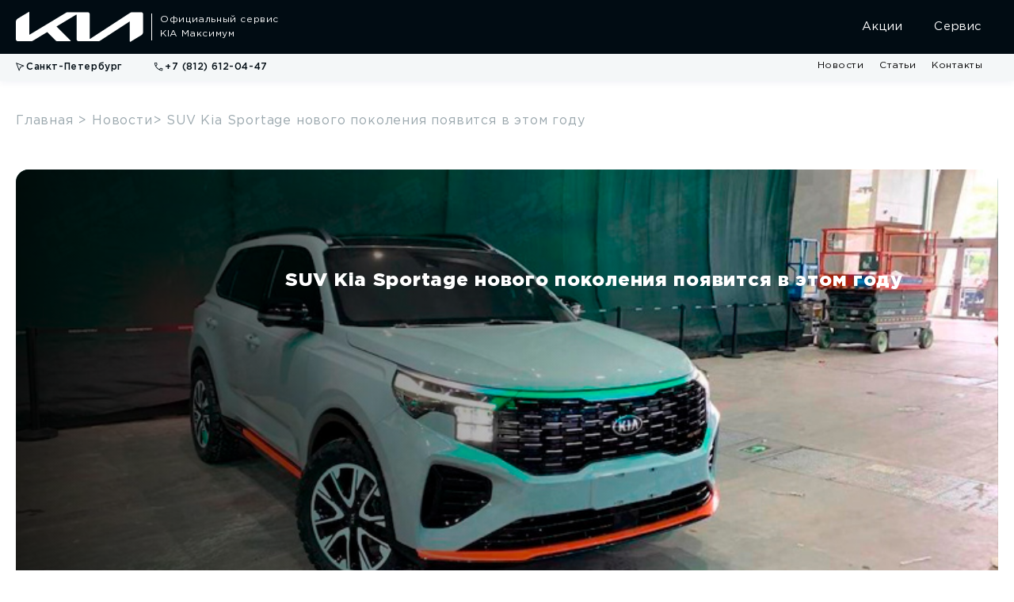

--- FILE ---
content_type: text/html; charset=utf-8
request_url: https://kia.maximum.auto/news/suv-kia-sportage-novogo-pokoleniya-poyavitsya-v-etom-godu
body_size: 16606
content:
<!DOCTYPE html><html><head><meta name="viewport" content="width=device-width"/><meta charSet="utf-8"/><title>SUV Kia Sportage (Спортэдж) нового поколения появится в этом году | Новости</title><meta name="robots" content="index,follow"/><meta name="description" content="В 2021 году южнокорейский бренд представит основательно обновленный KIA Sportage."/><meta property="og:title" content="SUV Kia Sportage (Спортэдж) нового поколения появится в этом году | Новости"/><meta property="og:description" content="В 2021 году южнокорейский бренд представит основательно обновленный KIA Sportage."/><link rel="icon" href="/img/favicon.png"/><link rel="shortcut icon" href="/img/favicon.png"/><meta name="next-head-count" content="9"/><link rel="preload" href="/_next/static/css/5194ded3d6542453.css" as="style"/><link rel="stylesheet" href="/_next/static/css/5194ded3d6542453.css" data-n-g=""/><link rel="preload" href="/_next/static/css/7ab65ef06a01602c.css" as="style"/><link rel="stylesheet" href="/_next/static/css/7ab65ef06a01602c.css" data-n-p=""/><link rel="preload" href="/_next/static/css/0e2c2e5bd627ac38.css" as="style"/><link rel="stylesheet" href="/_next/static/css/0e2c2e5bd627ac38.css" data-n-p=""/><noscript data-n-css=""></noscript><script defer="" nomodule="" src="/_next/static/chunks/polyfills-5cd94c89d3acac5f.js"></script><script src="/_next/static/chunks/webpack-5f031fddd3657b55.js" defer=""></script><script src="/_next/static/chunks/framework-7d488969745094b0.js" defer=""></script><script src="/_next/static/chunks/main-4406601632ecae70.js" defer=""></script><script src="/_next/static/chunks/pages/_app-aabb2c25aa9b4735.js" defer=""></script><script src="/_next/static/chunks/1904-974b291f93badaab.js" defer=""></script><script src="/_next/static/chunks/2931-579ed31f335a5347.js" defer=""></script><script src="/_next/static/chunks/5078-9b22c85305cef2f4.js" defer=""></script><script src="/_next/static/chunks/pages/news/%5Bid%5D-c150ccc4ddf77d8a.js" defer=""></script><script src="/_next/static/DlTvuFkOUzIIbOiRQDYwt/_buildManifest.js" defer=""></script><script src="/_next/static/DlTvuFkOUzIIbOiRQDYwt/_ssgManifest.js" defer=""></script><script src="/_next/static/DlTvuFkOUzIIbOiRQDYwt/_middlewareManifest.js" defer=""></script></head><body><div id="__next" data-reactroot=""><div id="_head"></div><div><div class="styles_modal__Em4N7 " id="modal"><div class="styles_modalContent__PnZdj" id="styles_full__LhEZ5"><div class="styles_content__N1i53"><div class="styles_close__evl0Z"><svg width="18" height="18" viewBox="0 0 18 18" fill="none" xmlns="http://www.w3.org/2000/svg"><path d="M3.07692 16L2 14.9231L7.92308 9L2 3.07692L3.07692 2L9 7.92308L14.9231 2L16 3.07692L10.0769 9L16 14.9231L14.9231 16L9 10.0769L3.07692 16Z" fill="#010C13"></path></svg></div><div class="styles_full__LhEZ5"><div id="styles_modal__3Qyr2"><form id="callbackForm" class="styles_form__tKDIs"><p></p><div class="styles_formWrap__OOi1C "><input type="text" placeholder="Имя" class="styles_input___ZJQ1 " value="" name="name"/><input type="tel" minLength="18" placeholder="+7 (___) ___-__-__" class="styles_input___ZJQ1 " value=""/><div class="styles_buttonWrap__t3b94"><button class="styles_button__mTUTT styles_red__rJpNj  styles_medium__euCzO">Отправить</button></div><div class="styles_policy__zqHi7"><div>Нажимая кнопку “Отправить”, я соглашаюсь на обработку <a class="styles_policyLink__7Zihv" href="/privacy-policy" target="_blank">персональных данных</a></div></div></div></form></div></div></div></div></div></div><header class="styles_header__mPYEU"><div class="styles_headerWrap__FA3vP"><div class="Container_root__hTClc null Container_noPaddingTop__rVO4u Container_noPaddingBottom__9CKxL"><div class="styles_headerContent__85W_t"><a href="/" aria-current="page" class="styles_logo__5__N6"><div class="styles_logoPicture__EWybl"><img src="/img/logo.svg" loading="lazy" alt="Kia Maximum"/></div><span class="styles_logoText__9s_FF">Официальный сервис KIA Максимум</span></a><a class="styles_burger__76xLK null"><div class="styles_burgerLines__qP_Gj"><div class="styles_burgerLine__1Ze9e styles_burgerLine_top__kmfPU"></div><div class="styles_burgerLine__1Ze9e styles_burgerLine_middle__DWhSL"></div><div class="styles_burgerLine__1Ze9e styles_burgerLine_bottom__jz5y4"></div><div class="styles_burgerLine__1Ze9e styles_burgerLine_open__mZVbO styles_burgerLine_open_top__Ev8oE"></div><div class="styles_burgerLine__1Ze9e styles_burgerLine_open__mZVbO styles_burgerLine_open_bottom__JbYPi"></div></div><div class="burger-close"></div></a></div></div></div><div class="styles_subHeader__8PJUe"><div class="Container_root__hTClc null Container_noPaddingTop__rVO4u Container_noPaddingBottom__9CKxL"><div class="styles_wrapper__Wpui_"><div class="styles_contacts__qTeGS"><a href="/contacts" target="_blank" class="styles_subLink__jccJ8"><svg fill="none" width="14" height="14" viewBox="0 0 14 14" xmlns="http://www.w3.org/2000/svg"><path d="M5.21667 12L7.11667 7.11667L12 5.21667V4.5L0 0L4.5 12H5.21667ZM4.91667 10.1L1.71667 1.71667L10.0833 4.91667L6.35 6.35L4.91667 10.1Z" fill="#010C13"></path></svg> <span>Санкт-Петербург</span></a><a href="tel:+78126042550" class="styles_subLink__jccJ8"><svg fill="none" width="14" height="14" viewBox="0 0 14 14" xmlns="http://www.w3.org/2000/svg"><path d="M11.25 12C9.89444 12 8.54722 11.6667 7.20833 11C5.86944 10.3333 4.66667 9.46667 3.6 8.4C2.53333 7.33333 1.66667 6.13056 1 4.79167C0.333333 3.45278 0 2.10556 0 0.75C0 0.538889 0.0722223 0.361111 0.216667 0.216667C0.361111 0.0722223 0.538889 0 0.75 0H3.08333C3.23889 0 3.375 0.0527777 3.49167 0.158333C3.60833 0.263889 3.68333 0.405556 3.71667 0.583333L4.16667 2.68333C4.18889 2.83889 4.18611 2.98056 4.15833 3.10833C4.13056 3.23611 4.07222 3.34444 3.98333 3.43333L2.31667 5.11667C2.93889 6.15 3.63611 7.05 4.40833 7.81667C5.18056 8.58333 6.05556 9.23333 7.03333 9.76667L8.61667 8.13333C8.72778 8.01111 8.85556 7.925 9 7.875C9.14444 7.825 9.28889 7.81667 9.43333 7.85L11.4167 8.28333C11.5833 8.31667 11.7222 8.4 11.8333 8.53333C11.9444 8.66667 12 8.82222 12 9V11.25C12 11.4611 11.9278 11.6389 11.7833 11.7833C11.6389 11.9278 11.4611 12 11.25 12ZM1.81667 4.2L3.16667 2.83333L2.78333 1H1C1 1.43333 1.06667 1.90833 1.2 2.425C1.33333 2.94167 1.53889 3.53333 1.81667 4.2ZM7.96667 10.25C8.42222 10.4611 8.91667 10.6333 9.45 10.7667C9.98333 10.9 10.5 10.9778 11 11V9.21667L9.28333 8.86667L7.96667 10.25Z" fill="#010C13"></path></svg><span>+7 (812) 612-04-47</span></a></div><div class="styles_headerLinkWrapper__DLkJz"><a class="styles_headerLink__Zgx4d" href="/news">Новости</a><a class="styles_headerLink__Zgx4d" href="/articles">Статьи</a><a class="styles_headerLink__Zgx4d" href="/contacts">Контакты</a></div></div></div></div></header><article class="styles_page__bvs1W"><div class="Container_root__hTClc null null null"><ol class="styles_breadCrumbs__udHSs" itemscope="" itemType="https://schema.org/BreadcrumbList"><li itemProp="itemListElement" itemscope="" itemType="https://schema.org/ListItem" class="styles_breadCrumb___hOwL"><a href="/" itemProp="item"><span class="styles_grey__AC9Ra styles_breadCrumb___hOwL" itemProp="name">Главная </span><meta itemProp="position" content="1"/></a></li><li itemProp="itemListElement" itemscope="" itemType="https://schema.org/ListItem" class="styles_grey__AC9Ra styles_breadCrumb___hOwL"><a href="/news" itemProp="item"><span class="styles_grey__AC9Ra" itemProp="name">&gt; Новости</span><meta itemProp="position" content="2"/></a></li><li itemProp="itemListElement" itemscope="" itemType="https://schema.org/ListItem" class="styles_grey__AC9Ra styles_breadCrumb___hOwL" id="styles_inactive__fUPc3"><a itemProp="item"><span class="styles_grey__AC9Ra" itemProp="name">&gt; SUV Kia Sportage нового поколения появится в этом году</span><meta itemProp="position" content="3"/></a></li></ol></div><div class="Container_root__hTClc null null null"><section class="styles_hero__Ct_7i" style="background-image:url(https://kia.maximum.auto/uploads/26_2.jpg?rev=1612270587)"><div class="styles_hero_content__xhKMr"><div><h1 class="styles_title___8hmh null null" style="color:white">SUV Kia Sportage нового поколения появится в этом году</h1></div></div></section></div><div class="Container_root__hTClc Container_thin__FeVjs null null"><div class="styles_article__yZz__" id="article"><div class="styles_text__IItRV"><p>В 2021 году южнокорейский бренд представит основательно <a href="/lineup/sportage">обновленный Kia Sportage</a>. О том, как будет выглядеть кроссовер и что он будет собой представлять по техническим характеристикам, пока остается в тайне. Эту информацию автолюбителям откроют в первой половине года, что было обещано на онлайн-презентации компании, приуроченной к ее новой глобальной стратегии.</p><p>Очевидно главное — презентация SUV была перенесена. Вначале причиной этому была неопределенность во внешнем виде автомобиля и оборудовании, позже — из-за эпидемиологической ситуации в мире. Обратим внимание, что о новом Kia&nbsp;Sportage пока есть совсем немного информации.</p><p>Некоторые эксперты считают, что основой Kia Sportage пятого поколения является платформа Hyundai Tucson, а внешность будет соответствовать новому фирменному стилю бренда. Есть все основания полагать, что новинка получит двухъярусные фары, более массивную радиаторную решетку и более острую геометрию кузова.</p><p>Внутри новый Sportage, скорее всего, будет похож на Sorento. Следовательно, стоит ждать аналогичную архитектуру — с экраном мультимедийной системой, расположенным отдельно от других элементов управления, цифровую приборную панель и шайбу вместо привычного рычага переключения передач.</p><p>Двигатель обновленного SUV, вероятно, будет позаимствован у Hyundai Tucson, который компания планирует выпускать с бензиновым и дизельным турбированными двигателями внутреннего сгорания, двумя мягкими и одним полноценным гибридом.</p><p>Читайте также:</p><p>• <a href="/news/stal-izvesten-dizayn-novogo-kia-sportage-dlya-kitaya">Стал известен дизайн нового Kia Sportage для Китая</a></p><p>• <a href="/articles/kakoe-maslo-zalivat-v-dvigatel-kia-sportage">Какое масло заливать в двигатель Kia Sportage</a></p></div></div><div class="InfoBlock_container__rdxUT"><span class="InfoBlock_icon__VtqR1"><svg xmlns="http://www.w3.org/2000/svg" width="24" height="16" viewBox="0 0 24 16" fill="none"><path d="M5.89423 15.5H1.03846L3.82692 8.18293H0.75V0.5H9.98077V3.51829C9.98077 5.57622 9.54808 7.45122 8.68269 9.14329L5.89423 15.5ZM19.1635 15.5H14.3077L17.0962 8.18293H14.0192V0.5H23.25V3.51829C23.25 5.57622 22.8173 7.45122 21.9519 9.14329L19.1635 15.5Z" fill="#1483C9"></path></svg></span><div class="InfoBlock_text__CgoUn"><div class="styles_title__N_Inr null  styles_noPaddingTop__WJk2a styles_noPaddingBottom__6MSvK">Если вы хотите приобрести или протестировать автомобили Kia, обращайтесь к официальному дилеру «Киа Максимум» в Санкт-Петербурге.</div><div class="styles_title__N_Inr null  styles_noPaddingTop__WJk2a styles_noPaddingBottom__6MSvK">Мы рады ответить на все ваши вопросы и предложить выгодные условия сотрудничества. Свяжитесь с нами по телефону: <a href='tel:+78126120447'>+7 (812) 612-04-47</a> или заполните форму обратной связи ниже. Ждем вашего звонка!</div></div></div></div><div class="styles_modal__w9tB3" id="formDesctop"><div class="styles_modal_inner__7ma65"><p class="styles_title__LI_Tp">Закажите звонок и мы ответим на все ваши вопросы</p><div><div id="styles_modal__3Qyr2"><form id="callbackForm" class="styles_form__tKDIs"><p>Заполните эти поля и наш сотрудник свяжется с вами в течение одного рабочего дня</p><div class="styles_formWrap__OOi1C styles_formWrapDesctop__q53WH"><input type="text" placeholder="Имя" class="styles_input___ZJQ1 " value="" name="name"/><input type="tel" minLength="18" placeholder="+7 (___) ___-__-__" class="styles_input___ZJQ1 " value=""/><div class="styles_buttonWrap__t3b94"><button class="styles_button__mTUTT styles_red__rJpNj  styles_medium__euCzO">Отправить</button></div><div class="styles_policy__zqHi7"><div>Нажимая кнопку “Отправить”, я соглашаюсь на обработку <a class="styles_policyLink__7Zihv" href="/privacy-policy" target="_blank">персональных данных</a></div></div></div></form></div></div></div></div><section class="styles_cars_list__t7hVL null null"><h2 class="styles_title___8hmh null null" style="color:black">Популярные новости о Kia</h2><div class="styles_slider_wrapper__yqDc7"><div class="swiper"><div class="swiper-wrapper"><div class="swiper-slide"><a class="styles_card__hl3bZ " href="/articles/vse-o-vin-na-avtomobilyah-kia-rasshifrovka-gde-nahoditsya-i-chto-oznachaet"><div class="styles_img___4Bs7"><span style="box-sizing:border-box;display:block;overflow:hidden;width:initial;height:initial;background:none;opacity:1;border:0;margin:0;padding:0;position:absolute;top:0;left:0;bottom:0;right:0"><img alt="" src="[data-uri]" decoding="async" data-nimg="fill" style="position:absolute;top:0;left:0;bottom:0;right:0;box-sizing:border-box;padding:0;border:none;margin:auto;display:block;width:0;height:0;min-width:100%;max-width:100%;min-height:100%;max-height:100%;object-fit:cover"/><noscript><img alt="" sizes="100vw" srcSet="/_next/image?url=https%3A%2F%2Fkia.maximum.auto%2Fuploads%2F5-04-02.jpg%3Frev%3D1612446995&amp;w=640&amp;q=75 640w, /_next/image?url=https%3A%2F%2Fkia.maximum.auto%2Fuploads%2F5-04-02.jpg%3Frev%3D1612446995&amp;w=750&amp;q=75 750w, /_next/image?url=https%3A%2F%2Fkia.maximum.auto%2Fuploads%2F5-04-02.jpg%3Frev%3D1612446995&amp;w=828&amp;q=75 828w, /_next/image?url=https%3A%2F%2Fkia.maximum.auto%2Fuploads%2F5-04-02.jpg%3Frev%3D1612446995&amp;w=1080&amp;q=75 1080w, /_next/image?url=https%3A%2F%2Fkia.maximum.auto%2Fuploads%2F5-04-02.jpg%3Frev%3D1612446995&amp;w=1200&amp;q=75 1200w, /_next/image?url=https%3A%2F%2Fkia.maximum.auto%2Fuploads%2F5-04-02.jpg%3Frev%3D1612446995&amp;w=1920&amp;q=75 1920w" src="/_next/image?url=https%3A%2F%2Fkia.maximum.auto%2Fuploads%2F5-04-02.jpg%3Frev%3D1612446995&amp;w=1920&amp;q=75" decoding="async" data-nimg="fill" style="position:absolute;top:0;left:0;bottom:0;right:0;box-sizing:border-box;padding:0;border:none;margin:auto;display:block;width:0;height:0;min-width:100%;max-width:100%;min-height:100%;max-height:100%;object-fit:cover" loading="lazy"/></noscript></span></div><p class="styles_name__ZiouN">Все о VIN на автомобилях Kia : расшифровка, где находится и что означает</p><p class="styles_description__KCSkx">Южнокорейский бренд Kia не первый год входит в топ продаж на российском автомобильном рынке.</p><div class="styles_info__aiEMx"><p class="styles_date__2__Xu">3/30/2023</p><div class="styles_watches__GdZnA"><svg width="36" height="36" viewBox="0 0 36 36" fill="none" xmlns="http://www.w3.org/2000/svg"><path d="M33.6202 17.53C30.2502 11.3 24.3402 7.53003 17.8002 7.53003C11.2602 7.53003 5.34021 11.3 2.00021 17.53L1.72021 18L1.98021 18.48C5.35021 24.71 11.2602 28.48 17.8002 28.48C24.3402 28.48 30.2602 24.76 33.6202 18.48L33.8802 18L33.6202 17.53ZM17.8002 26.43C12.1702 26.43 7.00021 23.29 4.00021 18C7.00021 12.71 12.1702 9.57003 17.8002 9.57003C23.4302 9.57003 28.5402 12.72 31.5902 18C28.5402 23.29 23.4202 26.43 17.8002 26.43V26.43Z" fill="#888888"></path><path d="M18.0902 11.17C16.7343 11.1799 15.4118 11.5914 14.2896 12.3525C13.1675 13.1136 12.296 14.1901 11.7854 15.4462C11.2747 16.7023 11.1477 18.0815 11.4205 19.4097C11.6933 20.738 12.3535 21.9555 13.3178 22.9087C14.2822 23.8619 15.5074 24.5079 16.8387 24.7652C18.17 25.0225 19.5476 24.8794 20.7977 24.3542C22.0477 23.8289 23.1141 22.945 23.8621 21.8141C24.61 20.6831 25.0061 19.3559 25.0002 18C24.9963 17.0974 24.8143 16.2045 24.4647 15.3724C24.115 14.5403 23.6046 13.7854 22.9627 13.1509C22.3208 12.5164 21.56 12.0148 20.7238 11.6749C19.8877 11.335 18.9928 11.1634 18.0902 11.17V11.17ZM18.0902 22.89C17.1325 22.8801 16.199 22.5875 15.407 22.0488C14.6151 21.5101 13.9999 20.7495 13.6389 19.8623C13.2778 18.9752 13.1869 18.0011 13.3776 17.0625C13.5683 16.1239 14.0321 15.2626 14.7108 14.5867C15.3894 13.9108 16.2527 13.4505 17.192 13.2636C18.1314 13.0768 19.1051 13.1716 19.9907 13.5363C20.8764 13.901 21.6346 14.5192 22.17 15.3134C22.7054 16.1075 22.9942 17.0422 23.0002 18C23.0029 18.6446 22.8776 19.2833 22.6315 19.8791C22.3854 20.4749 22.0236 21.0159 21.5668 21.4708C21.1101 21.9257 20.5676 22.2853 19.9708 22.5289C19.374 22.7726 18.7348 22.8953 18.0902 22.89V22.89Z" fill="#888888"></path></svg> <!-- -->27161</div></div><span class="styles_link__ws_cl">Читать полностью</span></a></div><div class="swiper-slide"><a class="styles_card__hl3bZ " href="/articles/kakoe-maslo-zalivat-v-dvigatel-kia-sportage"><div class="styles_img___4Bs7"><span style="box-sizing:border-box;display:block;overflow:hidden;width:initial;height:initial;background:none;opacity:1;border:0;margin:0;padding:0;position:absolute;top:0;left:0;bottom:0;right:0"><img alt="" src="[data-uri]" decoding="async" data-nimg="fill" style="position:absolute;top:0;left:0;bottom:0;right:0;box-sizing:border-box;padding:0;border:none;margin:auto;display:block;width:0;height:0;min-width:100%;max-width:100%;min-height:100%;max-height:100%;object-fit:cover"/><noscript><img alt="" sizes="100vw" srcSet="/_next/image?url=https%3A%2F%2Fkia.maximum.auto%2Fuploads%2F21-12-4.jpg%3Frev%3D1608554996&amp;w=640&amp;q=75 640w, /_next/image?url=https%3A%2F%2Fkia.maximum.auto%2Fuploads%2F21-12-4.jpg%3Frev%3D1608554996&amp;w=750&amp;q=75 750w, /_next/image?url=https%3A%2F%2Fkia.maximum.auto%2Fuploads%2F21-12-4.jpg%3Frev%3D1608554996&amp;w=828&amp;q=75 828w, /_next/image?url=https%3A%2F%2Fkia.maximum.auto%2Fuploads%2F21-12-4.jpg%3Frev%3D1608554996&amp;w=1080&amp;q=75 1080w, /_next/image?url=https%3A%2F%2Fkia.maximum.auto%2Fuploads%2F21-12-4.jpg%3Frev%3D1608554996&amp;w=1200&amp;q=75 1200w, /_next/image?url=https%3A%2F%2Fkia.maximum.auto%2Fuploads%2F21-12-4.jpg%3Frev%3D1608554996&amp;w=1920&amp;q=75 1920w" src="/_next/image?url=https%3A%2F%2Fkia.maximum.auto%2Fuploads%2F21-12-4.jpg%3Frev%3D1608554996&amp;w=1920&amp;q=75" decoding="async" data-nimg="fill" style="position:absolute;top:0;left:0;bottom:0;right:0;box-sizing:border-box;padding:0;border:none;margin:auto;display:block;width:0;height:0;min-width:100%;max-width:100%;min-height:100%;max-height:100%;object-fit:cover" loading="lazy"/></noscript></span></div><p class="styles_name__ZiouN">Какое масло заливать в двигатель Kia  Sportage</p><p class="styles_description__KCSkx">Выбирая масло для Kia Sportage, многие автовладельцы пытаются отыскать информацию в интернете или просят совета у своих коллег, также управляющих популярным корейским кроссовером.</p><div class="styles_info__aiEMx"><p class="styles_date__2__Xu">3/30/2023</p><div class="styles_watches__GdZnA"><svg width="36" height="36" viewBox="0 0 36 36" fill="none" xmlns="http://www.w3.org/2000/svg"><path d="M33.6202 17.53C30.2502 11.3 24.3402 7.53003 17.8002 7.53003C11.2602 7.53003 5.34021 11.3 2.00021 17.53L1.72021 18L1.98021 18.48C5.35021 24.71 11.2602 28.48 17.8002 28.48C24.3402 28.48 30.2602 24.76 33.6202 18.48L33.8802 18L33.6202 17.53ZM17.8002 26.43C12.1702 26.43 7.00021 23.29 4.00021 18C7.00021 12.71 12.1702 9.57003 17.8002 9.57003C23.4302 9.57003 28.5402 12.72 31.5902 18C28.5402 23.29 23.4202 26.43 17.8002 26.43V26.43Z" fill="#888888"></path><path d="M18.0902 11.17C16.7343 11.1799 15.4118 11.5914 14.2896 12.3525C13.1675 13.1136 12.296 14.1901 11.7854 15.4462C11.2747 16.7023 11.1477 18.0815 11.4205 19.4097C11.6933 20.738 12.3535 21.9555 13.3178 22.9087C14.2822 23.8619 15.5074 24.5079 16.8387 24.7652C18.17 25.0225 19.5476 24.8794 20.7977 24.3542C22.0477 23.8289 23.1141 22.945 23.8621 21.8141C24.61 20.6831 25.0061 19.3559 25.0002 18C24.9963 17.0974 24.8143 16.2045 24.4647 15.3724C24.115 14.5403 23.6046 13.7854 22.9627 13.1509C22.3208 12.5164 21.56 12.0148 20.7238 11.6749C19.8877 11.335 18.9928 11.1634 18.0902 11.17V11.17ZM18.0902 22.89C17.1325 22.8801 16.199 22.5875 15.407 22.0488C14.6151 21.5101 13.9999 20.7495 13.6389 19.8623C13.2778 18.9752 13.1869 18.0011 13.3776 17.0625C13.5683 16.1239 14.0321 15.2626 14.7108 14.5867C15.3894 13.9108 16.2527 13.4505 17.192 13.2636C18.1314 13.0768 19.1051 13.1716 19.9907 13.5363C20.8764 13.901 21.6346 14.5192 22.17 15.3134C22.7054 16.1075 22.9942 17.0422 23.0002 18C23.0029 18.6446 22.8776 19.2833 22.6315 19.8791C22.3854 20.4749 22.0236 21.0159 21.5668 21.4708C21.1101 21.9257 20.5676 22.2853 19.9708 22.5289C19.374 22.7726 18.7348 22.8953 18.0902 22.89V22.89Z" fill="#888888"></path></svg> <!-- -->25488</div></div><span class="styles_link__ws_cl">Читать полностью</span></a></div><div class="swiper-slide"><a class="styles_card__hl3bZ " href="/articles/kia-sportge-ace-changes"><div class="styles_img___4Bs7"><span style="box-sizing:border-box;display:block;overflow:hidden;width:initial;height:initial;background:none;opacity:1;border:0;margin:0;padding:0;position:absolute;top:0;left:0;bottom:0;right:0"><img alt="" src="[data-uri]" decoding="async" data-nimg="fill" style="position:absolute;top:0;left:0;bottom:0;right:0;box-sizing:border-box;padding:0;border:none;margin:auto;display:block;width:0;height:0;min-width:100%;max-width:100%;min-height:100%;max-height:100%;object-fit:cover"/><noscript><img alt="" sizes="100vw" srcSet="/_next/image?url=https%3A%2F%2Fkia.maximum.auto%2Fuploads%2Fkia-sportage-ace-5.jpg&amp;w=640&amp;q=75 640w, /_next/image?url=https%3A%2F%2Fkia.maximum.auto%2Fuploads%2Fkia-sportage-ace-5.jpg&amp;w=750&amp;q=75 750w, /_next/image?url=https%3A%2F%2Fkia.maximum.auto%2Fuploads%2Fkia-sportage-ace-5.jpg&amp;w=828&amp;q=75 828w, /_next/image?url=https%3A%2F%2Fkia.maximum.auto%2Fuploads%2Fkia-sportage-ace-5.jpg&amp;w=1080&amp;q=75 1080w, /_next/image?url=https%3A%2F%2Fkia.maximum.auto%2Fuploads%2Fkia-sportage-ace-5.jpg&amp;w=1200&amp;q=75 1200w, /_next/image?url=https%3A%2F%2Fkia.maximum.auto%2Fuploads%2Fkia-sportage-ace-5.jpg&amp;w=1920&amp;q=75 1920w" src="/_next/image?url=https%3A%2F%2Fkia.maximum.auto%2Fuploads%2Fkia-sportage-ace-5.jpg&amp;w=1920&amp;q=75" decoding="async" data-nimg="fill" style="position:absolute;top:0;left:0;bottom:0;right:0;box-sizing:border-box;padding:0;border:none;margin:auto;display:block;width:0;height:0;min-width:100%;max-width:100%;min-height:100%;max-height:100%;object-fit:cover" loading="lazy"/></noscript></span></div><p class="styles_name__ZiouN">Чем Kia Sportage ACE отличается от обычной версии</p><p class="styles_description__KCSkx">Чем Kia Sportage ACE отличается от обычной версии – обзор ключевых отличий китайского Kia Sportage.</p><div class="styles_info__aiEMx"><p class="styles_date__2__Xu">8/18/2023</p><div class="styles_watches__GdZnA"><svg width="36" height="36" viewBox="0 0 36 36" fill="none" xmlns="http://www.w3.org/2000/svg"><path d="M33.6202 17.53C30.2502 11.3 24.3402 7.53003 17.8002 7.53003C11.2602 7.53003 5.34021 11.3 2.00021 17.53L1.72021 18L1.98021 18.48C5.35021 24.71 11.2602 28.48 17.8002 28.48C24.3402 28.48 30.2602 24.76 33.6202 18.48L33.8802 18L33.6202 17.53ZM17.8002 26.43C12.1702 26.43 7.00021 23.29 4.00021 18C7.00021 12.71 12.1702 9.57003 17.8002 9.57003C23.4302 9.57003 28.5402 12.72 31.5902 18C28.5402 23.29 23.4202 26.43 17.8002 26.43V26.43Z" fill="#888888"></path><path d="M18.0902 11.17C16.7343 11.1799 15.4118 11.5914 14.2896 12.3525C13.1675 13.1136 12.296 14.1901 11.7854 15.4462C11.2747 16.7023 11.1477 18.0815 11.4205 19.4097C11.6933 20.738 12.3535 21.9555 13.3178 22.9087C14.2822 23.8619 15.5074 24.5079 16.8387 24.7652C18.17 25.0225 19.5476 24.8794 20.7977 24.3542C22.0477 23.8289 23.1141 22.945 23.8621 21.8141C24.61 20.6831 25.0061 19.3559 25.0002 18C24.9963 17.0974 24.8143 16.2045 24.4647 15.3724C24.115 14.5403 23.6046 13.7854 22.9627 13.1509C22.3208 12.5164 21.56 12.0148 20.7238 11.6749C19.8877 11.335 18.9928 11.1634 18.0902 11.17V11.17ZM18.0902 22.89C17.1325 22.8801 16.199 22.5875 15.407 22.0488C14.6151 21.5101 13.9999 20.7495 13.6389 19.8623C13.2778 18.9752 13.1869 18.0011 13.3776 17.0625C13.5683 16.1239 14.0321 15.2626 14.7108 14.5867C15.3894 13.9108 16.2527 13.4505 17.192 13.2636C18.1314 13.0768 19.1051 13.1716 19.9907 13.5363C20.8764 13.901 21.6346 14.5192 22.17 15.3134C22.7054 16.1075 22.9942 17.0422 23.0002 18C23.0029 18.6446 22.8776 19.2833 22.6315 19.8791C22.3854 20.4749 22.0236 21.0159 21.5668 21.4708C21.1101 21.9257 20.5676 22.2853 19.9708 22.5289C19.374 22.7726 18.7348 22.8953 18.0902 22.89V22.89Z" fill="#888888"></path></svg> <!-- -->24325</div></div><span class="styles_link__ws_cl">Читать полностью</span></a></div><div class="swiper-slide"><a class="styles_card__hl3bZ " href="/articles/obzor-kia-k3"><div class="styles_img___4Bs7"><span style="box-sizing:border-box;display:block;overflow:hidden;width:initial;height:initial;background:none;opacity:1;border:0;margin:0;padding:0;position:absolute;top:0;left:0;bottom:0;right:0"><img alt="" src="[data-uri]" decoding="async" data-nimg="fill" style="position:absolute;top:0;left:0;bottom:0;right:0;box-sizing:border-box;padding:0;border:none;margin:auto;display:block;width:0;height:0;min-width:100%;max-width:100%;min-height:100%;max-height:100%;object-fit:cover"/><noscript><img alt="" sizes="100vw" srcSet="/_next/image?url=https%3A%2F%2Fkia.maximum.auto%2Fuploads%2F102_2_1.jpg&amp;w=640&amp;q=75 640w, /_next/image?url=https%3A%2F%2Fkia.maximum.auto%2Fuploads%2F102_2_1.jpg&amp;w=750&amp;q=75 750w, /_next/image?url=https%3A%2F%2Fkia.maximum.auto%2Fuploads%2F102_2_1.jpg&amp;w=828&amp;q=75 828w, /_next/image?url=https%3A%2F%2Fkia.maximum.auto%2Fuploads%2F102_2_1.jpg&amp;w=1080&amp;q=75 1080w, /_next/image?url=https%3A%2F%2Fkia.maximum.auto%2Fuploads%2F102_2_1.jpg&amp;w=1200&amp;q=75 1200w, /_next/image?url=https%3A%2F%2Fkia.maximum.auto%2Fuploads%2F102_2_1.jpg&amp;w=1920&amp;q=75 1920w" src="/_next/image?url=https%3A%2F%2Fkia.maximum.auto%2Fuploads%2F102_2_1.jpg&amp;w=1920&amp;q=75" decoding="async" data-nimg="fill" style="position:absolute;top:0;left:0;bottom:0;right:0;box-sizing:border-box;padding:0;border:none;margin:auto;display:block;width:0;height:0;min-width:100%;max-width:100%;min-height:100%;max-height:100%;object-fit:cover" loading="lazy"/></noscript></span></div><p class="styles_name__ZiouN">Обзор и аналоги Kia K3</p><p class="styles_description__KCSkx">Kia KX3 — субкомпактный пятидверный кроссовер (subcompact crossover SUV), который эксклюзивно производится автомобилестроительной компанией Dongfeng Yueda Kia с 2015 года для продажи на территории КНР. </p><div class="styles_info__aiEMx"><p class="styles_date__2__Xu">7/10/2023</p><div class="styles_watches__GdZnA"><svg width="36" height="36" viewBox="0 0 36 36" fill="none" xmlns="http://www.w3.org/2000/svg"><path d="M33.6202 17.53C30.2502 11.3 24.3402 7.53003 17.8002 7.53003C11.2602 7.53003 5.34021 11.3 2.00021 17.53L1.72021 18L1.98021 18.48C5.35021 24.71 11.2602 28.48 17.8002 28.48C24.3402 28.48 30.2602 24.76 33.6202 18.48L33.8802 18L33.6202 17.53ZM17.8002 26.43C12.1702 26.43 7.00021 23.29 4.00021 18C7.00021 12.71 12.1702 9.57003 17.8002 9.57003C23.4302 9.57003 28.5402 12.72 31.5902 18C28.5402 23.29 23.4202 26.43 17.8002 26.43V26.43Z" fill="#888888"></path><path d="M18.0902 11.17C16.7343 11.1799 15.4118 11.5914 14.2896 12.3525C13.1675 13.1136 12.296 14.1901 11.7854 15.4462C11.2747 16.7023 11.1477 18.0815 11.4205 19.4097C11.6933 20.738 12.3535 21.9555 13.3178 22.9087C14.2822 23.8619 15.5074 24.5079 16.8387 24.7652C18.17 25.0225 19.5476 24.8794 20.7977 24.3542C22.0477 23.8289 23.1141 22.945 23.8621 21.8141C24.61 20.6831 25.0061 19.3559 25.0002 18C24.9963 17.0974 24.8143 16.2045 24.4647 15.3724C24.115 14.5403 23.6046 13.7854 22.9627 13.1509C22.3208 12.5164 21.56 12.0148 20.7238 11.6749C19.8877 11.335 18.9928 11.1634 18.0902 11.17V11.17ZM18.0902 22.89C17.1325 22.8801 16.199 22.5875 15.407 22.0488C14.6151 21.5101 13.9999 20.7495 13.6389 19.8623C13.2778 18.9752 13.1869 18.0011 13.3776 17.0625C13.5683 16.1239 14.0321 15.2626 14.7108 14.5867C15.3894 13.9108 16.2527 13.4505 17.192 13.2636C18.1314 13.0768 19.1051 13.1716 19.9907 13.5363C20.8764 13.901 21.6346 14.5192 22.17 15.3134C22.7054 16.1075 22.9942 17.0422 23.0002 18C23.0029 18.6446 22.8776 19.2833 22.6315 19.8791C22.3854 20.4749 22.0236 21.0159 21.5668 21.4708C21.1101 21.9257 20.5676 22.2853 19.9708 22.5289C19.374 22.7726 18.7348 22.8953 18.0902 22.89V22.89Z" fill="#888888"></path></svg> <!-- -->21207</div></div><span class="styles_link__ws_cl">Читать полностью</span></a></div><div class="swiper-slide"><a class="styles_card__hl3bZ " href="/articles/kak-rabotaet-polnyj-privod-na-kia-sportage"><div class="styles_img___4Bs7"><span style="box-sizing:border-box;display:block;overflow:hidden;width:initial;height:initial;background:none;opacity:1;border:0;margin:0;padding:0;position:absolute;top:0;left:0;bottom:0;right:0"><img alt="" src="[data-uri]" decoding="async" data-nimg="fill" style="position:absolute;top:0;left:0;bottom:0;right:0;box-sizing:border-box;padding:0;border:none;margin:auto;display:block;width:0;height:0;min-width:100%;max-width:100%;min-height:100%;max-height:100%;object-fit:cover"/><noscript><img alt="" sizes="100vw" srcSet="/_next/image?url=https%3A%2F%2Fkia.maximum.auto%2Fuploads%2F6-11-03.jpeg%3Frev%3D1615452970&amp;w=640&amp;q=75 640w, /_next/image?url=https%3A%2F%2Fkia.maximum.auto%2Fuploads%2F6-11-03.jpeg%3Frev%3D1615452970&amp;w=750&amp;q=75 750w, /_next/image?url=https%3A%2F%2Fkia.maximum.auto%2Fuploads%2F6-11-03.jpeg%3Frev%3D1615452970&amp;w=828&amp;q=75 828w, /_next/image?url=https%3A%2F%2Fkia.maximum.auto%2Fuploads%2F6-11-03.jpeg%3Frev%3D1615452970&amp;w=1080&amp;q=75 1080w, /_next/image?url=https%3A%2F%2Fkia.maximum.auto%2Fuploads%2F6-11-03.jpeg%3Frev%3D1615452970&amp;w=1200&amp;q=75 1200w, /_next/image?url=https%3A%2F%2Fkia.maximum.auto%2Fuploads%2F6-11-03.jpeg%3Frev%3D1615452970&amp;w=1920&amp;q=75 1920w" src="/_next/image?url=https%3A%2F%2Fkia.maximum.auto%2Fuploads%2F6-11-03.jpeg%3Frev%3D1615452970&amp;w=1920&amp;q=75" decoding="async" data-nimg="fill" style="position:absolute;top:0;left:0;bottom:0;right:0;box-sizing:border-box;padding:0;border:none;margin:auto;display:block;width:0;height:0;min-width:100%;max-width:100%;min-height:100%;max-height:100%;object-fit:cover" loading="lazy"/></noscript></span></div><p class="styles_name__ZiouN">Как работает полный привод на Kia Sportage</p><p class="styles_description__KCSkx">Полноприводная трансмиссия позволяет кроссоверу Sportage использовать свои мощностные характеристики максимально эффективно.</p><div class="styles_info__aiEMx"><p class="styles_date__2__Xu">3/30/2023</p><div class="styles_watches__GdZnA"><svg width="36" height="36" viewBox="0 0 36 36" fill="none" xmlns="http://www.w3.org/2000/svg"><path d="M33.6202 17.53C30.2502 11.3 24.3402 7.53003 17.8002 7.53003C11.2602 7.53003 5.34021 11.3 2.00021 17.53L1.72021 18L1.98021 18.48C5.35021 24.71 11.2602 28.48 17.8002 28.48C24.3402 28.48 30.2602 24.76 33.6202 18.48L33.8802 18L33.6202 17.53ZM17.8002 26.43C12.1702 26.43 7.00021 23.29 4.00021 18C7.00021 12.71 12.1702 9.57003 17.8002 9.57003C23.4302 9.57003 28.5402 12.72 31.5902 18C28.5402 23.29 23.4202 26.43 17.8002 26.43V26.43Z" fill="#888888"></path><path d="M18.0902 11.17C16.7343 11.1799 15.4118 11.5914 14.2896 12.3525C13.1675 13.1136 12.296 14.1901 11.7854 15.4462C11.2747 16.7023 11.1477 18.0815 11.4205 19.4097C11.6933 20.738 12.3535 21.9555 13.3178 22.9087C14.2822 23.8619 15.5074 24.5079 16.8387 24.7652C18.17 25.0225 19.5476 24.8794 20.7977 24.3542C22.0477 23.8289 23.1141 22.945 23.8621 21.8141C24.61 20.6831 25.0061 19.3559 25.0002 18C24.9963 17.0974 24.8143 16.2045 24.4647 15.3724C24.115 14.5403 23.6046 13.7854 22.9627 13.1509C22.3208 12.5164 21.56 12.0148 20.7238 11.6749C19.8877 11.335 18.9928 11.1634 18.0902 11.17V11.17ZM18.0902 22.89C17.1325 22.8801 16.199 22.5875 15.407 22.0488C14.6151 21.5101 13.9999 20.7495 13.6389 19.8623C13.2778 18.9752 13.1869 18.0011 13.3776 17.0625C13.5683 16.1239 14.0321 15.2626 14.7108 14.5867C15.3894 13.9108 16.2527 13.4505 17.192 13.2636C18.1314 13.0768 19.1051 13.1716 19.9907 13.5363C20.8764 13.901 21.6346 14.5192 22.17 15.3134C22.7054 16.1075 22.9942 17.0422 23.0002 18C23.0029 18.6446 22.8776 19.2833 22.6315 19.8791C22.3854 20.4749 22.0236 21.0159 21.5668 21.4708C21.1101 21.9257 20.5676 22.2853 19.9708 22.5289C19.374 22.7726 18.7348 22.8953 18.0902 22.89V22.89Z" fill="#888888"></path></svg> <!-- -->20249</div></div><span class="styles_link__ws_cl">Читать полностью</span></a></div><div class="swiper-slide"><a class="styles_card__hl3bZ " href="/articles/obzor-kia-kx3"><div class="styles_img___4Bs7"><span style="box-sizing:border-box;display:block;overflow:hidden;width:initial;height:initial;background:none;opacity:1;border:0;margin:0;padding:0;position:absolute;top:0;left:0;bottom:0;right:0"><img alt="" src="[data-uri]" decoding="async" data-nimg="fill" style="position:absolute;top:0;left:0;bottom:0;right:0;box-sizing:border-box;padding:0;border:none;margin:auto;display:block;width:0;height:0;min-width:100%;max-width:100%;min-height:100%;max-height:100%;object-fit:cover"/><noscript><img alt="" sizes="100vw" srcSet="/_next/image?url=https%3A%2F%2Fkia.maximum.auto%2Fuploads%2F102_1_1.jpg&amp;w=640&amp;q=75 640w, /_next/image?url=https%3A%2F%2Fkia.maximum.auto%2Fuploads%2F102_1_1.jpg&amp;w=750&amp;q=75 750w, /_next/image?url=https%3A%2F%2Fkia.maximum.auto%2Fuploads%2F102_1_1.jpg&amp;w=828&amp;q=75 828w, /_next/image?url=https%3A%2F%2Fkia.maximum.auto%2Fuploads%2F102_1_1.jpg&amp;w=1080&amp;q=75 1080w, /_next/image?url=https%3A%2F%2Fkia.maximum.auto%2Fuploads%2F102_1_1.jpg&amp;w=1200&amp;q=75 1200w, /_next/image?url=https%3A%2F%2Fkia.maximum.auto%2Fuploads%2F102_1_1.jpg&amp;w=1920&amp;q=75 1920w" src="/_next/image?url=https%3A%2F%2Fkia.maximum.auto%2Fuploads%2F102_1_1.jpg&amp;w=1920&amp;q=75" decoding="async" data-nimg="fill" style="position:absolute;top:0;left:0;bottom:0;right:0;box-sizing:border-box;padding:0;border:none;margin:auto;display:block;width:0;height:0;min-width:100%;max-width:100%;min-height:100%;max-height:100%;object-fit:cover" loading="lazy"/></noscript></span></div><p class="styles_name__ZiouN">Обзор Kia KX3</p><p class="styles_description__KCSkx">Kia KX3 — субкомпактный пятидверный кроссовер (subcompact crossover SUV), который эксклюзивно производится автомобилестроительной компанией Dongfeng Yueda Kia с 2015 года для продажи на территории КНР.</p><div class="styles_info__aiEMx"><p class="styles_date__2__Xu">7/7/2023</p><div class="styles_watches__GdZnA"><svg width="36" height="36" viewBox="0 0 36 36" fill="none" xmlns="http://www.w3.org/2000/svg"><path d="M33.6202 17.53C30.2502 11.3 24.3402 7.53003 17.8002 7.53003C11.2602 7.53003 5.34021 11.3 2.00021 17.53L1.72021 18L1.98021 18.48C5.35021 24.71 11.2602 28.48 17.8002 28.48C24.3402 28.48 30.2602 24.76 33.6202 18.48L33.8802 18L33.6202 17.53ZM17.8002 26.43C12.1702 26.43 7.00021 23.29 4.00021 18C7.00021 12.71 12.1702 9.57003 17.8002 9.57003C23.4302 9.57003 28.5402 12.72 31.5902 18C28.5402 23.29 23.4202 26.43 17.8002 26.43V26.43Z" fill="#888888"></path><path d="M18.0902 11.17C16.7343 11.1799 15.4118 11.5914 14.2896 12.3525C13.1675 13.1136 12.296 14.1901 11.7854 15.4462C11.2747 16.7023 11.1477 18.0815 11.4205 19.4097C11.6933 20.738 12.3535 21.9555 13.3178 22.9087C14.2822 23.8619 15.5074 24.5079 16.8387 24.7652C18.17 25.0225 19.5476 24.8794 20.7977 24.3542C22.0477 23.8289 23.1141 22.945 23.8621 21.8141C24.61 20.6831 25.0061 19.3559 25.0002 18C24.9963 17.0974 24.8143 16.2045 24.4647 15.3724C24.115 14.5403 23.6046 13.7854 22.9627 13.1509C22.3208 12.5164 21.56 12.0148 20.7238 11.6749C19.8877 11.335 18.9928 11.1634 18.0902 11.17V11.17ZM18.0902 22.89C17.1325 22.8801 16.199 22.5875 15.407 22.0488C14.6151 21.5101 13.9999 20.7495 13.6389 19.8623C13.2778 18.9752 13.1869 18.0011 13.3776 17.0625C13.5683 16.1239 14.0321 15.2626 14.7108 14.5867C15.3894 13.9108 16.2527 13.4505 17.192 13.2636C18.1314 13.0768 19.1051 13.1716 19.9907 13.5363C20.8764 13.901 21.6346 14.5192 22.17 15.3134C22.7054 16.1075 22.9942 17.0422 23.0002 18C23.0029 18.6446 22.8776 19.2833 22.6315 19.8791C22.3854 20.4749 22.0236 21.0159 21.5668 21.4708C21.1101 21.9257 20.5676 22.2853 19.9708 22.5289C19.374 22.7726 18.7348 22.8953 18.0902 22.89V22.89Z" fill="#888888"></path></svg> <!-- -->15229</div></div><span class="styles_link__ws_cl">Читать полностью</span></a></div></div></div></div><div class="styles_button_wrapper_cars__EDyus false"></div><div class="styles_button_wrapper__3naby false"></div></section><section class="styles_cars_list__t7hVL styles_no_padding_top__di_QT null"><h2 class="styles_title___8hmh null null" style="color:black">Последние новости о Киа</h2><div class="styles_slider_wrapper__yqDc7"><div class="swiper"><div class="swiper-wrapper"><div class="swiper-slide"><a class="styles_card__hl3bZ " href="/articles/test-kia-kx3"><div class="styles_img___4Bs7"><span style="box-sizing:border-box;display:block;overflow:hidden;width:initial;height:initial;background:none;opacity:1;border:0;margin:0;padding:0;position:absolute;top:0;left:0;bottom:0;right:0"><img alt="" src="[data-uri]" decoding="async" data-nimg="fill" style="position:absolute;top:0;left:0;bottom:0;right:0;box-sizing:border-box;padding:0;border:none;margin:auto;display:block;width:0;height:0;min-width:100%;max-width:100%;min-height:100%;max-height:100%;object-fit:cover"/><noscript><img alt="" sizes="100vw" srcSet="/_next/image?url=https%3A%2F%2Fkia.maximum.auto%2Fuploads%2Fobzor-kia-kx3.jpg&amp;w=640&amp;q=75 640w, /_next/image?url=https%3A%2F%2Fkia.maximum.auto%2Fuploads%2Fobzor-kia-kx3.jpg&amp;w=750&amp;q=75 750w, /_next/image?url=https%3A%2F%2Fkia.maximum.auto%2Fuploads%2Fobzor-kia-kx3.jpg&amp;w=828&amp;q=75 828w, /_next/image?url=https%3A%2F%2Fkia.maximum.auto%2Fuploads%2Fobzor-kia-kx3.jpg&amp;w=1080&amp;q=75 1080w, /_next/image?url=https%3A%2F%2Fkia.maximum.auto%2Fuploads%2Fobzor-kia-kx3.jpg&amp;w=1200&amp;q=75 1200w, /_next/image?url=https%3A%2F%2Fkia.maximum.auto%2Fuploads%2Fobzor-kia-kx3.jpg&amp;w=1920&amp;q=75 1920w" src="/_next/image?url=https%3A%2F%2Fkia.maximum.auto%2Fuploads%2Fobzor-kia-kx3.jpg&amp;w=1920&amp;q=75" decoding="async" data-nimg="fill" style="position:absolute;top:0;left:0;bottom:0;right:0;box-sizing:border-box;padding:0;border:none;margin:auto;display:block;width:0;height:0;min-width:100%;max-width:100%;min-height:100%;max-height:100%;object-fit:cover" loading="lazy"/></noscript></span></div><p class="styles_name__ZiouN">Тест-драйв Kia KX3</p><p class="styles_description__KCSkx">Особенности автомобиля Киа КХ3 в нашем обзоре. Тест-драйв Kia KX3.</p><div class="styles_info__aiEMx"><p class="styles_date__2__Xu">10/5/2023</p><div class="styles_watches__GdZnA"><svg width="36" height="36" viewBox="0 0 36 36" fill="none" xmlns="http://www.w3.org/2000/svg"><path d="M33.6202 17.53C30.2502 11.3 24.3402 7.53003 17.8002 7.53003C11.2602 7.53003 5.34021 11.3 2.00021 17.53L1.72021 18L1.98021 18.48C5.35021 24.71 11.2602 28.48 17.8002 28.48C24.3402 28.48 30.2602 24.76 33.6202 18.48L33.8802 18L33.6202 17.53ZM17.8002 26.43C12.1702 26.43 7.00021 23.29 4.00021 18C7.00021 12.71 12.1702 9.57003 17.8002 9.57003C23.4302 9.57003 28.5402 12.72 31.5902 18C28.5402 23.29 23.4202 26.43 17.8002 26.43V26.43Z" fill="#888888"></path><path d="M18.0902 11.17C16.7343 11.1799 15.4118 11.5914 14.2896 12.3525C13.1675 13.1136 12.296 14.1901 11.7854 15.4462C11.2747 16.7023 11.1477 18.0815 11.4205 19.4097C11.6933 20.738 12.3535 21.9555 13.3178 22.9087C14.2822 23.8619 15.5074 24.5079 16.8387 24.7652C18.17 25.0225 19.5476 24.8794 20.7977 24.3542C22.0477 23.8289 23.1141 22.945 23.8621 21.8141C24.61 20.6831 25.0061 19.3559 25.0002 18C24.9963 17.0974 24.8143 16.2045 24.4647 15.3724C24.115 14.5403 23.6046 13.7854 22.9627 13.1509C22.3208 12.5164 21.56 12.0148 20.7238 11.6749C19.8877 11.335 18.9928 11.1634 18.0902 11.17V11.17ZM18.0902 22.89C17.1325 22.8801 16.199 22.5875 15.407 22.0488C14.6151 21.5101 13.9999 20.7495 13.6389 19.8623C13.2778 18.9752 13.1869 18.0011 13.3776 17.0625C13.5683 16.1239 14.0321 15.2626 14.7108 14.5867C15.3894 13.9108 16.2527 13.4505 17.192 13.2636C18.1314 13.0768 19.1051 13.1716 19.9907 13.5363C20.8764 13.901 21.6346 14.5192 22.17 15.3134C22.7054 16.1075 22.9942 17.0422 23.0002 18C23.0029 18.6446 22.8776 19.2833 22.6315 19.8791C22.3854 20.4749 22.0236 21.0159 21.5668 21.4708C21.1101 21.9257 20.5676 22.2853 19.9708 22.5289C19.374 22.7726 18.7348 22.8953 18.0902 22.89V22.89Z" fill="#888888"></path></svg> <!-- -->2921</div></div><span class="styles_link__ws_cl">Читать полностью</span></a></div><div class="swiper-slide"><a class="styles_card__hl3bZ " href="/articles/obzor-kia-forte"><div class="styles_img___4Bs7"><span style="box-sizing:border-box;display:block;overflow:hidden;width:initial;height:initial;background:none;opacity:1;border:0;margin:0;padding:0;position:absolute;top:0;left:0;bottom:0;right:0"><img alt="" src="[data-uri]" decoding="async" data-nimg="fill" style="position:absolute;top:0;left:0;bottom:0;right:0;box-sizing:border-box;padding:0;border:none;margin:auto;display:block;width:0;height:0;min-width:100%;max-width:100%;min-height:100%;max-height:100%;object-fit:cover"/><noscript><img alt="" sizes="100vw" srcSet="/_next/image?url=https%3A%2F%2Fkia.maximum.auto%2Fuploads%2Fobzor-kia-forte.jpg&amp;w=640&amp;q=75 640w, /_next/image?url=https%3A%2F%2Fkia.maximum.auto%2Fuploads%2Fobzor-kia-forte.jpg&amp;w=750&amp;q=75 750w, /_next/image?url=https%3A%2F%2Fkia.maximum.auto%2Fuploads%2Fobzor-kia-forte.jpg&amp;w=828&amp;q=75 828w, /_next/image?url=https%3A%2F%2Fkia.maximum.auto%2Fuploads%2Fobzor-kia-forte.jpg&amp;w=1080&amp;q=75 1080w, /_next/image?url=https%3A%2F%2Fkia.maximum.auto%2Fuploads%2Fobzor-kia-forte.jpg&amp;w=1200&amp;q=75 1200w, /_next/image?url=https%3A%2F%2Fkia.maximum.auto%2Fuploads%2Fobzor-kia-forte.jpg&amp;w=1920&amp;q=75 1920w" src="/_next/image?url=https%3A%2F%2Fkia.maximum.auto%2Fuploads%2Fobzor-kia-forte.jpg&amp;w=1920&amp;q=75" decoding="async" data-nimg="fill" style="position:absolute;top:0;left:0;bottom:0;right:0;box-sizing:border-box;padding:0;border:none;margin:auto;display:block;width:0;height:0;min-width:100%;max-width:100%;min-height:100%;max-height:100%;object-fit:cover" loading="lazy"/></noscript></span></div><p class="styles_name__ZiouN">Паллельная реальность. Тест-драйв Kia Forte</p><p class="styles_description__KCSkx">Особенности автомобиля Киа Форте в нашем обзоре. Тест-драйв Kia Forte.</p><div class="styles_info__aiEMx"><p class="styles_date__2__Xu">10/3/2023</p><div class="styles_watches__GdZnA"><svg width="36" height="36" viewBox="0 0 36 36" fill="none" xmlns="http://www.w3.org/2000/svg"><path d="M33.6202 17.53C30.2502 11.3 24.3402 7.53003 17.8002 7.53003C11.2602 7.53003 5.34021 11.3 2.00021 17.53L1.72021 18L1.98021 18.48C5.35021 24.71 11.2602 28.48 17.8002 28.48C24.3402 28.48 30.2602 24.76 33.6202 18.48L33.8802 18L33.6202 17.53ZM17.8002 26.43C12.1702 26.43 7.00021 23.29 4.00021 18C7.00021 12.71 12.1702 9.57003 17.8002 9.57003C23.4302 9.57003 28.5402 12.72 31.5902 18C28.5402 23.29 23.4202 26.43 17.8002 26.43V26.43Z" fill="#888888"></path><path d="M18.0902 11.17C16.7343 11.1799 15.4118 11.5914 14.2896 12.3525C13.1675 13.1136 12.296 14.1901 11.7854 15.4462C11.2747 16.7023 11.1477 18.0815 11.4205 19.4097C11.6933 20.738 12.3535 21.9555 13.3178 22.9087C14.2822 23.8619 15.5074 24.5079 16.8387 24.7652C18.17 25.0225 19.5476 24.8794 20.7977 24.3542C22.0477 23.8289 23.1141 22.945 23.8621 21.8141C24.61 20.6831 25.0061 19.3559 25.0002 18C24.9963 17.0974 24.8143 16.2045 24.4647 15.3724C24.115 14.5403 23.6046 13.7854 22.9627 13.1509C22.3208 12.5164 21.56 12.0148 20.7238 11.6749C19.8877 11.335 18.9928 11.1634 18.0902 11.17V11.17ZM18.0902 22.89C17.1325 22.8801 16.199 22.5875 15.407 22.0488C14.6151 21.5101 13.9999 20.7495 13.6389 19.8623C13.2778 18.9752 13.1869 18.0011 13.3776 17.0625C13.5683 16.1239 14.0321 15.2626 14.7108 14.5867C15.3894 13.9108 16.2527 13.4505 17.192 13.2636C18.1314 13.0768 19.1051 13.1716 19.9907 13.5363C20.8764 13.901 21.6346 14.5192 22.17 15.3134C22.7054 16.1075 22.9942 17.0422 23.0002 18C23.0029 18.6446 22.8776 19.2833 22.6315 19.8791C22.3854 20.4749 22.0236 21.0159 21.5668 21.4708C21.1101 21.9257 20.5676 22.2853 19.9708 22.5289C19.374 22.7726 18.7348 22.8953 18.0902 22.89V22.89Z" fill="#888888"></path></svg> <!-- -->981</div></div><span class="styles_link__ws_cl">Читать полностью</span></a></div><div class="swiper-slide"><a class="styles_card__hl3bZ " href="/articles/kia-forte-vs-cerato"><div class="styles_img___4Bs7"><span style="box-sizing:border-box;display:block;overflow:hidden;width:initial;height:initial;background:none;opacity:1;border:0;margin:0;padding:0;position:absolute;top:0;left:0;bottom:0;right:0"><img alt="" src="[data-uri]" decoding="async" data-nimg="fill" style="position:absolute;top:0;left:0;bottom:0;right:0;box-sizing:border-box;padding:0;border:none;margin:auto;display:block;width:0;height:0;min-width:100%;max-width:100%;min-height:100%;max-height:100%;object-fit:cover"/><noscript><img alt="" sizes="100vw" srcSet="/_next/image?url=https%3A%2F%2Fkia.maximum.auto%2Fuploads%2Fkia-forte-vs-cerato.jpg&amp;w=640&amp;q=75 640w, /_next/image?url=https%3A%2F%2Fkia.maximum.auto%2Fuploads%2Fkia-forte-vs-cerato.jpg&amp;w=750&amp;q=75 750w, /_next/image?url=https%3A%2F%2Fkia.maximum.auto%2Fuploads%2Fkia-forte-vs-cerato.jpg&amp;w=828&amp;q=75 828w, /_next/image?url=https%3A%2F%2Fkia.maximum.auto%2Fuploads%2Fkia-forte-vs-cerato.jpg&amp;w=1080&amp;q=75 1080w, /_next/image?url=https%3A%2F%2Fkia.maximum.auto%2Fuploads%2Fkia-forte-vs-cerato.jpg&amp;w=1200&amp;q=75 1200w, /_next/image?url=https%3A%2F%2Fkia.maximum.auto%2Fuploads%2Fkia-forte-vs-cerato.jpg&amp;w=1920&amp;q=75 1920w" src="/_next/image?url=https%3A%2F%2Fkia.maximum.auto%2Fuploads%2Fkia-forte-vs-cerato.jpg&amp;w=1920&amp;q=75" decoding="async" data-nimg="fill" style="position:absolute;top:0;left:0;bottom:0;right:0;box-sizing:border-box;padding:0;border:none;margin:auto;display:block;width:0;height:0;min-width:100%;max-width:100%;min-height:100%;max-height:100%;object-fit:cover" loading="lazy"/></noscript></span></div><p class="styles_name__ZiouN">Сравнение Kia Forte и Kia Cerato</p><p class="styles_description__KCSkx">Сравнение автомобилей Kia Forte и Cerato. Что у них общего?</p><div class="styles_info__aiEMx"><p class="styles_date__2__Xu">9/26/2023</p><div class="styles_watches__GdZnA"><svg width="36" height="36" viewBox="0 0 36 36" fill="none" xmlns="http://www.w3.org/2000/svg"><path d="M33.6202 17.53C30.2502 11.3 24.3402 7.53003 17.8002 7.53003C11.2602 7.53003 5.34021 11.3 2.00021 17.53L1.72021 18L1.98021 18.48C5.35021 24.71 11.2602 28.48 17.8002 28.48C24.3402 28.48 30.2602 24.76 33.6202 18.48L33.8802 18L33.6202 17.53ZM17.8002 26.43C12.1702 26.43 7.00021 23.29 4.00021 18C7.00021 12.71 12.1702 9.57003 17.8002 9.57003C23.4302 9.57003 28.5402 12.72 31.5902 18C28.5402 23.29 23.4202 26.43 17.8002 26.43V26.43Z" fill="#888888"></path><path d="M18.0902 11.17C16.7343 11.1799 15.4118 11.5914 14.2896 12.3525C13.1675 13.1136 12.296 14.1901 11.7854 15.4462C11.2747 16.7023 11.1477 18.0815 11.4205 19.4097C11.6933 20.738 12.3535 21.9555 13.3178 22.9087C14.2822 23.8619 15.5074 24.5079 16.8387 24.7652C18.17 25.0225 19.5476 24.8794 20.7977 24.3542C22.0477 23.8289 23.1141 22.945 23.8621 21.8141C24.61 20.6831 25.0061 19.3559 25.0002 18C24.9963 17.0974 24.8143 16.2045 24.4647 15.3724C24.115 14.5403 23.6046 13.7854 22.9627 13.1509C22.3208 12.5164 21.56 12.0148 20.7238 11.6749C19.8877 11.335 18.9928 11.1634 18.0902 11.17V11.17ZM18.0902 22.89C17.1325 22.8801 16.199 22.5875 15.407 22.0488C14.6151 21.5101 13.9999 20.7495 13.6389 19.8623C13.2778 18.9752 13.1869 18.0011 13.3776 17.0625C13.5683 16.1239 14.0321 15.2626 14.7108 14.5867C15.3894 13.9108 16.2527 13.4505 17.192 13.2636C18.1314 13.0768 19.1051 13.1716 19.9907 13.5363C20.8764 13.901 21.6346 14.5192 22.17 15.3134C22.7054 16.1075 22.9942 17.0422 23.0002 18C23.0029 18.6446 22.8776 19.2833 22.6315 19.8791C22.3854 20.4749 22.0236 21.0159 21.5668 21.4708C21.1101 21.9257 20.5676 22.2853 19.9708 22.5289C19.374 22.7726 18.7348 22.8953 18.0902 22.89V22.89Z" fill="#888888"></path></svg> <!-- -->6230</div></div><span class="styles_link__ws_cl">Читать полностью</span></a></div><div class="swiper-slide"><a class="styles_card__hl3bZ " href="/articles/kia-kx-vs-rio-x"><div class="styles_img___4Bs7"><span style="box-sizing:border-box;display:block;overflow:hidden;width:initial;height:initial;background:none;opacity:1;border:0;margin:0;padding:0;position:absolute;top:0;left:0;bottom:0;right:0"><img alt="" src="[data-uri]" decoding="async" data-nimg="fill" style="position:absolute;top:0;left:0;bottom:0;right:0;box-sizing:border-box;padding:0;border:none;margin:auto;display:block;width:0;height:0;min-width:100%;max-width:100%;min-height:100%;max-height:100%;object-fit:cover"/><noscript><img alt="" sizes="100vw" srcSet="/_next/image?url=https%3A%2F%2Fkia.maximum.auto%2Fuploads%2Fkia-kx-vs-rio-x.jpg&amp;w=640&amp;q=75 640w, /_next/image?url=https%3A%2F%2Fkia.maximum.auto%2Fuploads%2Fkia-kx-vs-rio-x.jpg&amp;w=750&amp;q=75 750w, /_next/image?url=https%3A%2F%2Fkia.maximum.auto%2Fuploads%2Fkia-kx-vs-rio-x.jpg&amp;w=828&amp;q=75 828w, /_next/image?url=https%3A%2F%2Fkia.maximum.auto%2Fuploads%2Fkia-kx-vs-rio-x.jpg&amp;w=1080&amp;q=75 1080w, /_next/image?url=https%3A%2F%2Fkia.maximum.auto%2Fuploads%2Fkia-kx-vs-rio-x.jpg&amp;w=1200&amp;q=75 1200w, /_next/image?url=https%3A%2F%2Fkia.maximum.auto%2Fuploads%2Fkia-kx-vs-rio-x.jpg&amp;w=1920&amp;q=75 1920w" src="/_next/image?url=https%3A%2F%2Fkia.maximum.auto%2Fuploads%2Fkia-kx-vs-rio-x.jpg&amp;w=1920&amp;q=75" decoding="async" data-nimg="fill" style="position:absolute;top:0;left:0;bottom:0;right:0;box-sizing:border-box;padding:0;border:none;margin:auto;display:block;width:0;height:0;min-width:100%;max-width:100%;min-height:100%;max-height:100%;object-fit:cover" loading="lazy"/></noscript></span></div><p class="styles_name__ZiouN">Сравнение Kia KX1 и Kia Rio X</p><p class="styles_description__KCSkx">Сравнение автомобилей Kia KX или Rio X. Что у них общего?</p><div class="styles_info__aiEMx"><p class="styles_date__2__Xu">9/25/2023</p><div class="styles_watches__GdZnA"><svg width="36" height="36" viewBox="0 0 36 36" fill="none" xmlns="http://www.w3.org/2000/svg"><path d="M33.6202 17.53C30.2502 11.3 24.3402 7.53003 17.8002 7.53003C11.2602 7.53003 5.34021 11.3 2.00021 17.53L1.72021 18L1.98021 18.48C5.35021 24.71 11.2602 28.48 17.8002 28.48C24.3402 28.48 30.2602 24.76 33.6202 18.48L33.8802 18L33.6202 17.53ZM17.8002 26.43C12.1702 26.43 7.00021 23.29 4.00021 18C7.00021 12.71 12.1702 9.57003 17.8002 9.57003C23.4302 9.57003 28.5402 12.72 31.5902 18C28.5402 23.29 23.4202 26.43 17.8002 26.43V26.43Z" fill="#888888"></path><path d="M18.0902 11.17C16.7343 11.1799 15.4118 11.5914 14.2896 12.3525C13.1675 13.1136 12.296 14.1901 11.7854 15.4462C11.2747 16.7023 11.1477 18.0815 11.4205 19.4097C11.6933 20.738 12.3535 21.9555 13.3178 22.9087C14.2822 23.8619 15.5074 24.5079 16.8387 24.7652C18.17 25.0225 19.5476 24.8794 20.7977 24.3542C22.0477 23.8289 23.1141 22.945 23.8621 21.8141C24.61 20.6831 25.0061 19.3559 25.0002 18C24.9963 17.0974 24.8143 16.2045 24.4647 15.3724C24.115 14.5403 23.6046 13.7854 22.9627 13.1509C22.3208 12.5164 21.56 12.0148 20.7238 11.6749C19.8877 11.335 18.9928 11.1634 18.0902 11.17V11.17ZM18.0902 22.89C17.1325 22.8801 16.199 22.5875 15.407 22.0488C14.6151 21.5101 13.9999 20.7495 13.6389 19.8623C13.2778 18.9752 13.1869 18.0011 13.3776 17.0625C13.5683 16.1239 14.0321 15.2626 14.7108 14.5867C15.3894 13.9108 16.2527 13.4505 17.192 13.2636C18.1314 13.0768 19.1051 13.1716 19.9907 13.5363C20.8764 13.901 21.6346 14.5192 22.17 15.3134C22.7054 16.1075 22.9942 17.0422 23.0002 18C23.0029 18.6446 22.8776 19.2833 22.6315 19.8791C22.3854 20.4749 22.0236 21.0159 21.5668 21.4708C21.1101 21.9257 20.5676 22.2853 19.9708 22.5289C19.374 22.7726 18.7348 22.8953 18.0902 22.89V22.89Z" fill="#888888"></path></svg> <!-- -->2828</div></div><span class="styles_link__ws_cl">Читать полностью</span></a></div><div class="swiper-slide"><a class="styles_card__hl3bZ " href="/articles/kia-maslo"><div class="styles_img___4Bs7"><span style="box-sizing:border-box;display:block;overflow:hidden;width:initial;height:initial;background:none;opacity:1;border:0;margin:0;padding:0;position:absolute;top:0;left:0;bottom:0;right:0"><img alt="" src="[data-uri]" decoding="async" data-nimg="fill" style="position:absolute;top:0;left:0;bottom:0;right:0;box-sizing:border-box;padding:0;border:none;margin:auto;display:block;width:0;height:0;min-width:100%;max-width:100%;min-height:100%;max-height:100%;object-fit:cover"/><noscript><img alt="" sizes="100vw" srcSet="/_next/image?url=https%3A%2F%2Fkia.maximum.auto%2Fuploads%2Fkia-maslo.jpg&amp;w=640&amp;q=75 640w, /_next/image?url=https%3A%2F%2Fkia.maximum.auto%2Fuploads%2Fkia-maslo.jpg&amp;w=750&amp;q=75 750w, /_next/image?url=https%3A%2F%2Fkia.maximum.auto%2Fuploads%2Fkia-maslo.jpg&amp;w=828&amp;q=75 828w, /_next/image?url=https%3A%2F%2Fkia.maximum.auto%2Fuploads%2Fkia-maslo.jpg&amp;w=1080&amp;q=75 1080w, /_next/image?url=https%3A%2F%2Fkia.maximum.auto%2Fuploads%2Fkia-maslo.jpg&amp;w=1200&amp;q=75 1200w, /_next/image?url=https%3A%2F%2Fkia.maximum.auto%2Fuploads%2Fkia-maslo.jpg&amp;w=1920&amp;q=75 1920w" src="/_next/image?url=https%3A%2F%2Fkia.maximum.auto%2Fuploads%2Fkia-maslo.jpg&amp;w=1920&amp;q=75" decoding="async" data-nimg="fill" style="position:absolute;top:0;left:0;bottom:0;right:0;box-sizing:border-box;padding:0;border:none;margin:auto;display:block;width:0;height:0;min-width:100%;max-width:100%;min-height:100%;max-height:100%;object-fit:cover" loading="lazy"/></noscript></span></div><p class="styles_name__ZiouN">Какое масло заливать в двигатель Kia Rio</p><p class="styles_description__KCSkx">Рекомендованные и подходящие масла для вашего автомобиля Kia.</p><div class="styles_info__aiEMx"><p class="styles_date__2__Xu">9/22/2023</p><div class="styles_watches__GdZnA"><svg width="36" height="36" viewBox="0 0 36 36" fill="none" xmlns="http://www.w3.org/2000/svg"><path d="M33.6202 17.53C30.2502 11.3 24.3402 7.53003 17.8002 7.53003C11.2602 7.53003 5.34021 11.3 2.00021 17.53L1.72021 18L1.98021 18.48C5.35021 24.71 11.2602 28.48 17.8002 28.48C24.3402 28.48 30.2602 24.76 33.6202 18.48L33.8802 18L33.6202 17.53ZM17.8002 26.43C12.1702 26.43 7.00021 23.29 4.00021 18C7.00021 12.71 12.1702 9.57003 17.8002 9.57003C23.4302 9.57003 28.5402 12.72 31.5902 18C28.5402 23.29 23.4202 26.43 17.8002 26.43V26.43Z" fill="#888888"></path><path d="M18.0902 11.17C16.7343 11.1799 15.4118 11.5914 14.2896 12.3525C13.1675 13.1136 12.296 14.1901 11.7854 15.4462C11.2747 16.7023 11.1477 18.0815 11.4205 19.4097C11.6933 20.738 12.3535 21.9555 13.3178 22.9087C14.2822 23.8619 15.5074 24.5079 16.8387 24.7652C18.17 25.0225 19.5476 24.8794 20.7977 24.3542C22.0477 23.8289 23.1141 22.945 23.8621 21.8141C24.61 20.6831 25.0061 19.3559 25.0002 18C24.9963 17.0974 24.8143 16.2045 24.4647 15.3724C24.115 14.5403 23.6046 13.7854 22.9627 13.1509C22.3208 12.5164 21.56 12.0148 20.7238 11.6749C19.8877 11.335 18.9928 11.1634 18.0902 11.17V11.17ZM18.0902 22.89C17.1325 22.8801 16.199 22.5875 15.407 22.0488C14.6151 21.5101 13.9999 20.7495 13.6389 19.8623C13.2778 18.9752 13.1869 18.0011 13.3776 17.0625C13.5683 16.1239 14.0321 15.2626 14.7108 14.5867C15.3894 13.9108 16.2527 13.4505 17.192 13.2636C18.1314 13.0768 19.1051 13.1716 19.9907 13.5363C20.8764 13.901 21.6346 14.5192 22.17 15.3134C22.7054 16.1075 22.9942 17.0422 23.0002 18C23.0029 18.6446 22.8776 19.2833 22.6315 19.8791C22.3854 20.4749 22.0236 21.0159 21.5668 21.4708C21.1101 21.9257 20.5676 22.2853 19.9708 22.5289C19.374 22.7726 18.7348 22.8953 18.0902 22.89V22.89Z" fill="#888888"></path></svg> <!-- -->11821</div></div><span class="styles_link__ws_cl">Читать полностью</span></a></div><div class="swiper-slide"><a class="styles_card__hl3bZ " href="/articles/kia-pegas-obzor-i-sravnenie"><div class="styles_img___4Bs7"><span style="box-sizing:border-box;display:block;overflow:hidden;width:initial;height:initial;background:none;opacity:1;border:0;margin:0;padding:0;position:absolute;top:0;left:0;bottom:0;right:0"><img alt="" src="[data-uri]" decoding="async" data-nimg="fill" style="position:absolute;top:0;left:0;bottom:0;right:0;box-sizing:border-box;padding:0;border:none;margin:auto;display:block;width:0;height:0;min-width:100%;max-width:100%;min-height:100%;max-height:100%;object-fit:cover"/><noscript><img alt="" sizes="100vw" srcSet="/_next/image?url=https%3A%2F%2Fkia.maximum.auto%2Fuploads%2F18-08-2023-1.jpg&amp;w=640&amp;q=75 640w, /_next/image?url=https%3A%2F%2Fkia.maximum.auto%2Fuploads%2F18-08-2023-1.jpg&amp;w=750&amp;q=75 750w, /_next/image?url=https%3A%2F%2Fkia.maximum.auto%2Fuploads%2F18-08-2023-1.jpg&amp;w=828&amp;q=75 828w, /_next/image?url=https%3A%2F%2Fkia.maximum.auto%2Fuploads%2F18-08-2023-1.jpg&amp;w=1080&amp;q=75 1080w, /_next/image?url=https%3A%2F%2Fkia.maximum.auto%2Fuploads%2F18-08-2023-1.jpg&amp;w=1200&amp;q=75 1200w, /_next/image?url=https%3A%2F%2Fkia.maximum.auto%2Fuploads%2F18-08-2023-1.jpg&amp;w=1920&amp;q=75 1920w" src="/_next/image?url=https%3A%2F%2Fkia.maximum.auto%2Fuploads%2F18-08-2023-1.jpg&amp;w=1920&amp;q=75" decoding="async" data-nimg="fill" style="position:absolute;top:0;left:0;bottom:0;right:0;box-sizing:border-box;padding:0;border:none;margin:auto;display:block;width:0;height:0;min-width:100%;max-width:100%;min-height:100%;max-height:100%;object-fit:cover" loading="lazy"/></noscript></span></div><p class="styles_name__ZiouN">Kia Pegas - обзор и сравнение комплектаций</p><p class="styles_description__KCSkx">Подробный обзор и сравнение комплектаций автомобиля Kia Pegas. Основные характеристики и особенности Киа Пегас.</p><div class="styles_info__aiEMx"><p class="styles_date__2__Xu">8/18/2023</p><div class="styles_watches__GdZnA"><svg width="36" height="36" viewBox="0 0 36 36" fill="none" xmlns="http://www.w3.org/2000/svg"><path d="M33.6202 17.53C30.2502 11.3 24.3402 7.53003 17.8002 7.53003C11.2602 7.53003 5.34021 11.3 2.00021 17.53L1.72021 18L1.98021 18.48C5.35021 24.71 11.2602 28.48 17.8002 28.48C24.3402 28.48 30.2602 24.76 33.6202 18.48L33.8802 18L33.6202 17.53ZM17.8002 26.43C12.1702 26.43 7.00021 23.29 4.00021 18C7.00021 12.71 12.1702 9.57003 17.8002 9.57003C23.4302 9.57003 28.5402 12.72 31.5902 18C28.5402 23.29 23.4202 26.43 17.8002 26.43V26.43Z" fill="#888888"></path><path d="M18.0902 11.17C16.7343 11.1799 15.4118 11.5914 14.2896 12.3525C13.1675 13.1136 12.296 14.1901 11.7854 15.4462C11.2747 16.7023 11.1477 18.0815 11.4205 19.4097C11.6933 20.738 12.3535 21.9555 13.3178 22.9087C14.2822 23.8619 15.5074 24.5079 16.8387 24.7652C18.17 25.0225 19.5476 24.8794 20.7977 24.3542C22.0477 23.8289 23.1141 22.945 23.8621 21.8141C24.61 20.6831 25.0061 19.3559 25.0002 18C24.9963 17.0974 24.8143 16.2045 24.4647 15.3724C24.115 14.5403 23.6046 13.7854 22.9627 13.1509C22.3208 12.5164 21.56 12.0148 20.7238 11.6749C19.8877 11.335 18.9928 11.1634 18.0902 11.17V11.17ZM18.0902 22.89C17.1325 22.8801 16.199 22.5875 15.407 22.0488C14.6151 21.5101 13.9999 20.7495 13.6389 19.8623C13.2778 18.9752 13.1869 18.0011 13.3776 17.0625C13.5683 16.1239 14.0321 15.2626 14.7108 14.5867C15.3894 13.9108 16.2527 13.4505 17.192 13.2636C18.1314 13.0768 19.1051 13.1716 19.9907 13.5363C20.8764 13.901 21.6346 14.5192 22.17 15.3134C22.7054 16.1075 22.9942 17.0422 23.0002 18C23.0029 18.6446 22.8776 19.2833 22.6315 19.8791C22.3854 20.4749 22.0236 21.0159 21.5668 21.4708C21.1101 21.9257 20.5676 22.2853 19.9708 22.5289C19.374 22.7726 18.7348 22.8953 18.0902 22.89V22.89Z" fill="#888888"></path></svg> <!-- -->1099</div></div><span class="styles_link__ws_cl">Читать полностью</span></a></div></div></div></div><div class="styles_button_wrapper_cars__EDyus false"></div><div class="styles_button_wrapper__3naby false"></div></section></article><footer class="styles_footer__K0z9K"><div class="Container_root__hTClc null null null"><ol class="styles_breadCrumbs__udHSs" itemscope="" itemType="https://schema.org/BreadcrumbList"><li itemProp="itemListElement" itemscope="" itemType="https://schema.org/ListItem" class="styles_breadCrumb___hOwL"><a href="/" itemProp="item"><span class="styles_white__Bm6Mo styles_breadCrumb___hOwL" itemProp="name">Главная </span><meta itemProp="position" content="1"/></a></li></ol><div class="styles_footerBottom__jtYLY"><div class="styles_footerContent__LRcQ3"><p class="styles_footerLegal__aCCjH"><noindex>Вся представленная на сайте информация, касающаяся автомобилей и сервисного обслуживания, носит информационный характер и не является публичной офертой, определяемой положениями ст. 437 (2) ГК РФ.</noindex></p><p class="styles_footerLegal__aCCjH"><noindex>Все цены указанные на данном сайте носят информационный характер и являются максимально рекомендуемыми розничными ценами по расчетам дистрибьютора.</noindex></p><p class="styles_footerLegal__aCCjH"><noindex>Для получения подробной информации просьба обращаться к официальному дилеру «Автоцентр Максимум». Опубликованная на данном сайте информация может быть изменена в любое время без предварительного уведомления.</noindex></p><p class="styles_footerLegal__aCCjH"><noindex><strong>Зарегистрированное название компании</strong><br/>Общество с ограниченной ответственностью &quot;Максимум Север&quot;<br/><strong>Адрес</strong><br/>Улица Руставели, 53<br/>Санкт-Петербург, Ленинградская область 195299<br/>Россия<br/><strong>Телефон компании</strong><br/>8 (812) 416-92-78<br/></noindex></p></div></div><div class="styles_footerRow__LIwjZ"><a class="styles_footerPolicyTitle__EGESf" href="/privacy-policy/" target="_blank">Правовая информация</a><p class="styles_footerPolicyText__CaPb2">Россия</p><p class="styles_footerPolicyText__CaPb2">© ООО Автоцентр Максимум, 2023 г. Официальный дилер автомобилей Kia</p></div></div></footer></div><script id="__NEXT_DATA__" type="application/json">{"props":{"pageProps":{"article":{"slug":"suv-kia-sportage-novogo-pokoleniya-poyavitsya-v-etom-godu","createdAt":"Thu Mar 30 2023 11:52:54 GMT+0000 (Coordinated Universal Time)","description":"В 2021 году южнокорейский бренд представит основательно обновленный Kia Sportage.","href":"https://kia.maximum.auto/news/suv-kia-sportage-novogo-pokoleniya-poyavitsya-v-etom-godu","title":"SUV Kia Sportage нового поколения появится в этом году","updatedAt":"Thu Mar 30 2023 12:00:54 GMT+0000 (Coordinated Universal Time)","content":{"meta":{"title":"SUV Kia Sportage (Спортэдж) нового поколения появится в этом году | Новости","description":"В 2021 году южнокорейский бренд представит основательно обновленный KIA Sportage."},"header":{"title":"SUV Kia Sportage нового поколения появится в этом году","imageUrl":"https://kia.maximum.auto/uploads/26_2.jpg?rev=1612270587"},"content":"\u003cp\u003eВ 2021 году южнокорейский бренд представит основательно \u003ca href=\"/lineup/sportage\"\u003eобновленный Kia Sportage\u003c/a\u003e. О том, как будет выглядеть кроссовер и что он будет собой представлять по техническим характеристикам, пока остается в тайне. Эту информацию автолюбителям откроют в первой половине года, что было обещано на онлайн-презентации компании, приуроченной к ее новой глобальной стратегии.\u003c/p\u003e\u003cp\u003eОчевидно главное — презентация SUV была перенесена. Вначале причиной этому была неопределенность во внешнем виде автомобиля и оборудовании, позже — из-за эпидемиологической ситуации в мире. Обратим внимание, что о новом Kia\u0026nbsp;Sportage пока есть совсем немного информации.\u003c/p\u003e\u003cp\u003eНекоторые эксперты считают, что основой Kia Sportage пятого поколения является платформа Hyundai Tucson, а внешность будет соответствовать новому фирменному стилю бренда. Есть все основания полагать, что новинка получит двухъярусные фары, более массивную радиаторную решетку и более острую геометрию кузова.\u003c/p\u003e\u003cp\u003eВнутри новый Sportage, скорее всего, будет похож на Sorento. Следовательно, стоит ждать аналогичную архитектуру — с экраном мультимедийной системой, расположенным отдельно от других элементов управления, цифровую приборную панель и шайбу вместо привычного рычага переключения передач.\u003c/p\u003e\u003cp\u003eДвигатель обновленного SUV, вероятно, будет позаимствован у Hyundai Tucson, который компания планирует выпускать с бензиновым и дизельным турбированными двигателями внутреннего сгорания, двумя мягкими и одним полноценным гибридом.\u003c/p\u003e\u003cp\u003eЧитайте также:\u003c/p\u003e\u003cp\u003e• \u003ca href=\"/news/stal-izvesten-dizayn-novogo-kia-sportage-dlya-kitaya\"\u003eСтал известен дизайн нового Kia Sportage для Китая\u003c/a\u003e\u003c/p\u003e\u003cp\u003e• \u003ca href=\"/articles/kakoe-maslo-zalivat-v-dvigatel-kia-sportage\"\u003eКакое масло заливать в двигатель Kia Sportage\u003c/a\u003e\u003c/p\u003e"},"tags":["sportage"],"watches":99},"model":{"url":"suv-kia-sportage-novogo-pokoleniya-poyavitsya-v-etom-godu","name":"sportage"},"usedCars":[],"newCars":[],"modelSlug":"sportage","newArticles":[{"title":"Тест-драйв Kia KX3","description":"Особенности автомобиля Киа КХ3 в нашем обзоре. Тест-драйв Kia KX3.","createdAt":"Thu Oct 05 2023 11:53:20 GMT+0000 (Coordinated Universal Time)","content":{"header":{"title":"Тест-драйв Kia KX3","imageUrl":"https://kia.maximum.auto/uploads/obzor-kia-kx3.jpg"}},"slug":"test-kia-kx3","watches":2921},{"title":"Паллельная реальность. Тест-драйв Kia Forte","description":"Особенности автомобиля Киа Форте в нашем обзоре. Тест-драйв Kia Forte.","createdAt":"Tue Oct 03 2023 11:53:20 GMT+0000 (Coordinated Universal Time)","content":{"header":{"title":"Паллельная реальность. Тест-драйв Kia Forte","imageUrl":"https://kia.maximum.auto/uploads/obzor-kia-forte.jpg","content":"\t\t\t\u003cp\u003eKia Forte — бюджетный седан компакткласса, который пользуется заслуженной популярностью на американском и азиатском рынках сбыта концерна. В Россию в рамках официальных поставок его не завозили, чтобы не создавать конкуренцию близкородственной модели Cerato. Однако нет худа без добра: с развитием параллельного импорта приобрести Kia Forte стало возможно и в наших автосалонах. С чем предстоит столкнуться отечественному владельцу непривычной модели? Начинаем тест-драйв Kia Forte.\u003c/p\u003e\\n\t\t\u003ch3\u003eЭкстерьер и габариты\u003c/h3\u003e\\n\t\t\u003cp\u003eВнешние данные — первое, на что обращаешь внимание при осмотре машины. В отличие от спокойных, правильных, но скучноватых форм Cerato, обводы Forte вычерчены более экспрессивно. На восприятие образа особенно активно работает передняя часть: длинный капот с выраженными ребрами жесткости, пологий наклон крупного лобового стекла, вытянутые, заходящие на крылья блоки фар, широко распахнутый воздухозаборник, скупые штрихи указателей поворота и глубоко посаженные точки противотуманок создают ощущение стремительности.\u003c/p\u003e\\n\t\t\u003cp\u003eПри взгляде в профиль отмечаешь низкую посадку корпуса, пологую волну крыши, будто отзеркаленную длинной выштамповкой по низу дверей, и тонкую хромированную окантовку остекления. Симпатичный нюанс: в задней стойке прорезано крохотное окошко, которое зрительно облегчает ее массивность. Неплох автомобиль и при взгляде сзади: короткий свес, плавные линии и солидный бампер, монументальность которого сглаживает тонкая светодиодная полоса по верху высоко поднятой крышки багажника, соединяющая стоп-сигналы.\u003c/p\u003e\\n\t\t\u003cp\u003eСедан выглядит интересно, свежо и даже с претензией на агрессию: недаром в его формах угадываются черты «зажигалки» Kia Stinger.\u003c/p\u003e\\n\t\t\u003cp\u003eДа и габаритами машину не обделили — Forte хоть ненамного, но больше Cerato:\u003c/p\u003e\\n\t\t\u003cul\u003e\\n\t\t\t\u003cli\u003e•\\tразмеры (Д х Ш х В) — 4640  х 1800 х 1440 мм;\u003c/li\u003e\\n\t\t\t\u003cli\u003e•\\tдорожный просвет — 150 мм;\u003c/li\u003e\\n\t\t\t\u003cli\u003e•\\tколесная база — 2700 мм;\u003c/li\u003e\\n\t\t\t\u003cli\u003e•\\tобъем багажника — 428 л.\u003c/li\u003e\\n\t\t\u003c/ul\u003e\\n\t\t\u003cp\u003eЯркая внешность и достойные размеры — американско-азиатская версия незначительно уступает европейской только в объеме багажника. Однако сокращение объема вещевого отсека должно компенсироваться большим удобством в салоне. Пора познакомиться с машиной поближе.\u003c/p\u003e\\n\t\t\u003ch3\u003eИнтерьер и оснащение\u003c/h3\u003e\\n\t\t\u003cimg src=\\\"https://kia.maximum.auto/uploads/obzor-kia-forte-2.jpg\\\" width=\\\"100%\\\"\u003e\\n\t\t\u003cp\u003eСалон Kia Forte действительно радует простором — в нем смогут комфортно устроиться пятеро взрослых седоков. Правда, откидной подлокотник будет доступен пассажирам заднего дивана лишь при неполной загрузке. Радует эргономика водительского места с логично расположенными органами управления, но круглые дефлекторы воздуховодов опять же в духе Kia Stinger вызывают скорее улыбку. Неплохо спрофилированные кресла с обилием регулировок, добротные материалы обивки и уместные металлические вставки — в целом салон выполнен достойно. Однако стоит оговориться — для экономкласса: пластик здесь твердый, элементы из кожзама появляются лишь в топовой комплектации EX, а органы управления по большей части аналоговые.\u003c/p\u003e\\n\t\t\u003cp\u003eВпрочем, некоторая архаичность интерьера Forte обманчива: укомплектован аппарат неожиданно богато. Кресла с обогревом (а в старших версиях — и с вентиляцией!), кожаный мультируль с регулировками, цифровая приборная доска и восьмидюймовый тачскрин мультимедиа дополняют камеры наружного обзора, круиз- и климат-контроль и целая свита электронных помощников уже в базовой комплектации. А вот светодиодная оптика — привилегия лишь продвинутых моделей, удел прочих — прожекторные фары с галогеновыми лампами. Но светят они недурно, и даже повороты подсвечивают: плюс как к комфорту, так и к безопасности.\u003c/p\u003e\\n\t\t\u003ch3\u003eТехнические данные\u003c/h3\u003e\\n\t\t\u003cp\u003eНо все же главные достоинства автомобиля проявляются в движении. Предпосылки у Kia Forte неплохие: бензиновые 1,6- и 2-литровые 16-клапанные двигатели продвинутой серии Nu с многоточечным впрыском агрегатируются с шестиступенчатой МКПП либо семидиапазонным вариатором IVT. С таким оснащением седан чувствует себя одинаково уверенно и в городском потоке, и на трассе:\u003c/p\u003e\\n\t\t\u003cul\u003e\\n\t\t\t\u003cli\u003e•\\tмаксимальная скорость — 205 км/ч;\u003c/li\u003e\\n\t\t\t\u003cli\u003e•\\tразгон до 100 км/ч — 9,3 сек.;\u003c/li\u003e\\n\t\t\t\u003cli\u003e•\\tкрутящий момент — 179 Н·м;\u003c/li\u003e\\n\t\t\t\u003cli\u003e•\\tрасход топлива — 8,7-7,7 л/100 км.\u003c/li\u003e\\n\t\t\u003c/ul\u003e\\n\t\t\u003cimg src=\\\"https://kia.maximum.auto/uploads/obzor-kia-forte-3.jpg\\\" width=\\\"100%\\\"\u003e\\n\t\t\u003cp\u003eНеожиданностей от ходовой части ждать не приходится: от прошлого поколения Kia Forte достались стойки McPherson спереди и полунезависимая подвеска сзади. Вместе с длинной базой и 150-мм клиренсом это ограничивает потенциал использования автомобиля хорошим асфальтом; на проселок на нем лучше не выезжать. Зато на твердом покрытии седан в своей стихии: дисковые тормоза «по кругу» и приятная, хоть и не отточенная, управляемость — заслуга фирменной системы Drive Mode Select с электроусилителем руля и предустановками Normal, Sport и Smart с запрограммированными параметрами работы не только рулевого управления, но и двигателя с КПП.\u003c/p\u003e\\n\t\t\u003cp\u003eБезопасность у Forte на предсказуемо высоком уровне: 54 % высокопрочных сталей в усиленной конструкции кузова, вентиляция передних тормозных дисков, подушки и шторки безопасности, парктроники спереди и сзади, датчики света и дождя. Электронными системами помощи водителю управляет комплекс Drive Wise, который позволяет седану контролировать ситуацию в «слепых зонах», считывать дорожную разметку и даже включать автоторможение в опасных ситуациях. Правда, как он будет работать в наших дорожных условиях — большой вопрос. В любом случае здоровая осторожность не повредит: на Kia надейся, а сам не плошай.\u003c/p\u003e\\n\t\t\u003ch3\u003eКомплектации и цены\u003c/h3\u003e\\n\t\t\u003cp\u003eKia Forte поставляется в трех комплектациях — LX, C и EX. Уже в младшей LX есть светодиодные ДХО, регулировка мультируля в двух плоскостях, электростеклоподъемники на всех дверях, фронтальные и боковые подушки безопасности, а также мультимедиасистема с восьмидюймовым сенсорным экраном и четырьмя динамиками. По мере роста возможностей владельцу становятся доступны вентиляция передних сидений, адаптивный круиз-контроль, беспроводная зарядка смартфона и даже акустика премиум-класса от HarmanCardon мощностью 320 Вт.\u003c/p\u003e\\n\t\t\u003cp\u003eЦена автомобиля Kia в России начинается от 2,2 млн рублей — немало, но по нынешним временам вполне адекватно. Красивый и динамичный седан корейской сборки с серьезным пакетом оборудования и тщательно проработанными системами безопасности в ближайшее время вряд ли будет стоить дешевле — особенно при нехватке альтернатив от других компаний с мировым именем. Даже с учетом недостатков, выявленных при тест-драйве Kia Forte, можно уверенно утверждать: этих денег машина стоит!\u003c/p\u003e\\n\t\n"}},"slug":"obzor-kia-forte","watches":981},{"title":"Сравнение Kia Forte и Kia Cerato","description":"Сравнение автомобилей Kia Forte и Cerato. Что у них общего?","createdAt":"Tue Sep 26 2023 11:53:20 GMT+0000 (Coordinated Universal Time)","content":{"header":{"title":"Сравнение Kia Forte и Kia Cerato","imageUrl":"https://kia.maximum.auto/uploads/kia-forte-vs-cerato.jpg"}},"slug":"kia-forte-vs-cerato","watches":6230},{"title":"Сравнение Kia KX1 и Kia Rio X","description":"Сравнение автомобилей Kia KX или Rio X. Что у них общего?","createdAt":"Mon Sep 25 2023 11:53:20 GMT+0000 (Coordinated Universal Time)","content":{"header":{"title":"Сравнение Kia KX1 и Kia Rio X","imageUrl":"https://kia.maximum.auto/uploads/kia-kx-vs-rio-x.jpg"}},"slug":"kia-kx-vs-rio-x","watches":2828},{"title":"Какое масло заливать в двигатель Kia Rio","description":"Рекомендованные и подходящие масла для вашего автомобиля Kia.","createdAt":"Fri Sep 22 2023 11:53:20 GMT+0000 (Coordinated Universal Time)","content":{"header":{"title":"Какое масло заливать в двигатель Kia Rio","imageUrl":"https://kia.maximum.auto/uploads/kia-maslo.jpg"}},"slug":"kia-maslo","watches":11821},{"title":"Kia Pegas - обзор и сравнение комплектаций","description":"Подробный обзор и сравнение комплектаций автомобиля Kia Pegas. Основные характеристики и особенности Киа Пегас.","createdAt":"Fri Aug 18 2023 11:53:20 GMT+0000 (Coordinated Universal Time)","content":{"header":{"title":"Kia Pegas - обзор и сравнение комплектаций","imageUrl":"https://kia.maximum.auto/uploads/18-08-2023-1.jpg"}},"slug":"kia-pegas-obzor-i-sravnenie","watches":1099}],"popularArticles":[{"title":"Все о VIN на автомобилях Kia : расшифровка, где находится и что означает","description":"Южнокорейский бренд Kia не первый год входит в топ продаж на российском автомобильном рынке.","createdAt":"Thu Mar 30 2023 11:53:20 GMT+0000 (Coordinated Universal Time)","content":{"header":{"title":"Все о VIN на автомобилях Kia : расшифровка, где находится и что означает","imageUrl":"https://kia.maximum.auto/uploads/5-04-02.jpg?rev=1612446995"}},"slug":"vse-o-vin-na-avtomobilyah-kia-rasshifrovka-gde-nahoditsya-i-chto-oznachaet","watches":27161},{"title":"Какое масло заливать в двигатель Kia  Sportage","description":"Выбирая масло для Kia Sportage, многие автовладельцы пытаются отыскать информацию в интернете или просят совета у своих коллег, также управляющих популярным корейским кроссовером.","createdAt":"Thu Mar 30 2023 11:53:20 GMT+0000 (Coordinated Universal Time)","content":{"header":{"title":"","imageUrl":"https://kia.maximum.auto/uploads/21-12-4.jpg?rev=1608554996"}},"slug":"kakoe-maslo-zalivat-v-dvigatel-kia-sportage","watches":25488},{"title":"Чем Kia Sportage ACE отличается от обычной версии","description":"Чем Kia Sportage ACE отличается от обычной версии – обзор ключевых отличий китайского Kia Sportage.","createdAt":"Fri Aug 18 2023 11:53:20 GMT+0000 (Coordinated Universal Time)","content":{"header":{"title":"Чем Kia Sportage ACE отличается от обычной версии","imageUrl":"https://kia.maximum.auto/uploads/kia-sportage-ace-5.jpg"}},"slug":"kia-sportge-ace-changes","watches":24325},{"title":"Обзор и аналоги Kia K3","description":"Kia KX3 — субкомпактный пятидверный кроссовер (subcompact crossover SUV), который эксклюзивно производится автомобилестроительной компанией Dongfeng Yueda Kia с 2015 года для продажи на территории КНР. ","createdAt":"Mon Jul 10 2023 17:00:00 GMT+0000 (Coordinated Universal Time)","content":{"header":{"title":"Обзор и аналоги Kia K3","imageUrl":"https://kia.maximum.auto/uploads/102_2_1.jpg"}},"slug":"obzor-kia-k3","watches":21207},{"title":"Как работает полный привод на Kia Sportage","description":"Полноприводная трансмиссия позволяет кроссоверу Sportage использовать свои мощностные характеристики максимально эффективно.","createdAt":"Thu Mar 30 2023 11:53:20 GMT+0000 (Coordinated Universal Time)","content":{"header":{"title":"Как работает полный привод на Kia Sportage","imageUrl":"https://kia.maximum.auto/uploads/6-11-03.jpeg?rev=1615452970"}},"slug":"kak-rabotaet-polnyj-privod-na-kia-sportage","watches":20249},{"title":"Обзор Kia KX3","description":"Kia KX3 — субкомпактный пятидверный кроссовер (subcompact crossover SUV), который эксклюзивно производится автомобилестроительной компанией Dongfeng Yueda Kia с 2015 года для продажи на территории КНР.","createdAt":"Fri Jul 07 2023 17:00:00 GMT+0000 (Coordinated Universal Time)","content":{"header":{"title":"Обзор Kia KX3","imageUrl":"https://kia.maximum.auto/uploads/102_1_1.jpg"}},"slug":"obzor-kia-kx3","watches":15229}]},"__N_SSP":true},"page":"/news/[id]","query":{"id":"suv-kia-sportage-novogo-pokoleniya-poyavitsya-v-etom-godu"},"buildId":"DlTvuFkOUzIIbOiRQDYwt","isFallback":false,"gssp":true,"customServer":true,"scriptLoader":[]}</script></body></html>

--- FILE ---
content_type: text/css; charset=UTF-8
request_url: https://kia.maximum.auto/_next/static/css/7ab65ef06a01602c.css
body_size: 6350
content:
@font-face{font-family:swiper-icons;src:url("data:application/font-woff;charset=utf-8;base64, [base64]//wADZ2x5ZgAAAywAAADMAAAD2MHtryVoZWFkAAABbAAAADAAAAA2E2+eoWhoZWEAAAGcAAAAHwAAACQC9gDzaG10eAAAAigAAAAZAAAArgJkABFsb2NhAAAC0AAAAFoAAABaFQAUGG1heHAAAAG8AAAAHwAAACAAcABAbmFtZQAAA/gAAAE5AAACXvFdBwlwb3N0AAAFNAAAAGIAAACE5s74hXjaY2BkYGAAYpf5Hu/j+W2+MnAzMYDAzaX6QjD6/4//Bxj5GA8AuRwMYGkAPywL13jaY2BkYGA88P8Agx4j+/8fQDYfA1AEBWgDAIB2BOoAeNpjYGRgYNBh4GdgYgABEMnIABJzYNADCQAACWgAsQB42mNgYfzCOIGBlYGB0YcxjYGBwR1Kf2WQZGhhYGBiYGVmgAFGBiQQkOaawtDAoMBQxXjg/wEGPcYDDA4wNUA2CCgwsAAAO4EL6gAAeNpj2M0gyAACqxgGNWBkZ2D4/wMA+xkDdgAAAHjaY2BgYGaAYBkGRgYQiAHyGMF8FgYHIM3DwMHABGQrMOgyWDLEM1T9/w8UBfEMgLzE////P/5//f/V/xv+r4eaAAeMbAxwIUYmIMHEgKYAYjUcsDAwsLKxc3BycfPw8jEQA/[base64]/uznmfPFBNODM2K7MTQ45YEAZqGP81AmGGcF3iPqOop0r1SPTaTbVkfUe4HXj97wYE+yNwWYxwWu4v1ugWHgo3S1XdZEVqWM7ET0cfnLGxWfkgR42o2PvWrDMBSFj/IHLaF0zKjRgdiVMwScNRAoWUoH78Y2icB/yIY09An6AH2Bdu/UB+yxopYshQiEvnvu0dURgDt8QeC8PDw7Fpji3fEA4z/PEJ6YOB5hKh4dj3EvXhxPqH/SKUY3rJ7srZ4FZnh1PMAtPhwP6fl2PMJMPDgeQ4rY8YT6Gzao0eAEA409DuggmTnFnOcSCiEiLMgxCiTI6Cq5DZUd3Qmp10vO0LaLTd2cjN4fOumlc7lUYbSQcZFkutRG7g6JKZKy0RmdLY680CDnEJ+UMkpFFe1RN7nxdVpXrC4aTtnaurOnYercZg2YVmLN/d/gczfEimrE/fs/bOuq29Zmn8tloORaXgZgGa78yO9/cnXm2BpaGvq25Dv9S4E9+5SIc9PqupJKhYFSSl47+Qcr1mYNAAAAeNptw0cKwkAAAMDZJA8Q7OUJvkLsPfZ6zFVERPy8qHh2YER+3i/BP83vIBLLySsoKimrqKqpa2hp6+jq6RsYGhmbmJqZSy0sraxtbO3sHRydnEMU4uR6yx7JJXveP7WrDycAAAAAAAH//wACeNpjYGRgYOABYhkgZgJCZgZNBkYGLQZtIJsFLMYAAAw3ALgAeNolizEKgDAQBCchRbC2sFER0YD6qVQiBCv/H9ezGI6Z5XBAw8CBK/m5iQQVauVbXLnOrMZv2oLdKFa8Pjuru2hJzGabmOSLzNMzvutpB3N42mNgZGBg4GKQYzBhYMxJLMlj4GBgAYow/P/PAJJhLM6sSoWKfWCAAwDAjgbRAAB42mNgYGBkAIIbCZo5IPrmUn0hGA0AO8EFTQAA");font-weight:400;font-style:normal}:root{--swiper-theme-color:#007aff}.swiper{margin-left:auto;margin-right:auto;position:relative;overflow:hidden;list-style:none;padding:0;z-index:1}.swiper-vertical>.swiper-wrapper{-webkit-flex-direction:column;flex-direction:column}.swiper-wrapper{position:relative;width:100%;height:100%;z-index:1;display:-webkit-flex;display:flex;-webkit-transition-property:-webkit-transform;transition-property:-webkit-transform;transition-property:transform;transition-property:transform,-webkit-transform;-webkit-box-sizing:content-box;-moz-box-sizing:content-box;box-sizing:content-box}.swiper-android .swiper-slide,.swiper-wrapper{-webkit-transform:translateZ(0);transform:translateZ(0)}.swiper-pointer-events{touch-action:pan-y}.swiper-pointer-events.swiper-vertical{touch-action:pan-x}.swiper-slide{-webkit-flex-shrink:0;flex-shrink:0;width:100%;height:100%;position:relative;-webkit-transition-property:-webkit-transform;transition-property:-webkit-transform;transition-property:transform;transition-property:transform,-webkit-transform}.swiper-slide-invisible-blank{visibility:hidden}.swiper-autoheight,.swiper-autoheight .swiper-slide{height:auto}.swiper-autoheight .swiper-wrapper{-webkit-align-items:flex-start;align-items:flex-start;-webkit-transition-property:height,-webkit-transform;transition-property:height,-webkit-transform;transition-property:transform,height;transition-property:transform,height,-webkit-transform}.swiper-backface-hidden .swiper-slide{-webkit-transform:translateZ(0);transform:translateZ(0);-webkit-backface-visibility:hidden;backface-visibility:hidden}.swiper-3d,.swiper-3d.swiper-css-mode .swiper-wrapper{-webkit-perspective:1200px;perspective:1200px}.swiper-3d .swiper-cube-shadow,.swiper-3d .swiper-slide,.swiper-3d .swiper-slide-shadow,.swiper-3d .swiper-slide-shadow-bottom,.swiper-3d .swiper-slide-shadow-left,.swiper-3d .swiper-slide-shadow-right,.swiper-3d .swiper-slide-shadow-top,.swiper-3d .swiper-wrapper{-webkit-transform-style:preserve-3d;transform-style:preserve-3d}.swiper-3d .swiper-slide-shadow,.swiper-3d .swiper-slide-shadow-bottom,.swiper-3d .swiper-slide-shadow-left,.swiper-3d .swiper-slide-shadow-right,.swiper-3d .swiper-slide-shadow-top{position:absolute;left:0;top:0;width:100%;height:100%;pointer-events:none;z-index:10}.swiper-3d .swiper-slide-shadow{background:rgba(0,0,0,.15)}.swiper-3d .swiper-slide-shadow-left{background-image:-webkit-gradient(linear,right top,left top,from(rgba(0,0,0,.5)),to(transparent));background-image:-webkit-linear-gradient(right,rgba(0,0,0,.5),transparent);background-image:linear-gradient(270deg,rgba(0,0,0,.5),transparent)}.swiper-3d .swiper-slide-shadow-right{background-image:-webkit-gradient(linear,left top,right top,from(rgba(0,0,0,.5)),to(transparent));background-image:-webkit-linear-gradient(left,rgba(0,0,0,.5),transparent);background-image:linear-gradient(90deg,rgba(0,0,0,.5),transparent)}.swiper-3d .swiper-slide-shadow-top{background-image:-webkit-gradient(linear,left bottom,left top,from(rgba(0,0,0,.5)),to(transparent));background-image:-webkit-linear-gradient(bottom,rgba(0,0,0,.5),transparent);background-image:linear-gradient(0deg,rgba(0,0,0,.5),transparent)}.swiper-3d .swiper-slide-shadow-bottom{background-image:-webkit-gradient(linear,left top,left bottom,from(rgba(0,0,0,.5)),to(transparent));background-image:-webkit-linear-gradient(top,rgba(0,0,0,.5),transparent);background-image:linear-gradient(180deg,rgba(0,0,0,.5),transparent)}.swiper-css-mode>.swiper-wrapper{overflow:auto;scrollbar-width:none;-ms-overflow-style:none}.swiper-css-mode>.swiper-wrapper::-webkit-scrollbar{display:none}.swiper-css-mode>.swiper-wrapper>.swiper-slide{scroll-snap-align:start start}.swiper-horizontal.swiper-css-mode>.swiper-wrapper{-webkit-scroll-snap-type:x mandatory;-ms-scroll-snap-type:x mandatory;scroll-snap-type:x mandatory}.swiper-vertical.swiper-css-mode>.swiper-wrapper{-webkit-scroll-snap-type:y mandatory;-ms-scroll-snap-type:y mandatory;scroll-snap-type:y mandatory}.swiper-centered>.swiper-wrapper:before{content:"";-webkit-flex-shrink:0;flex-shrink:0;-webkit-order:9999;order:9999}.swiper-centered.swiper-horizontal>.swiper-wrapper>.swiper-slide:first-child{-webkit-margin-start:var(--swiper-centered-offset-before);-moz-margin-start:var(--swiper-centered-offset-before);margin-inline-start:var(--swiper-centered-offset-before)}.swiper-centered.swiper-horizontal>.swiper-wrapper:before{height:100%;min-height:1px;width:var(--swiper-centered-offset-after)}.swiper-centered.swiper-vertical>.swiper-wrapper>.swiper-slide:first-child{-webkit-margin-before:var(--swiper-centered-offset-before);margin-block-start:var(--swiper-centered-offset-before)}.swiper-centered.swiper-vertical>.swiper-wrapper:before{width:100%;min-width:1px;height:var(--swiper-centered-offset-after)}.swiper-centered>.swiper-wrapper>.swiper-slide{scroll-snap-align:center center;scroll-snap-stop:always}.styles_noPaddingTop__QNvrb{padding-top:0!important}.styles_noPaddingBottom__uIDje{padding-bottom:0!important}.styles_title___8hmh{padding:30px 0;font-weight:600;font-size:20px;line-height:140%;letter-spacing:.03em;color:#010c13}@media screen and (min-width:576px){.styles_title___8hmh{padding:20px 0;font-size:24px}}@media screen and (min-width:901px){.styles_title___8hmh{max-width:800px}}.styles_card__hl3bZ{width:100%;height:350px;display:-webkit-flex;display:flex;-webkit-flex-direction:column;flex-direction:column}@media screen and (min-width:576px){.styles_card__hl3bZ{height:500px}.styles_card__hl3bZ:nth-child(4){-webkit-align-items:flex-end;align-items:flex-end}}.styles_card__hl3bZ .styles_img___4Bs7{position:relative;display:block;width:100%;height:220px;object-fit:cover}@media screen and (min-width:992px){.styles_card__hl3bZ .styles_img___4Bs7{height:250px;object-fit:contain}}.styles_card__hl3bZ .styles_name__ZiouN{font-weight:700;font-size:16px;line-height:140%;display:-webkit-flex;display:flex;-webkit-align-items:center;align-items:center;letter-spacing:.03em;color:#010c13;margin-top:10px;margin-bottom:7px}@media screen and (min-width:576px){.styles_card__hl3bZ .styles_name__ZiouN{-webkit-line-clamp:2;display:-webkit-box;-webkit-box-orient:vertical;overflow:hidden;height:50px;font-weight:500;font-size:18px}}.styles_card__hl3bZ .styles_link__ws_cl{margin-top:auto;font-style:normal;font-weight:500;font-size:14px;line-height:130%;display:-webkit-flex;display:flex;-webkit-align-items:center;align-items:center;letter-spacing:.05em}@media screen and (min-width:576px){.styles_card__hl3bZ .styles_link__ws_cl{display:none}}.styles_card__hl3bZ .styles_buttons_item__9X3IU{display:none}@media screen and (min-width:576px){.styles_card__hl3bZ .styles_buttons_item__9X3IU{display:block;margin-top:auto}}.styles_card__hl3bZ .styles_description__KCSkx{font-style:normal;font-weight:500;font-size:12px;line-height:150%;display:-webkit-flex;display:flex;-webkit-align-items:center;align-items:center;letter-spacing:.05em;color:#010c13}@media screen and (min-width:576px){.styles_card__hl3bZ .styles_description__KCSkx{-webkit-line-clamp:4;display:-webkit-box;-webkit-box-orient:vertical;overflow:hidden;height:85px;font-size:16px;line-height:140%;letter-spacing:.02em}}.styles_card__hl3bZ .styles_date__2__Xu{margin:0;font-weight:400;font-size:14px;line-height:140%;display:-webkit-flex;display:flex;-webkit-align-items:center;align-items:center;letter-spacing:.02em;color:#9aa7ad}@media screen and (min-width:576px){.styles_card__hl3bZ .styles_date__2__Xu{font-size:16px;-webkit-align-self:center;align-self:center}}.styles_card__hl3bZ .styles_info__aiEMx{display:-webkit-flex;display:flex;-webkit-align-self:flex-start;align-self:flex-start;-webkit-justify-content:center;justify-content:center;justify-self:end}.styles_card__hl3bZ .styles_watches__GdZnA{display:-webkit-flex;display:flex;-webkit-align-items:center;align-items:center;margin-left:24px;font-size:16px;color:rgba(0,0,0,.5)}.styles_card__hl3bZ .styles_watches__GdZnA svg{width:20px;height:20px}.styles_medium__3CO9s{height:400px}.styles_medium__3CO9s .styles_img___4Bs7{width:100%;height:2200px;object-fit:cover}@media screen and (min-width:768px){.styles_medium__3CO9s .styles_img___4Bs7{height:175px;object-fit:contain}}@media screen and (min-width:576px)and (max-width:767px){.styles_medium__3CO9s .styles_img___4Bs7{height:300px;object-fit:contain}}.styles_medium__3CO9s .styles_description__KCSkx{font-style:normal;font-weight:500;font-size:14px;line-height:140%;display:-webkit-flex;display:flex;-webkit-align-items:center;align-items:center;letter-spacing:.02em;color:#010c13}@media screen and (min-width:576px){.styles_medium__3CO9s .styles_description__KCSkx{-webkit-line-clamp:4;display:-webkit-box;-webkit-box-orient:vertical;overflow:hidden;height:100px;font-weight:400;font-size:18px;line-height:140%;letter-spacing:.02em}}.styles_card__So9uu{width:100%}.styles_card__So9uu .styles_img__1fCih{position:relative;display:block;width:100%;height:146px;object-fit:contain}@media screen and (min-width:576px){.styles_card__So9uu .styles_img__1fCih{height:242px}}.styles_card__So9uu .styles_name__WpRPg{font-style:normal;font-weight:500;font-size:16px;line-height:140%;display:-webkit-flex;display:flex;-webkit-align-items:center;align-items:center;letter-spacing:.03em;color:#010c13;margin-top:10px}@media screen and (min-width:901px){.styles_card__So9uu .styles_name__WpRPg{font-size:30px}}.styles_card__So9uu .styles_benefit__im5G6{font-size:14px;line-height:140%;display:-webkit-flex;display:flex;-webkit-align-items:center;align-items:center;letter-spacing:.02em;color:#9aa7ad}@media screen and (min-width:901px){.styles_card__So9uu .styles_benefit__im5G6{font-size:16px;margin-bottom:16px}}.styles_card__So9uu .styles_link__095F3{font-style:normal;font-weight:500;font-size:14px;line-height:130%;display:-webkit-flex;display:flex;-webkit-align-items:center;align-items:center;letter-spacing:.05em}.styles_card___Kb37{width:100%}.styles_card___Kb37 .styles_img__zxwMj{position:relative;display:block;width:100%;height:146px}@media screen and (min-width:576px){.styles_card___Kb37 .styles_img__zxwMj{height:262px}}.styles_card___Kb37 .styles_name__0PYmE{font-style:normal;font-weight:500;font-size:16px;line-height:140%;display:-webkit-flex;display:flex;-webkit-align-items:center;align-items:center;letter-spacing:.03em;color:#010c13;margin-top:10px;margin-bottom:8px}@media screen and (min-width:901px){.styles_card___Kb37 .styles_name__0PYmE{font-size:24px}}.styles_card___Kb37 .styles_price__C8ydQ{font-size:14px;line-height:140%;font-weight:600;color:#010c13;display:-webkit-flex;display:flex;-webkit-align-items:center;align-items:center;letter-spacing:.02em}@media screen and (min-width:901px){.styles_card___Kb37 .styles_price__C8ydQ{font-size:18px;margin-bottom:22px}}.styles_card___Kb37 .styles_link__nYksw{font-style:normal;font-weight:500;font-size:14px;line-height:130%;display:-webkit-flex;display:flex;-webkit-align-items:center;align-items:center;letter-spacing:.05em}.splide__container{-webkit-box-sizing:border-box;-moz-box-sizing:border-box;box-sizing:border-box;position:relative}.splide__list{-webkit-backface-visibility:hidden;backface-visibility:hidden;display:-webkit-flex;display:flex;height:100%;margin:0!important;padding:0!important}.splide.is-initialized:not(.is-active) .splide__list{display:block}.splide__pagination{-webkit-align-items:center;align-items:center;display:-webkit-flex;display:flex;-webkit-flex-wrap:wrap;flex-wrap:wrap;-webkit-justify-content:center;justify-content:center;margin:0;pointer-events:none}.splide__pagination li{display:inline-block;line-height:1;list-style-type:none;margin:0;pointer-events:auto}.splide:not(.is-overflow) .splide__pagination{display:none}.splide__progress__bar{width:0}.splide{position:relative;visibility:hidden}.splide.is-initialized,.splide.is-rendered{visibility:visible}.splide__slide{-webkit-backface-visibility:hidden;backface-visibility:hidden;-webkit-box-sizing:border-box;-moz-box-sizing:border-box;box-sizing:border-box;-webkit-flex-shrink:0;flex-shrink:0;list-style-type:none!important;margin:0;position:relative}.splide__slide img{vertical-align:bottom}.splide__spinner{-webkit-animation:splide-loading 1s linear infinite;animation:splide-loading 1s linear infinite;border:2px solid #999;border-left-color:transparent;border-radius:50%;bottom:0;contain:strict;display:inline-block;height:20px;left:0;margin:auto;position:absolute;right:0;top:0;width:20px}.splide__sr{clip:rect(0 0 0 0);border:0;height:1px;margin:-1px;overflow:hidden;padding:0;position:absolute;width:1px}.splide__toggle.is-active .splide__toggle__play,.splide__toggle__pause{display:none}.splide__toggle.is-active .splide__toggle__pause{display:inline}.splide__track{overflow:hidden;position:relative;z-index:0}@-webkit-keyframes splide-loading{0%{-webkit-transform:rotate(0);transform:rotate(0)}to{-webkit-transform:rotate(1turn);transform:rotate(1turn)}}@keyframes splide-loading{0%{-webkit-transform:rotate(0);transform:rotate(0)}to{-webkit-transform:rotate(1turn);transform:rotate(1turn)}}.splide__track--draggable{-webkit-touch-callout:none;-webkit-user-select:none;-ms-user-select:none;-moz-user-select:none;user-select:none}.splide__track--fade>.splide__list>.splide__slide{margin:0!important;opacity:0;z-index:0}.splide__track--fade>.splide__list>.splide__slide.is-active{opacity:1;z-index:1}.splide--rtl{direction:rtl}.splide__track--ttb>.splide__list{display:block}.splide__arrow{-webkit-align-items:center;align-items:center;background:#ccc;border:0;border-radius:50%;cursor:pointer;display:-webkit-flex;display:flex;height:2em;-webkit-justify-content:center;justify-content:center;opacity:.7;padding:0;position:absolute;top:50%;-webkit-transform:translateY(-50%);transform:translateY(-50%);width:2em;z-index:1}.splide__arrow svg{fill:#000;height:1.2em;width:1.2em}.splide__arrow:hover:not(:disabled){opacity:.9}.splide__arrow:disabled{opacity:.3}.splide__arrow:focus-visible{outline:3px solid #0bf;outline-offset:3px}.splide__arrow--prev{left:1em}.splide__arrow--prev svg{-webkit-transform:scaleX(-1);transform:scaleX(-1)}.splide__arrow--next{right:1em}.splide.is-focus-in .splide__arrow:focus{outline:3px solid #0bf;outline-offset:3px}.splide__pagination{bottom:.5em;left:0;padding:0 1em;position:absolute;right:0;z-index:1}.splide__pagination__page{background:#ccc;border:0;border-radius:50%;display:inline-block;height:8px;margin:3px;opacity:.7;padding:0;position:relative;-webkit-transition:-webkit-transform .2s linear;transition:-webkit-transform .2s linear;transition:transform .2s linear;transition:transform .2s linear,-webkit-transform .2s linear;width:8px}.splide__pagination__page.is-active{background:#fff;-webkit-transform:scale(1.4);transform:scale(1.4);z-index:1}.splide__pagination__page:hover{cursor:pointer;opacity:.9}.splide__pagination__page:focus-visible{outline:3px solid #0bf;outline-offset:3px}.splide.is-focus-in .splide__pagination__page:focus{outline:3px solid #0bf;outline-offset:3px}.splide__progress__bar{background:#ccc;height:3px}.splide__slide{-webkit-tap-highlight-color:rgba(0,0,0,0)}.splide__slide:focus{outline:0}@supports(outline-offset:-3px){.splide__slide:focus-visible{outline:3px solid #0bf;outline-offset:-3px}}@media screen and (-ms-high-contrast:none){.splide__slide:focus-visible{border:3px solid #0bf}}@supports(outline-offset:-3px){.splide.is-focus-in .splide__slide:focus{outline:3px solid #0bf;outline-offset:-3px}}@media screen and (-ms-high-contrast:none){.splide.is-focus-in .splide__slide:focus{border:3px solid #0bf}.splide.is-focus-in .splide__track>.splide__list>.splide__slide:focus{border-color:#0bf}}.splide__toggle{cursor:pointer}.splide__toggle:focus-visible{outline:3px solid #0bf;outline-offset:3px}.splide.is-focus-in .splide__toggle:focus{outline:3px solid #0bf;outline-offset:3px}.splide__track--nav>.splide__list>.splide__slide{border:3px solid transparent;cursor:pointer}.splide__track--nav>.splide__list>.splide__slide.is-active{border:3px solid #000}.splide__arrows--rtl .splide__arrow--prev{left:auto;right:1em}.splide__arrows--rtl .splide__arrow--prev svg{-webkit-transform:scaleX(1);transform:scaleX(1)}.splide__arrows--rtl .splide__arrow--next{left:1em;right:auto}.splide__arrows--rtl .splide__arrow--next svg{-webkit-transform:scaleX(-1);transform:scaleX(-1)}.splide__arrows--ttb .splide__arrow{left:50%;-webkit-transform:translate(-50%);transform:translate(-50%)}.splide__arrows--ttb .splide__arrow--prev{top:1em}.splide__arrows--ttb .splide__arrow--prev svg{-webkit-transform:rotate(-90deg);transform:rotate(-90deg)}.splide__arrows--ttb .splide__arrow--next{bottom:1em;top:auto}.splide__arrows--ttb .splide__arrow--next svg{-webkit-transform:rotate(90deg);transform:rotate(90deg)}.splide__pagination--ttb{bottom:0;display:-webkit-flex;display:flex;-webkit-flex-direction:column;flex-direction:column;left:auto;padding:1em 0;right:.5em;top:0}.styles_card__wAu_z{width:100%}.styles_card__wAu_z .styles_img__eDqjm{width:100%;height:262px;object-fit:cover}.styles_card__wAu_z .styles_img_full__XBx7W{height:250px;margin-top:30px;margin-bottom:10px}.styles_card__wAu_z .styles_price_block__EML72{display:-webkit-flex;display:flex;margin:7px 0}.styles_card__wAu_z .styles_price_block__EML72 .styles_price__7UmEr{font-style:bold;font-weight:800;font-size:15px;line-height:110%;display:-webkit-flex;display:flex;-webkit-align-items:center;align-items:center;letter-spacing:.05em;color:#5d7d2b;margin-right:6px}@media screen and (min-width:901px){.styles_card__wAu_z .styles_price_block__EML72 .styles_price__7UmEr{font-size:26px}}.styles_card__wAu_z .styles_price_block__EML72 .styles_price__7UmEr .styles_price_full__2tavy{font-size:17px}@media screen and (min-width:576px){.styles_card__wAu_z .styles_price_block__EML72 .styles_price__7UmEr .styles_price_full__2tavy{font-size:26px}}.styles_card__wAu_z .styles_name__xEiKl{font-style:normal;font-weight:500;font-size:16px;line-height:140%;display:-webkit-flex;display:flex;-webkit-align-items:center;align-items:center;letter-spacing:.03em;color:#010c13}.styles_card__wAu_z .styles_name_full__gJ0Py{font-size:24px}.styles_card__wAu_z .styles_benefit__so78s{font-style:normal;font-weight:400;font-size:14px;line-height:140%;display:-webkit-flex;display:flex;-webkit-align-items:center;align-items:center;letter-spacing:.02em;color:#9aa7ad}.styles_card__wAu_z .styles_benefit_full__lGSG1{font-size:16px;margin:12px 0 20px}.styles_card__wAu_z .styles_link__71Z2T{font-style:normal;font-weight:500;font-size:14px;line-height:130%;display:-webkit-flex;display:flex;-webkit-align-items:center;align-items:center;letter-spacing:.05em}.styles_card__G5uMu{width:100%;height:350px;display:-webkit-flex;display:flex;-webkit-flex-direction:column;flex-direction:column}@media screen and (min-width:576px){.styles_card__G5uMu{height:400px}}.styles_card__G5uMu .styles_img__x4a7D{position:relative;display:block;width:100%;height:220px;object-fit:cover}@media screen and (min-width:992px){.styles_card__G5uMu .styles_img__x4a7D{width:100%;object-fit:contain}}.styles_card__G5uMu .styles_name__DBiDM{font-weight:700;font-size:16px;line-height:140%;display:-webkit-flex;display:flex;-webkit-align-items:center;align-items:center;letter-spacing:.03em;color:#010c13;margin-top:10px;margin-bottom:7px}@media screen and (min-width:576px){.styles_card__G5uMu .styles_name__DBiDM{font-weight:500;font-size:20px}}.styles_card__G5uMu .styles_link__aMi5A{display:block;margin-top:auto;font-style:normal;font-weight:500;font-size:14px;line-height:130%;display:-webkit-flex;display:flex;-webkit-align-items:center;align-items:center;letter-spacing:.05em}@media screen and (min-width:576px){.styles_card__G5uMu .styles_link__aMi5A{display:none}}.styles_card__G5uMu .styles_buttons_item__qNhBj{display:none}@media screen and (min-width:576px){.styles_card__G5uMu .styles_buttons_item__qNhBj{display:block;margin-top:auto}}.styles_card__G5uMu .styles_info__wVHpD{font-style:normal;font-weight:500;font-size:12px;line-height:150%;display:-webkit-flex;display:flex;-webkit-align-items:center;align-items:center;letter-spacing:.05em;color:#010c13}@media screen and (min-width:576px){.styles_card__G5uMu .styles_info__wVHpD{font-size:22px;line-height:140%;letter-spacing:.02em}}.styles_card__G5uMu .styles_date__ueUlS{font-weight:400;font-size:14px;line-height:140%;display:-webkit-flex;display:flex;-webkit-align-items:center;align-items:center;letter-spacing:.02em;color:#9aa7ad}@media screen and (min-width:576px){.styles_card__G5uMu .styles_date__ueUlS{font-size:22px}}.styles_medium__Rh4kS{margin-bottom:30px;height:400px}@media screen and (min-width:576px){.styles_medium__Rh4kS{height:400px}}.styles_medium__Rh4kS .styles_img__x4a7D{width:100%;height:220px;object-fit:cover}@media screen and (min-width:576px){.styles_medium__Rh4kS .styles_img__x4a7D{height:232px;object-fit:contain}}.styles_medium__Rh4kS .styles_info__wVHpD{font-style:normal;font-weight:500;font-size:14px;line-height:140%;display:-webkit-flex;display:flex;-webkit-align-items:center;align-items:center;letter-spacing:.02em;color:#010c13}@media screen and (min-width:576px){.styles_medium__Rh4kS .styles_info__wVHpD{font-weight:400;font-size:16px;line-height:140%;letter-spacing:.02em}}.styles_card__kxseH{width:100%}.styles_card__kxseH .styles_img__NByLV{position:relative;display:block;width:100%;height:146px}@media screen and (min-width:576px){.styles_card__kxseH .styles_img__NByLV{height:292px}}.styles_card__kxseH .styles_name__e2t0g{font-style:normal;font-weight:500;font-size:16px;line-height:140%;display:-webkit-flex;display:flex;-webkit-align-items:center;align-items:center;letter-spacing:.03em;color:#010c13;margin-top:10px;margin-bottom:20px}@media screen and (min-width:901px){.styles_card__kxseH .styles_name__e2t0g{margin-bottom:50px;font-size:30px}}.styles_card__kxseH .styles_benefit__rSvV_{font-style:normal;font-weight:500;font-size:14px;line-height:140%;display:-webkit-flex;display:flex;-webkit-align-items:center;align-items:center;letter-spacing:.02em;color:#9aa7ad}@media screen and (min-width:901px){.styles_card__kxseH .styles_benefit__rSvV_{font-size:25px;margin-bottom:28px}}.styles_card__kxseH .styles_link__RH38W{font-style:normal;font-weight:500;font-size:14px;line-height:130%;display:-webkit-flex;display:flex;-webkit-align-items:center;align-items:center;letter-spacing:.05em}.styles_card__0C_aM .styles_priceBlock__0vXO8{display:-webkit-flex;display:flex;-webkit-flex-wrap:wrap;flex-wrap:wrap;-webkit-align-items:center;align-items:center}.styles_card__0C_aM .styles_salesBlock__boSsF{margin-right:16px;display:-webkit-flex;display:flex;-webkit-justify-content:space-between;justify-content:space-between;-webkit-align-items:center;align-items:center;position:relative}@media screen and (min-width:1401px){.styles_card__0C_aM .styles_salesBlock__boSsF{-webkit-flex-direction:column;flex-direction:column;-webkit-justify-content:center;justify-content:center;-webkit-align-items:center;align-items:center}}.styles_card__0C_aM .styles_sales__9nOoc{display:-webkit-flex;display:flex;margin-right:10px;cursor:default}@media screen and (min-width:1401px){.styles_card__0C_aM .styles_sales__9nOoc .styles_sale___jGvg{font-size:20px}}.styles_card__0C_aM .styles_salesInfo__UIX3k{display:none}.styles_card__0C_aM .styles_sales__9nOoc:hover .styles_salesInfo__UIX3k{display:block;line-height:1;width:172px;padding:8px 12px;border-radius:2px;position:absolute;background:#000;color:#fff;right:-200px;bottom:-100px;font-size:14px;-webkit-transform:translateY(-50%) translateX(-50%);transform:translateY(-50%) translateX(-50%);z-index:999;pointer-events:none}.styles_card__0C_aM .styles_oldPrice__1qyiV{font-style:normal;font-weight:400;font-size:12px;line-height:150%;display:-webkit-flex;display:flex;-webkit-align-items:center;align-items:center;letter-spacing:.05em;-webkit-text-decoration-line:line-through;-moz-text-decoration-line:line-through;text-decoration-line:line-through;color:#9aa7ad}@media screen and (min-width:901px){.styles_card__0C_aM .styles_oldPrice__1qyiV{font-size:17px}}.styles_page__xUq0Z{display:-webkit-flex;display:flex}.styles_page__xUq0Z .styles_salesBlock__boSsF{margin:auto 0 auto 20px;display:-webkit-flex;display:flex;width:100%;-webkit-justify-content:space-between;justify-content:space-between;-webkit-align-items:center;align-items:center;position:relative}@media screen and (min-width:781px)and (max-width:1400px){.styles_page__xUq0Z .styles_salesBlock__boSsF{-webkit-flex-direction:column;flex-direction:column;-webkit-justify-content:center;justify-content:center;-webkit-align-items:center;align-items:center}}@media screen and (max-width:780px){.styles_page__xUq0Z .styles_salesBlock__boSsF{-webkit-flex-direction:column;flex-direction:column;-webkit-justify-content:center;justify-content:center;-webkit-align-items:center;align-items:center}}.styles_page__xUq0Z .styles_sales__9nOoc{display:-webkit-flex;display:flex;margin-right:10px;cursor:default}.styles_page__xUq0Z .styles_salesInfo__UIX3k{display:none}.styles_page__xUq0Z .styles_sales__9nOoc:hover .styles_salesInfo__UIX3k{display:block;line-height:1;width:172px;padding:8px 12px;border-radius:2px;position:absolute;background:#000;color:#fff;right:0;bottom:-72px;font-size:14px;-webkit-transform:translateY(-50%) translateX(-50%);transform:translateY(-50%) translateX(-50%);z-index:999;pointer-events:none}.styles_page__xUq0Z .styles_sale___jGvg{display:none}.styles_page__xUq0Z .styles_oldPrice__1qyiV{font-style:normal;font-weight:600;font-size:14px;line-height:110%;display:-webkit-flex;display:flex;-webkit-align-items:center;align-items:center;letter-spacing:.05em;-webkit-text-decoration-line:line-through;-moz-text-decoration-line:line-through;text-decoration-line:line-through;color:#9aa7ad}@media screen and (min-width:901px){.styles_page__xUq0Z .styles_oldPrice__1qyiV{font-size:18px}}.styles_card__qktwi{display:block;width:100%}.styles_card__qktwi .styles_img___irtR{position:relative;display:block;width:100%;height:220px}@media screen and (min-width:576px){.styles_card__qktwi .styles_img___irtR{height:262px}}.styles_card__qktwi .styles_name___k1BV{font-style:normal;font-weight:500;font-size:16px;line-height:140%;display:-webkit-flex;display:flex;-webkit-align-items:center;align-items:center;letter-spacing:.03em;color:#010c13;margin-top:10px;margin-bottom:8px}@media screen and (min-width:901px){.styles_card__qktwi .styles_name___k1BV{font-size:26px}}.styles_card__qktwi .styles_link__WLDrg{font-style:normal;font-weight:500;font-size:14px;line-height:130%;display:-webkit-flex;display:flex;-webkit-align-items:center;align-items:center;letter-spacing:.05em}.styles_card__qktwi .styles_price_block__smGOX{display:-webkit-flex;display:flex;margin-bottom:7px}.styles_card__qktwi .styles_price_block__smGOX .styles_price__ORWJA{font-style:bold;font-weight:800;font-size:15px;line-height:110%;display:-webkit-flex;display:flex;-webkit-align-items:center;align-items:center;letter-spacing:.05em;color:#5d7d2b;margin-right:6px}@media screen and (min-width:901px){.styles_card__qktwi .styles_price_block__smGOX .styles_price__ORWJA{font-size:26px}}.styles_card__qktwi .styles_price_block__smGOX .styles_price__ORWJA .styles_price_full__NEXqe{font-size:17px}@media screen and (min-width:576px){.styles_card__qktwi .styles_price_block__smGOX .styles_price__ORWJA .styles_price_full__NEXqe{font-size:26px}}.styles_card__qktwi .styles_info__bm_qA{font-weight:500;font-size:14px;line-height:140%;display:-webkit-flex;display:flex;-webkit-align-items:center;align-items:center;letter-spacing:.02em;color:#010c13;margin-bottom:14px}@media screen and (min-width:576px){.styles_card__qktwi .styles_info__bm_qA{font-size:20px;margin-bottom:28px}}.styles_modal__w9tB3{display:none;width:100%;padding:100px 0;background:-webkit-gradient(linear,left top,left bottom,from(rgba(237,242,244,0)),color-stop(21.21%,rgba(237,242,244,.7)),color-stop(46.68%,#edf2f4),to(#edf2f4));background:-webkit-linear-gradient(top,rgba(237,242,244,0),rgba(237,242,244,.7) 21.21%,#edf2f4 46.68%,#edf2f4);background:linear-gradient(180deg,rgba(237,242,244,0),rgba(237,242,244,.7) 21.21%,#edf2f4 46.68%,#edf2f4)}@media screen and (min-width:576px){.styles_modal__w9tB3{display:block}}.styles_modal__w9tB3 .styles_modal_inner__7ma65{display:-webkit-flex;display:flex;-webkit-flex-direction:column;flex-direction:column;margin:0 auto;width:990px;-webkit-align-items:flex-start;align-items:flex-start;padding:100px;background:#fff;-webkit-box-shadow:-4px -4px 16px rgba(154,167,173,.2),4px 4px 16px rgba(154,167,173,.2);box-shadow:-4px -4px 16px rgba(154,167,173,.2),4px 4px 16px rgba(154,167,173,.2);border-radius:16px}@media screen and (max-width:992px){.styles_modal__w9tB3 .styles_modal_inner__7ma65{padding:20px 40px;width:570px}}.styles_modal__w9tB3 .styles_modal_inner__7ma65 .styles_title__LI_Tp{font-weight:500;font-size:24px;line-height:140%;display:-webkit-flex;display:flex;-webkit-align-items:center;align-items:center;letter-spacing:.03em;color:#010c13;margin-bottom:30px}.styles_modal__w9tB3 .styles_modal_inner__7ma65 .styles_description__r_jfz{font-weight:400;font-size:16px;line-height:140%;display:-webkit-flex;display:flex;-webkit-align-items:center;align-items:center;letter-spacing:.02em;color:#010c13;margin-bottom:40px}.styles_cars_list__t7hVL{display:block;padding:50px 0 50px 20px;max-width:1482px;margin:0 auto}@media screen and (min-width:901px){.styles_cars_list__t7hVL{padding:60px 0 0 20px}}.styles_cars_list__t7hVL .styles_title__CJ0XE{font-style:normal;font-weight:700;font-size:20px;line-height:140%;display:-webkit-flex;display:flex;-webkit-align-items:center;align-items:center;letter-spacing:.03em;color:#010c13;margin-bottom:30px}@media screen and (min-width:901px){.styles_cars_list__t7hVL .styles_title__CJ0XE{font-size:36px}}.styles_cars_list__t7hVL .styles_slider_wrapper__yqDc7{margin-bottom:30px}.styles_cars_list__t7hVL .styles_button_wrapper__3naby{padding-right:20px}@media screen and (min-width:901px){.styles_cars_list__t7hVL .styles_button_wrapper__3naby{display:none}}.styles_cars_list__t7hVL .styles_button_wrapper_cars__EDyus{padding-right:20px}@media screen and (min-width:901px){.styles_cars_list__t7hVL .styles_fullWidthButton__VigUg{width:400px;display:-webkit-flex;display:flex;margin:0 auto;padding:20px 0 0}}.styles_no_padding_top__di_QT{padding-top:0!important}.styles_no_padding_bottom__ztyMn{padding-bottom:0!important}.styles_cars_list__qviH2{display:block;padding:25px 0 25px 20px;max-width:1482px;margin:0 auto}@media screen and (min-width:901px){.styles_cars_list__qviH2{padding:80px 20px 40px}}.styles_cars_list__qviH2 .styles_title__4XbRF{font-style:normal;font-weight:700;font-size:20px;line-height:140%;display:-webkit-flex;display:flex;-webkit-align-items:center;align-items:center;letter-spacing:.03em;color:#010c13;margin-bottom:30px}@media screen and (min-width:901px){.styles_cars_list__qviH2 .styles_title__4XbRF{font-size:36px}}.styles_cars_list__qviH2 .styles_img__1Rf4G{width:100%;height:auto;border-radius:16px}.styles_no_padding_top__blnRt{padding-top:0!important}.styles_no_padding_bottom__Zd1ko{padding-bottom:10px}

--- FILE ---
content_type: text/css; charset=UTF-8
request_url: https://kia.maximum.auto/_next/static/css/0e2c2e5bd627ac38.css
body_size: 1720
content:
.styles_hero__Ct_7i{display:block;position:relative;height:55rem;background-position:50%;background-size:cover;color:#fff}@media screen and (max-width:901px){.styles_hero__Ct_7i{height:122.2vw}}@media screen and (min-width:901px){.styles_hero__Ct_7i{border-radius:16px;overflow:hidden}}@media screen and (min-width:1442px){.styles_hero__Ct_7i{height:500px}}.styles_hero__Ct_7i h1{color:#fff}.styles_img__34_11{z-index:-1}.styles_hero_content__xhKMr{display:-webkit-flex;display:flex;-webkit-flex-direction:column;flex-direction:column;height:100%;padding:20px;z-index:3000}@media screen and (min-width:901px){.styles_hero_content__xhKMr{width:100%;background:-webkit-gradient(linear,left top,right top,from(rgba(0,0,0,.844)),color-stop(71%,hsla(0,0%,100%,0)));background:-webkit-linear-gradient(left,rgba(0,0,0,.844),hsla(0,0%,100%,0) 71%);background:linear-gradient(90deg,rgba(0,0,0,.844),hsla(0,0%,100%,0) 71%);padding:104px 20px 0 340px}}.styles_hero_heading__PRnRf{margin-top:50px;margin-bottom:25px;font-style:normal;font-weight:500;font-size:25px;line-height:140%;text-align:center;-webkit-align-items:center;align-items:center;letter-spacing:.03em}@media screen and (min-width:576px){.styles_hero_heading__PRnRf{font-size:36px}}@media screen and (min-width:901px){.styles_hero_heading__PRnRf{text-align:left;margin-top:92px;margin-bottom:8px}}.styles_hero_lead__OUhRV{margin:0 auto;font-size:16px;line-height:160%;display:-webkit-flex;display:flex;-webkit-align-items:center;align-items:center;text-align:center;letter-spacing:.02em;color:#fff}@media screen and (min-width:576px){.styles_hero_lead__OUhRV{font-size:24px}}@media screen and (min-width:901px){.styles_hero_lead__OUhRV{margin:0;text-align:left}}.styles_button_block__l5TgV{margin:auto auto 0;width:100%}@media screen and (min-width:576px){.styles_button_block__l5TgV{margin:auto auto 45px;width:440px}}@media screen and (min-width:901px){.styles_button_block__l5TgV{margin:32px auto auto}}.styles_disclaimer__DfXpO{max-width:80rem;margin-top:3.5rem;font-size:1.2rem;line-height:120%}@media screen and (max-width:992px){.styles_disclaimer__DfXpO{margin-top:1.5rem;font-size:1rem}}.styles_noPaddingTop__WJk2a{padding-top:0!important}.styles_noPaddingBottom__6MSvK{padding-bottom:0!important}.styles_lined__irHZN{border-left:4px solid #000;padding:0 0 0 20px!important;margin:20px 0;max-width:800px!important}@media screen and (min-width:576px){.styles_lined__irHZN{border-left:4px solid #000;padding:0 0 0 40px!important;margin:60px 0;font-size:22px}}.styles_title__N_Inr{display:block;padding:30px 0;font-weight:500;font-size:14px;line-height:140%;-webkit-box-sizing:border-box;-moz-box-sizing:border-box;box-sizing:border-box;max-width:1000px;letter-spacing:.02em;color:#010c13}.styles_title__N_Inr ul{margin:0 0 30px}.styles_title__N_Inr li{list-style:inside;margin-bottom:10px}.styles_title__N_Inr p{margin-bottom:30px}@media screen and (min-width:576px){.styles_title__N_Inr{padding:20px 0;font-size:18px}}.InfoBlock_container__rdxUT{display:-webkit-flex;display:flex;-webkit-flex-direction:column;flex-direction:column;padding:20px 20px 40px;grid-gap:20px;gap:20px;background:#e3f0f7}@media screen and (min-width:899px){.InfoBlock_container__rdxUT{-webkit-flex-direction:row;flex-direction:row;padding:40px 40px 80px;grid-gap:30px;gap:30px}}.InfoBlock_icon__VtqR1{display:-webkit-flex;display:flex;-webkit-align-items:center;align-items:center;-webkit-justify-content:center;justify-content:center;height:42px;width:42px;padding:13.5px 9.75px;border-radius:16px;background:#fff;-webkit-box-shadow:0 1px 15px 0 rgba(1,12,19,.2);box-shadow:0 1px 15px 0 rgba(1,12,19,.2)}.InfoBlock_text__CgoUn{display:-webkit-flex;display:flex;-webkit-flex-direction:column;flex-direction:column;grid-gap:14px;gap:14px;font-family:Verdana,Geneva,Tahoma,sans-serif}.InfoBlock_text__CgoUn a{color:#1483c9}.InfoBlock_text__CgoUn a:hover{text-decoration:underline}.styles_page__bvs1W{overflow-x:hidden}.styles_page__bvs1W .styles_image__uorIb{display:block;height:120vw;object-position:50% 100%;object-fit:cover;margin-left:-130px;margin-bottom:20px}@media screen and (min-width:576px){.styles_page__bvs1W .styles_image__uorIb{width:100%;height:90vh;margin-left:0}}.styles_page__bvs1W .styles_top_wrapper__TrJd4{background:transparent;background:-webkit-gradient(left top,left bottom,color-stop(20%,rgba(0,0,0,.8)),color-stop(100%,transparent));background:-webkit-linear-gradient(top,#10242f 20%,transparent);background:-webkit-gradient(linear,left top,left bottom,color-stop(20%,#10242f),to(transparent));background:linear-gradient(180deg,#10242f 20%,transparent)}@media screen and (min-width:576px){.styles_page__bvs1W .styles_top_wrapper__TrJd4{position:relative}}.styles_page__bvs1W .styles_top_wrapper__TrJd4 .styles_title__mxUbi{margin-top:20px;font-style:normal;font-weight:600;font-size:20px;line-height:140%;display:-webkit-flex;display:flex;-webkit-align-items:center;align-items:center;letter-spacing:.03em;color:#fff}@media screen and (max-width:780px){.styles_page__bvs1W .styles_top_wrapper__TrJd4 .styles_title__mxUbi{font-size:24px}}.styles_page__bvs1W .styles_article__yZz__{min-height:312px;max-width:800px;margin:40px auto;font-family:Verdana,Geneva,Tahoma,sans-serif}@media screen and (max-width:900px){.styles_page__bvs1W .styles_article__yZz__{margin:20px 0}}.styles_page__bvs1W .styles_article__yZz__ .styles_info__0MgNQ{display:-webkit-flex;display:flex;-webkit-align-items:center;align-items:center;margin:4px 0 10px}.styles_page__bvs1W .styles_article__yZz__ .styles_date__yNY9S{font-size:14px;color:rgba(0,0,0,.4);margin:0 0 30px}.styles_page__bvs1W .styles_article__yZz__ .styles_watches__ngEWq{display:-webkit-flex;display:flex;-webkit-align-items:center;align-items:center;margin-left:24px;font-size:14px;color:rgba(0,0,0,.4)}.styles_page__bvs1W .styles_article__yZz__ .styles_watches__ngEWq svg{width:20px;height:20px}.styles_page__bvs1W .styles_article__yZz__ .styles_shareBlock__Kw_Ym{margin-top:10px;display:-webkit-flex;display:flex}.styles_page__bvs1W .styles_article__yZz__ .styles_shareLink__gLRPS{display:-webkit-flex;display:flex;width:60px;height:40px;color:red;border:1px solid #d3d3d3}.styles_page__bvs1W .styles_article__yZz__ .styles_shareLink__gLRPS svg{margin:auto;fill:gray}.styles_page__bvs1W .styles_article__yZz__ h3{font-style:normal;font-weight:600;font-size:20px;line-height:140%;-webkit-align-items:center;align-items:center;letter-spacing:.03em;margin-top:34px}@media screen and (min-width:576px){.styles_page__bvs1W .styles_article__yZz__ h3{font-size:36px;color:#010c13;padding:30px 0 0}}.styles_page__bvs1W .styles_article__yZz__ .styles_text__IItRV li{margin-top:12px;font-style:normal;font-weight:500;font-size:14px;line-height:140%;-webkit-align-items:center;align-items:center;letter-spacing:.02em;color:#000;list-style:inside}@media screen and (min-width:576px){.styles_page__bvs1W .styles_article__yZz__ .styles_text__IItRV li{font-weight:400;font-size:20px}}.styles_page__bvs1W .styles_article__yZz__ .styles_text__IItRV p{margin:20px 0;font-style:normal;font-weight:300;font-size:16px;line-height:140%;-webkit-align-items:center;align-items:center;letter-spacing:.02em;color:#000}@media screen and (min-width:576px){.styles_page__bvs1W .styles_article__yZz__ .styles_text__IItRV p{font-weight:400;font-size:20px;margin:25px 0}}.styles_page__bvs1W .styles_article__yZz__ .styles_text__IItRV img{margin:12px 0}.styles_page__bvs1W .styles_other__sTAGc .styles_title__mxUbi{font-size:20px}.styles_page__bvs1W .styles_other__sTAGc .styles_list__h9EjY{display:-webkit-flex;display:flex;-webkit-flex-wrap:wrap;flex-wrap:wrap;-webkit-justify-content:space-between;justify-content:space-between;margin-top:12px}@media screen and (max-width:780px){.styles_page__bvs1W .styles_other__sTAGc .styles_list__h9EjY{-webkit-flex-direction:column;flex-direction:column}}.styles_page__bvs1W .styles_other__sTAGc .styles_list__h9EjY .styles_otherArticle__MFYP7{max-width:22%;margin-top:0;font-size:18px;color:rgba(0,0,0,.6)}@media screen and (max-width:780px){.styles_page__bvs1W .styles_other__sTAGc .styles_list__h9EjY .styles_otherArticle__MFYP7{max-width:100%;margin-bottom:18px}}.styles_button__uChPx{display:none}@media screen and (min-width:900px){.styles_button__uChPx{width:400px;display:-webkit-flex;display:flex;margin:0 auto;padding:20px 0 0}}

--- FILE ---
content_type: application/javascript; charset=UTF-8
request_url: https://kia.maximum.auto/_next/static/chunks/pages/news/%5Bid%5D-c150ccc4ddf77d8a.js
body_size: 2454
content:
(self.webpackChunk_N_E=self.webpackChunk_N_E||[]).push([[2232],{5490:function(e,t,n){(window.__NEXT_P=window.__NEXT_P||[]).push(["/news/[id]",function(){return n(333)}])},8878:function(e,t,n){"use strict";n.d(t,{Z:function(){return i}});var r=n(5893),s=n(4195),o=n.n(s);function i(e){var t=e.text,n=e.type,s=e.noPaddingTop,i=e.noPaddingBottom;return(0,r.jsx)(r.Fragment,{children:t?(0,r.jsx)("div",{className:"".concat(o().title," ").concat(n?o()[n]:null,"  ").concat(s?o().noPaddingTop:null," ").concat(i?o().noPaddingBottom:null),dangerouslySetInnerHTML:{__html:t.replace(/\n/g,"<br />")}}):""})}},2289:function(e,t,n){"use strict";n.d(t,{Z:function(){return a}});var r=n(5893),s=(n(5617),n(6443),n(3280),n(9531)),o=n(6080),i=(n(716),n(6762)),l=n(6293),c=n.n(l);function a(e){var t=e.title,n=e.img,l=e.type;return(0,r.jsxs)(r.Fragment,{children:[(0,r.jsx)(i.Z,{children:(0,r.jsx)(o.Z,{data:"news"===l?[{title:"\u041d\u043e\u0432\u043e\u0441\u0442\u0438",href:"/news"},{title:t}]:"promotions"===l?[{title:"\u0410\u043a\u0446\u0438\u0438 \u0438 \u0441\u043f\u0435\u0446\u043f\u0440\u0435\u0434\u043b\u043e\u0436\u0435\u043d\u0438\u044f Kia",href:"/promo"},{title:t}]:[{title:"\u0421\u0442\u0430\u0442\u044c\u0438",href:"/articles"},{title:t}]})}),(0,r.jsx)(i.Z,{children:(0,r.jsx)("section",{className:c().hero,style:{backgroundImage:"url(".concat(n,")")},children:(0,r.jsx)("div",{className:c().hero_content,children:(0,r.jsx)("div",{children:(0,r.jsx)(s.Z,{text:t,type:"h1",color:"white"})})})})})]})}},9978:function(e,t,n){"use strict";n.d(t,{Z:function(){return m}});var r=n(5893),s=n(7294),o=n(4227),i=n(2289),l=n(8273),c=n(1497),a=(n(3445),n(6762)),_=(n(5617),n(8878)),u=n(6492),d=n(2525),h=n.n(d);function f(){return(0,r.jsxs)("div",{className:h().container,children:[(0,r.jsx)("span",{className:h().icon,children:(0,r.jsx)(u.Z.Quotes,{})}),(0,r.jsxs)("div",{className:h().text,children:[(0,r.jsx)(_.Z,{text:"\u0415\u0441\u043b\u0438 \u0432\u044b \u0445\u043e\u0442\u0438\u0442\u0435 \u043f\u0440\u0438\u043e\u0431\u0440\u0435\u0441\u0442\u0438 \u0438\u043b\u0438 \u043f\u0440\u043e\u0442\u0435\u0441\u0442\u0438\u0440\u043e\u0432\u0430\u0442\u044c \u0430\u0432\u0442\u043e\u043c\u043e\u0431\u0438\u043b\u0438 Kia, \u043e\u0431\u0440\u0430\u0449\u0430\u0439\u0442\u0435\u0441\u044c \u043a \u043e\u0444\u0438\u0446\u0438\u0430\u043b\u044c\u043d\u043e\u043c\u0443 \u0434\u0438\u043b\u0435\u0440\u0443 \xab\u041a\u0438\u0430 \u041c\u0430\u043a\u0441\u0438\u043c\u0443\u043c\xbb \u0432 \u0421\u0430\u043d\u043a\u0442-\u041f\u0435\u0442\u0435\u0440\u0431\u0443\u0440\u0433\u0435.",noPaddingBottom:!0,noPaddingTop:!0}),(0,r.jsx)(_.Z,{text:"\u041c\u044b \u0440\u0430\u0434\u044b \u043e\u0442\u0432\u0435\u0442\u0438\u0442\u044c \u043d\u0430 \u0432\u0441\u0435 \u0432\u0430\u0448\u0438 \u0432\u043e\u043f\u0440\u043e\u0441\u044b \u0438 \u043f\u0440\u0435\u0434\u043b\u043e\u0436\u0438\u0442\u044c \u0432\u044b\u0433\u043e\u0434\u043d\u044b\u0435 \u0443\u0441\u043b\u043e\u0432\u0438\u044f \u0441\u043e\u0442\u0440\u0443\u0434\u043d\u0438\u0447\u0435\u0441\u0442\u0432\u0430. \u0421\u0432\u044f\u0436\u0438\u0442\u0435\u0441\u044c \u0441 \u043d\u0430\u043c\u0438 \u043f\u043e \u0442\u0435\u043b\u0435\u0444\u043e\u043d\u0443: <a href='tel:+78126120447'>+7 (812) 612-04-47</a> \u0438\u043b\u0438 \u0437\u0430\u043f\u043e\u043b\u043d\u0438\u0442\u0435 \u0444\u043e\u0440\u043c\u0443 \u043e\u0431\u0440\u0430\u0442\u043d\u043e\u0439 \u0441\u0432\u044f\u0437\u0438 \u043d\u0438\u0436\u0435. \u0416\u0434\u0435\u043c \u0432\u0430\u0448\u0435\u0433\u043e \u0437\u0432\u043e\u043d\u043a\u0430!",noPaddingBottom:!0,noPaddingTop:!0})]})]})}var g=n(1125),p=n.n(g);function m(e){var t=e.slug,n=e.title,_=void 0===n?"\u0417\u0430\u0433\u043e\u043b\u043e\u0432\u043e\u043a":n,u=e.content,d=e.type,h=(e.usedCars,e.newCars,e.modelSlug,e.articlesArr,e.newArticles),g=e.popularArticles;return(0,s.useEffect)((function(){localStorage.getItem(t)?console.info("is watched"):(localStorage.setItem(t,"watched"),(0,o.N)("news"===d?"/newsIncrement/":"/articleIncrement/",{slug:t},{method:"PUT"}).then((function(e){return console.info(e)})).catch((function(e){return console.error(e)})))}),[]),(0,r.jsxs)("article",{className:p().page,children:[(0,r.jsx)(i.Z,{title:_,img:u.header.imageUrl,type:d}),(0,r.jsxs)(a.Z,{thin:!0,children:[(0,r.jsx)("div",{className:p().article,id:"article",children:(0,r.jsx)("div",{className:p().text,dangerouslySetInnerHTML:{__html:u.content}})}),(0,r.jsx)(f,{})]}),(0,r.jsx)(l.s["Request\u0421all"],{}),(0,r.jsx)(c.a,{type:"articles_popular",title:"\u041f\u043e\u043f\u0443\u043b\u044f\u0440\u043d\u044b\u0435 ".concat("news"===d?"\u043d\u043e\u0432\u043e\u0441\u0442\u0438":"\u0441\u0442\u0430\u0442\u044c\u0438"," \u043e Kia"),articles:g}),(0,r.jsx)(c.a,{type:"articles_new",title:"".concat("news"===d?"\u041f\u043e\u0441\u043b\u0435\u0434\u043d\u0438\u0435 \u043d\u043e\u0432\u043e\u0441\u0442\u0438":"\u041d\u043e\u0432\u044b\u0435 \u0441\u0442\u0430\u0442\u044c\u0438"," \u043e \u041a\u0438\u0430"),articles:h,noPaddingTop:!0})]})}},333:function(e,t,n){"use strict";n.r(t),n.d(t,{__N_SSP:function(){return u},default:function(){return d}});var r=n(5893),s=n(6486),o=n.n(s),i=n(2962),l=n(9008),c=n(9978);function a(e,t,n){return t in e?Object.defineProperty(e,t,{value:n,enumerable:!0,configurable:!0,writable:!0}):e[t]=n,e}function _(e){for(var t=1;t<arguments.length;t++){var n=null!=arguments[t]?arguments[t]:{},r=Object.keys(n);"function"===typeof Object.getOwnPropertySymbols&&(r=r.concat(Object.getOwnPropertySymbols(n).filter((function(e){return Object.getOwnPropertyDescriptor(n,e).enumerable})))),r.forEach((function(t){a(e,t,n[t])}))}return e}var u=!0;function d(e){var t=e.article,n=e.usedCars,s=e.newCars,a=e.modelSlug,u=e.newArticles,d=e.popularArticles;return(0,r.jsxs)(r.Fragment,{children:[(0,r.jsx)(i.PB,{title:o().get(t,"content.meta.title",""),description:o().get(t,"content.meta.description",""),additionalLinkTags:[{rel:"icon",href:"/img/favicon.png"}]}),(0,r.jsx)(l.default,{children:(0,r.jsx)("link",{rel:"shortcut icon",href:"/img/favicon.png"})}),(0,r.jsx)(c.Z,_({type:"news"},t,{usedCars:n,newCars:s,modelSlug:a,newArticles:u,popularArticles:d}))]})}},4195:function(e){e.exports={noPaddingTop:"styles_noPaddingTop__WJk2a",noPaddingBottom:"styles_noPaddingBottom__6MSvK",lined:"styles_lined__irHZN",title:"styles_title__N_Inr"}},2525:function(e){e.exports={container:"InfoBlock_container__rdxUT",icon:"InfoBlock_icon__VtqR1",text:"InfoBlock_text__CgoUn"}},6293:function(e){e.exports={hero:"styles_hero__Ct_7i",img:"styles_img__34_11",hero_content:"styles_hero_content__xhKMr",hero_heading:"styles_hero_heading__PRnRf",hero_lead:"styles_hero_lead__OUhRV",button_block:"styles_button_block__l5TgV",disclaimer:"styles_disclaimer__DfXpO"}},1125:function(e){e.exports={page:"styles_page__bvs1W",image:"styles_image__uorIb",top_wrapper:"styles_top_wrapper__TrJd4",title:"styles_title__mxUbi",article:"styles_article__yZz__",info:"styles_info__0MgNQ",date:"styles_date__yNY9S",watches:"styles_watches__ngEWq",shareBlock:"styles_shareBlock__Kw_Ym",shareLink:"styles_shareLink__gLRPS",text:"styles_text__IItRV",other:"styles_other__sTAGc",list:"styles_list__h9EjY",otherArticle:"styles_otherArticle__MFYP7",button:"styles_button__uChPx"}}},function(e){e.O(0,[1904,2931,5078,9774,2888,179],(function(){return t=5490,e(e.s=t);var t}));var t=e.O();_N_E=t}]);

--- FILE ---
content_type: image/svg+xml
request_url: https://kia.maximum.auto/img/logo.svg
body_size: 717
content:
<svg width="772" height="182" viewBox="0 0 772 182" fill="#ffffff" xmlns="http://www.w3.org/2000/svg">
<path d="M447.908 160.831C447.908 162.253 448.341 163.073 449.195 163.073C449.795 163.073 450.361 162.808 451.065 162.355L691.669 6.11334C695.891 3.356 699.765 1.89866 705.536 1.90266H758.415C766.552 1.90266 771.976 7.32799 771.976 15.4653V116.425C771.976 128.627 769.269 135.672 758.424 142.192L694.28 180.731C693.427 181.26 692.74 181.527 692.129 181.527C691.352 181.527 690.633 180.928 690.633 178.733L690.644 60.8827C690.644 59.6027 690.213 58.6187 689.337 58.6187C688.737 58.6187 688.18 58.8867 687.479 59.3147L511.579 173.561C506.643 176.76 502.596 177.721 498.08 177.721H381.467C373.333 177.721 367.909 172.297 367.909 164.16L367.905 18.66C367.905 17.5947 367.436 16.6173 366.619 16.6173C366.023 16.6173 365.461 16.8747 364.728 17.3187L248.717 87.004C247.556 87.7013 247.239 88.2787 247.239 88.836C247.235 89.336 247.437 89.8027 248.26 90.6227L331.117 173.479C332.22 174.587 332.981 175.427 332.981 176.292C332.981 177.272 331.767 177.721 330.353 177.721H255.365C249.492 177.721 244.963 176.824 241.797 173.657L191.555 123.416C191.063 122.924 190.637 122.623 190.103 122.619C189.659 122.616 189.075 122.837 188.551 123.161L104.492 173.665C99.4106 176.717 95.8933 177.721 90.92 177.721H13.5573C5.42267 177.721 0 172.297 0 164.16V65.0467C0 52.8427 2.72934 45.8387 13.564 39.332L78.0987 0.561335C78.7427 0.162668 79.3187 -5.40992e-06 79.8453 -5.40992e-06C80.8213 -5.40992e-06 81.356 1.02666 81.356 3.25866V135.765C81.356 137.157 81.74 137.807 82.6427 137.807C83.2413 137.807 83.8267 137.451 84.5627 137.005L302.62 5.96799C307.813 2.83066 311.015 1.90266 317.008 1.90266H434.347C442.484 1.90266 447.908 7.32799 447.908 15.4653V160.831Z" fill="#ffffff"/>
</svg>


--- FILE ---
content_type: application/javascript; charset=UTF-8
request_url: https://kia.maximum.auto/_next/static/chunks/pages/_app-aabb2c25aa9b4735.js
body_size: 191524
content:
(self.webpackChunk_N_E=self.webpackChunk_N_E||[]).push([[2888],{6319:function(e,t,n){"use strict";function r(e){for(var t=arguments.length,n=Array(t>1?t-1:0),r=1;r<t;r++)n[r-1]=arguments[r];throw Error("[Immer] minified error nr: "+e+(n.length?" "+n.map((function(e){return"'"+e+"'"})).join(","):"")+". Find the full error at: https://bit.ly/3cXEKWf")}function i(e){return!!e&&!!e[q]}function o(e){var t;return!!e&&(function(e){if(!e||"object"!=typeof e)return!1;var t=Object.getPrototypeOf(e);if(null===t)return!0;var n=Object.hasOwnProperty.call(t,"constructor")&&t.constructor;return n===Object||"function"==typeof n&&Function.toString.call(n)===U}(e)||Array.isArray(e)||!!e[G]||!!(null===(t=e.constructor)||void 0===t?void 0:t[G])||d(e)||p(e))}function a(e,t,n){void 0===n&&(n=!1),0===s(e)?(n?Object.keys:Y)(e).forEach((function(r){n&&"symbol"==typeof r||t(r,e[r],e)})):e.forEach((function(n,r){return t(r,n,e)}))}function s(e){var t=e[q];return t?t.i>3?t.i-4:t.i:Array.isArray(e)?1:d(e)?2:p(e)?3:0}function l(e,t){return 2===s(e)?e.has(t):Object.prototype.hasOwnProperty.call(e,t)}function c(e,t){return 2===s(e)?e.get(t):e[t]}function u(e,t,n){var r=s(e);2===r?e.set(t,n):3===r?e.add(n):e[t]=n}function f(e,t){return e===t?0!==e||1/e==1/t:e!=e&&t!=t}function d(e){return z&&e instanceof Map}function p(e){return $&&e instanceof Set}function h(e){return e.o||e.t}function v(e){if(Array.isArray(e))return Array.prototype.slice.call(e);var t=X(e);delete t[q];for(var n=Y(t),r=0;r<n.length;r++){var i=n[r],o=t[i];!1===o.writable&&(o.writable=!0,o.configurable=!0),(o.get||o.set)&&(t[i]={configurable:!0,writable:!0,enumerable:o.enumerable,value:e[i]})}return Object.create(Object.getPrototypeOf(e),t)}function m(e,t){return void 0===t&&(t=!1),y(e)||i(e)||!o(e)||(s(e)>1&&(e.set=e.add=e.clear=e.delete=g),Object.freeze(e),t&&a(e,(function(e,t){return m(t,!0)}),!0)),e}function g(){r(2)}function y(e){return null==e||"object"!=typeof e||Object.isFrozen(e)}function b(e){var t=K[e];return t||r(18,e),t}function C(e,t){K[e]||(K[e]=t)}function w(){return D}function x(e,t){t&&(b("Patches"),e.u=[],e.s=[],e.v=t)}function _(e){S(e),e.p.forEach(k),e.p=null}function S(e){e===D&&(D=e.l)}function j(e){return D={p:[],l:D,h:e,m:!0,_:0}}function k(e){var t=e[q];0===t.i||1===t.i?t.j():t.g=!0}function E(e,t){t._=t.p.length;var n=t.p[0],i=void 0!==e&&e!==n;return t.h.O||b("ES5").S(t,e,i),i?(n[q].P&&(_(t),r(4)),o(e)&&(e=L(t,e),t.l||P(t,e)),t.u&&b("Patches").M(n[q].t,e,t.u,t.s)):e=L(t,n,[]),_(t),t.u&&t.v(t.u,t.s),e!==W?e:void 0}function L(e,t,n){if(y(t))return t;var r=t[q];if(!r)return a(t,(function(i,o){return M(e,r,t,i,o,n)}),!0),t;if(r.A!==e)return t;if(!r.P)return P(e,r.t,!0),r.t;if(!r.I){r.I=!0,r.A._--;var i=4===r.i||5===r.i?r.o=v(r.k):r.o,o=i,s=!1;3===r.i&&(o=new Set(i),i.clear(),s=!0),a(o,(function(t,o){return M(e,r,i,t,o,n,s)})),P(e,i,!1),n&&e.u&&b("Patches").N(r,n,e.u,e.s)}return r.o}function M(e,t,n,r,a,s,c){if(i(a)){var f=L(e,a,s&&t&&3!==t.i&&!l(t.R,r)?s.concat(r):void 0);if(u(n,r,f),!i(f))return;e.m=!1}else c&&n.add(a);if(o(a)&&!y(a)){if(!e.h.D&&e._<1)return;L(e,a),t&&t.A.l||P(e,a)}}function P(e,t,n){void 0===n&&(n=!1),!e.l&&e.h.D&&e.m&&m(t,n)}function O(e,t){var n=e[q];return(n?h(n):e)[t]}function T(e,t){if(t in e)for(var n=Object.getPrototypeOf(e);n;){var r=Object.getOwnPropertyDescriptor(n,t);if(r)return r;n=Object.getPrototypeOf(n)}}function A(e){e.P||(e.P=!0,e.l&&A(e.l))}function F(e){e.o||(e.o=v(e.t))}function N(e,t,n){var r=d(t)?b("MapSet").F(t,n):p(t)?b("MapSet").T(t,n):e.O?function(e,t){var n=Array.isArray(e),r={i:n?1:0,A:t?t.A:w(),P:!1,I:!1,R:{},l:t,t:e,k:null,o:null,j:null,C:!1},i=r,o=J;n&&(i=[r],o=Q);var a=Proxy.revocable(i,o),s=a.revoke,l=a.proxy;return r.k=l,r.j=s,l}(t,n):b("ES5").J(t,n);return(n?n.A:w()).p.push(r),r}function I(e){return i(e)||r(22,e),function e(t){if(!o(t))return t;var n,r=t[q],i=s(t);if(r){if(!r.P&&(r.i<4||!b("ES5").K(r)))return r.t;r.I=!0,n=V(t,i),r.I=!1}else n=V(t,i);return a(n,(function(t,i){r&&c(r.t,t)===i||u(n,t,e(i))})),3===i?new Set(n):n}(e)}function V(e,t){switch(t){case 2:return new Map(e);case 3:return Array.from(e)}return v(e)}function Z(){function e(e,t){var n=o[e];return n?n.enumerable=t:o[e]=n={configurable:!0,enumerable:t,get:function(){var t=this[q];return J.get(t,e)},set:function(t){var n=this[q];J.set(n,e,t)}},n}function t(e){for(var t=e.length-1;t>=0;t--){var i=e[t][q];if(!i.P)switch(i.i){case 5:r(i)&&A(i);break;case 4:n(i)&&A(i)}}}function n(e){for(var t=e.t,n=e.k,r=Y(n),i=r.length-1;i>=0;i--){var o=r[i];if(o!==q){var a=t[o];if(void 0===a&&!l(t,o))return!0;var s=n[o],c=s&&s[q];if(c?c.t!==a:!f(s,a))return!0}}var u=!!t[q];return r.length!==Y(t).length+(u?0:1)}function r(e){var t=e.k;if(t.length!==e.t.length)return!0;var n=Object.getOwnPropertyDescriptor(t,t.length-1);if(n&&!n.get)return!0;for(var r=0;r<t.length;r++)if(!t.hasOwnProperty(r))return!0;return!1}var o={};C("ES5",{J:function(t,n){var r=Array.isArray(t),i=function(t,n){if(t){for(var r=Array(n.length),i=0;i<n.length;i++)Object.defineProperty(r,""+i,e(i,!0));return r}var o=X(n);delete o[q];for(var a=Y(o),s=0;s<a.length;s++){var l=a[s];o[l]=e(l,t||!!o[l].enumerable)}return Object.create(Object.getPrototypeOf(n),o)}(r,t),o={i:r?5:4,A:n?n.A:w(),P:!1,I:!1,R:{},l:n,t:t,k:i,o:null,g:!1,C:!1};return Object.defineProperty(i,q,{value:o,writable:!0}),i},S:function(e,n,o){o?i(n)&&n[q].A===e&&t(e.p):(e.u&&function e(t){if(t&&"object"==typeof t){var n=t[q];if(n){var i=n.t,o=n.k,s=n.R,c=n.i;if(4===c)a(o,(function(t){t!==q&&(void 0!==i[t]||l(i,t)?s[t]||e(o[t]):(s[t]=!0,A(n)))})),a(i,(function(e){void 0!==o[e]||l(o,e)||(s[e]=!1,A(n))}));else if(5===c){if(r(n)&&(A(n),s.length=!0),o.length<i.length)for(var u=o.length;u<i.length;u++)s[u]=!1;else for(var f=i.length;f<o.length;f++)s[f]=!0;for(var d=Math.min(o.length,i.length),p=0;p<d;p++)o.hasOwnProperty(p)||(s[p]=!0),void 0===s[p]&&e(o[p])}}}}(e.p[0]),t(e.p))},K:function(e){return 4===e.i?n(e):r(e)}})}n.d(t,{xC:function(){return Ne},oM:function(){return Ze}});var R,D,H="undefined"!=typeof Symbol&&"symbol"==typeof Symbol("x"),z="undefined"!=typeof Map,$="undefined"!=typeof Set,B="undefined"!=typeof Proxy&&void 0!==Proxy.revocable&&"undefined"!=typeof Reflect,W=H?Symbol.for("immer-nothing"):((R={})["immer-nothing"]=!0,R),G=H?Symbol.for("immer-draftable"):"__$immer_draftable",q=H?Symbol.for("immer-state"):"__$immer_state",U=("undefined"!=typeof Symbol&&Symbol.iterator,""+Object.prototype.constructor),Y="undefined"!=typeof Reflect&&Reflect.ownKeys?Reflect.ownKeys:void 0!==Object.getOwnPropertySymbols?function(e){return Object.getOwnPropertyNames(e).concat(Object.getOwnPropertySymbols(e))}:Object.getOwnPropertyNames,X=Object.getOwnPropertyDescriptors||function(e){var t={};return Y(e).forEach((function(n){t[n]=Object.getOwnPropertyDescriptor(e,n)})),t},K={},J={get:function(e,t){if(t===q)return e;var n=h(e);if(!l(n,t))return function(e,t,n){var r,i=T(t,n);return i?"value"in i?i.value:null===(r=i.get)||void 0===r?void 0:r.call(e.k):void 0}(e,n,t);var r=n[t];return e.I||!o(r)?r:r===O(e.t,t)?(F(e),e.o[t]=N(e.A.h,r,e)):r},has:function(e,t){return t in h(e)},ownKeys:function(e){return Reflect.ownKeys(h(e))},set:function(e,t,n){var r=T(h(e),t);if(null==r?void 0:r.set)return r.set.call(e.k,n),!0;if(!e.P){var i=O(h(e),t),o=null==i?void 0:i[q];if(o&&o.t===n)return e.o[t]=n,e.R[t]=!1,!0;if(f(n,i)&&(void 0!==n||l(e.t,t)))return!0;F(e),A(e)}return e.o[t]===n&&(void 0!==n||t in e.o)||Number.isNaN(n)&&Number.isNaN(e.o[t])||(e.o[t]=n,e.R[t]=!0),!0},deleteProperty:function(e,t){return void 0!==O(e.t,t)||t in e.t?(e.R[t]=!1,F(e),A(e)):delete e.R[t],e.o&&delete e.o[t],!0},getOwnPropertyDescriptor:function(e,t){var n=h(e),r=Reflect.getOwnPropertyDescriptor(n,t);return r?{writable:!0,configurable:1!==e.i||"length"!==t,enumerable:r.enumerable,value:n[t]}:r},defineProperty:function(){r(11)},getPrototypeOf:function(e){return Object.getPrototypeOf(e.t)},setPrototypeOf:function(){r(12)}},Q={};a(J,(function(e,t){Q[e]=function(){return arguments[0]=arguments[0][0],t.apply(this,arguments)}})),Q.deleteProperty=function(e,t){return Q.set.call(this,e,t,void 0)},Q.set=function(e,t,n){return J.set.call(this,e[0],t,n,e[0])};var ee=new(function(){function e(e){var t=this;this.O=B,this.D=!0,this.produce=function(e,n,i){if("function"==typeof e&&"function"!=typeof n){var a=n;n=e;var s=t;return function(e){var t=this;void 0===e&&(e=a);for(var r=arguments.length,i=Array(r>1?r-1:0),o=1;o<r;o++)i[o-1]=arguments[o];return s.produce(e,(function(e){var r;return(r=n).call.apply(r,[t,e].concat(i))}))}}var l;if("function"!=typeof n&&r(6),void 0!==i&&"function"!=typeof i&&r(7),o(e)){var c=j(t),u=N(t,e,void 0),f=!0;try{l=n(u),f=!1}finally{f?_(c):S(c)}return"undefined"!=typeof Promise&&l instanceof Promise?l.then((function(e){return x(c,i),E(e,c)}),(function(e){throw _(c),e})):(x(c,i),E(l,c))}if(!e||"object"!=typeof e){if(void 0===(l=n(e))&&(l=e),l===W&&(l=void 0),t.D&&m(l,!0),i){var d=[],p=[];b("Patches").M(e,l,d,p),i(d,p)}return l}r(21,e)},this.produceWithPatches=function(e,n){if("function"==typeof e)return function(n){for(var r=arguments.length,i=Array(r>1?r-1:0),o=1;o<r;o++)i[o-1]=arguments[o];return t.produceWithPatches(n,(function(t){return e.apply(void 0,[t].concat(i))}))};var r,i,o=t.produce(e,n,(function(e,t){r=e,i=t}));return"undefined"!=typeof Promise&&o instanceof Promise?o.then((function(e){return[e,r,i]})):[o,r,i]},"boolean"==typeof(null==e?void 0:e.useProxies)&&this.setUseProxies(e.useProxies),"boolean"==typeof(null==e?void 0:e.autoFreeze)&&this.setAutoFreeze(e.autoFreeze)}var t=e.prototype;return t.createDraft=function(e){o(e)||r(8),i(e)&&(e=I(e));var t=j(this),n=N(this,e,void 0);return n[q].C=!0,S(t),n},t.finishDraft=function(e,t){var n=(e&&e[q]).A;return x(n,t),E(void 0,n)},t.setAutoFreeze=function(e){this.D=e},t.setUseProxies=function(e){e&&!B&&r(20),this.O=e},t.applyPatches=function(e,t){var n;for(n=t.length-1;n>=0;n--){var r=t[n];if(0===r.path.length&&"replace"===r.op){e=r.value;break}}n>-1&&(t=t.slice(n+1));var o=b("Patches").$;return i(e)?o(e,t):this.produce(e,(function(e){return o(e,t)}))},e}()),te=ee.produce,ne=(ee.produceWithPatches.bind(ee),ee.setAutoFreeze.bind(ee),ee.setUseProxies.bind(ee),ee.applyPatches.bind(ee),ee.createDraft.bind(ee),ee.finishDraft.bind(ee),te),re=n(1413);function ie(e){return"Minified Redux error #"+e+"; visit https://redux.js.org/Errors?code="+e+" for the full message or use the non-minified dev environment for full errors. "}var oe="function"===typeof Symbol&&Symbol.observable||"@@observable",ae=function(){return Math.random().toString(36).substring(7).split("").join(".")},se={INIT:"@@redux/INIT"+ae(),REPLACE:"@@redux/REPLACE"+ae(),PROBE_UNKNOWN_ACTION:function(){return"@@redux/PROBE_UNKNOWN_ACTION"+ae()}};function le(e){if("object"!==typeof e||null===e)return!1;for(var t=e;null!==Object.getPrototypeOf(t);)t=Object.getPrototypeOf(t);return Object.getPrototypeOf(e)===t}function ce(e,t,n){var r;if("function"===typeof t&&"function"===typeof n||"function"===typeof n&&"function"===typeof arguments[3])throw new Error(ie(0));if("function"===typeof t&&"undefined"===typeof n&&(n=t,t=void 0),"undefined"!==typeof n){if("function"!==typeof n)throw new Error(ie(1));return n(ce)(e,t)}if("function"!==typeof e)throw new Error(ie(2));var i=e,o=t,a=[],s=a,l=!1;function c(){s===a&&(s=a.slice())}function u(){if(l)throw new Error(ie(3));return o}function f(e){if("function"!==typeof e)throw new Error(ie(4));if(l)throw new Error(ie(5));var t=!0;return c(),s.push(e),function(){if(t){if(l)throw new Error(ie(6));t=!1,c();var n=s.indexOf(e);s.splice(n,1),a=null}}}function d(e){if(!le(e))throw new Error(ie(7));if("undefined"===typeof e.type)throw new Error(ie(8));if(l)throw new Error(ie(9));try{l=!0,o=i(o,e)}finally{l=!1}for(var t=a=s,n=0;n<t.length;n++){(0,t[n])()}return e}function p(e){if("function"!==typeof e)throw new Error(ie(10));i=e,d({type:se.REPLACE})}function h(){var e,t=f;return(e={subscribe:function(e){if("object"!==typeof e||null===e)throw new Error(ie(11));function n(){e.next&&e.next(u())}return n(),{unsubscribe:t(n)}}})[oe]=function(){return this},e}return d({type:se.INIT}),(r={dispatch:d,subscribe:f,getState:u,replaceReducer:p})[oe]=h,r}function ue(e){for(var t=Object.keys(e),n={},r=0;r<t.length;r++){var i=t[r];0,"function"===typeof e[i]&&(n[i]=e[i])}var o,a=Object.keys(n);try{!function(e){Object.keys(e).forEach((function(t){var n=e[t];if("undefined"===typeof n(void 0,{type:se.INIT}))throw new Error(ie(12));if("undefined"===typeof n(void 0,{type:se.PROBE_UNKNOWN_ACTION()}))throw new Error(ie(13))}))}(n)}catch(s){o=s}return function(e,t){if(void 0===e&&(e={}),o)throw o;for(var r=!1,i={},s=0;s<a.length;s++){var l=a[s],c=n[l],u=e[l],f=c(u,t);if("undefined"===typeof f){t&&t.type;throw new Error(ie(14))}i[l]=f,r=r||f!==u}return(r=r||a.length!==Object.keys(e).length)?i:e}}function fe(){for(var e=arguments.length,t=new Array(e),n=0;n<e;n++)t[n]=arguments[n];return 0===t.length?function(e){return e}:1===t.length?t[0]:t.reduce((function(e,t){return function(){return e(t.apply(void 0,arguments))}}))}function de(){for(var e=arguments.length,t=new Array(e),n=0;n<e;n++)t[n]=arguments[n];return function(e){return function(){var n=e.apply(void 0,arguments),r=function(){throw new Error(ie(15))},i={getState:n.getState,dispatch:function(){return r.apply(void 0,arguments)}},o=t.map((function(e){return e(i)}));return r=fe.apply(void 0,o)(n.dispatch),(0,re.Z)((0,re.Z)({},n),{},{dispatch:r})}}}function pe(e){return function(t){var n=t.dispatch,r=t.getState;return function(t){return function(i){return"function"===typeof i?i(n,r,e):t(i)}}}}var he=pe();he.withExtraArgument=pe;var ve=he,me=(n(4155),function(){var e=function(t,n){return(e=Object.setPrototypeOf||{__proto__:[]}instanceof Array&&function(e,t){e.__proto__=t}||function(e,t){for(var n in t)Object.prototype.hasOwnProperty.call(t,n)&&(e[n]=t[n])})(t,n)};return function(t,n){if("function"!==typeof n&&null!==n)throw new TypeError("Class extends value "+String(n)+" is not a constructor or null");function r(){this.constructor=t}e(t,n),t.prototype=null===n?Object.create(n):(r.prototype=n.prototype,new r)}}()),ge=function(e,t){var n,r,i,o,a={label:0,sent:function(){if(1&i[0])throw i[1];return i[1]},trys:[],ops:[]};return o={next:s(0),throw:s(1),return:s(2)},"function"===typeof Symbol&&(o[Symbol.iterator]=function(){return this}),o;function s(o){return function(s){return function(o){if(n)throw new TypeError("Generator is already executing.");for(;a;)try{if(n=1,r&&(i=2&o[0]?r.return:o[0]?r.throw||((i=r.return)&&i.call(r),0):r.next)&&!(i=i.call(r,o[1])).done)return i;switch(r=0,i&&(o=[2&o[0],i.value]),o[0]){case 0:case 1:i=o;break;case 4:return a.label++,{value:o[1],done:!1};case 5:a.label++,r=o[1],o=[0];continue;case 7:o=a.ops.pop(),a.trys.pop();continue;default:if(!(i=(i=a.trys).length>0&&i[i.length-1])&&(6===o[0]||2===o[0])){a=0;continue}if(3===o[0]&&(!i||o[1]>i[0]&&o[1]<i[3])){a.label=o[1];break}if(6===o[0]&&a.label<i[1]){a.label=i[1],i=o;break}if(i&&a.label<i[2]){a.label=i[2],a.ops.push(o);break}i[2]&&a.ops.pop(),a.trys.pop();continue}o=t.call(e,a)}catch(s){o=[6,s],r=0}finally{n=i=0}if(5&o[0])throw o[1];return{value:o[0]?o[1]:void 0,done:!0}}([o,s])}}},ye=function(e,t){for(var n=0,r=t.length,i=e.length;n<r;n++,i++)e[i]=t[n];return e},be=Object.defineProperty,Ce=Object.defineProperties,we=Object.getOwnPropertyDescriptors,xe=Object.getOwnPropertySymbols,_e=Object.prototype.hasOwnProperty,Se=Object.prototype.propertyIsEnumerable,je=function(e,t,n){return t in e?be(e,t,{enumerable:!0,configurable:!0,writable:!0,value:n}):e[t]=n},ke=function(e,t){for(var n in t||(t={}))_e.call(t,n)&&je(e,n,t[n]);if(xe)for(var r=0,i=xe(t);r<i.length;r++){n=i[r];Se.call(t,n)&&je(e,n,t[n])}return e},Ee=function(e,t){return Ce(e,we(t))},Le=function(e,t,n){return new Promise((function(r,i){var o=function(e){try{s(n.next(e))}catch(t){i(t)}},a=function(e){try{s(n.throw(e))}catch(t){i(t)}},s=function(e){return e.done?r(e.value):Promise.resolve(e.value).then(o,a)};s((n=n.apply(e,t)).next())}))},Me="undefined"!==typeof window&&window.__REDUX_DEVTOOLS_EXTENSION_COMPOSE__?window.__REDUX_DEVTOOLS_EXTENSION_COMPOSE__:function(){if(0!==arguments.length)return"object"===typeof arguments[0]?fe:fe.apply(null,arguments)};"undefined"!==typeof window&&window.__REDUX_DEVTOOLS_EXTENSION__&&window.__REDUX_DEVTOOLS_EXTENSION__;function Pe(e){if("object"!==typeof e||null===e)return!1;var t=Object.getPrototypeOf(e);if(null===t)return!0;for(var n=t;null!==Object.getPrototypeOf(n);)n=Object.getPrototypeOf(n);return t===n}var Oe=function(e){function t(){for(var n=[],r=0;r<arguments.length;r++)n[r]=arguments[r];var i=e.apply(this,n)||this;return Object.setPrototypeOf(i,t.prototype),i}return me(t,e),Object.defineProperty(t,Symbol.species,{get:function(){return t},enumerable:!1,configurable:!0}),t.prototype.concat=function(){for(var t=[],n=0;n<arguments.length;n++)t[n]=arguments[n];return e.prototype.concat.apply(this,t)},t.prototype.prepend=function(){for(var e=[],n=0;n<arguments.length;n++)e[n]=arguments[n];return 1===e.length&&Array.isArray(e[0])?new(t.bind.apply(t,ye([void 0],e[0].concat(this)))):new(t.bind.apply(t,ye([void 0],e.concat(this))))},t}(Array),Te=function(e){function t(){for(var n=[],r=0;r<arguments.length;r++)n[r]=arguments[r];var i=e.apply(this,n)||this;return Object.setPrototypeOf(i,t.prototype),i}return me(t,e),Object.defineProperty(t,Symbol.species,{get:function(){return t},enumerable:!1,configurable:!0}),t.prototype.concat=function(){for(var t=[],n=0;n<arguments.length;n++)t[n]=arguments[n];return e.prototype.concat.apply(this,t)},t.prototype.prepend=function(){for(var e=[],n=0;n<arguments.length;n++)e[n]=arguments[n];return 1===e.length&&Array.isArray(e[0])?new(t.bind.apply(t,ye([void 0],e[0].concat(this)))):new(t.bind.apply(t,ye([void 0],e.concat(this))))},t}(Array);function Ae(e){return o(e)?ne(e,(function(){})):e}function Fe(){return function(e){return function(e){void 0===e&&(e={});var t=e.thunk,n=void 0===t||t,r=(e.immutableCheck,e.serializableCheck,new Oe);n&&(!function(e){return"boolean"===typeof e}(n)?r.push(ve.withExtraArgument(n.extraArgument)):r.push(ve));0;return r}(e)}}function Ne(e){var t,n=Fe(),r=e||{},i=r.reducer,o=void 0===i?void 0:i,a=r.middleware,s=void 0===a?n():a,l=r.devTools,c=void 0===l||l,u=r.preloadedState,f=void 0===u?void 0:u,d=r.enhancers,p=void 0===d?void 0:d;if("function"===typeof o)t=o;else{if(!Pe(o))throw new Error('"reducer" is a required argument, and must be a function or an object of functions that can be passed to combineReducers');t=ue(o)}var h=s;"function"===typeof h&&(h=h(n));var v=de.apply(void 0,h),m=fe;c&&(m=Me(ke({trace:!1},"object"===typeof c&&c)));var g=new Te(v),y=g;return Array.isArray(p)?y=ye([v],p):"function"===typeof p&&(y=p(g)),ce(t,f,m.apply(void 0,y))}function Ie(e,t){function n(){for(var n=[],r=0;r<arguments.length;r++)n[r]=arguments[r];if(t){var i=t.apply(void 0,n);if(!i)throw new Error("prepareAction did not return an object");return ke(ke({type:e,payload:i.payload},"meta"in i&&{meta:i.meta}),"error"in i&&{error:i.error})}return{type:e,payload:n[0]}}return n.toString=function(){return""+e},n.type=e,n.match=function(t){return t.type===e},n}function Ve(e){var t,n={},r=[],i={addCase:function(e,t){var r="string"===typeof e?e:e.type;if(r in n)throw new Error("addCase cannot be called with two reducers for the same action type");return n[r]=t,i},addMatcher:function(e,t){return r.push({matcher:e,reducer:t}),i},addDefaultCase:function(e){return t=e,i}};return e(i),[n,r,t]}function Ze(e){var t=e.name;if(!t)throw new Error("`name` is a required option for createSlice");var n,r="function"==typeof e.initialState?e.initialState:Ae(e.initialState),a=e.reducers||{},s=Object.keys(a),l={},c={},u={};function f(){var t="function"===typeof e.extraReducers?Ve(e.extraReducers):[e.extraReducers],n=t[0],a=void 0===n?{}:n,s=t[1],l=void 0===s?[]:s,u=t[2],f=void 0===u?void 0:u,d=ke(ke({},a),c);return function(e,t,n,r){void 0===n&&(n=[]);var a,s="function"===typeof t?Ve(t):[t,n,r],l=s[0],c=s[1],u=s[2];if(function(e){return"function"===typeof e}(e))a=function(){return Ae(e())};else{var f=Ae(e);a=function(){return f}}function d(e,t){void 0===e&&(e=a());var n=ye([l[t.type]],c.filter((function(e){return(0,e.matcher)(t)})).map((function(e){return e.reducer})));return 0===n.filter((function(e){return!!e})).length&&(n=[u]),n.reduce((function(e,n){if(n){var r;if(i(e))return void 0===(r=n(e,t))?e:r;if(o(e))return ne(e,(function(e){return n(e,t)}));if(void 0===(r=n(e,t))){if(null===e)return e;throw Error("A case reducer on a non-draftable value must not return undefined")}return r}return e}),e)}return d.getInitialState=a,d}(r,(function(e){for(var t in d)e.addCase(t,d[t]);for(var n=0,r=l;n<r.length;n++){var i=r[n];e.addMatcher(i.matcher,i.reducer)}f&&e.addDefaultCase(f)}))}return s.forEach((function(e){var n,r,i=a[e],o=t+"/"+e;"reducer"in i?(n=i.reducer,r=i.prepare):n=i,l[e]=n,c[o]=n,u[e]=r?Ie(o,r):Ie(o)})),{name:t,reducer:function(e,t){return n||(n=f()),n(e,t)},actions:u,caseReducers:l,getInitialState:function(){return n||(n=f()),n.getInitialState()}}}var Re=function(e){void 0===e&&(e=21);for(var t="",n=e;n--;)t+="ModuleSymbhasOwnPr-0123456789ABCDEFGHNRVfgctiUvz_KqYTJkLxpZXIjQW"[64*Math.random()|0];return t},De=["name","message","stack","code"],He=function(e,t){this.payload=e,this.meta=t},ze=function(e,t){this.payload=e,this.meta=t},$e=function(e){if("object"===typeof e&&null!==e){for(var t={},n=0,r=De;n<r.length;n++){var i=r[n];"string"===typeof e[i]&&(t[i]=e[i])}return t}return{message:String(e)}};!function(){function e(e,t,n){var r=Ie(e+"/fulfilled",(function(e,t,n,r){return{payload:e,meta:Ee(ke({},r||{}),{arg:n,requestId:t,requestStatus:"fulfilled"})}})),i=Ie(e+"/pending",(function(e,t,n){return{payload:void 0,meta:Ee(ke({},n||{}),{arg:t,requestId:e,requestStatus:"pending"})}})),o=Ie(e+"/rejected",(function(e,t,r,i,o){return{payload:i,error:(n&&n.serializeError||$e)(e||"Rejected"),meta:Ee(ke({},o||{}),{arg:r,requestId:t,rejectedWithValue:!!i,requestStatus:"rejected",aborted:"AbortError"===(null==e?void 0:e.name),condition:"ConditionError"===(null==e?void 0:e.name)})}})),a="undefined"!==typeof AbortController?AbortController:function(){function e(){this.signal={aborted:!1,addEventListener:function(){},dispatchEvent:function(){return!1},onabort:function(){},removeEventListener:function(){},reason:void 0,throwIfAborted:function(){}}}return e.prototype.abort=function(){0},e}();return Object.assign((function(e){return function(s,l,c){var u,f=(null==n?void 0:n.idGenerator)?n.idGenerator(e):Re(),d=new a;function p(e){u=e,d.abort()}var h=function(){return Le(this,null,(function(){var a,h,v,m,g,y;return ge(this,(function(b){switch(b.label){case 0:return b.trys.push([0,4,,5]),m=null==(a=null==n?void 0:n.condition)?void 0:a.call(n,e,{getState:l,extra:c}),null===(C=m)||"object"!==typeof C||"function"!==typeof C.then?[3,2]:[4,m];case 1:m=b.sent(),b.label=2;case 2:if(!1===m||d.signal.aborted)throw{name:"ConditionError",message:"Aborted due to condition callback returning false."};return!0,g=new Promise((function(e,t){return d.signal.addEventListener("abort",(function(){return t({name:"AbortError",message:u||"Aborted"})}))})),s(i(f,e,null==(h=null==n?void 0:n.getPendingMeta)?void 0:h.call(n,{requestId:f,arg:e},{getState:l,extra:c}))),[4,Promise.race([g,Promise.resolve(t(e,{dispatch:s,getState:l,extra:c,requestId:f,signal:d.signal,abort:p,rejectWithValue:function(e,t){return new He(e,t)},fulfillWithValue:function(e,t){return new ze(e,t)}})).then((function(t){if(t instanceof He)throw t;return t instanceof ze?r(t.payload,f,e,t.meta):r(t,f,e)}))])];case 3:return v=b.sent(),[3,5];case 4:return y=b.sent(),v=y instanceof He?o(null,f,e,y.payload,y.meta):o(y,f,e),[3,5];case 5:return n&&!n.dispatchConditionRejection&&o.match(v)&&v.meta.condition||s(v),[2,v]}var C}))}))}();return Object.assign(h,{abort:p,requestId:f,arg:e,unwrap:function(){return h.then(Be)}})}}),{pending:i,rejected:o,fulfilled:r,typePrefix:e})}e.withTypes=function(){return e}}();function Be(e){if(e.meta&&e.meta.rejectedWithValue)throw e.payload;if(e.error)throw e.error;return e.payload}Object.assign;var We="listenerMiddleware";Ie(We+"/add"),Ie(We+"/removeAll"),Ie(We+"/remove");"function"===typeof queueMicrotask&&queueMicrotask.bind("undefined"!==typeof window?window:"undefined"!==typeof n.g?n.g:globalThis);var Ge,qe=function(e){return function(t){setTimeout(t,e)}};"undefined"!==typeof window&&window.requestAnimationFrame?window.requestAnimationFrame:qe(10);Z()},1924:function(e,t,n){"use strict";var r=n(210),i=n(5559),o=i(r("String.prototype.indexOf"));e.exports=function(e,t){var n=r(e,!!t);return"function"===typeof n&&o(e,".prototype.")>-1?i(n):n}},5559:function(e,t,n){"use strict";var r=n(8612),i=n(210),o=i("%Function.prototype.apply%"),a=i("%Function.prototype.call%"),s=i("%Reflect.apply%",!0)||r.call(a,o),l=i("%Object.getOwnPropertyDescriptor%",!0),c=i("%Object.defineProperty%",!0),u=i("%Math.max%");if(c)try{c({},"a",{value:1})}catch(d){c=null}e.exports=function(e){var t=s(r,a,arguments);if(l&&c){var n=l(t,"length");n.configurable&&c(t,"length",{value:1+u(0,e.length-(arguments.length-1))})}return t};var f=function(){return s(r,o,arguments)};c?c(e.exports,"apply",{value:f}):e.exports.apply=f},4184:function(e,t){var n;!function(){"use strict";var r={}.hasOwnProperty;function i(){for(var e=[],t=0;t<arguments.length;t++){var n=arguments[t];if(n){var o=typeof n;if("string"===o||"number"===o)e.push(n);else if(Array.isArray(n)){if(n.length){var a=i.apply(null,n);a&&e.push(a)}}else if("object"===o){if(n.toString!==Object.prototype.toString&&!n.toString.toString().includes("[native code]")){e.push(n.toString());continue}for(var s in n)r.call(n,s)&&n[s]&&e.push(s)}}}return e.join(" ")}e.exports?(i.default=i,e.exports=i):void 0===(n=function(){return i}.apply(t,[]))||(e.exports=n)}()},7812:function(e){"use strict";function t(e,t){if("function"!==typeof e)throw new TypeError("argument fn must be a function");return e}function n(e,t,n){if(!e||"object"!==typeof e&&"function"!==typeof e)throw new TypeError("argument obj must be object");var r=Object.getOwnPropertyDescriptor(e,t);if(!r)throw new TypeError("must call property on owner object");if(!r.configurable)throw new TypeError("property must be configurable")}e.exports=function(e){if(!e)throw new TypeError("argument namespace is required");function r(e){}return r._file=void 0,r._ignored=!0,r._namespace=e,r._traced=!1,r._warned=Object.create(null),r.function=t,r.property=n,r}},7648:function(e){"use strict";var t="Function.prototype.bind called on incompatible ",n=Array.prototype.slice,r=Object.prototype.toString,i="[object Function]";e.exports=function(e){var o=this;if("function"!==typeof o||r.call(o)!==i)throw new TypeError(t+o);for(var a,s=n.call(arguments,1),l=function(){if(this instanceof a){var t=o.apply(this,s.concat(n.call(arguments)));return Object(t)===t?t:this}return o.apply(e,s.concat(n.call(arguments)))},c=Math.max(0,o.length-s.length),u=[],f=0;f<c;f++)u.push("$"+f);if(a=Function("binder","return function ("+u.join(",")+"){ return binder.apply(this,arguments); }")(l),o.prototype){var d=function(){};d.prototype=o.prototype,a.prototype=new d,d.prototype=null}return a}},8612:function(e,t,n){"use strict";var r=n(7648);e.exports=Function.prototype.bind||r},210:function(e,t,n){"use strict";var r,i=SyntaxError,o=Function,a=TypeError,s=function(e){try{return o('"use strict"; return ('+e+").constructor;")()}catch(t){}},l=Object.getOwnPropertyDescriptor;if(l)try{l({},"")}catch(O){l=null}var c=function(){throw new a},u=l?function(){try{return c}catch(e){try{return l(arguments,"callee").get}catch(t){return c}}}():c,f=n(1405)(),d=n(8185)(),p=Object.getPrototypeOf||(d?function(e){return e.__proto__}:null),h={},v="undefined"!==typeof Uint8Array&&p?p(Uint8Array):r,m={"%AggregateError%":"undefined"===typeof AggregateError?r:AggregateError,"%Array%":Array,"%ArrayBuffer%":"undefined"===typeof ArrayBuffer?r:ArrayBuffer,"%ArrayIteratorPrototype%":f&&p?p([][Symbol.iterator]()):r,"%AsyncFromSyncIteratorPrototype%":r,"%AsyncFunction%":h,"%AsyncGenerator%":h,"%AsyncGeneratorFunction%":h,"%AsyncIteratorPrototype%":h,"%Atomics%":"undefined"===typeof Atomics?r:Atomics,"%BigInt%":"undefined"===typeof BigInt?r:BigInt,"%BigInt64Array%":"undefined"===typeof BigInt64Array?r:BigInt64Array,"%BigUint64Array%":"undefined"===typeof BigUint64Array?r:BigUint64Array,"%Boolean%":Boolean,"%DataView%":"undefined"===typeof DataView?r:DataView,"%Date%":Date,"%decodeURI%":decodeURI,"%decodeURIComponent%":decodeURIComponent,"%encodeURI%":encodeURI,"%encodeURIComponent%":encodeURIComponent,"%Error%":Error,"%eval%":eval,"%EvalError%":EvalError,"%Float32Array%":"undefined"===typeof Float32Array?r:Float32Array,"%Float64Array%":"undefined"===typeof Float64Array?r:Float64Array,"%FinalizationRegistry%":"undefined"===typeof FinalizationRegistry?r:FinalizationRegistry,"%Function%":o,"%GeneratorFunction%":h,"%Int8Array%":"undefined"===typeof Int8Array?r:Int8Array,"%Int16Array%":"undefined"===typeof Int16Array?r:Int16Array,"%Int32Array%":"undefined"===typeof Int32Array?r:Int32Array,"%isFinite%":isFinite,"%isNaN%":isNaN,"%IteratorPrototype%":f&&p?p(p([][Symbol.iterator]())):r,"%JSON%":"object"===typeof JSON?JSON:r,"%Map%":"undefined"===typeof Map?r:Map,"%MapIteratorPrototype%":"undefined"!==typeof Map&&f&&p?p((new Map)[Symbol.iterator]()):r,"%Math%":Math,"%Number%":Number,"%Object%":Object,"%parseFloat%":parseFloat,"%parseInt%":parseInt,"%Promise%":"undefined"===typeof Promise?r:Promise,"%Proxy%":"undefined"===typeof Proxy?r:Proxy,"%RangeError%":RangeError,"%ReferenceError%":ReferenceError,"%Reflect%":"undefined"===typeof Reflect?r:Reflect,"%RegExp%":RegExp,"%Set%":"undefined"===typeof Set?r:Set,"%SetIteratorPrototype%":"undefined"!==typeof Set&&f&&p?p((new Set)[Symbol.iterator]()):r,"%SharedArrayBuffer%":"undefined"===typeof SharedArrayBuffer?r:SharedArrayBuffer,"%String%":String,"%StringIteratorPrototype%":f&&p?p(""[Symbol.iterator]()):r,"%Symbol%":f?Symbol:r,"%SyntaxError%":i,"%ThrowTypeError%":u,"%TypedArray%":v,"%TypeError%":a,"%Uint8Array%":"undefined"===typeof Uint8Array?r:Uint8Array,"%Uint8ClampedArray%":"undefined"===typeof Uint8ClampedArray?r:Uint8ClampedArray,"%Uint16Array%":"undefined"===typeof Uint16Array?r:Uint16Array,"%Uint32Array%":"undefined"===typeof Uint32Array?r:Uint32Array,"%URIError%":URIError,"%WeakMap%":"undefined"===typeof WeakMap?r:WeakMap,"%WeakRef%":"undefined"===typeof WeakRef?r:WeakRef,"%WeakSet%":"undefined"===typeof WeakSet?r:WeakSet};if(p)try{null.error}catch(O){var g=p(p(O));m["%Error.prototype%"]=g}var y=function e(t){var n;if("%AsyncFunction%"===t)n=s("async function () {}");else if("%GeneratorFunction%"===t)n=s("function* () {}");else if("%AsyncGeneratorFunction%"===t)n=s("async function* () {}");else if("%AsyncGenerator%"===t){var r=e("%AsyncGeneratorFunction%");r&&(n=r.prototype)}else if("%AsyncIteratorPrototype%"===t){var i=e("%AsyncGenerator%");i&&p&&(n=p(i.prototype))}return m[t]=n,n},b={"%ArrayBufferPrototype%":["ArrayBuffer","prototype"],"%ArrayPrototype%":["Array","prototype"],"%ArrayProto_entries%":["Array","prototype","entries"],"%ArrayProto_forEach%":["Array","prototype","forEach"],"%ArrayProto_keys%":["Array","prototype","keys"],"%ArrayProto_values%":["Array","prototype","values"],"%AsyncFunctionPrototype%":["AsyncFunction","prototype"],"%AsyncGenerator%":["AsyncGeneratorFunction","prototype"],"%AsyncGeneratorPrototype%":["AsyncGeneratorFunction","prototype","prototype"],"%BooleanPrototype%":["Boolean","prototype"],"%DataViewPrototype%":["DataView","prototype"],"%DatePrototype%":["Date","prototype"],"%ErrorPrototype%":["Error","prototype"],"%EvalErrorPrototype%":["EvalError","prototype"],"%Float32ArrayPrototype%":["Float32Array","prototype"],"%Float64ArrayPrototype%":["Float64Array","prototype"],"%FunctionPrototype%":["Function","prototype"],"%Generator%":["GeneratorFunction","prototype"],"%GeneratorPrototype%":["GeneratorFunction","prototype","prototype"],"%Int8ArrayPrototype%":["Int8Array","prototype"],"%Int16ArrayPrototype%":["Int16Array","prototype"],"%Int32ArrayPrototype%":["Int32Array","prototype"],"%JSONParse%":["JSON","parse"],"%JSONStringify%":["JSON","stringify"],"%MapPrototype%":["Map","prototype"],"%NumberPrototype%":["Number","prototype"],"%ObjectPrototype%":["Object","prototype"],"%ObjProto_toString%":["Object","prototype","toString"],"%ObjProto_valueOf%":["Object","prototype","valueOf"],"%PromisePrototype%":["Promise","prototype"],"%PromiseProto_then%":["Promise","prototype","then"],"%Promise_all%":["Promise","all"],"%Promise_reject%":["Promise","reject"],"%Promise_resolve%":["Promise","resolve"],"%RangeErrorPrototype%":["RangeError","prototype"],"%ReferenceErrorPrototype%":["ReferenceError","prototype"],"%RegExpPrototype%":["RegExp","prototype"],"%SetPrototype%":["Set","prototype"],"%SharedArrayBufferPrototype%":["SharedArrayBuffer","prototype"],"%StringPrototype%":["String","prototype"],"%SymbolPrototype%":["Symbol","prototype"],"%SyntaxErrorPrototype%":["SyntaxError","prototype"],"%TypedArrayPrototype%":["TypedArray","prototype"],"%TypeErrorPrototype%":["TypeError","prototype"],"%Uint8ArrayPrototype%":["Uint8Array","prototype"],"%Uint8ClampedArrayPrototype%":["Uint8ClampedArray","prototype"],"%Uint16ArrayPrototype%":["Uint16Array","prototype"],"%Uint32ArrayPrototype%":["Uint32Array","prototype"],"%URIErrorPrototype%":["URIError","prototype"],"%WeakMapPrototype%":["WeakMap","prototype"],"%WeakSetPrototype%":["WeakSet","prototype"]},C=n(8612),w=n(7642),x=C.call(Function.call,Array.prototype.concat),_=C.call(Function.apply,Array.prototype.splice),S=C.call(Function.call,String.prototype.replace),j=C.call(Function.call,String.prototype.slice),k=C.call(Function.call,RegExp.prototype.exec),E=/[^%.[\]]+|\[(?:(-?\d+(?:\.\d+)?)|(["'])((?:(?!\2)[^\\]|\\.)*?)\2)\]|(?=(?:\.|\[\])(?:\.|\[\]|%$))/g,L=/\\(\\)?/g,M=function(e){var t=j(e,0,1),n=j(e,-1);if("%"===t&&"%"!==n)throw new i("invalid intrinsic syntax, expected closing `%`");if("%"===n&&"%"!==t)throw new i("invalid intrinsic syntax, expected opening `%`");var r=[];return S(e,E,(function(e,t,n,i){r[r.length]=n?S(i,L,"$1"):t||e})),r},P=function(e,t){var n,r=e;if(w(b,r)&&(r="%"+(n=b[r])[0]+"%"),w(m,r)){var o=m[r];if(o===h&&(o=y(r)),"undefined"===typeof o&&!t)throw new a("intrinsic "+e+" exists, but is not available. Please file an issue!");return{alias:n,name:r,value:o}}throw new i("intrinsic "+e+" does not exist!")};e.exports=function(e,t){if("string"!==typeof e||0===e.length)throw new a("intrinsic name must be a non-empty string");if(arguments.length>1&&"boolean"!==typeof t)throw new a('"allowMissing" argument must be a boolean');if(null===k(/^%?[^%]*%?$/,e))throw new i("`%` may not be present anywhere but at the beginning and end of the intrinsic name");var n=M(e),r=n.length>0?n[0]:"",o=P("%"+r+"%",t),s=o.name,c=o.value,u=!1,f=o.alias;f&&(r=f[0],_(n,x([0,1],f)));for(var d=1,p=!0;d<n.length;d+=1){var h=n[d],v=j(h,0,1),g=j(h,-1);if(('"'===v||"'"===v||"`"===v||'"'===g||"'"===g||"`"===g)&&v!==g)throw new i("property names with quotes must have matching quotes");if("constructor"!==h&&p||(u=!0),w(m,s="%"+(r+="."+h)+"%"))c=m[s];else if(null!=c){if(!(h in c)){if(!t)throw new a("base intrinsic for "+e+" exists, but the property is not available.");return}if(l&&d+1>=n.length){var y=l(c,h);c=(p=!!y)&&"get"in y&&!("originalValue"in y.get)?y.get:c[h]}else p=w(c,h),c=c[h];p&&!u&&(m[s]=c)}}return c}},8185:function(e){"use strict";var t={foo:{}},n=Object;e.exports=function(){return{__proto__:t}.foo===t.foo&&!({__proto__:null}instanceof n)}},1405:function(e,t,n){"use strict";var r="undefined"!==typeof Symbol&&Symbol,i=n(5419);e.exports=function(){return"function"===typeof r&&("function"===typeof Symbol&&("symbol"===typeof r("foo")&&("symbol"===typeof Symbol("bar")&&i())))}},5419:function(e){"use strict";e.exports=function(){if("function"!==typeof Symbol||"function"!==typeof Object.getOwnPropertySymbols)return!1;if("symbol"===typeof Symbol.iterator)return!0;var e={},t=Symbol("test"),n=Object(t);if("string"===typeof t)return!1;if("[object Symbol]"!==Object.prototype.toString.call(t))return!1;if("[object Symbol]"!==Object.prototype.toString.call(n))return!1;for(t in e[t]=42,e)return!1;if("function"===typeof Object.keys&&0!==Object.keys(e).length)return!1;if("function"===typeof Object.getOwnPropertyNames&&0!==Object.getOwnPropertyNames(e).length)return!1;var r=Object.getOwnPropertySymbols(e);if(1!==r.length||r[0]!==t)return!1;if(!Object.prototype.propertyIsEnumerable.call(e,t))return!1;if("function"===typeof Object.getOwnPropertyDescriptor){var i=Object.getOwnPropertyDescriptor(e,t);if(42!==i.value||!0!==i.enumerable)return!1}return!0}},7642:function(e,t,n){"use strict";var r=n(8612);e.exports=r.call(Function.call,Object.prototype.hasOwnProperty)},8679:function(e,t,n){"use strict";var r=n(9864),i={childContextTypes:!0,contextType:!0,contextTypes:!0,defaultProps:!0,displayName:!0,getDefaultProps:!0,getDerivedStateFromError:!0,getDerivedStateFromProps:!0,mixins:!0,propTypes:!0,type:!0},o={name:!0,length:!0,prototype:!0,caller:!0,callee:!0,arguments:!0,arity:!0},a={$$typeof:!0,compare:!0,defaultProps:!0,displayName:!0,propTypes:!0,type:!0},s={};function l(e){return r.isMemo(e)?a:s[e.$$typeof]||i}s[r.ForwardRef]={$$typeof:!0,render:!0,defaultProps:!0,displayName:!0,propTypes:!0},s[r.Memo]=a;var c=Object.defineProperty,u=Object.getOwnPropertyNames,f=Object.getOwnPropertySymbols,d=Object.getOwnPropertyDescriptor,p=Object.getPrototypeOf,h=Object.prototype;e.exports=function e(t,n,r){if("string"!==typeof n){if(h){var i=p(n);i&&i!==h&&e(t,i,r)}var a=u(n);f&&(a=a.concat(f(n)));for(var s=l(t),v=l(n),m=0;m<a.length;++m){var g=a[m];if(!o[g]&&(!r||!r[g])&&(!v||!v[g])&&(!s||!s[g])){var y=d(n,g);try{c(t,g,y)}catch(b){}}}}return t}},9009:function(e,t,n){"use strict";var r,i,o,a=n(7812)("http-errors"),s=n(6644),l=n(4917),c=n(5717),u=n(2953);function f(e){return Number(String(e).charAt(0)+"00")}function d(e,t){var n=Object.getOwnPropertyDescriptor(e,"name");n&&n.configurable&&(n.value=t,Object.defineProperty(e,"name",n))}e.exports=function e(){for(var t,n,r=500,i={},o=0;o<arguments.length;o++){var s=arguments[o];if(s instanceof Error)r=(t=s).status||t.statusCode||r;else switch(typeof s){case"string":n=s;break;case"number":r=s,0!==o&&a("non-first-argument status code; replace with createError("+s+", ...)");break;case"object":i=s}}"number"===typeof r&&(r<400||r>=600)&&a("non-error status code; use only 4xx or 5xx status codes");("number"!==typeof r||!l[r]&&(r<400||r>=600))&&(r=500);var c=e[r]||e[f(r)];t||(t=c?new c(n):new Error(n||l[r]),Error.captureStackTrace(t,e));c&&t instanceof c&&t.status===r||(t.expose=r<500,t.status=t.statusCode=r);for(var u in i)"status"!==u&&"statusCode"!==u&&(t[u]=i[u]);return t},e.exports.HttpError=function(){function e(){throw new TypeError("cannot construct abstract class")}return c(e,Error),e}(),r=e.exports,i=l.codes,o=e.exports.HttpError,i.forEach((function(e){var t,n=u(l[e]);switch(f(e)){case 400:t=function(e,t,n){var r=t.match(/Error$/)?t:t+"Error";function i(e){var t=null!=e?e:l[n],o=new Error(t);return Error.captureStackTrace(o,i),s(o,i.prototype),Object.defineProperty(o,"message",{enumerable:!0,configurable:!0,value:t,writable:!0}),Object.defineProperty(o,"name",{enumerable:!1,configurable:!0,value:r,writable:!0}),o}return c(i,e),d(i,r),i.prototype.status=n,i.prototype.statusCode=n,i.prototype.expose=!0,i}(o,n,e);break;case 500:t=function(e,t,n){var r=t.match(/Error$/)?t:t+"Error";function i(e){var t=null!=e?e:l[n],o=new Error(t);return Error.captureStackTrace(o,i),s(o,i.prototype),Object.defineProperty(o,"message",{enumerable:!0,configurable:!0,value:t,writable:!0}),Object.defineProperty(o,"name",{enumerable:!1,configurable:!0,value:r,writable:!0}),o}return c(i,e),d(i,r),i.prototype.status=n,i.prototype.statusCode=n,i.prototype.expose=!1,i}(o,n,e)}t&&(r[e]=t,r[n]=t)})),r["I'mateapot"]=a.function(r.ImATeapot,'"I\'mateapot"; use "ImATeapot" instead')},5717:function(e){"function"===typeof Object.create?e.exports=function(e,t){t&&(e.super_=t,e.prototype=Object.create(t.prototype,{constructor:{value:e,enumerable:!1,writable:!0,configurable:!0}}))}:e.exports=function(e,t){if(t){e.super_=t;var n=function(){};n.prototype=t.prototype,e.prototype=new n,e.prototype.constructor=e}}},6486:function(e,t,n){var r;e=n.nmd(e),function(){var i,o="Expected a function",a="__lodash_hash_undefined__",s="__lodash_placeholder__",l=16,c=32,u=64,f=128,d=256,p=1/0,h=9007199254740991,v=NaN,m=4294967295,g=[["ary",f],["bind",1],["bindKey",2],["curry",8],["curryRight",l],["flip",512],["partial",c],["partialRight",u],["rearg",d]],y="[object Arguments]",b="[object Array]",C="[object Boolean]",w="[object Date]",x="[object Error]",_="[object Function]",S="[object GeneratorFunction]",j="[object Map]",k="[object Number]",E="[object Object]",L="[object Promise]",M="[object RegExp]",P="[object Set]",O="[object String]",T="[object Symbol]",A="[object WeakMap]",F="[object ArrayBuffer]",N="[object DataView]",I="[object Float32Array]",V="[object Float64Array]",Z="[object Int8Array]",R="[object Int16Array]",D="[object Int32Array]",H="[object Uint8Array]",z="[object Uint8ClampedArray]",$="[object Uint16Array]",B="[object Uint32Array]",W=/\b__p \+= '';/g,G=/\b(__p \+=) '' \+/g,q=/(__e\(.*?\)|\b__t\)) \+\n'';/g,U=/&(?:amp|lt|gt|quot|#39);/g,Y=/[&<>"']/g,X=RegExp(U.source),K=RegExp(Y.source),J=/<%-([\s\S]+?)%>/g,Q=/<%([\s\S]+?)%>/g,ee=/<%=([\s\S]+?)%>/g,te=/\.|\[(?:[^[\]]*|(["'])(?:(?!\1)[^\\]|\\.)*?\1)\]/,ne=/^\w*$/,re=/[^.[\]]+|\[(?:(-?\d+(?:\.\d+)?)|(["'])((?:(?!\2)[^\\]|\\.)*?)\2)\]|(?=(?:\.|\[\])(?:\.|\[\]|$))/g,ie=/[\\^$.*+?()[\]{}|]/g,oe=RegExp(ie.source),ae=/^\s+/,se=/\s/,le=/\{(?:\n\/\* \[wrapped with .+\] \*\/)?\n?/,ce=/\{\n\/\* \[wrapped with (.+)\] \*/,ue=/,? & /,fe=/[^\x00-\x2f\x3a-\x40\x5b-\x60\x7b-\x7f]+/g,de=/[()=,{}\[\]\/\s]/,pe=/\\(\\)?/g,he=/\$\{([^\\}]*(?:\\.[^\\}]*)*)\}/g,ve=/\w*$/,me=/^[-+]0x[0-9a-f]+$/i,ge=/^0b[01]+$/i,ye=/^\[object .+?Constructor\]$/,be=/^0o[0-7]+$/i,Ce=/^(?:0|[1-9]\d*)$/,we=/[\xc0-\xd6\xd8-\xf6\xf8-\xff\u0100-\u017f]/g,xe=/($^)/,_e=/['\n\r\u2028\u2029\\]/g,Se="\\u0300-\\u036f\\ufe20-\\ufe2f\\u20d0-\\u20ff",je="\\u2700-\\u27bf",ke="a-z\\xdf-\\xf6\\xf8-\\xff",Ee="A-Z\\xc0-\\xd6\\xd8-\\xde",Le="\\ufe0e\\ufe0f",Me="\\xac\\xb1\\xd7\\xf7\\x00-\\x2f\\x3a-\\x40\\x5b-\\x60\\x7b-\\xbf\\u2000-\\u206f \\t\\x0b\\f\\xa0\\ufeff\\n\\r\\u2028\\u2029\\u1680\\u180e\\u2000\\u2001\\u2002\\u2003\\u2004\\u2005\\u2006\\u2007\\u2008\\u2009\\u200a\\u202f\\u205f\\u3000",Pe="['\u2019]",Oe="[\\ud800-\\udfff]",Te="["+Me+"]",Ae="["+Se+"]",Fe="\\d+",Ne="[\\u2700-\\u27bf]",Ie="["+ke+"]",Ve="[^\\ud800-\\udfff"+Me+Fe+je+ke+Ee+"]",Ze="\\ud83c[\\udffb-\\udfff]",Re="[^\\ud800-\\udfff]",De="(?:\\ud83c[\\udde6-\\uddff]){2}",He="[\\ud800-\\udbff][\\udc00-\\udfff]",ze="["+Ee+"]",$e="(?:"+Ie+"|"+Ve+")",Be="(?:"+ze+"|"+Ve+")",We="(?:['\u2019](?:d|ll|m|re|s|t|ve))?",Ge="(?:['\u2019](?:D|LL|M|RE|S|T|VE))?",qe="(?:"+Ae+"|"+Ze+")"+"?",Ue="[\\ufe0e\\ufe0f]?",Ye=Ue+qe+("(?:\\u200d(?:"+[Re,De,He].join("|")+")"+Ue+qe+")*"),Xe="(?:"+[Ne,De,He].join("|")+")"+Ye,Ke="(?:"+[Re+Ae+"?",Ae,De,He,Oe].join("|")+")",Je=RegExp(Pe,"g"),Qe=RegExp(Ae,"g"),et=RegExp(Ze+"(?="+Ze+")|"+Ke+Ye,"g"),tt=RegExp([ze+"?"+Ie+"+"+We+"(?="+[Te,ze,"$"].join("|")+")",Be+"+"+Ge+"(?="+[Te,ze+$e,"$"].join("|")+")",ze+"?"+$e+"+"+We,ze+"+"+Ge,"\\d*(?:1ST|2ND|3RD|(?![123])\\dTH)(?=\\b|[a-z_])","\\d*(?:1st|2nd|3rd|(?![123])\\dth)(?=\\b|[A-Z_])",Fe,Xe].join("|"),"g"),nt=RegExp("[\\u200d\\ud800-\\udfff"+Se+Le+"]"),rt=/[a-z][A-Z]|[A-Z]{2}[a-z]|[0-9][a-zA-Z]|[a-zA-Z][0-9]|[^a-zA-Z0-9 ]/,it=["Array","Buffer","DataView","Date","Error","Float32Array","Float64Array","Function","Int8Array","Int16Array","Int32Array","Map","Math","Object","Promise","RegExp","Set","String","Symbol","TypeError","Uint8Array","Uint8ClampedArray","Uint16Array","Uint32Array","WeakMap","_","clearTimeout","isFinite","parseInt","setTimeout"],ot=-1,at={};at[I]=at[V]=at[Z]=at[R]=at[D]=at[H]=at[z]=at[$]=at[B]=!0,at[y]=at[b]=at[F]=at[C]=at[N]=at[w]=at[x]=at[_]=at[j]=at[k]=at[E]=at[M]=at[P]=at[O]=at[A]=!1;var st={};st[y]=st[b]=st[F]=st[N]=st[C]=st[w]=st[I]=st[V]=st[Z]=st[R]=st[D]=st[j]=st[k]=st[E]=st[M]=st[P]=st[O]=st[T]=st[H]=st[z]=st[$]=st[B]=!0,st[x]=st[_]=st[A]=!1;var lt={"\\":"\\","'":"'","\n":"n","\r":"r","\u2028":"u2028","\u2029":"u2029"},ct=parseFloat,ut=parseInt,ft="object"==typeof n.g&&n.g&&n.g.Object===Object&&n.g,dt="object"==typeof self&&self&&self.Object===Object&&self,pt=ft||dt||Function("return this")(),ht=t&&!t.nodeType&&t,vt=ht&&e&&!e.nodeType&&e,mt=vt&&vt.exports===ht,gt=mt&&ft.process,yt=function(){try{var e=vt&&vt.require&&vt.require("util").types;return e||gt&&gt.binding&&gt.binding("util")}catch(t){}}(),bt=yt&&yt.isArrayBuffer,Ct=yt&&yt.isDate,wt=yt&&yt.isMap,xt=yt&&yt.isRegExp,_t=yt&&yt.isSet,St=yt&&yt.isTypedArray;function jt(e,t,n){switch(n.length){case 0:return e.call(t);case 1:return e.call(t,n[0]);case 2:return e.call(t,n[0],n[1]);case 3:return e.call(t,n[0],n[1],n[2])}return e.apply(t,n)}function kt(e,t,n,r){for(var i=-1,o=null==e?0:e.length;++i<o;){var a=e[i];t(r,a,n(a),e)}return r}function Et(e,t){for(var n=-1,r=null==e?0:e.length;++n<r&&!1!==t(e[n],n,e););return e}function Lt(e,t){for(var n=null==e?0:e.length;n--&&!1!==t(e[n],n,e););return e}function Mt(e,t){for(var n=-1,r=null==e?0:e.length;++n<r;)if(!t(e[n],n,e))return!1;return!0}function Pt(e,t){for(var n=-1,r=null==e?0:e.length,i=0,o=[];++n<r;){var a=e[n];t(a,n,e)&&(o[i++]=a)}return o}function Ot(e,t){return!!(null==e?0:e.length)&&Ht(e,t,0)>-1}function Tt(e,t,n){for(var r=-1,i=null==e?0:e.length;++r<i;)if(n(t,e[r]))return!0;return!1}function At(e,t){for(var n=-1,r=null==e?0:e.length,i=Array(r);++n<r;)i[n]=t(e[n],n,e);return i}function Ft(e,t){for(var n=-1,r=t.length,i=e.length;++n<r;)e[i+n]=t[n];return e}function Nt(e,t,n,r){var i=-1,o=null==e?0:e.length;for(r&&o&&(n=e[++i]);++i<o;)n=t(n,e[i],i,e);return n}function It(e,t,n,r){var i=null==e?0:e.length;for(r&&i&&(n=e[--i]);i--;)n=t(n,e[i],i,e);return n}function Vt(e,t){for(var n=-1,r=null==e?0:e.length;++n<r;)if(t(e[n],n,e))return!0;return!1}var Zt=Wt("length");function Rt(e,t,n){var r;return n(e,(function(e,n,i){if(t(e,n,i))return r=n,!1})),r}function Dt(e,t,n,r){for(var i=e.length,o=n+(r?1:-1);r?o--:++o<i;)if(t(e[o],o,e))return o;return-1}function Ht(e,t,n){return t===t?function(e,t,n){var r=n-1,i=e.length;for(;++r<i;)if(e[r]===t)return r;return-1}(e,t,n):Dt(e,$t,n)}function zt(e,t,n,r){for(var i=n-1,o=e.length;++i<o;)if(r(e[i],t))return i;return-1}function $t(e){return e!==e}function Bt(e,t){var n=null==e?0:e.length;return n?Ut(e,t)/n:v}function Wt(e){return function(t){return null==t?i:t[e]}}function Gt(e){return function(t){return null==e?i:e[t]}}function qt(e,t,n,r,i){return i(e,(function(e,i,o){n=r?(r=!1,e):t(n,e,i,o)})),n}function Ut(e,t){for(var n,r=-1,o=e.length;++r<o;){var a=t(e[r]);a!==i&&(n=n===i?a:n+a)}return n}function Yt(e,t){for(var n=-1,r=Array(e);++n<e;)r[n]=t(n);return r}function Xt(e){return e?e.slice(0,vn(e)+1).replace(ae,""):e}function Kt(e){return function(t){return e(t)}}function Jt(e,t){return At(t,(function(t){return e[t]}))}function Qt(e,t){return e.has(t)}function en(e,t){for(var n=-1,r=e.length;++n<r&&Ht(t,e[n],0)>-1;);return n}function tn(e,t){for(var n=e.length;n--&&Ht(t,e[n],0)>-1;);return n}function nn(e,t){for(var n=e.length,r=0;n--;)e[n]===t&&++r;return r}var rn=Gt({"\xc0":"A","\xc1":"A","\xc2":"A","\xc3":"A","\xc4":"A","\xc5":"A","\xe0":"a","\xe1":"a","\xe2":"a","\xe3":"a","\xe4":"a","\xe5":"a","\xc7":"C","\xe7":"c","\xd0":"D","\xf0":"d","\xc8":"E","\xc9":"E","\xca":"E","\xcb":"E","\xe8":"e","\xe9":"e","\xea":"e","\xeb":"e","\xcc":"I","\xcd":"I","\xce":"I","\xcf":"I","\xec":"i","\xed":"i","\xee":"i","\xef":"i","\xd1":"N","\xf1":"n","\xd2":"O","\xd3":"O","\xd4":"O","\xd5":"O","\xd6":"O","\xd8":"O","\xf2":"o","\xf3":"o","\xf4":"o","\xf5":"o","\xf6":"o","\xf8":"o","\xd9":"U","\xda":"U","\xdb":"U","\xdc":"U","\xf9":"u","\xfa":"u","\xfb":"u","\xfc":"u","\xdd":"Y","\xfd":"y","\xff":"y","\xc6":"Ae","\xe6":"ae","\xde":"Th","\xfe":"th","\xdf":"ss","\u0100":"A","\u0102":"A","\u0104":"A","\u0101":"a","\u0103":"a","\u0105":"a","\u0106":"C","\u0108":"C","\u010a":"C","\u010c":"C","\u0107":"c","\u0109":"c","\u010b":"c","\u010d":"c","\u010e":"D","\u0110":"D","\u010f":"d","\u0111":"d","\u0112":"E","\u0114":"E","\u0116":"E","\u0118":"E","\u011a":"E","\u0113":"e","\u0115":"e","\u0117":"e","\u0119":"e","\u011b":"e","\u011c":"G","\u011e":"G","\u0120":"G","\u0122":"G","\u011d":"g","\u011f":"g","\u0121":"g","\u0123":"g","\u0124":"H","\u0126":"H","\u0125":"h","\u0127":"h","\u0128":"I","\u012a":"I","\u012c":"I","\u012e":"I","\u0130":"I","\u0129":"i","\u012b":"i","\u012d":"i","\u012f":"i","\u0131":"i","\u0134":"J","\u0135":"j","\u0136":"K","\u0137":"k","\u0138":"k","\u0139":"L","\u013b":"L","\u013d":"L","\u013f":"L","\u0141":"L","\u013a":"l","\u013c":"l","\u013e":"l","\u0140":"l","\u0142":"l","\u0143":"N","\u0145":"N","\u0147":"N","\u014a":"N","\u0144":"n","\u0146":"n","\u0148":"n","\u014b":"n","\u014c":"O","\u014e":"O","\u0150":"O","\u014d":"o","\u014f":"o","\u0151":"o","\u0154":"R","\u0156":"R","\u0158":"R","\u0155":"r","\u0157":"r","\u0159":"r","\u015a":"S","\u015c":"S","\u015e":"S","\u0160":"S","\u015b":"s","\u015d":"s","\u015f":"s","\u0161":"s","\u0162":"T","\u0164":"T","\u0166":"T","\u0163":"t","\u0165":"t","\u0167":"t","\u0168":"U","\u016a":"U","\u016c":"U","\u016e":"U","\u0170":"U","\u0172":"U","\u0169":"u","\u016b":"u","\u016d":"u","\u016f":"u","\u0171":"u","\u0173":"u","\u0174":"W","\u0175":"w","\u0176":"Y","\u0177":"y","\u0178":"Y","\u0179":"Z","\u017b":"Z","\u017d":"Z","\u017a":"z","\u017c":"z","\u017e":"z","\u0132":"IJ","\u0133":"ij","\u0152":"Oe","\u0153":"oe","\u0149":"'n","\u017f":"s"}),on=Gt({"&":"&amp;","<":"&lt;",">":"&gt;",'"':"&quot;","'":"&#39;"});function an(e){return"\\"+lt[e]}function sn(e){return nt.test(e)}function ln(e){var t=-1,n=Array(e.size);return e.forEach((function(e,r){n[++t]=[r,e]})),n}function cn(e,t){return function(n){return e(t(n))}}function un(e,t){for(var n=-1,r=e.length,i=0,o=[];++n<r;){var a=e[n];a!==t&&a!==s||(e[n]=s,o[i++]=n)}return o}function fn(e){var t=-1,n=Array(e.size);return e.forEach((function(e){n[++t]=e})),n}function dn(e){var t=-1,n=Array(e.size);return e.forEach((function(e){n[++t]=[e,e]})),n}function pn(e){return sn(e)?function(e){var t=et.lastIndex=0;for(;et.test(e);)++t;return t}(e):Zt(e)}function hn(e){return sn(e)?function(e){return e.match(et)||[]}(e):function(e){return e.split("")}(e)}function vn(e){for(var t=e.length;t--&&se.test(e.charAt(t)););return t}var mn=Gt({"&amp;":"&","&lt;":"<","&gt;":">","&quot;":'"',"&#39;":"'"});var gn=function e(t){var n=(t=null==t?pt:gn.defaults(pt.Object(),t,gn.pick(pt,it))).Array,r=t.Date,se=t.Error,Se=t.Function,je=t.Math,ke=t.Object,Ee=t.RegExp,Le=t.String,Me=t.TypeError,Pe=n.prototype,Oe=Se.prototype,Te=ke.prototype,Ae=t["__core-js_shared__"],Fe=Oe.toString,Ne=Te.hasOwnProperty,Ie=0,Ve=function(){var e=/[^.]+$/.exec(Ae&&Ae.keys&&Ae.keys.IE_PROTO||"");return e?"Symbol(src)_1."+e:""}(),Ze=Te.toString,Re=Fe.call(ke),De=pt._,He=Ee("^"+Fe.call(Ne).replace(ie,"\\$&").replace(/hasOwnProperty|(function).*?(?=\\\()| for .+?(?=\\\])/g,"$1.*?")+"$"),ze=mt?t.Buffer:i,$e=t.Symbol,Be=t.Uint8Array,We=ze?ze.allocUnsafe:i,Ge=cn(ke.getPrototypeOf,ke),qe=ke.create,Ue=Te.propertyIsEnumerable,Ye=Pe.splice,Xe=$e?$e.isConcatSpreadable:i,Ke=$e?$e.iterator:i,et=$e?$e.toStringTag:i,nt=function(){try{var e=po(ke,"defineProperty");return e({},"",{}),e}catch(t){}}(),lt=t.clearTimeout!==pt.clearTimeout&&t.clearTimeout,ft=r&&r.now!==pt.Date.now&&r.now,dt=t.setTimeout!==pt.setTimeout&&t.setTimeout,ht=je.ceil,vt=je.floor,gt=ke.getOwnPropertySymbols,yt=ze?ze.isBuffer:i,Zt=t.isFinite,Gt=Pe.join,yn=cn(ke.keys,ke),bn=je.max,Cn=je.min,wn=r.now,xn=t.parseInt,_n=je.random,Sn=Pe.reverse,jn=po(t,"DataView"),kn=po(t,"Map"),En=po(t,"Promise"),Ln=po(t,"Set"),Mn=po(t,"WeakMap"),Pn=po(ke,"create"),On=Mn&&new Mn,Tn={},An=Do(jn),Fn=Do(kn),Nn=Do(En),In=Do(Ln),Vn=Do(Mn),Zn=$e?$e.prototype:i,Rn=Zn?Zn.valueOf:i,Dn=Zn?Zn.toString:i;function Hn(e){if(rs(e)&&!Ga(e)&&!(e instanceof Wn)){if(e instanceof Bn)return e;if(Ne.call(e,"__wrapped__"))return Ho(e)}return new Bn(e)}var zn=function(){function e(){}return function(t){if(!ns(t))return{};if(qe)return qe(t);e.prototype=t;var n=new e;return e.prototype=i,n}}();function $n(){}function Bn(e,t){this.__wrapped__=e,this.__actions__=[],this.__chain__=!!t,this.__index__=0,this.__values__=i}function Wn(e){this.__wrapped__=e,this.__actions__=[],this.__dir__=1,this.__filtered__=!1,this.__iteratees__=[],this.__takeCount__=m,this.__views__=[]}function Gn(e){var t=-1,n=null==e?0:e.length;for(this.clear();++t<n;){var r=e[t];this.set(r[0],r[1])}}function qn(e){var t=-1,n=null==e?0:e.length;for(this.clear();++t<n;){var r=e[t];this.set(r[0],r[1])}}function Un(e){var t=-1,n=null==e?0:e.length;for(this.clear();++t<n;){var r=e[t];this.set(r[0],r[1])}}function Yn(e){var t=-1,n=null==e?0:e.length;for(this.__data__=new Un;++t<n;)this.add(e[t])}function Xn(e){var t=this.__data__=new qn(e);this.size=t.size}function Kn(e,t){var n=Ga(e),r=!n&&Wa(e),i=!n&&!r&&Xa(e),o=!n&&!r&&!i&&fs(e),a=n||r||i||o,s=a?Yt(e.length,Le):[],l=s.length;for(var c in e)!t&&!Ne.call(e,c)||a&&("length"==c||i&&("offset"==c||"parent"==c)||o&&("buffer"==c||"byteLength"==c||"byteOffset"==c)||Co(c,l))||s.push(c);return s}function Jn(e){var t=e.length;return t?e[Yr(0,t-1)]:i}function Qn(e,t){return Vo(Pi(e),lr(t,0,e.length))}function er(e){return Vo(Pi(e))}function tr(e,t,n){(n!==i&&!za(e[t],n)||n===i&&!(t in e))&&ar(e,t,n)}function nr(e,t,n){var r=e[t];Ne.call(e,t)&&za(r,n)&&(n!==i||t in e)||ar(e,t,n)}function rr(e,t){for(var n=e.length;n--;)if(za(e[n][0],t))return n;return-1}function ir(e,t,n,r){return pr(e,(function(e,i,o){t(r,e,n(e),o)})),r}function or(e,t){return e&&Oi(t,As(t),e)}function ar(e,t,n){"__proto__"==t&&nt?nt(e,t,{configurable:!0,enumerable:!0,value:n,writable:!0}):e[t]=n}function sr(e,t){for(var r=-1,o=t.length,a=n(o),s=null==e;++r<o;)a[r]=s?i:Ls(e,t[r]);return a}function lr(e,t,n){return e===e&&(n!==i&&(e=e<=n?e:n),t!==i&&(e=e>=t?e:t)),e}function cr(e,t,n,r,o,a){var s,l=1&t,c=2&t,u=4&t;if(n&&(s=o?n(e,r,o,a):n(e)),s!==i)return s;if(!ns(e))return e;var f=Ga(e);if(f){if(s=function(e){var t=e.length,n=new e.constructor(t);t&&"string"==typeof e[0]&&Ne.call(e,"index")&&(n.index=e.index,n.input=e.input);return n}(e),!l)return Pi(e,s)}else{var d=mo(e),p=d==_||d==S;if(Xa(e))return Si(e,l);if(d==E||d==y||p&&!o){if(s=c||p?{}:yo(e),!l)return c?function(e,t){return Oi(e,vo(e),t)}(e,function(e,t){return e&&Oi(t,Fs(t),e)}(s,e)):function(e,t){return Oi(e,ho(e),t)}(e,or(s,e))}else{if(!st[d])return o?e:{};s=function(e,t,n){var r=e.constructor;switch(t){case F:return ji(e);case C:case w:return new r(+e);case N:return function(e,t){var n=t?ji(e.buffer):e.buffer;return new e.constructor(n,e.byteOffset,e.byteLength)}(e,n);case I:case V:case Z:case R:case D:case H:case z:case $:case B:return ki(e,n);case j:return new r;case k:case O:return new r(e);case M:return function(e){var t=new e.constructor(e.source,ve.exec(e));return t.lastIndex=e.lastIndex,t}(e);case P:return new r;case T:return i=e,Rn?ke(Rn.call(i)):{}}var i}(e,d,l)}}a||(a=new Xn);var h=a.get(e);if(h)return h;a.set(e,s),ls(e)?e.forEach((function(r){s.add(cr(r,t,n,r,e,a))})):is(e)&&e.forEach((function(r,i){s.set(i,cr(r,t,n,i,e,a))}));var v=f?i:(u?c?oo:io:c?Fs:As)(e);return Et(v||e,(function(r,i){v&&(r=e[i=r]),nr(s,i,cr(r,t,n,i,e,a))})),s}function ur(e,t,n){var r=n.length;if(null==e)return!r;for(e=ke(e);r--;){var o=n[r],a=t[o],s=e[o];if(s===i&&!(o in e)||!a(s))return!1}return!0}function fr(e,t,n){if("function"!=typeof e)throw new Me(o);return Ao((function(){e.apply(i,n)}),t)}function dr(e,t,n,r){var i=-1,o=Ot,a=!0,s=e.length,l=[],c=t.length;if(!s)return l;n&&(t=At(t,Kt(n))),r?(o=Tt,a=!1):t.length>=200&&(o=Qt,a=!1,t=new Yn(t));e:for(;++i<s;){var u=e[i],f=null==n?u:n(u);if(u=r||0!==u?u:0,a&&f===f){for(var d=c;d--;)if(t[d]===f)continue e;l.push(u)}else o(t,f,r)||l.push(u)}return l}Hn.templateSettings={escape:J,evaluate:Q,interpolate:ee,variable:"",imports:{_:Hn}},Hn.prototype=$n.prototype,Hn.prototype.constructor=Hn,Bn.prototype=zn($n.prototype),Bn.prototype.constructor=Bn,Wn.prototype=zn($n.prototype),Wn.prototype.constructor=Wn,Gn.prototype.clear=function(){this.__data__=Pn?Pn(null):{},this.size=0},Gn.prototype.delete=function(e){var t=this.has(e)&&delete this.__data__[e];return this.size-=t?1:0,t},Gn.prototype.get=function(e){var t=this.__data__;if(Pn){var n=t[e];return n===a?i:n}return Ne.call(t,e)?t[e]:i},Gn.prototype.has=function(e){var t=this.__data__;return Pn?t[e]!==i:Ne.call(t,e)},Gn.prototype.set=function(e,t){var n=this.__data__;return this.size+=this.has(e)?0:1,n[e]=Pn&&t===i?a:t,this},qn.prototype.clear=function(){this.__data__=[],this.size=0},qn.prototype.delete=function(e){var t=this.__data__,n=rr(t,e);return!(n<0)&&(n==t.length-1?t.pop():Ye.call(t,n,1),--this.size,!0)},qn.prototype.get=function(e){var t=this.__data__,n=rr(t,e);return n<0?i:t[n][1]},qn.prototype.has=function(e){return rr(this.__data__,e)>-1},qn.prototype.set=function(e,t){var n=this.__data__,r=rr(n,e);return r<0?(++this.size,n.push([e,t])):n[r][1]=t,this},Un.prototype.clear=function(){this.size=0,this.__data__={hash:new Gn,map:new(kn||qn),string:new Gn}},Un.prototype.delete=function(e){var t=uo(this,e).delete(e);return this.size-=t?1:0,t},Un.prototype.get=function(e){return uo(this,e).get(e)},Un.prototype.has=function(e){return uo(this,e).has(e)},Un.prototype.set=function(e,t){var n=uo(this,e),r=n.size;return n.set(e,t),this.size+=n.size==r?0:1,this},Yn.prototype.add=Yn.prototype.push=function(e){return this.__data__.set(e,a),this},Yn.prototype.has=function(e){return this.__data__.has(e)},Xn.prototype.clear=function(){this.__data__=new qn,this.size=0},Xn.prototype.delete=function(e){var t=this.__data__,n=t.delete(e);return this.size=t.size,n},Xn.prototype.get=function(e){return this.__data__.get(e)},Xn.prototype.has=function(e){return this.__data__.has(e)},Xn.prototype.set=function(e,t){var n=this.__data__;if(n instanceof qn){var r=n.__data__;if(!kn||r.length<199)return r.push([e,t]),this.size=++n.size,this;n=this.__data__=new Un(r)}return n.set(e,t),this.size=n.size,this};var pr=Fi(wr),hr=Fi(xr,!0);function vr(e,t){var n=!0;return pr(e,(function(e,r,i){return n=!!t(e,r,i)})),n}function mr(e,t,n){for(var r=-1,o=e.length;++r<o;){var a=e[r],s=t(a);if(null!=s&&(l===i?s===s&&!us(s):n(s,l)))var l=s,c=a}return c}function gr(e,t){var n=[];return pr(e,(function(e,r,i){t(e,r,i)&&n.push(e)})),n}function yr(e,t,n,r,i){var o=-1,a=e.length;for(n||(n=bo),i||(i=[]);++o<a;){var s=e[o];t>0&&n(s)?t>1?yr(s,t-1,n,r,i):Ft(i,s):r||(i[i.length]=s)}return i}var br=Ni(),Cr=Ni(!0);function wr(e,t){return e&&br(e,t,As)}function xr(e,t){return e&&Cr(e,t,As)}function _r(e,t){return Pt(t,(function(t){return Qa(e[t])}))}function Sr(e,t){for(var n=0,r=(t=Ci(t,e)).length;null!=e&&n<r;)e=e[Ro(t[n++])];return n&&n==r?e:i}function jr(e,t,n){var r=t(e);return Ga(e)?r:Ft(r,n(e))}function kr(e){return null==e?e===i?"[object Undefined]":"[object Null]":et&&et in ke(e)?function(e){var t=Ne.call(e,et),n=e[et];try{e[et]=i;var r=!0}catch(a){}var o=Ze.call(e);r&&(t?e[et]=n:delete e[et]);return o}(e):function(e){return Ze.call(e)}(e)}function Er(e,t){return e>t}function Lr(e,t){return null!=e&&Ne.call(e,t)}function Mr(e,t){return null!=e&&t in ke(e)}function Pr(e,t,r){for(var o=r?Tt:Ot,a=e[0].length,s=e.length,l=s,c=n(s),u=1/0,f=[];l--;){var d=e[l];l&&t&&(d=At(d,Kt(t))),u=Cn(d.length,u),c[l]=!r&&(t||a>=120&&d.length>=120)?new Yn(l&&d):i}d=e[0];var p=-1,h=c[0];e:for(;++p<a&&f.length<u;){var v=d[p],m=t?t(v):v;if(v=r||0!==v?v:0,!(h?Qt(h,m):o(f,m,r))){for(l=s;--l;){var g=c[l];if(!(g?Qt(g,m):o(e[l],m,r)))continue e}h&&h.push(m),f.push(v)}}return f}function Or(e,t,n){var r=null==(e=Mo(e,t=Ci(t,e)))?e:e[Ro(Jo(t))];return null==r?i:jt(r,e,n)}function Tr(e){return rs(e)&&kr(e)==y}function Ar(e,t,n,r,o){return e===t||(null==e||null==t||!rs(e)&&!rs(t)?e!==e&&t!==t:function(e,t,n,r,o,a){var s=Ga(e),l=Ga(t),c=s?b:mo(e),u=l?b:mo(t),f=(c=c==y?E:c)==E,d=(u=u==y?E:u)==E,p=c==u;if(p&&Xa(e)){if(!Xa(t))return!1;s=!0,f=!1}if(p&&!f)return a||(a=new Xn),s||fs(e)?no(e,t,n,r,o,a):function(e,t,n,r,i,o,a){switch(n){case N:if(e.byteLength!=t.byteLength||e.byteOffset!=t.byteOffset)return!1;e=e.buffer,t=t.buffer;case F:return!(e.byteLength!=t.byteLength||!o(new Be(e),new Be(t)));case C:case w:case k:return za(+e,+t);case x:return e.name==t.name&&e.message==t.message;case M:case O:return e==t+"";case j:var s=ln;case P:var l=1&r;if(s||(s=fn),e.size!=t.size&&!l)return!1;var c=a.get(e);if(c)return c==t;r|=2,a.set(e,t);var u=no(s(e),s(t),r,i,o,a);return a.delete(e),u;case T:if(Rn)return Rn.call(e)==Rn.call(t)}return!1}(e,t,c,n,r,o,a);if(!(1&n)){var h=f&&Ne.call(e,"__wrapped__"),v=d&&Ne.call(t,"__wrapped__");if(h||v){var m=h?e.value():e,g=v?t.value():t;return a||(a=new Xn),o(m,g,n,r,a)}}if(!p)return!1;return a||(a=new Xn),function(e,t,n,r,o,a){var s=1&n,l=io(e),c=l.length,u=io(t).length;if(c!=u&&!s)return!1;var f=c;for(;f--;){var d=l[f];if(!(s?d in t:Ne.call(t,d)))return!1}var p=a.get(e),h=a.get(t);if(p&&h)return p==t&&h==e;var v=!0;a.set(e,t),a.set(t,e);var m=s;for(;++f<c;){var g=e[d=l[f]],y=t[d];if(r)var b=s?r(y,g,d,t,e,a):r(g,y,d,e,t,a);if(!(b===i?g===y||o(g,y,n,r,a):b)){v=!1;break}m||(m="constructor"==d)}if(v&&!m){var C=e.constructor,w=t.constructor;C==w||!("constructor"in e)||!("constructor"in t)||"function"==typeof C&&C instanceof C&&"function"==typeof w&&w instanceof w||(v=!1)}return a.delete(e),a.delete(t),v}(e,t,n,r,o,a)}(e,t,n,r,Ar,o))}function Fr(e,t,n,r){var o=n.length,a=o,s=!r;if(null==e)return!a;for(e=ke(e);o--;){var l=n[o];if(s&&l[2]?l[1]!==e[l[0]]:!(l[0]in e))return!1}for(;++o<a;){var c=(l=n[o])[0],u=e[c],f=l[1];if(s&&l[2]){if(u===i&&!(c in e))return!1}else{var d=new Xn;if(r)var p=r(u,f,c,e,t,d);if(!(p===i?Ar(f,u,3,r,d):p))return!1}}return!0}function Nr(e){return!(!ns(e)||(t=e,Ve&&Ve in t))&&(Qa(e)?He:ye).test(Do(e));var t}function Ir(e){return"function"==typeof e?e:null==e?ol:"object"==typeof e?Ga(e)?zr(e[0],e[1]):Hr(e):hl(e)}function Vr(e){if(!jo(e))return yn(e);var t=[];for(var n in ke(e))Ne.call(e,n)&&"constructor"!=n&&t.push(n);return t}function Zr(e){if(!ns(e))return function(e){var t=[];if(null!=e)for(var n in ke(e))t.push(n);return t}(e);var t=jo(e),n=[];for(var r in e)("constructor"!=r||!t&&Ne.call(e,r))&&n.push(r);return n}function Rr(e,t){return e<t}function Dr(e,t){var r=-1,i=Ua(e)?n(e.length):[];return pr(e,(function(e,n,o){i[++r]=t(e,n,o)})),i}function Hr(e){var t=fo(e);return 1==t.length&&t[0][2]?Eo(t[0][0],t[0][1]):function(n){return n===e||Fr(n,e,t)}}function zr(e,t){return xo(e)&&ko(t)?Eo(Ro(e),t):function(n){var r=Ls(n,e);return r===i&&r===t?Ms(n,e):Ar(t,r,3)}}function $r(e,t,n,r,o){e!==t&&br(t,(function(a,s){if(o||(o=new Xn),ns(a))!function(e,t,n,r,o,a,s){var l=Oo(e,n),c=Oo(t,n),u=s.get(c);if(u)return void tr(e,n,u);var f=a?a(l,c,n+"",e,t,s):i,d=f===i;if(d){var p=Ga(c),h=!p&&Xa(c),v=!p&&!h&&fs(c);f=c,p||h||v?Ga(l)?f=l:Ya(l)?f=Pi(l):h?(d=!1,f=Si(c,!0)):v?(d=!1,f=ki(c,!0)):f=[]:as(c)||Wa(c)?(f=l,Wa(l)?f=bs(l):ns(l)&&!Qa(l)||(f=yo(c))):d=!1}d&&(s.set(c,f),o(f,c,r,a,s),s.delete(c));tr(e,n,f)}(e,t,s,n,$r,r,o);else{var l=r?r(Oo(e,s),a,s+"",e,t,o):i;l===i&&(l=a),tr(e,s,l)}}),Fs)}function Br(e,t){var n=e.length;if(n)return Co(t+=t<0?n:0,n)?e[t]:i}function Wr(e,t,n){t=t.length?At(t,(function(e){return Ga(e)?function(t){return Sr(t,1===e.length?e[0]:e)}:e})):[ol];var r=-1;return t=At(t,Kt(co())),function(e,t){var n=e.length;for(e.sort(t);n--;)e[n]=e[n].value;return e}(Dr(e,(function(e,n,i){return{criteria:At(t,(function(t){return t(e)})),index:++r,value:e}})),(function(e,t){return function(e,t,n){var r=-1,i=e.criteria,o=t.criteria,a=i.length,s=n.length;for(;++r<a;){var l=Ei(i[r],o[r]);if(l)return r>=s?l:l*("desc"==n[r]?-1:1)}return e.index-t.index}(e,t,n)}))}function Gr(e,t,n){for(var r=-1,i=t.length,o={};++r<i;){var a=t[r],s=Sr(e,a);n(s,a)&&ei(o,Ci(a,e),s)}return o}function qr(e,t,n,r){var i=r?zt:Ht,o=-1,a=t.length,s=e;for(e===t&&(t=Pi(t)),n&&(s=At(e,Kt(n)));++o<a;)for(var l=0,c=t[o],u=n?n(c):c;(l=i(s,u,l,r))>-1;)s!==e&&Ye.call(s,l,1),Ye.call(e,l,1);return e}function Ur(e,t){for(var n=e?t.length:0,r=n-1;n--;){var i=t[n];if(n==r||i!==o){var o=i;Co(i)?Ye.call(e,i,1):di(e,i)}}return e}function Yr(e,t){return e+vt(_n()*(t-e+1))}function Xr(e,t){var n="";if(!e||t<1||t>h)return n;do{t%2&&(n+=e),(t=vt(t/2))&&(e+=e)}while(t);return n}function Kr(e,t){return Fo(Lo(e,t,ol),e+"")}function Jr(e){return Jn(zs(e))}function Qr(e,t){var n=zs(e);return Vo(n,lr(t,0,n.length))}function ei(e,t,n,r){if(!ns(e))return e;for(var o=-1,a=(t=Ci(t,e)).length,s=a-1,l=e;null!=l&&++o<a;){var c=Ro(t[o]),u=n;if("__proto__"===c||"constructor"===c||"prototype"===c)return e;if(o!=s){var f=l[c];(u=r?r(f,c,l):i)===i&&(u=ns(f)?f:Co(t[o+1])?[]:{})}nr(l,c,u),l=l[c]}return e}var ti=On?function(e,t){return On.set(e,t),e}:ol,ni=nt?function(e,t){return nt(e,"toString",{configurable:!0,enumerable:!1,value:nl(t),writable:!0})}:ol;function ri(e){return Vo(zs(e))}function ii(e,t,r){var i=-1,o=e.length;t<0&&(t=-t>o?0:o+t),(r=r>o?o:r)<0&&(r+=o),o=t>r?0:r-t>>>0,t>>>=0;for(var a=n(o);++i<o;)a[i]=e[i+t];return a}function oi(e,t){var n;return pr(e,(function(e,r,i){return!(n=t(e,r,i))})),!!n}function ai(e,t,n){var r=0,i=null==e?r:e.length;if("number"==typeof t&&t===t&&i<=2147483647){for(;r<i;){var o=r+i>>>1,a=e[o];null!==a&&!us(a)&&(n?a<=t:a<t)?r=o+1:i=o}return i}return si(e,t,ol,n)}function si(e,t,n,r){var o=0,a=null==e?0:e.length;if(0===a)return 0;for(var s=(t=n(t))!==t,l=null===t,c=us(t),u=t===i;o<a;){var f=vt((o+a)/2),d=n(e[f]),p=d!==i,h=null===d,v=d===d,m=us(d);if(s)var g=r||v;else g=u?v&&(r||p):l?v&&p&&(r||!h):c?v&&p&&!h&&(r||!m):!h&&!m&&(r?d<=t:d<t);g?o=f+1:a=f}return Cn(a,4294967294)}function li(e,t){for(var n=-1,r=e.length,i=0,o=[];++n<r;){var a=e[n],s=t?t(a):a;if(!n||!za(s,l)){var l=s;o[i++]=0===a?0:a}}return o}function ci(e){return"number"==typeof e?e:us(e)?v:+e}function ui(e){if("string"==typeof e)return e;if(Ga(e))return At(e,ui)+"";if(us(e))return Dn?Dn.call(e):"";var t=e+"";return"0"==t&&1/e==-1/0?"-0":t}function fi(e,t,n){var r=-1,i=Ot,o=e.length,a=!0,s=[],l=s;if(n)a=!1,i=Tt;else if(o>=200){var c=t?null:Xi(e);if(c)return fn(c);a=!1,i=Qt,l=new Yn}else l=t?[]:s;e:for(;++r<o;){var u=e[r],f=t?t(u):u;if(u=n||0!==u?u:0,a&&f===f){for(var d=l.length;d--;)if(l[d]===f)continue e;t&&l.push(f),s.push(u)}else i(l,f,n)||(l!==s&&l.push(f),s.push(u))}return s}function di(e,t){return null==(e=Mo(e,t=Ci(t,e)))||delete e[Ro(Jo(t))]}function pi(e,t,n,r){return ei(e,t,n(Sr(e,t)),r)}function hi(e,t,n,r){for(var i=e.length,o=r?i:-1;(r?o--:++o<i)&&t(e[o],o,e););return n?ii(e,r?0:o,r?o+1:i):ii(e,r?o+1:0,r?i:o)}function vi(e,t){var n=e;return n instanceof Wn&&(n=n.value()),Nt(t,(function(e,t){return t.func.apply(t.thisArg,Ft([e],t.args))}),n)}function mi(e,t,r){var i=e.length;if(i<2)return i?fi(e[0]):[];for(var o=-1,a=n(i);++o<i;)for(var s=e[o],l=-1;++l<i;)l!=o&&(a[o]=dr(a[o]||s,e[l],t,r));return fi(yr(a,1),t,r)}function gi(e,t,n){for(var r=-1,o=e.length,a=t.length,s={};++r<o;){var l=r<a?t[r]:i;n(s,e[r],l)}return s}function yi(e){return Ya(e)?e:[]}function bi(e){return"function"==typeof e?e:ol}function Ci(e,t){return Ga(e)?e:xo(e,t)?[e]:Zo(Cs(e))}var wi=Kr;function xi(e,t,n){var r=e.length;return n=n===i?r:n,!t&&n>=r?e:ii(e,t,n)}var _i=lt||function(e){return pt.clearTimeout(e)};function Si(e,t){if(t)return e.slice();var n=e.length,r=We?We(n):new e.constructor(n);return e.copy(r),r}function ji(e){var t=new e.constructor(e.byteLength);return new Be(t).set(new Be(e)),t}function ki(e,t){var n=t?ji(e.buffer):e.buffer;return new e.constructor(n,e.byteOffset,e.length)}function Ei(e,t){if(e!==t){var n=e!==i,r=null===e,o=e===e,a=us(e),s=t!==i,l=null===t,c=t===t,u=us(t);if(!l&&!u&&!a&&e>t||a&&s&&c&&!l&&!u||r&&s&&c||!n&&c||!o)return 1;if(!r&&!a&&!u&&e<t||u&&n&&o&&!r&&!a||l&&n&&o||!s&&o||!c)return-1}return 0}function Li(e,t,r,i){for(var o=-1,a=e.length,s=r.length,l=-1,c=t.length,u=bn(a-s,0),f=n(c+u),d=!i;++l<c;)f[l]=t[l];for(;++o<s;)(d||o<a)&&(f[r[o]]=e[o]);for(;u--;)f[l++]=e[o++];return f}function Mi(e,t,r,i){for(var o=-1,a=e.length,s=-1,l=r.length,c=-1,u=t.length,f=bn(a-l,0),d=n(f+u),p=!i;++o<f;)d[o]=e[o];for(var h=o;++c<u;)d[h+c]=t[c];for(;++s<l;)(p||o<a)&&(d[h+r[s]]=e[o++]);return d}function Pi(e,t){var r=-1,i=e.length;for(t||(t=n(i));++r<i;)t[r]=e[r];return t}function Oi(e,t,n,r){var o=!n;n||(n={});for(var a=-1,s=t.length;++a<s;){var l=t[a],c=r?r(n[l],e[l],l,n,e):i;c===i&&(c=e[l]),o?ar(n,l,c):nr(n,l,c)}return n}function Ti(e,t){return function(n,r){var i=Ga(n)?kt:ir,o=t?t():{};return i(n,e,co(r,2),o)}}function Ai(e){return Kr((function(t,n){var r=-1,o=n.length,a=o>1?n[o-1]:i,s=o>2?n[2]:i;for(a=e.length>3&&"function"==typeof a?(o--,a):i,s&&wo(n[0],n[1],s)&&(a=o<3?i:a,o=1),t=ke(t);++r<o;){var l=n[r];l&&e(t,l,r,a)}return t}))}function Fi(e,t){return function(n,r){if(null==n)return n;if(!Ua(n))return e(n,r);for(var i=n.length,o=t?i:-1,a=ke(n);(t?o--:++o<i)&&!1!==r(a[o],o,a););return n}}function Ni(e){return function(t,n,r){for(var i=-1,o=ke(t),a=r(t),s=a.length;s--;){var l=a[e?s:++i];if(!1===n(o[l],l,o))break}return t}}function Ii(e){return function(t){var n=sn(t=Cs(t))?hn(t):i,r=n?n[0]:t.charAt(0),o=n?xi(n,1).join(""):t.slice(1);return r[e]()+o}}function Vi(e){return function(t){return Nt(Qs(Ws(t).replace(Je,"")),e,"")}}function Zi(e){return function(){var t=arguments;switch(t.length){case 0:return new e;case 1:return new e(t[0]);case 2:return new e(t[0],t[1]);case 3:return new e(t[0],t[1],t[2]);case 4:return new e(t[0],t[1],t[2],t[3]);case 5:return new e(t[0],t[1],t[2],t[3],t[4]);case 6:return new e(t[0],t[1],t[2],t[3],t[4],t[5]);case 7:return new e(t[0],t[1],t[2],t[3],t[4],t[5],t[6])}var n=zn(e.prototype),r=e.apply(n,t);return ns(r)?r:n}}function Ri(e){return function(t,n,r){var o=ke(t);if(!Ua(t)){var a=co(n,3);t=As(t),n=function(e){return a(o[e],e,o)}}var s=e(t,n,r);return s>-1?o[a?t[s]:s]:i}}function Di(e){return ro((function(t){var n=t.length,r=n,a=Bn.prototype.thru;for(e&&t.reverse();r--;){var s=t[r];if("function"!=typeof s)throw new Me(o);if(a&&!l&&"wrapper"==so(s))var l=new Bn([],!0)}for(r=l?r:n;++r<n;){var c=so(s=t[r]),u="wrapper"==c?ao(s):i;l=u&&_o(u[0])&&424==u[1]&&!u[4].length&&1==u[9]?l[so(u[0])].apply(l,u[3]):1==s.length&&_o(s)?l[c]():l.thru(s)}return function(){var e=arguments,r=e[0];if(l&&1==e.length&&Ga(r))return l.plant(r).value();for(var i=0,o=n?t[i].apply(this,e):r;++i<n;)o=t[i].call(this,o);return o}}))}function Hi(e,t,r,o,a,s,l,c,u,d){var p=t&f,h=1&t,v=2&t,m=24&t,g=512&t,y=v?i:Zi(e);return function i(){for(var f=arguments.length,b=n(f),C=f;C--;)b[C]=arguments[C];if(m)var w=lo(i),x=nn(b,w);if(o&&(b=Li(b,o,a,m)),s&&(b=Mi(b,s,l,m)),f-=x,m&&f<d){var _=un(b,w);return Ui(e,t,Hi,i.placeholder,r,b,_,c,u,d-f)}var S=h?r:this,j=v?S[e]:e;return f=b.length,c?b=Po(b,c):g&&f>1&&b.reverse(),p&&u<f&&(b.length=u),this&&this!==pt&&this instanceof i&&(j=y||Zi(j)),j.apply(S,b)}}function zi(e,t){return function(n,r){return function(e,t,n,r){return wr(e,(function(e,i,o){t(r,n(e),i,o)})),r}(n,e,t(r),{})}}function $i(e,t){return function(n,r){var o;if(n===i&&r===i)return t;if(n!==i&&(o=n),r!==i){if(o===i)return r;"string"==typeof n||"string"==typeof r?(n=ui(n),r=ui(r)):(n=ci(n),r=ci(r)),o=e(n,r)}return o}}function Bi(e){return ro((function(t){return t=At(t,Kt(co())),Kr((function(n){var r=this;return e(t,(function(e){return jt(e,r,n)}))}))}))}function Wi(e,t){var n=(t=t===i?" ":ui(t)).length;if(n<2)return n?Xr(t,e):t;var r=Xr(t,ht(e/pn(t)));return sn(t)?xi(hn(r),0,e).join(""):r.slice(0,e)}function Gi(e){return function(t,r,o){return o&&"number"!=typeof o&&wo(t,r,o)&&(r=o=i),t=vs(t),r===i?(r=t,t=0):r=vs(r),function(e,t,r,i){for(var o=-1,a=bn(ht((t-e)/(r||1)),0),s=n(a);a--;)s[i?a:++o]=e,e+=r;return s}(t,r,o=o===i?t<r?1:-1:vs(o),e)}}function qi(e){return function(t,n){return"string"==typeof t&&"string"==typeof n||(t=ys(t),n=ys(n)),e(t,n)}}function Ui(e,t,n,r,o,a,s,l,f,d){var p=8&t;t|=p?c:u,4&(t&=~(p?u:c))||(t&=-4);var h=[e,t,o,p?a:i,p?s:i,p?i:a,p?i:s,l,f,d],v=n.apply(i,h);return _o(e)&&To(v,h),v.placeholder=r,No(v,e,t)}function Yi(e){var t=je[e];return function(e,n){if(e=ys(e),(n=null==n?0:Cn(ms(n),292))&&Zt(e)){var r=(Cs(e)+"e").split("e");return+((r=(Cs(t(r[0]+"e"+(+r[1]+n)))+"e").split("e"))[0]+"e"+(+r[1]-n))}return t(e)}}var Xi=Ln&&1/fn(new Ln([,-0]))[1]==p?function(e){return new Ln(e)}:ul;function Ki(e){return function(t){var n=mo(t);return n==j?ln(t):n==P?dn(t):function(e,t){return At(t,(function(t){return[t,e[t]]}))}(t,e(t))}}function Ji(e,t,r,a,p,h,v,m){var g=2&t;if(!g&&"function"!=typeof e)throw new Me(o);var y=a?a.length:0;if(y||(t&=-97,a=p=i),v=v===i?v:bn(ms(v),0),m=m===i?m:ms(m),y-=p?p.length:0,t&u){var b=a,C=p;a=p=i}var w=g?i:ao(e),x=[e,t,r,a,p,b,C,h,v,m];if(w&&function(e,t){var n=e[1],r=t[1],i=n|r,o=i<131,a=r==f&&8==n||r==f&&n==d&&e[7].length<=t[8]||384==r&&t[7].length<=t[8]&&8==n;if(!o&&!a)return e;1&r&&(e[2]=t[2],i|=1&n?0:4);var l=t[3];if(l){var c=e[3];e[3]=c?Li(c,l,t[4]):l,e[4]=c?un(e[3],s):t[4]}(l=t[5])&&(c=e[5],e[5]=c?Mi(c,l,t[6]):l,e[6]=c?un(e[5],s):t[6]);(l=t[7])&&(e[7]=l);r&f&&(e[8]=null==e[8]?t[8]:Cn(e[8],t[8]));null==e[9]&&(e[9]=t[9]);e[0]=t[0],e[1]=i}(x,w),e=x[0],t=x[1],r=x[2],a=x[3],p=x[4],!(m=x[9]=x[9]===i?g?0:e.length:bn(x[9]-y,0))&&24&t&&(t&=-25),t&&1!=t)_=8==t||t==l?function(e,t,r){var o=Zi(e);return function a(){for(var s=arguments.length,l=n(s),c=s,u=lo(a);c--;)l[c]=arguments[c];var f=s<3&&l[0]!==u&&l[s-1]!==u?[]:un(l,u);return(s-=f.length)<r?Ui(e,t,Hi,a.placeholder,i,l,f,i,i,r-s):jt(this&&this!==pt&&this instanceof a?o:e,this,l)}}(e,t,m):t!=c&&33!=t||p.length?Hi.apply(i,x):function(e,t,r,i){var o=1&t,a=Zi(e);return function t(){for(var s=-1,l=arguments.length,c=-1,u=i.length,f=n(u+l),d=this&&this!==pt&&this instanceof t?a:e;++c<u;)f[c]=i[c];for(;l--;)f[c++]=arguments[++s];return jt(d,o?r:this,f)}}(e,t,r,a);else var _=function(e,t,n){var r=1&t,i=Zi(e);return function t(){return(this&&this!==pt&&this instanceof t?i:e).apply(r?n:this,arguments)}}(e,t,r);return No((w?ti:To)(_,x),e,t)}function Qi(e,t,n,r){return e===i||za(e,Te[n])&&!Ne.call(r,n)?t:e}function eo(e,t,n,r,o,a){return ns(e)&&ns(t)&&(a.set(t,e),$r(e,t,i,eo,a),a.delete(t)),e}function to(e){return as(e)?i:e}function no(e,t,n,r,o,a){var s=1&n,l=e.length,c=t.length;if(l!=c&&!(s&&c>l))return!1;var u=a.get(e),f=a.get(t);if(u&&f)return u==t&&f==e;var d=-1,p=!0,h=2&n?new Yn:i;for(a.set(e,t),a.set(t,e);++d<l;){var v=e[d],m=t[d];if(r)var g=s?r(m,v,d,t,e,a):r(v,m,d,e,t,a);if(g!==i){if(g)continue;p=!1;break}if(h){if(!Vt(t,(function(e,t){if(!Qt(h,t)&&(v===e||o(v,e,n,r,a)))return h.push(t)}))){p=!1;break}}else if(v!==m&&!o(v,m,n,r,a)){p=!1;break}}return a.delete(e),a.delete(t),p}function ro(e){return Fo(Lo(e,i,qo),e+"")}function io(e){return jr(e,As,ho)}function oo(e){return jr(e,Fs,vo)}var ao=On?function(e){return On.get(e)}:ul;function so(e){for(var t=e.name+"",n=Tn[t],r=Ne.call(Tn,t)?n.length:0;r--;){var i=n[r],o=i.func;if(null==o||o==e)return i.name}return t}function lo(e){return(Ne.call(Hn,"placeholder")?Hn:e).placeholder}function co(){var e=Hn.iteratee||al;return e=e===al?Ir:e,arguments.length?e(arguments[0],arguments[1]):e}function uo(e,t){var n=e.__data__;return function(e){var t=typeof e;return"string"==t||"number"==t||"symbol"==t||"boolean"==t?"__proto__"!==e:null===e}(t)?n["string"==typeof t?"string":"hash"]:n.map}function fo(e){for(var t=As(e),n=t.length;n--;){var r=t[n],i=e[r];t[n]=[r,i,ko(i)]}return t}function po(e,t){var n=function(e,t){return null==e?i:e[t]}(e,t);return Nr(n)?n:i}var ho=gt?function(e){return null==e?[]:(e=ke(e),Pt(gt(e),(function(t){return Ue.call(e,t)})))}:gl,vo=gt?function(e){for(var t=[];e;)Ft(t,ho(e)),e=Ge(e);return t}:gl,mo=kr;function go(e,t,n){for(var r=-1,i=(t=Ci(t,e)).length,o=!1;++r<i;){var a=Ro(t[r]);if(!(o=null!=e&&n(e,a)))break;e=e[a]}return o||++r!=i?o:!!(i=null==e?0:e.length)&&ts(i)&&Co(a,i)&&(Ga(e)||Wa(e))}function yo(e){return"function"!=typeof e.constructor||jo(e)?{}:zn(Ge(e))}function bo(e){return Ga(e)||Wa(e)||!!(Xe&&e&&e[Xe])}function Co(e,t){var n=typeof e;return!!(t=null==t?h:t)&&("number"==n||"symbol"!=n&&Ce.test(e))&&e>-1&&e%1==0&&e<t}function wo(e,t,n){if(!ns(n))return!1;var r=typeof t;return!!("number"==r?Ua(n)&&Co(t,n.length):"string"==r&&t in n)&&za(n[t],e)}function xo(e,t){if(Ga(e))return!1;var n=typeof e;return!("number"!=n&&"symbol"!=n&&"boolean"!=n&&null!=e&&!us(e))||(ne.test(e)||!te.test(e)||null!=t&&e in ke(t))}function _o(e){var t=so(e),n=Hn[t];if("function"!=typeof n||!(t in Wn.prototype))return!1;if(e===n)return!0;var r=ao(n);return!!r&&e===r[0]}(jn&&mo(new jn(new ArrayBuffer(1)))!=N||kn&&mo(new kn)!=j||En&&mo(En.resolve())!=L||Ln&&mo(new Ln)!=P||Mn&&mo(new Mn)!=A)&&(mo=function(e){var t=kr(e),n=t==E?e.constructor:i,r=n?Do(n):"";if(r)switch(r){case An:return N;case Fn:return j;case Nn:return L;case In:return P;case Vn:return A}return t});var So=Ae?Qa:yl;function jo(e){var t=e&&e.constructor;return e===("function"==typeof t&&t.prototype||Te)}function ko(e){return e===e&&!ns(e)}function Eo(e,t){return function(n){return null!=n&&(n[e]===t&&(t!==i||e in ke(n)))}}function Lo(e,t,r){return t=bn(t===i?e.length-1:t,0),function(){for(var i=arguments,o=-1,a=bn(i.length-t,0),s=n(a);++o<a;)s[o]=i[t+o];o=-1;for(var l=n(t+1);++o<t;)l[o]=i[o];return l[t]=r(s),jt(e,this,l)}}function Mo(e,t){return t.length<2?e:Sr(e,ii(t,0,-1))}function Po(e,t){for(var n=e.length,r=Cn(t.length,n),o=Pi(e);r--;){var a=t[r];e[r]=Co(a,n)?o[a]:i}return e}function Oo(e,t){if(("constructor"!==t||"function"!==typeof e[t])&&"__proto__"!=t)return e[t]}var To=Io(ti),Ao=dt||function(e,t){return pt.setTimeout(e,t)},Fo=Io(ni);function No(e,t,n){var r=t+"";return Fo(e,function(e,t){var n=t.length;if(!n)return e;var r=n-1;return t[r]=(n>1?"& ":"")+t[r],t=t.join(n>2?", ":" "),e.replace(le,"{\n/* [wrapped with "+t+"] */\n")}(r,function(e,t){return Et(g,(function(n){var r="_."+n[0];t&n[1]&&!Ot(e,r)&&e.push(r)})),e.sort()}(function(e){var t=e.match(ce);return t?t[1].split(ue):[]}(r),n)))}function Io(e){var t=0,n=0;return function(){var r=wn(),o=16-(r-n);if(n=r,o>0){if(++t>=800)return arguments[0]}else t=0;return e.apply(i,arguments)}}function Vo(e,t){var n=-1,r=e.length,o=r-1;for(t=t===i?r:t;++n<t;){var a=Yr(n,o),s=e[a];e[a]=e[n],e[n]=s}return e.length=t,e}var Zo=function(e){var t=Ia(e,(function(e){return 500===n.size&&n.clear(),e})),n=t.cache;return t}((function(e){var t=[];return 46===e.charCodeAt(0)&&t.push(""),e.replace(re,(function(e,n,r,i){t.push(r?i.replace(pe,"$1"):n||e)})),t}));function Ro(e){if("string"==typeof e||us(e))return e;var t=e+"";return"0"==t&&1/e==-1/0?"-0":t}function Do(e){if(null!=e){try{return Fe.call(e)}catch(t){}try{return e+""}catch(t){}}return""}function Ho(e){if(e instanceof Wn)return e.clone();var t=new Bn(e.__wrapped__,e.__chain__);return t.__actions__=Pi(e.__actions__),t.__index__=e.__index__,t.__values__=e.__values__,t}var zo=Kr((function(e,t){return Ya(e)?dr(e,yr(t,1,Ya,!0)):[]})),$o=Kr((function(e,t){var n=Jo(t);return Ya(n)&&(n=i),Ya(e)?dr(e,yr(t,1,Ya,!0),co(n,2)):[]})),Bo=Kr((function(e,t){var n=Jo(t);return Ya(n)&&(n=i),Ya(e)?dr(e,yr(t,1,Ya,!0),i,n):[]}));function Wo(e,t,n){var r=null==e?0:e.length;if(!r)return-1;var i=null==n?0:ms(n);return i<0&&(i=bn(r+i,0)),Dt(e,co(t,3),i)}function Go(e,t,n){var r=null==e?0:e.length;if(!r)return-1;var o=r-1;return n!==i&&(o=ms(n),o=n<0?bn(r+o,0):Cn(o,r-1)),Dt(e,co(t,3),o,!0)}function qo(e){return(null==e?0:e.length)?yr(e,1):[]}function Uo(e){return e&&e.length?e[0]:i}var Yo=Kr((function(e){var t=At(e,yi);return t.length&&t[0]===e[0]?Pr(t):[]})),Xo=Kr((function(e){var t=Jo(e),n=At(e,yi);return t===Jo(n)?t=i:n.pop(),n.length&&n[0]===e[0]?Pr(n,co(t,2)):[]})),Ko=Kr((function(e){var t=Jo(e),n=At(e,yi);return(t="function"==typeof t?t:i)&&n.pop(),n.length&&n[0]===e[0]?Pr(n,i,t):[]}));function Jo(e){var t=null==e?0:e.length;return t?e[t-1]:i}var Qo=Kr(ea);function ea(e,t){return e&&e.length&&t&&t.length?qr(e,t):e}var ta=ro((function(e,t){var n=null==e?0:e.length,r=sr(e,t);return Ur(e,At(t,(function(e){return Co(e,n)?+e:e})).sort(Ei)),r}));function na(e){return null==e?e:Sn.call(e)}var ra=Kr((function(e){return fi(yr(e,1,Ya,!0))})),ia=Kr((function(e){var t=Jo(e);return Ya(t)&&(t=i),fi(yr(e,1,Ya,!0),co(t,2))})),oa=Kr((function(e){var t=Jo(e);return t="function"==typeof t?t:i,fi(yr(e,1,Ya,!0),i,t)}));function aa(e){if(!e||!e.length)return[];var t=0;return e=Pt(e,(function(e){if(Ya(e))return t=bn(e.length,t),!0})),Yt(t,(function(t){return At(e,Wt(t))}))}function sa(e,t){if(!e||!e.length)return[];var n=aa(e);return null==t?n:At(n,(function(e){return jt(t,i,e)}))}var la=Kr((function(e,t){return Ya(e)?dr(e,t):[]})),ca=Kr((function(e){return mi(Pt(e,Ya))})),ua=Kr((function(e){var t=Jo(e);return Ya(t)&&(t=i),mi(Pt(e,Ya),co(t,2))})),fa=Kr((function(e){var t=Jo(e);return t="function"==typeof t?t:i,mi(Pt(e,Ya),i,t)})),da=Kr(aa);var pa=Kr((function(e){var t=e.length,n=t>1?e[t-1]:i;return n="function"==typeof n?(e.pop(),n):i,sa(e,n)}));function ha(e){var t=Hn(e);return t.__chain__=!0,t}function va(e,t){return t(e)}var ma=ro((function(e){var t=e.length,n=t?e[0]:0,r=this.__wrapped__,o=function(t){return sr(t,e)};return!(t>1||this.__actions__.length)&&r instanceof Wn&&Co(n)?((r=r.slice(n,+n+(t?1:0))).__actions__.push({func:va,args:[o],thisArg:i}),new Bn(r,this.__chain__).thru((function(e){return t&&!e.length&&e.push(i),e}))):this.thru(o)}));var ga=Ti((function(e,t,n){Ne.call(e,n)?++e[n]:ar(e,n,1)}));var ya=Ri(Wo),ba=Ri(Go);function Ca(e,t){return(Ga(e)?Et:pr)(e,co(t,3))}function wa(e,t){return(Ga(e)?Lt:hr)(e,co(t,3))}var xa=Ti((function(e,t,n){Ne.call(e,n)?e[n].push(t):ar(e,n,[t])}));var _a=Kr((function(e,t,r){var i=-1,o="function"==typeof t,a=Ua(e)?n(e.length):[];return pr(e,(function(e){a[++i]=o?jt(t,e,r):Or(e,t,r)})),a})),Sa=Ti((function(e,t,n){ar(e,n,t)}));function ja(e,t){return(Ga(e)?At:Dr)(e,co(t,3))}var ka=Ti((function(e,t,n){e[n?0:1].push(t)}),(function(){return[[],[]]}));var Ea=Kr((function(e,t){if(null==e)return[];var n=t.length;return n>1&&wo(e,t[0],t[1])?t=[]:n>2&&wo(t[0],t[1],t[2])&&(t=[t[0]]),Wr(e,yr(t,1),[])})),La=ft||function(){return pt.Date.now()};function Ma(e,t,n){return t=n?i:t,t=e&&null==t?e.length:t,Ji(e,f,i,i,i,i,t)}function Pa(e,t){var n;if("function"!=typeof t)throw new Me(o);return e=ms(e),function(){return--e>0&&(n=t.apply(this,arguments)),e<=1&&(t=i),n}}var Oa=Kr((function(e,t,n){var r=1;if(n.length){var i=un(n,lo(Oa));r|=c}return Ji(e,r,t,n,i)})),Ta=Kr((function(e,t,n){var r=3;if(n.length){var i=un(n,lo(Ta));r|=c}return Ji(t,r,e,n,i)}));function Aa(e,t,n){var r,a,s,l,c,u,f=0,d=!1,p=!1,h=!0;if("function"!=typeof e)throw new Me(o);function v(t){var n=r,o=a;return r=a=i,f=t,l=e.apply(o,n)}function m(e){return f=e,c=Ao(y,t),d?v(e):l}function g(e){var n=e-u;return u===i||n>=t||n<0||p&&e-f>=s}function y(){var e=La();if(g(e))return b(e);c=Ao(y,function(e){var n=t-(e-u);return p?Cn(n,s-(e-f)):n}(e))}function b(e){return c=i,h&&r?v(e):(r=a=i,l)}function C(){var e=La(),n=g(e);if(r=arguments,a=this,u=e,n){if(c===i)return m(u);if(p)return _i(c),c=Ao(y,t),v(u)}return c===i&&(c=Ao(y,t)),l}return t=ys(t)||0,ns(n)&&(d=!!n.leading,s=(p="maxWait"in n)?bn(ys(n.maxWait)||0,t):s,h="trailing"in n?!!n.trailing:h),C.cancel=function(){c!==i&&_i(c),f=0,r=u=a=c=i},C.flush=function(){return c===i?l:b(La())},C}var Fa=Kr((function(e,t){return fr(e,1,t)})),Na=Kr((function(e,t,n){return fr(e,ys(t)||0,n)}));function Ia(e,t){if("function"!=typeof e||null!=t&&"function"!=typeof t)throw new Me(o);var n=function(){var r=arguments,i=t?t.apply(this,r):r[0],o=n.cache;if(o.has(i))return o.get(i);var a=e.apply(this,r);return n.cache=o.set(i,a)||o,a};return n.cache=new(Ia.Cache||Un),n}function Va(e){if("function"!=typeof e)throw new Me(o);return function(){var t=arguments;switch(t.length){case 0:return!e.call(this);case 1:return!e.call(this,t[0]);case 2:return!e.call(this,t[0],t[1]);case 3:return!e.call(this,t[0],t[1],t[2])}return!e.apply(this,t)}}Ia.Cache=Un;var Za=wi((function(e,t){var n=(t=1==t.length&&Ga(t[0])?At(t[0],Kt(co())):At(yr(t,1),Kt(co()))).length;return Kr((function(r){for(var i=-1,o=Cn(r.length,n);++i<o;)r[i]=t[i].call(this,r[i]);return jt(e,this,r)}))})),Ra=Kr((function(e,t){var n=un(t,lo(Ra));return Ji(e,c,i,t,n)})),Da=Kr((function(e,t){var n=un(t,lo(Da));return Ji(e,u,i,t,n)})),Ha=ro((function(e,t){return Ji(e,d,i,i,i,t)}));function za(e,t){return e===t||e!==e&&t!==t}var $a=qi(Er),Ba=qi((function(e,t){return e>=t})),Wa=Tr(function(){return arguments}())?Tr:function(e){return rs(e)&&Ne.call(e,"callee")&&!Ue.call(e,"callee")},Ga=n.isArray,qa=bt?Kt(bt):function(e){return rs(e)&&kr(e)==F};function Ua(e){return null!=e&&ts(e.length)&&!Qa(e)}function Ya(e){return rs(e)&&Ua(e)}var Xa=yt||yl,Ka=Ct?Kt(Ct):function(e){return rs(e)&&kr(e)==w};function Ja(e){if(!rs(e))return!1;var t=kr(e);return t==x||"[object DOMException]"==t||"string"==typeof e.message&&"string"==typeof e.name&&!as(e)}function Qa(e){if(!ns(e))return!1;var t=kr(e);return t==_||t==S||"[object AsyncFunction]"==t||"[object Proxy]"==t}function es(e){return"number"==typeof e&&e==ms(e)}function ts(e){return"number"==typeof e&&e>-1&&e%1==0&&e<=h}function ns(e){var t=typeof e;return null!=e&&("object"==t||"function"==t)}function rs(e){return null!=e&&"object"==typeof e}var is=wt?Kt(wt):function(e){return rs(e)&&mo(e)==j};function os(e){return"number"==typeof e||rs(e)&&kr(e)==k}function as(e){if(!rs(e)||kr(e)!=E)return!1;var t=Ge(e);if(null===t)return!0;var n=Ne.call(t,"constructor")&&t.constructor;return"function"==typeof n&&n instanceof n&&Fe.call(n)==Re}var ss=xt?Kt(xt):function(e){return rs(e)&&kr(e)==M};var ls=_t?Kt(_t):function(e){return rs(e)&&mo(e)==P};function cs(e){return"string"==typeof e||!Ga(e)&&rs(e)&&kr(e)==O}function us(e){return"symbol"==typeof e||rs(e)&&kr(e)==T}var fs=St?Kt(St):function(e){return rs(e)&&ts(e.length)&&!!at[kr(e)]};var ds=qi(Rr),ps=qi((function(e,t){return e<=t}));function hs(e){if(!e)return[];if(Ua(e))return cs(e)?hn(e):Pi(e);if(Ke&&e[Ke])return function(e){for(var t,n=[];!(t=e.next()).done;)n.push(t.value);return n}(e[Ke]());var t=mo(e);return(t==j?ln:t==P?fn:zs)(e)}function vs(e){return e?(e=ys(e))===p||e===-1/0?17976931348623157e292*(e<0?-1:1):e===e?e:0:0===e?e:0}function ms(e){var t=vs(e),n=t%1;return t===t?n?t-n:t:0}function gs(e){return e?lr(ms(e),0,m):0}function ys(e){if("number"==typeof e)return e;if(us(e))return v;if(ns(e)){var t="function"==typeof e.valueOf?e.valueOf():e;e=ns(t)?t+"":t}if("string"!=typeof e)return 0===e?e:+e;e=Xt(e);var n=ge.test(e);return n||be.test(e)?ut(e.slice(2),n?2:8):me.test(e)?v:+e}function bs(e){return Oi(e,Fs(e))}function Cs(e){return null==e?"":ui(e)}var ws=Ai((function(e,t){if(jo(t)||Ua(t))Oi(t,As(t),e);else for(var n in t)Ne.call(t,n)&&nr(e,n,t[n])})),xs=Ai((function(e,t){Oi(t,Fs(t),e)})),_s=Ai((function(e,t,n,r){Oi(t,Fs(t),e,r)})),Ss=Ai((function(e,t,n,r){Oi(t,As(t),e,r)})),js=ro(sr);var ks=Kr((function(e,t){e=ke(e);var n=-1,r=t.length,o=r>2?t[2]:i;for(o&&wo(t[0],t[1],o)&&(r=1);++n<r;)for(var a=t[n],s=Fs(a),l=-1,c=s.length;++l<c;){var u=s[l],f=e[u];(f===i||za(f,Te[u])&&!Ne.call(e,u))&&(e[u]=a[u])}return e})),Es=Kr((function(e){return e.push(i,eo),jt(Is,i,e)}));function Ls(e,t,n){var r=null==e?i:Sr(e,t);return r===i?n:r}function Ms(e,t){return null!=e&&go(e,t,Mr)}var Ps=zi((function(e,t,n){null!=t&&"function"!=typeof t.toString&&(t=Ze.call(t)),e[t]=n}),nl(ol)),Os=zi((function(e,t,n){null!=t&&"function"!=typeof t.toString&&(t=Ze.call(t)),Ne.call(e,t)?e[t].push(n):e[t]=[n]}),co),Ts=Kr(Or);function As(e){return Ua(e)?Kn(e):Vr(e)}function Fs(e){return Ua(e)?Kn(e,!0):Zr(e)}var Ns=Ai((function(e,t,n){$r(e,t,n)})),Is=Ai((function(e,t,n,r){$r(e,t,n,r)})),Vs=ro((function(e,t){var n={};if(null==e)return n;var r=!1;t=At(t,(function(t){return t=Ci(t,e),r||(r=t.length>1),t})),Oi(e,oo(e),n),r&&(n=cr(n,7,to));for(var i=t.length;i--;)di(n,t[i]);return n}));var Zs=ro((function(e,t){return null==e?{}:function(e,t){return Gr(e,t,(function(t,n){return Ms(e,n)}))}(e,t)}));function Rs(e,t){if(null==e)return{};var n=At(oo(e),(function(e){return[e]}));return t=co(t),Gr(e,n,(function(e,n){return t(e,n[0])}))}var Ds=Ki(As),Hs=Ki(Fs);function zs(e){return null==e?[]:Jt(e,As(e))}var $s=Vi((function(e,t,n){return t=t.toLowerCase(),e+(n?Bs(t):t)}));function Bs(e){return Js(Cs(e).toLowerCase())}function Ws(e){return(e=Cs(e))&&e.replace(we,rn).replace(Qe,"")}var Gs=Vi((function(e,t,n){return e+(n?"-":"")+t.toLowerCase()})),qs=Vi((function(e,t,n){return e+(n?" ":"")+t.toLowerCase()})),Us=Ii("toLowerCase");var Ys=Vi((function(e,t,n){return e+(n?"_":"")+t.toLowerCase()}));var Xs=Vi((function(e,t,n){return e+(n?" ":"")+Js(t)}));var Ks=Vi((function(e,t,n){return e+(n?" ":"")+t.toUpperCase()})),Js=Ii("toUpperCase");function Qs(e,t,n){return e=Cs(e),(t=n?i:t)===i?function(e){return rt.test(e)}(e)?function(e){return e.match(tt)||[]}(e):function(e){return e.match(fe)||[]}(e):e.match(t)||[]}var el=Kr((function(e,t){try{return jt(e,i,t)}catch(n){return Ja(n)?n:new se(n)}})),tl=ro((function(e,t){return Et(t,(function(t){t=Ro(t),ar(e,t,Oa(e[t],e))})),e}));function nl(e){return function(){return e}}var rl=Di(),il=Di(!0);function ol(e){return e}function al(e){return Ir("function"==typeof e?e:cr(e,1))}var sl=Kr((function(e,t){return function(n){return Or(n,e,t)}})),ll=Kr((function(e,t){return function(n){return Or(e,n,t)}}));function cl(e,t,n){var r=As(t),i=_r(t,r);null!=n||ns(t)&&(i.length||!r.length)||(n=t,t=e,e=this,i=_r(t,As(t)));var o=!(ns(n)&&"chain"in n)||!!n.chain,a=Qa(e);return Et(i,(function(n){var r=t[n];e[n]=r,a&&(e.prototype[n]=function(){var t=this.__chain__;if(o||t){var n=e(this.__wrapped__),i=n.__actions__=Pi(this.__actions__);return i.push({func:r,args:arguments,thisArg:e}),n.__chain__=t,n}return r.apply(e,Ft([this.value()],arguments))})})),e}function ul(){}var fl=Bi(At),dl=Bi(Mt),pl=Bi(Vt);function hl(e){return xo(e)?Wt(Ro(e)):function(e){return function(t){return Sr(t,e)}}(e)}var vl=Gi(),ml=Gi(!0);function gl(){return[]}function yl(){return!1}var bl=$i((function(e,t){return e+t}),0),Cl=Yi("ceil"),wl=$i((function(e,t){return e/t}),1),xl=Yi("floor");var _l=$i((function(e,t){return e*t}),1),Sl=Yi("round"),jl=$i((function(e,t){return e-t}),0);return Hn.after=function(e,t){if("function"!=typeof t)throw new Me(o);return e=ms(e),function(){if(--e<1)return t.apply(this,arguments)}},Hn.ary=Ma,Hn.assign=ws,Hn.assignIn=xs,Hn.assignInWith=_s,Hn.assignWith=Ss,Hn.at=js,Hn.before=Pa,Hn.bind=Oa,Hn.bindAll=tl,Hn.bindKey=Ta,Hn.castArray=function(){if(!arguments.length)return[];var e=arguments[0];return Ga(e)?e:[e]},Hn.chain=ha,Hn.chunk=function(e,t,r){t=(r?wo(e,t,r):t===i)?1:bn(ms(t),0);var o=null==e?0:e.length;if(!o||t<1)return[];for(var a=0,s=0,l=n(ht(o/t));a<o;)l[s++]=ii(e,a,a+=t);return l},Hn.compact=function(e){for(var t=-1,n=null==e?0:e.length,r=0,i=[];++t<n;){var o=e[t];o&&(i[r++]=o)}return i},Hn.concat=function(){var e=arguments.length;if(!e)return[];for(var t=n(e-1),r=arguments[0],i=e;i--;)t[i-1]=arguments[i];return Ft(Ga(r)?Pi(r):[r],yr(t,1))},Hn.cond=function(e){var t=null==e?0:e.length,n=co();return e=t?At(e,(function(e){if("function"!=typeof e[1])throw new Me(o);return[n(e[0]),e[1]]})):[],Kr((function(n){for(var r=-1;++r<t;){var i=e[r];if(jt(i[0],this,n))return jt(i[1],this,n)}}))},Hn.conforms=function(e){return function(e){var t=As(e);return function(n){return ur(n,e,t)}}(cr(e,1))},Hn.constant=nl,Hn.countBy=ga,Hn.create=function(e,t){var n=zn(e);return null==t?n:or(n,t)},Hn.curry=function e(t,n,r){var o=Ji(t,8,i,i,i,i,i,n=r?i:n);return o.placeholder=e.placeholder,o},Hn.curryRight=function e(t,n,r){var o=Ji(t,l,i,i,i,i,i,n=r?i:n);return o.placeholder=e.placeholder,o},Hn.debounce=Aa,Hn.defaults=ks,Hn.defaultsDeep=Es,Hn.defer=Fa,Hn.delay=Na,Hn.difference=zo,Hn.differenceBy=$o,Hn.differenceWith=Bo,Hn.drop=function(e,t,n){var r=null==e?0:e.length;return r?ii(e,(t=n||t===i?1:ms(t))<0?0:t,r):[]},Hn.dropRight=function(e,t,n){var r=null==e?0:e.length;return r?ii(e,0,(t=r-(t=n||t===i?1:ms(t)))<0?0:t):[]},Hn.dropRightWhile=function(e,t){return e&&e.length?hi(e,co(t,3),!0,!0):[]},Hn.dropWhile=function(e,t){return e&&e.length?hi(e,co(t,3),!0):[]},Hn.fill=function(e,t,n,r){var o=null==e?0:e.length;return o?(n&&"number"!=typeof n&&wo(e,t,n)&&(n=0,r=o),function(e,t,n,r){var o=e.length;for((n=ms(n))<0&&(n=-n>o?0:o+n),(r=r===i||r>o?o:ms(r))<0&&(r+=o),r=n>r?0:gs(r);n<r;)e[n++]=t;return e}(e,t,n,r)):[]},Hn.filter=function(e,t){return(Ga(e)?Pt:gr)(e,co(t,3))},Hn.flatMap=function(e,t){return yr(ja(e,t),1)},Hn.flatMapDeep=function(e,t){return yr(ja(e,t),p)},Hn.flatMapDepth=function(e,t,n){return n=n===i?1:ms(n),yr(ja(e,t),n)},Hn.flatten=qo,Hn.flattenDeep=function(e){return(null==e?0:e.length)?yr(e,p):[]},Hn.flattenDepth=function(e,t){return(null==e?0:e.length)?yr(e,t=t===i?1:ms(t)):[]},Hn.flip=function(e){return Ji(e,512)},Hn.flow=rl,Hn.flowRight=il,Hn.fromPairs=function(e){for(var t=-1,n=null==e?0:e.length,r={};++t<n;){var i=e[t];r[i[0]]=i[1]}return r},Hn.functions=function(e){return null==e?[]:_r(e,As(e))},Hn.functionsIn=function(e){return null==e?[]:_r(e,Fs(e))},Hn.groupBy=xa,Hn.initial=function(e){return(null==e?0:e.length)?ii(e,0,-1):[]},Hn.intersection=Yo,Hn.intersectionBy=Xo,Hn.intersectionWith=Ko,Hn.invert=Ps,Hn.invertBy=Os,Hn.invokeMap=_a,Hn.iteratee=al,Hn.keyBy=Sa,Hn.keys=As,Hn.keysIn=Fs,Hn.map=ja,Hn.mapKeys=function(e,t){var n={};return t=co(t,3),wr(e,(function(e,r,i){ar(n,t(e,r,i),e)})),n},Hn.mapValues=function(e,t){var n={};return t=co(t,3),wr(e,(function(e,r,i){ar(n,r,t(e,r,i))})),n},Hn.matches=function(e){return Hr(cr(e,1))},Hn.matchesProperty=function(e,t){return zr(e,cr(t,1))},Hn.memoize=Ia,Hn.merge=Ns,Hn.mergeWith=Is,Hn.method=sl,Hn.methodOf=ll,Hn.mixin=cl,Hn.negate=Va,Hn.nthArg=function(e){return e=ms(e),Kr((function(t){return Br(t,e)}))},Hn.omit=Vs,Hn.omitBy=function(e,t){return Rs(e,Va(co(t)))},Hn.once=function(e){return Pa(2,e)},Hn.orderBy=function(e,t,n,r){return null==e?[]:(Ga(t)||(t=null==t?[]:[t]),Ga(n=r?i:n)||(n=null==n?[]:[n]),Wr(e,t,n))},Hn.over=fl,Hn.overArgs=Za,Hn.overEvery=dl,Hn.overSome=pl,Hn.partial=Ra,Hn.partialRight=Da,Hn.partition=ka,Hn.pick=Zs,Hn.pickBy=Rs,Hn.property=hl,Hn.propertyOf=function(e){return function(t){return null==e?i:Sr(e,t)}},Hn.pull=Qo,Hn.pullAll=ea,Hn.pullAllBy=function(e,t,n){return e&&e.length&&t&&t.length?qr(e,t,co(n,2)):e},Hn.pullAllWith=function(e,t,n){return e&&e.length&&t&&t.length?qr(e,t,i,n):e},Hn.pullAt=ta,Hn.range=vl,Hn.rangeRight=ml,Hn.rearg=Ha,Hn.reject=function(e,t){return(Ga(e)?Pt:gr)(e,Va(co(t,3)))},Hn.remove=function(e,t){var n=[];if(!e||!e.length)return n;var r=-1,i=[],o=e.length;for(t=co(t,3);++r<o;){var a=e[r];t(a,r,e)&&(n.push(a),i.push(r))}return Ur(e,i),n},Hn.rest=function(e,t){if("function"!=typeof e)throw new Me(o);return Kr(e,t=t===i?t:ms(t))},Hn.reverse=na,Hn.sampleSize=function(e,t,n){return t=(n?wo(e,t,n):t===i)?1:ms(t),(Ga(e)?Qn:Qr)(e,t)},Hn.set=function(e,t,n){return null==e?e:ei(e,t,n)},Hn.setWith=function(e,t,n,r){return r="function"==typeof r?r:i,null==e?e:ei(e,t,n,r)},Hn.shuffle=function(e){return(Ga(e)?er:ri)(e)},Hn.slice=function(e,t,n){var r=null==e?0:e.length;return r?(n&&"number"!=typeof n&&wo(e,t,n)?(t=0,n=r):(t=null==t?0:ms(t),n=n===i?r:ms(n)),ii(e,t,n)):[]},Hn.sortBy=Ea,Hn.sortedUniq=function(e){return e&&e.length?li(e):[]},Hn.sortedUniqBy=function(e,t){return e&&e.length?li(e,co(t,2)):[]},Hn.split=function(e,t,n){return n&&"number"!=typeof n&&wo(e,t,n)&&(t=n=i),(n=n===i?m:n>>>0)?(e=Cs(e))&&("string"==typeof t||null!=t&&!ss(t))&&!(t=ui(t))&&sn(e)?xi(hn(e),0,n):e.split(t,n):[]},Hn.spread=function(e,t){if("function"!=typeof e)throw new Me(o);return t=null==t?0:bn(ms(t),0),Kr((function(n){var r=n[t],i=xi(n,0,t);return r&&Ft(i,r),jt(e,this,i)}))},Hn.tail=function(e){var t=null==e?0:e.length;return t?ii(e,1,t):[]},Hn.take=function(e,t,n){return e&&e.length?ii(e,0,(t=n||t===i?1:ms(t))<0?0:t):[]},Hn.takeRight=function(e,t,n){var r=null==e?0:e.length;return r?ii(e,(t=r-(t=n||t===i?1:ms(t)))<0?0:t,r):[]},Hn.takeRightWhile=function(e,t){return e&&e.length?hi(e,co(t,3),!1,!0):[]},Hn.takeWhile=function(e,t){return e&&e.length?hi(e,co(t,3)):[]},Hn.tap=function(e,t){return t(e),e},Hn.throttle=function(e,t,n){var r=!0,i=!0;if("function"!=typeof e)throw new Me(o);return ns(n)&&(r="leading"in n?!!n.leading:r,i="trailing"in n?!!n.trailing:i),Aa(e,t,{leading:r,maxWait:t,trailing:i})},Hn.thru=va,Hn.toArray=hs,Hn.toPairs=Ds,Hn.toPairsIn=Hs,Hn.toPath=function(e){return Ga(e)?At(e,Ro):us(e)?[e]:Pi(Zo(Cs(e)))},Hn.toPlainObject=bs,Hn.transform=function(e,t,n){var r=Ga(e),i=r||Xa(e)||fs(e);if(t=co(t,4),null==n){var o=e&&e.constructor;n=i?r?new o:[]:ns(e)&&Qa(o)?zn(Ge(e)):{}}return(i?Et:wr)(e,(function(e,r,i){return t(n,e,r,i)})),n},Hn.unary=function(e){return Ma(e,1)},Hn.union=ra,Hn.unionBy=ia,Hn.unionWith=oa,Hn.uniq=function(e){return e&&e.length?fi(e):[]},Hn.uniqBy=function(e,t){return e&&e.length?fi(e,co(t,2)):[]},Hn.uniqWith=function(e,t){return t="function"==typeof t?t:i,e&&e.length?fi(e,i,t):[]},Hn.unset=function(e,t){return null==e||di(e,t)},Hn.unzip=aa,Hn.unzipWith=sa,Hn.update=function(e,t,n){return null==e?e:pi(e,t,bi(n))},Hn.updateWith=function(e,t,n,r){return r="function"==typeof r?r:i,null==e?e:pi(e,t,bi(n),r)},Hn.values=zs,Hn.valuesIn=function(e){return null==e?[]:Jt(e,Fs(e))},Hn.without=la,Hn.words=Qs,Hn.wrap=function(e,t){return Ra(bi(t),e)},Hn.xor=ca,Hn.xorBy=ua,Hn.xorWith=fa,Hn.zip=da,Hn.zipObject=function(e,t){return gi(e||[],t||[],nr)},Hn.zipObjectDeep=function(e,t){return gi(e||[],t||[],ei)},Hn.zipWith=pa,Hn.entries=Ds,Hn.entriesIn=Hs,Hn.extend=xs,Hn.extendWith=_s,cl(Hn,Hn),Hn.add=bl,Hn.attempt=el,Hn.camelCase=$s,Hn.capitalize=Bs,Hn.ceil=Cl,Hn.clamp=function(e,t,n){return n===i&&(n=t,t=i),n!==i&&(n=(n=ys(n))===n?n:0),t!==i&&(t=(t=ys(t))===t?t:0),lr(ys(e),t,n)},Hn.clone=function(e){return cr(e,4)},Hn.cloneDeep=function(e){return cr(e,5)},Hn.cloneDeepWith=function(e,t){return cr(e,5,t="function"==typeof t?t:i)},Hn.cloneWith=function(e,t){return cr(e,4,t="function"==typeof t?t:i)},Hn.conformsTo=function(e,t){return null==t||ur(e,t,As(t))},Hn.deburr=Ws,Hn.defaultTo=function(e,t){return null==e||e!==e?t:e},Hn.divide=wl,Hn.endsWith=function(e,t,n){e=Cs(e),t=ui(t);var r=e.length,o=n=n===i?r:lr(ms(n),0,r);return(n-=t.length)>=0&&e.slice(n,o)==t},Hn.eq=za,Hn.escape=function(e){return(e=Cs(e))&&K.test(e)?e.replace(Y,on):e},Hn.escapeRegExp=function(e){return(e=Cs(e))&&oe.test(e)?e.replace(ie,"\\$&"):e},Hn.every=function(e,t,n){var r=Ga(e)?Mt:vr;return n&&wo(e,t,n)&&(t=i),r(e,co(t,3))},Hn.find=ya,Hn.findIndex=Wo,Hn.findKey=function(e,t){return Rt(e,co(t,3),wr)},Hn.findLast=ba,Hn.findLastIndex=Go,Hn.findLastKey=function(e,t){return Rt(e,co(t,3),xr)},Hn.floor=xl,Hn.forEach=Ca,Hn.forEachRight=wa,Hn.forIn=function(e,t){return null==e?e:br(e,co(t,3),Fs)},Hn.forInRight=function(e,t){return null==e?e:Cr(e,co(t,3),Fs)},Hn.forOwn=function(e,t){return e&&wr(e,co(t,3))},Hn.forOwnRight=function(e,t){return e&&xr(e,co(t,3))},Hn.get=Ls,Hn.gt=$a,Hn.gte=Ba,Hn.has=function(e,t){return null!=e&&go(e,t,Lr)},Hn.hasIn=Ms,Hn.head=Uo,Hn.identity=ol,Hn.includes=function(e,t,n,r){e=Ua(e)?e:zs(e),n=n&&!r?ms(n):0;var i=e.length;return n<0&&(n=bn(i+n,0)),cs(e)?n<=i&&e.indexOf(t,n)>-1:!!i&&Ht(e,t,n)>-1},Hn.indexOf=function(e,t,n){var r=null==e?0:e.length;if(!r)return-1;var i=null==n?0:ms(n);return i<0&&(i=bn(r+i,0)),Ht(e,t,i)},Hn.inRange=function(e,t,n){return t=vs(t),n===i?(n=t,t=0):n=vs(n),function(e,t,n){return e>=Cn(t,n)&&e<bn(t,n)}(e=ys(e),t,n)},Hn.invoke=Ts,Hn.isArguments=Wa,Hn.isArray=Ga,Hn.isArrayBuffer=qa,Hn.isArrayLike=Ua,Hn.isArrayLikeObject=Ya,Hn.isBoolean=function(e){return!0===e||!1===e||rs(e)&&kr(e)==C},Hn.isBuffer=Xa,Hn.isDate=Ka,Hn.isElement=function(e){return rs(e)&&1===e.nodeType&&!as(e)},Hn.isEmpty=function(e){if(null==e)return!0;if(Ua(e)&&(Ga(e)||"string"==typeof e||"function"==typeof e.splice||Xa(e)||fs(e)||Wa(e)))return!e.length;var t=mo(e);if(t==j||t==P)return!e.size;if(jo(e))return!Vr(e).length;for(var n in e)if(Ne.call(e,n))return!1;return!0},Hn.isEqual=function(e,t){return Ar(e,t)},Hn.isEqualWith=function(e,t,n){var r=(n="function"==typeof n?n:i)?n(e,t):i;return r===i?Ar(e,t,i,n):!!r},Hn.isError=Ja,Hn.isFinite=function(e){return"number"==typeof e&&Zt(e)},Hn.isFunction=Qa,Hn.isInteger=es,Hn.isLength=ts,Hn.isMap=is,Hn.isMatch=function(e,t){return e===t||Fr(e,t,fo(t))},Hn.isMatchWith=function(e,t,n){return n="function"==typeof n?n:i,Fr(e,t,fo(t),n)},Hn.isNaN=function(e){return os(e)&&e!=+e},Hn.isNative=function(e){if(So(e))throw new se("Unsupported core-js use. Try https://npms.io/search?q=ponyfill.");return Nr(e)},Hn.isNil=function(e){return null==e},Hn.isNull=function(e){return null===e},Hn.isNumber=os,Hn.isObject=ns,Hn.isObjectLike=rs,Hn.isPlainObject=as,Hn.isRegExp=ss,Hn.isSafeInteger=function(e){return es(e)&&e>=-9007199254740991&&e<=h},Hn.isSet=ls,Hn.isString=cs,Hn.isSymbol=us,Hn.isTypedArray=fs,Hn.isUndefined=function(e){return e===i},Hn.isWeakMap=function(e){return rs(e)&&mo(e)==A},Hn.isWeakSet=function(e){return rs(e)&&"[object WeakSet]"==kr(e)},Hn.join=function(e,t){return null==e?"":Gt.call(e,t)},Hn.kebabCase=Gs,Hn.last=Jo,Hn.lastIndexOf=function(e,t,n){var r=null==e?0:e.length;if(!r)return-1;var o=r;return n!==i&&(o=(o=ms(n))<0?bn(r+o,0):Cn(o,r-1)),t===t?function(e,t,n){for(var r=n+1;r--;)if(e[r]===t)return r;return r}(e,t,o):Dt(e,$t,o,!0)},Hn.lowerCase=qs,Hn.lowerFirst=Us,Hn.lt=ds,Hn.lte=ps,Hn.max=function(e){return e&&e.length?mr(e,ol,Er):i},Hn.maxBy=function(e,t){return e&&e.length?mr(e,co(t,2),Er):i},Hn.mean=function(e){return Bt(e,ol)},Hn.meanBy=function(e,t){return Bt(e,co(t,2))},Hn.min=function(e){return e&&e.length?mr(e,ol,Rr):i},Hn.minBy=function(e,t){return e&&e.length?mr(e,co(t,2),Rr):i},Hn.stubArray=gl,Hn.stubFalse=yl,Hn.stubObject=function(){return{}},Hn.stubString=function(){return""},Hn.stubTrue=function(){return!0},Hn.multiply=_l,Hn.nth=function(e,t){return e&&e.length?Br(e,ms(t)):i},Hn.noConflict=function(){return pt._===this&&(pt._=De),this},Hn.noop=ul,Hn.now=La,Hn.pad=function(e,t,n){e=Cs(e);var r=(t=ms(t))?pn(e):0;if(!t||r>=t)return e;var i=(t-r)/2;return Wi(vt(i),n)+e+Wi(ht(i),n)},Hn.padEnd=function(e,t,n){e=Cs(e);var r=(t=ms(t))?pn(e):0;return t&&r<t?e+Wi(t-r,n):e},Hn.padStart=function(e,t,n){e=Cs(e);var r=(t=ms(t))?pn(e):0;return t&&r<t?Wi(t-r,n)+e:e},Hn.parseInt=function(e,t,n){return n||null==t?t=0:t&&(t=+t),xn(Cs(e).replace(ae,""),t||0)},Hn.random=function(e,t,n){if(n&&"boolean"!=typeof n&&wo(e,t,n)&&(t=n=i),n===i&&("boolean"==typeof t?(n=t,t=i):"boolean"==typeof e&&(n=e,e=i)),e===i&&t===i?(e=0,t=1):(e=vs(e),t===i?(t=e,e=0):t=vs(t)),e>t){var r=e;e=t,t=r}if(n||e%1||t%1){var o=_n();return Cn(e+o*(t-e+ct("1e-"+((o+"").length-1))),t)}return Yr(e,t)},Hn.reduce=function(e,t,n){var r=Ga(e)?Nt:qt,i=arguments.length<3;return r(e,co(t,4),n,i,pr)},Hn.reduceRight=function(e,t,n){var r=Ga(e)?It:qt,i=arguments.length<3;return r(e,co(t,4),n,i,hr)},Hn.repeat=function(e,t,n){return t=(n?wo(e,t,n):t===i)?1:ms(t),Xr(Cs(e),t)},Hn.replace=function(){var e=arguments,t=Cs(e[0]);return e.length<3?t:t.replace(e[1],e[2])},Hn.result=function(e,t,n){var r=-1,o=(t=Ci(t,e)).length;for(o||(o=1,e=i);++r<o;){var a=null==e?i:e[Ro(t[r])];a===i&&(r=o,a=n),e=Qa(a)?a.call(e):a}return e},Hn.round=Sl,Hn.runInContext=e,Hn.sample=function(e){return(Ga(e)?Jn:Jr)(e)},Hn.size=function(e){if(null==e)return 0;if(Ua(e))return cs(e)?pn(e):e.length;var t=mo(e);return t==j||t==P?e.size:Vr(e).length},Hn.snakeCase=Ys,Hn.some=function(e,t,n){var r=Ga(e)?Vt:oi;return n&&wo(e,t,n)&&(t=i),r(e,co(t,3))},Hn.sortedIndex=function(e,t){return ai(e,t)},Hn.sortedIndexBy=function(e,t,n){return si(e,t,co(n,2))},Hn.sortedIndexOf=function(e,t){var n=null==e?0:e.length;if(n){var r=ai(e,t);if(r<n&&za(e[r],t))return r}return-1},Hn.sortedLastIndex=function(e,t){return ai(e,t,!0)},Hn.sortedLastIndexBy=function(e,t,n){return si(e,t,co(n,2),!0)},Hn.sortedLastIndexOf=function(e,t){if(null==e?0:e.length){var n=ai(e,t,!0)-1;if(za(e[n],t))return n}return-1},Hn.startCase=Xs,Hn.startsWith=function(e,t,n){return e=Cs(e),n=null==n?0:lr(ms(n),0,e.length),t=ui(t),e.slice(n,n+t.length)==t},Hn.subtract=jl,Hn.sum=function(e){return e&&e.length?Ut(e,ol):0},Hn.sumBy=function(e,t){return e&&e.length?Ut(e,co(t,2)):0},Hn.template=function(e,t,n){var r=Hn.templateSettings;n&&wo(e,t,n)&&(t=i),e=Cs(e),t=_s({},t,r,Qi);var o,a,s=_s({},t.imports,r.imports,Qi),l=As(s),c=Jt(s,l),u=0,f=t.interpolate||xe,d="__p += '",p=Ee((t.escape||xe).source+"|"+f.source+"|"+(f===ee?he:xe).source+"|"+(t.evaluate||xe).source+"|$","g"),h="//# sourceURL="+(Ne.call(t,"sourceURL")?(t.sourceURL+"").replace(/\s/g," "):"lodash.templateSources["+ ++ot+"]")+"\n";e.replace(p,(function(t,n,r,i,s,l){return r||(r=i),d+=e.slice(u,l).replace(_e,an),n&&(o=!0,d+="' +\n__e("+n+") +\n'"),s&&(a=!0,d+="';\n"+s+";\n__p += '"),r&&(d+="' +\n((__t = ("+r+")) == null ? '' : __t) +\n'"),u=l+t.length,t})),d+="';\n";var v=Ne.call(t,"variable")&&t.variable;if(v){if(de.test(v))throw new se("Invalid `variable` option passed into `_.template`")}else d="with (obj) {\n"+d+"\n}\n";d=(a?d.replace(W,""):d).replace(G,"$1").replace(q,"$1;"),d="function("+(v||"obj")+") {\n"+(v?"":"obj || (obj = {});\n")+"var __t, __p = ''"+(o?", __e = _.escape":"")+(a?", __j = Array.prototype.join;\nfunction print() { __p += __j.call(arguments, '') }\n":";\n")+d+"return __p\n}";var m=el((function(){return Se(l,h+"return "+d).apply(i,c)}));if(m.source=d,Ja(m))throw m;return m},Hn.times=function(e,t){if((e=ms(e))<1||e>h)return[];var n=m,r=Cn(e,m);t=co(t),e-=m;for(var i=Yt(r,t);++n<e;)t(n);return i},Hn.toFinite=vs,Hn.toInteger=ms,Hn.toLength=gs,Hn.toLower=function(e){return Cs(e).toLowerCase()},Hn.toNumber=ys,Hn.toSafeInteger=function(e){return e?lr(ms(e),-9007199254740991,h):0===e?e:0},Hn.toString=Cs,Hn.toUpper=function(e){return Cs(e).toUpperCase()},Hn.trim=function(e,t,n){if((e=Cs(e))&&(n||t===i))return Xt(e);if(!e||!(t=ui(t)))return e;var r=hn(e),o=hn(t);return xi(r,en(r,o),tn(r,o)+1).join("")},Hn.trimEnd=function(e,t,n){if((e=Cs(e))&&(n||t===i))return e.slice(0,vn(e)+1);if(!e||!(t=ui(t)))return e;var r=hn(e);return xi(r,0,tn(r,hn(t))+1).join("")},Hn.trimStart=function(e,t,n){if((e=Cs(e))&&(n||t===i))return e.replace(ae,"");if(!e||!(t=ui(t)))return e;var r=hn(e);return xi(r,en(r,hn(t))).join("")},Hn.truncate=function(e,t){var n=30,r="...";if(ns(t)){var o="separator"in t?t.separator:o;n="length"in t?ms(t.length):n,r="omission"in t?ui(t.omission):r}var a=(e=Cs(e)).length;if(sn(e)){var s=hn(e);a=s.length}if(n>=a)return e;var l=n-pn(r);if(l<1)return r;var c=s?xi(s,0,l).join(""):e.slice(0,l);if(o===i)return c+r;if(s&&(l+=c.length-l),ss(o)){if(e.slice(l).search(o)){var u,f=c;for(o.global||(o=Ee(o.source,Cs(ve.exec(o))+"g")),o.lastIndex=0;u=o.exec(f);)var d=u.index;c=c.slice(0,d===i?l:d)}}else if(e.indexOf(ui(o),l)!=l){var p=c.lastIndexOf(o);p>-1&&(c=c.slice(0,p))}return c+r},Hn.unescape=function(e){return(e=Cs(e))&&X.test(e)?e.replace(U,mn):e},Hn.uniqueId=function(e){var t=++Ie;return Cs(e)+t},Hn.upperCase=Ks,Hn.upperFirst=Js,Hn.each=Ca,Hn.eachRight=wa,Hn.first=Uo,cl(Hn,function(){var e={};return wr(Hn,(function(t,n){Ne.call(Hn.prototype,n)||(e[n]=t)})),e}(),{chain:!1}),Hn.VERSION="4.17.21",Et(["bind","bindKey","curry","curryRight","partial","partialRight"],(function(e){Hn[e].placeholder=Hn})),Et(["drop","take"],(function(e,t){Wn.prototype[e]=function(n){n=n===i?1:bn(ms(n),0);var r=this.__filtered__&&!t?new Wn(this):this.clone();return r.__filtered__?r.__takeCount__=Cn(n,r.__takeCount__):r.__views__.push({size:Cn(n,m),type:e+(r.__dir__<0?"Right":"")}),r},Wn.prototype[e+"Right"]=function(t){return this.reverse()[e](t).reverse()}})),Et(["filter","map","takeWhile"],(function(e,t){var n=t+1,r=1==n||3==n;Wn.prototype[e]=function(e){var t=this.clone();return t.__iteratees__.push({iteratee:co(e,3),type:n}),t.__filtered__=t.__filtered__||r,t}})),Et(["head","last"],(function(e,t){var n="take"+(t?"Right":"");Wn.prototype[e]=function(){return this[n](1).value()[0]}})),Et(["initial","tail"],(function(e,t){var n="drop"+(t?"":"Right");Wn.prototype[e]=function(){return this.__filtered__?new Wn(this):this[n](1)}})),Wn.prototype.compact=function(){return this.filter(ol)},Wn.prototype.find=function(e){return this.filter(e).head()},Wn.prototype.findLast=function(e){return this.reverse().find(e)},Wn.prototype.invokeMap=Kr((function(e,t){return"function"==typeof e?new Wn(this):this.map((function(n){return Or(n,e,t)}))})),Wn.prototype.reject=function(e){return this.filter(Va(co(e)))},Wn.prototype.slice=function(e,t){e=ms(e);var n=this;return n.__filtered__&&(e>0||t<0)?new Wn(n):(e<0?n=n.takeRight(-e):e&&(n=n.drop(e)),t!==i&&(n=(t=ms(t))<0?n.dropRight(-t):n.take(t-e)),n)},Wn.prototype.takeRightWhile=function(e){return this.reverse().takeWhile(e).reverse()},Wn.prototype.toArray=function(){return this.take(m)},wr(Wn.prototype,(function(e,t){var n=/^(?:filter|find|map|reject)|While$/.test(t),r=/^(?:head|last)$/.test(t),o=Hn[r?"take"+("last"==t?"Right":""):t],a=r||/^find/.test(t);o&&(Hn.prototype[t]=function(){var t=this.__wrapped__,s=r?[1]:arguments,l=t instanceof Wn,c=s[0],u=l||Ga(t),f=function(e){var t=o.apply(Hn,Ft([e],s));return r&&d?t[0]:t};u&&n&&"function"==typeof c&&1!=c.length&&(l=u=!1);var d=this.__chain__,p=!!this.__actions__.length,h=a&&!d,v=l&&!p;if(!a&&u){t=v?t:new Wn(this);var m=e.apply(t,s);return m.__actions__.push({func:va,args:[f],thisArg:i}),new Bn(m,d)}return h&&v?e.apply(this,s):(m=this.thru(f),h?r?m.value()[0]:m.value():m)})})),Et(["pop","push","shift","sort","splice","unshift"],(function(e){var t=Pe[e],n=/^(?:push|sort|unshift)$/.test(e)?"tap":"thru",r=/^(?:pop|shift)$/.test(e);Hn.prototype[e]=function(){var e=arguments;if(r&&!this.__chain__){var i=this.value();return t.apply(Ga(i)?i:[],e)}return this[n]((function(n){return t.apply(Ga(n)?n:[],e)}))}})),wr(Wn.prototype,(function(e,t){var n=Hn[t];if(n){var r=n.name+"";Ne.call(Tn,r)||(Tn[r]=[]),Tn[r].push({name:t,func:n})}})),Tn[Hi(i,2).name]=[{name:"wrapper",func:i}],Wn.prototype.clone=function(){var e=new Wn(this.__wrapped__);return e.__actions__=Pi(this.__actions__),e.__dir__=this.__dir__,e.__filtered__=this.__filtered__,e.__iteratees__=Pi(this.__iteratees__),e.__takeCount__=this.__takeCount__,e.__views__=Pi(this.__views__),e},Wn.prototype.reverse=function(){if(this.__filtered__){var e=new Wn(this);e.__dir__=-1,e.__filtered__=!0}else(e=this.clone()).__dir__*=-1;return e},Wn.prototype.value=function(){var e=this.__wrapped__.value(),t=this.__dir__,n=Ga(e),r=t<0,i=n?e.length:0,o=function(e,t,n){var r=-1,i=n.length;for(;++r<i;){var o=n[r],a=o.size;switch(o.type){case"drop":e+=a;break;case"dropRight":t-=a;break;case"take":t=Cn(t,e+a);break;case"takeRight":e=bn(e,t-a)}}return{start:e,end:t}}(0,i,this.__views__),a=o.start,s=o.end,l=s-a,c=r?s:a-1,u=this.__iteratees__,f=u.length,d=0,p=Cn(l,this.__takeCount__);if(!n||!r&&i==l&&p==l)return vi(e,this.__actions__);var h=[];e:for(;l--&&d<p;){for(var v=-1,m=e[c+=t];++v<f;){var g=u[v],y=g.iteratee,b=g.type,C=y(m);if(2==b)m=C;else if(!C){if(1==b)continue e;break e}}h[d++]=m}return h},Hn.prototype.at=ma,Hn.prototype.chain=function(){return ha(this)},Hn.prototype.commit=function(){return new Bn(this.value(),this.__chain__)},Hn.prototype.next=function(){this.__values__===i&&(this.__values__=hs(this.value()));var e=this.__index__>=this.__values__.length;return{done:e,value:e?i:this.__values__[this.__index__++]}},Hn.prototype.plant=function(e){for(var t,n=this;n instanceof $n;){var r=Ho(n);r.__index__=0,r.__values__=i,t?o.__wrapped__=r:t=r;var o=r;n=n.__wrapped__}return o.__wrapped__=e,t},Hn.prototype.reverse=function(){var e=this.__wrapped__;if(e instanceof Wn){var t=e;return this.__actions__.length&&(t=new Wn(this)),(t=t.reverse()).__actions__.push({func:va,args:[na],thisArg:i}),new Bn(t,this.__chain__)}return this.thru(na)},Hn.prototype.toJSON=Hn.prototype.valueOf=Hn.prototype.value=function(){return vi(this.__wrapped__,this.__actions__)},Hn.prototype.first=Hn.prototype.head,Ke&&(Hn.prototype[Ke]=function(){return this}),Hn}();pt._=gn,(r=function(){return gn}.call(t,n,t,e))===i||(e.exports=r)}.call(this)},1780:function(e,t,n){(window.__NEXT_P=window.__NEXT_P||[]).push(["/_app",function(){return n(8501)}])},1838:function(e,t,n){"use strict";n.d(t,{Cq:function(){return r},h_:function(){return i},Xo:function(){return o},Az:function(){return a},X8:function(){return s},QE:function(){return l},D7:function(){return c},Y_:function(){return u},p:function(){return f},zM:function(){return d},Av:function(){return p},By:function(){return h}});var r=[{name:"Kia K5",imgPath:"K5",nameRU:"\u041a\u0438\u0430 \u041a5",subtitle:"\u0412\u043f\u0435\u0447\u0430\u0442\u043b\u044f\u0435\u0442 \u043f\u0440\u0438\u0442\u044f\u0437\u0430\u0442\u0435\u043b\u044c\u043d\u044b\u0445",image:"/img/k5.png",imageSlider:"/img/pics/models/K5/preview.jpg",designText:"<p>\u0421 \u043c\u043e\u043c\u0435\u043d\u0442\u0430 \u043f\u043e\u044f\u0432\u043b\u0435\u043d\u0438\u044f Kia K5 \u0432 \u0421\u0430\u043d\u043a\u0442-\u041f\u0435\u0442\u0435\u0440\u0431\u0443\u0440\u0433\u0435 \u043f\u0440\u043e\u0448\u043b\u043e \u043d\u0435\u043c\u043d\u043e\u0433\u043e \u0432\u0440\u0435\u043c\u0435\u043d\u0438. \u041f\u0440\u0438 \u044d\u0442\u043e\u043c \u0441\u0442\u0430\u0442\u0438\u0441\u0442\u0438\u043a\u0430 \u043f\u0440\u043e\u0434\u0430\u0436 \u043d\u0430\u0433\u043b\u044f\u0434\u043d\u043e \u0434\u0435\u043c\u043e\u043d\u0441\u0442\u0440\u0438\u0440\u0443\u0435\u0442, \u0447\u0442\u043e \u0430\u0432\u0442\u043e\u043c\u043e\u0431\u0438\u043b\u044c \u043d\u0435 \u043f\u0440\u043e\u0441\u0442\u043e \u0443\u0434\u0430\u043b\u0441\u044f, \u0430 \u0435\u0449\u0435 \u0438 \u044f\u0432\u043b\u044f\u0435\u0442\u0441\u044f \u043a\u043e\u043d\u043a\u0443\u0440\u0435\u043d\u0442\u043e\u0441\u043f\u043e\u0441\u043e\u0431\u043d\u044b\u043c \u043f\u043e \u043e\u0442\u043d\u043e\u0448\u0435\u043d\u0438\u044e \u043a \u043b\u044e\u0431\u0438\u043c\u044b\u043c \u0432 \u0420\u043e\u0441\u0441\u0438\u0438 \u043c\u043e\u0434\u0435\u043b\u044f\u043c \u043a\u043b\u0430\u0441\u0441\u0430 D. \u0412\u043d\u0435\u0448\u043d\u043e\u0441\u0442\u044c \u0441\u0435\u0434\u0430\u043d\u0430 \u0441\u043e\u0437\u0434\u0430\u044e\u0442:</p><ul><li>\u0414\u0438\u043d\u0430\u043c\u0438\u0447\u043d\u044b\u0439 \u0441\u0438\u043b\u0443\u044d\u0442 \u043a\u0443\u0437\u043e\u0432\u0430 \u0441 \u043f\u043e\u043a\u0430\u0442\u043e\u0439 \u043b\u0438\u043d\u0438\u0435\u0439 \u043a\u0440\u044b\u0448\u0438, \u0434\u043e\u0431\u0430\u0432\u043b\u044f\u044e\u0449\u0435\u0439 \u0430\u0432\u0442\u043e\u043c\u043e\u0431\u0438\u043b\u044e \u0441\u0445\u043e\u0434\u0441\u0442\u0432\u0430 \u0441 \u0438\u0437\u0432\u0435\u0441\u0442\u043d\u044b\u043c\u0438 \u0444\u0430\u0441\u0442\u0431\u0435\u043a\u0430\u043c\u0438;</li><li>\u042f\u0440\u043a\u0438\u0435 \u0438 \u0441\u0442\u0438\u043b\u044c\u043d\u044b\u0435 \u0441\u0432\u0435\u0442\u043e\u0434\u0438\u043e\u0434\u043d\u044b\u0435 \u0444\u0430\u0440\u044b \u043f\u0440\u043e\u0435\u043a\u0446\u0438\u043e\u043d\u043d\u043e\u0433\u043e \u0442\u0438\u043f\u0430 \u0441 \u0444\u0443\u0442\u0443\u0440\u0438\u0441\u0442\u0438\u0447\u043d\u044b\u043c\u0438 \u0434\u043d\u0435\u0432\u043d\u044b\u043c\u0438 \u0445\u043e\u0434\u043e\u0432\u044b\u043c\u0438 \u043e\u0433\u043d\u044f\u043c\u0438;</li><li>\u041c\u043d\u043e\u0436\u0435\u0441\u0442\u0432\u043e \u044d\u043b\u0435\u043c\u0435\u043d\u0442\u043e\u0432, \u043f\u043e\u0434\u0447\u0435\u0440\u043a\u0438\u0432\u0430\u044e\u0449\u0438\u0445 \u0441\u043f\u043e\u0440\u0442\u0438\u0432\u043d\u044b\u0439 \u0434\u0443\u0445 \u043c\u043e\u0434\u0435\u043b\u0438, \u2014 \u0437\u0430\u0434\u043d\u0438\u0435 \u0444\u043e\u043d\u0430\u0440\u0438, \u0431\u0430\u043c\u043f\u0435\u0440, \u0441\u0435\u0440\u0435\u0431\u0440\u0438\u0441\u0442\u044b\u0439 \u0434\u0438\u0444\u0444\u0443\u0437\u043e\u0440 \u0438 \u043c\u043d\u043e\u0433\u043e\u0435 \u0434\u0440\u0443\u0433\u043e\u0435.</li></ul><p>\u0414\u043e\u0441\u0442\u0430\u0442\u043e\u0447\u043d\u043e \u043e\u0434\u043d\u043e\u0433\u043e \u043e\u043f\u044b\u0442\u043d\u043e\u0433\u043e \u0432\u0437\u0433\u043b\u044f\u0434\u0430 \u043d\u0430 \u043d\u043e\u0432\u044b\u0439 Kia K5, \u0447\u0442\u043e\u0431\u044b \u0441\u0434\u0435\u043b\u0430\u0442\u044c \u0432\u044b\u0432\u043e\u0434\u044b \u043e \u0435\u0433\u043e \u043f\u043e\u0437\u0438\u0446\u0438\u043e\u043d\u0438\u0440\u043e\u0432\u0430\u043d\u0438\u0438. \u042d\u0442\u043e \u0431\u0440\u043e\u0441\u043a\u0438\u0439 \u0438 \u0437\u0430\u0440\u044f\u0436\u0435\u043d\u043d\u044b\u0439 \u044d\u043d\u0435\u0440\u0433\u0438\u0435\u0439 \u0430\u0432\u0442\u043e\u043c\u043e\u0431\u0438\u043b\u044c, \u043a\u043e\u0442\u043e\u0440\u044b\u0439 \u0441\u043e\u0437\u0434\u0430\u043d, \u0447\u0442\u043e\u0431\u044b \u043f\u0440\u0438\u0442\u044f\u0433\u0438\u0432\u0430\u0442\u044c \u0432\u0437\u0433\u043b\u044f\u0434\u044b. \u0415\u0433\u043e \u0445\u0438\u0449\u043d\u044b\u0439 \u0434\u0438\u0437\u0430\u0439\u043d \u0441 \u0431\u043e\u0433\u0430\u0442\u043e\u0439 \u0434\u0435\u0442\u0430\u043b\u0438\u0440\u043e\u0432\u043a\u043e\u0439 \u0438 \u0441\u043f\u043e\u0440\u0442\u0438\u0432\u043d\u044b\u043c \u0441\u0438\u043b\u0443\u044d\u0442\u043e\u043c \u2014 \u0442\u0435 \u043e\u0441\u043e\u0431\u0435\u043d\u043d\u043e\u0441\u0442\u0438, \u0437\u0430 \u043a\u043e\u0442\u043e\u0440\u044b\u0435 \u0446\u0435\u043b\u0435\u0432\u0430\u044f \u0430\u0443\u0434\u0438\u0442\u043e\u0440\u0438\u044e \u043b\u044e\u0431\u0438\u0442 \u043f\u043e\u0434\u043e\u0431\u043d\u044b\u0435 \u0441\u0435\u0434\u0430\u043d\u044b.</p>",designImageCount:6,designProperties:[],interiorImageCount:6,interiorText:"<p>\u0412 \u0441\u0442\u0430\u043d\u0434\u0430\u0440\u0442\u043d\u043e\u043c \u043e\u0441\u043d\u0430\u0449\u0435\u043d\u0438\u0438 \u0431\u0438\u0437\u043d\u0435\u0441-\u0441\u0435\u0434\u0430\u043d \u043f\u043e\u0441\u0442\u0430\u0432\u043b\u044f\u0435\u0442\u0441\u044f \u0441 \u043c\u0443\u043b\u044c\u0442\u0438\u0444\u0443\u043d\u043a\u0446\u0438\u043e\u043d\u0430\u043b\u044c\u043d\u044b\u043c \u0440\u0443\u043b\u0435\u0432\u044b\u043c \u043a\u043e\u043b\u0435\u0441\u043e\u043c, \u0441\u0438\u0441\u0442\u0435\u043c\u043e\u0439 \u0432\u044b\u0431\u043e\u0440\u0430 \u0440\u0435\u0436\u0438\u043c\u0430 \u0434\u0432\u0438\u0436\u0435\u043d\u0438\u044f Drive Mode Select, \u043a\u0440\u0443\u0438\u0437-\u043a\u043e\u043d\u0442\u0440\u043e\u043b\u0435\u043c, \u044d\u043b\u0435\u043a\u0442\u0440\u043e\u043f\u0440\u0438\u0432\u043e\u0434\u043e\u043c \u0432\u0441\u0435\u0445 \u0441\u0442\u0435\u043a\u043b\u043e\u043f\u043e\u0434\u044a\u0435\u043c\u043d\u0438\u043a\u043e\u0432, \u043a\u043e\u043d\u0434\u0438\u0446\u0438\u043e\u043d\u0435\u0440\u043e\u043c \u0438 \u0430\u0443\u0434\u0438\u043e\u0441\u0438\u0441\u0442\u0435\u043c\u043e\u0439 \u0441 \u0448\u0435\u0441\u0442\u044c\u044e \u0434\u0438\u043d\u0430\u043c\u0438\u043a\u0430\u043c\u0438.</p><p>\u0412 \u043a\u043e\u043c\u043f\u043b\u0435\u043a\u0442\u0430\u0446\u0438\u044f\u0445, \u043e\u0442\u043b\u0438\u0447\u043d\u044b\u0445 \u043e\u0442 \u0431\u0430\u0437\u043e\u0432\u043e\u0439, \u043c\u043e\u0436\u0435\u0442 \u0431\u044b\u0442\u044c \u0434\u0432\u0443\u0445\u0437\u043e\u043d\u043d\u044b\u0439 \u043a\u043b\u0438\u043c\u0430\u0442-\u043a\u043e\u043d\u0442\u0440\u043e\u043b\u044c, \u0441\u0438\u0441\u0442\u0435\u043c\u0430 \u0431\u0435\u0441\u043a\u043b\u044e\u0447\u0435\u0432\u043e\u0433\u043e \u0434\u043e\u0441\u0442\u0443\u043f\u0430 \u0438 \u043f\u0443\u0441\u043a \u043c\u043e\u0442\u043e\u0440\u0430 \u043a\u043d\u043e\u043f\u043a\u043e\u0439, \u043f\u043e\u043b\u043d\u043e\u0441\u0442\u044c\u044e \u0446\u0438\u0444\u0440\u043e\u0432\u0430\u044f \u043f\u0430\u043d\u0435\u043b\u044c \u043f\u0440\u0438\u0431\u043e\u0440\u043e\u0432 Supervision \u0441 \u0446\u0432\u0435\u0442\u043d\u044b\u043c \u044d\u043a\u0440\u0430\u043d\u043e\u043c \u0434\u0438\u0430\u0433\u043e\u043d\u0430\u043b\u044c\u044e 4,2 \u0434\u044e\u0439\u043c\u0430, \u0430\u0443\u0434\u0438\u043e\u0441\u0438\u0441\u0442\u0435\u043c\u0430 Bose \u0441 12 \u0434\u0438\u043d\u0430\u043c\u0438\u043a\u0430\u043c\u0438.</p><p>\u0411\u0435\u0437\u043e\u043f\u0430\u0441\u043d\u043e\u0441\u0442\u044c Kia K5 \u043d\u0430 \u0432\u044b\u0441\u043e\u0442\u0435 \u2014 \u0434\u0430\u0436\u0435 \u0432 \u0431\u0430\u0437\u043e\u0432\u043e\u043c \u0438\u0441\u043f\u043e\u043b\u043d\u0435\u043d\u0438\u0438 \u0435\u0441\u0442\u044c \u0444\u0440\u043e\u043d\u0442\u0430\u043b\u044c\u043d\u0430\u044f \u0438 \u0431\u043e\u043a\u043e\u0432\u044b\u0435 \u043f\u043e\u0434\u0443\u0448\u043a\u0438 \u0431\u0435\u0437\u043e\u043f\u0430\u0441\u043d\u043e\u0441\u0442\u0438, \u0448\u0442\u043e\u0440\u043a\u0438 \u0438 \u043d\u0435\u0441\u043a\u043e\u043b\u044c\u043a\u043e \u0441\u0438\u0441\u0442\u0435\u043c:</p><ul><li>\u0410\u043a\u0442\u0438\u0432\u043d\u043e\u0433\u043e \u0443\u043f\u0440\u0430\u0432\u043b\u0435\u043d\u0438\u044f (VSM);</li><li>\u041a\u0443\u0440\u0441\u043e\u0432\u043e\u0439 \u0443\u0441\u0442\u043e\u0439\u0447\u0438\u0432\u043e\u0441\u0442\u0438 (ESC);</li><li>\u041a\u043e\u043d\u0442\u0440\u043e\u043b\u044f \u0434\u0430\u0432\u043b\u0435\u043d\u0438\u044f \u0432 \u0448\u0438\u043d\u0430\u0445 (TPMS).</li><li>\u041f\u043e\u043c\u043e\u0449\u0438 \u043f\u0440\u0438 \u0442\u0440\u043e\u0433\u0430\u043d\u0438\u0438 \u043d\u0430 \u043f\u043e\u0434\u044a\u0435\u043c\u0435 (HAC);</li><li>\u041f\u0440\u0435\u0434\u0443\u043f\u0440\u0435\u0436\u0434\u0435\u043d\u0438\u044f \u043e\u0431 \u044d\u043a\u0441\u0442\u0440\u0435\u043d\u043d\u043e\u043c \u0442\u043e\u0440\u043c\u043e\u0436\u0435\u043d\u0438\u0438 (ESS).</li></ul><p>\u0412 \u043a\u043e\u043c\u043f\u043b\u0435\u043a\u0442\u0430\u0446\u0438\u0438 Prestige \u0438 \u0432\u044b\u0448\u0435 \u043a\u043e\u043c\u043f\u043b\u0435\u043a\u0441 \u0440\u0435\u0448\u0435\u043d\u0438\u0439 \u0431\u0435\u0437\u043e\u043f\u0430\u0441\u043d\u043e\u0441\u0442\u0438 \u0434\u043e\u043f\u043e\u043b\u043d\u0435\u043d \u043a\u043e\u043b\u0435\u043d\u043d\u043e\u0439 \u043f\u043e\u0434\u0443\u0448\u043a\u043e\u0439 \u0432\u043e\u0434\u0438\u0442\u0435\u043b\u044f, \u0430 \u0432 \u0441\u0430\u043c\u044b\u0445 \u0441\u0442\u0430\u0440\u0448\u0438\u0445 \u2014 GT Line \u0438 GT Line+ \u2014 \u0435\u0449\u0435 \u0438 \u0430\u0432\u0442\u043e\u043c\u0430\u0442\u0438\u0447\u0435\u0441\u043a\u043e\u0439 (\u044d\u043b\u0435\u043a\u0442\u0440\u043e\u043d\u043d\u043e\u0439) \u0441\u0438\u0441\u0442\u0435\u043c\u043e\u0439 \u0431\u043b\u043e\u043a\u0438\u0440\u043e\u0432\u043a\u0438 \u0437\u0430\u043c\u043a\u043e\u0432 \u0437\u0430\u0434\u043d\u0438\u0445 \u0434\u0432\u0435\u0440\u0435\u0439 \u043e\u0442 \u0441\u043b\u0443\u0447\u0430\u0439\u043d\u043e\u0433\u043e \u043e\u0442\u043a\u0440\u044b\u0432\u0430\u043d\u0438\u044f \u0434\u0435\u0442\u044c\u043c\u0438.</p><p>\u0412 \u043c\u043e\u0434\u0438\u0444\u0438\u043a\u0430\u0446\u0438\u044f\u0445 \u0442\u0430\u043a\u0436\u0435 \u0434\u043e\u0441\u0442\u0443\u043f\u0435\u043d \u043f\u043e\u043b\u043d\u044b\u0439 \u0441\u043f\u0435\u043a\u0442\u0440 \u0441\u043e\u0432\u0440\u0435\u043c\u0435\u043d\u043d\u044b\u0445 \u0441\u0438\u0441\u0442\u0435\u043c \u043f\u043e\u043c\u043e\u0449\u0438 \u0432\u043e\u0434\u0438\u0442\u0435\u043b\u044e Drive Wise, \u0432\u043a\u043b\u044e\u0447\u0430\u044f \u0438\u043d\u0442\u0435\u043b\u043b\u0435\u043a\u0442\u0443\u0430\u043b\u044c\u043d\u044b\u0439 \u043a\u0440\u0443\u0438\u0437-\u043a\u043e\u043d\u0442\u0440\u043e\u043b\u044c, \u0441\u0438\u0441\u0442\u0435\u043c\u044b \u043f\u0440\u0435\u0434\u043e\u0442\u0432\u0440\u0430\u0449\u0435\u043d\u0438\u044f \u0444\u0440\u043e\u043d\u0442\u0430\u043b\u044c\u043d\u043e\u0433\u043e \u0441\u0442\u043e\u043b\u043a\u043d\u043e\u0432\u0435\u043d\u0438\u044f, \u0432\u044b\u0435\u0437\u0434\u0430 \u0438\u0437 \u0441\u0432\u043e\u0435\u0439 \u043f\u043e\u043b\u043e\u0441\u044b \u0438 \u0441\u0442\u043e\u043b\u043a\u043d\u043e\u0432\u0435\u043d\u0438\u044f \u043f\u0440\u0438 \u0432\u044b\u0435\u0437\u0434\u0435 \u0441 \u043f\u0430\u0440\u043a\u043e\u0432\u043a\u0438 \u0437\u0430\u0434\u043d\u0438\u043c \u0445\u043e\u0434\u043e\u043c, \u0430\u0441\u0441\u0438\u0441\u0442\u0435\u043d\u0442 \u0434\u0432\u0438\u0436\u0435\u043d\u0438\u044f \u0432 \u043f\u043e\u043b\u043e\u0441\u0435, \u043a\u043e\u043d\u0442\u0440\u043e\u043b\u044c \u0432\u043d\u0438\u043c\u0430\u043d\u0438\u044f \u0438 \xab\u0441\u043b\u0435\u043f\u044b\u0445 \u0437\u043e\u043d\xbb, \u0430\u0441\u0441\u0438\u0441\u0442\u0435\u043d\u0442 \u0443\u043f\u0440\u0430\u0432\u043b\u0435\u043d\u0438\u044f \u0434\u0430\u043b\u044c\u043d\u0438\u043c \u0441\u0432\u0435\u0442\u043e\u043c \u0438 \u0434\u0440\u0443\u0433\u0438\u0435 \u0432\u044b\u0441\u043e\u043a\u043e\u0442\u0435\u0445\u043d\u043e\u043b\u043e\u0433\u0438\u0447\u043d\u044b\u0435 \u0444\u0443\u043d\u043a\u0446\u0438\u0438.</p>",bannerModelProps:["\u041a\u0430\u0441\u043a\u0430\u0434\u043d\u0430\u044f \u0440\u0435\u0448\u0451\u0442\u043a\u0430 \u0440\u0430\u0434\u0438\u0430\u0442\u043e\u0440\u0430","\u0421\u0432\u0435\u0442\u043e\u0434\u0438\u043e\u0434\u043d\u044b\u0435 \u043f\u0435\u0440\u0435\u0434\u043d\u0438\u0435 \u0444\u0430\u0440\u044b"],benefit:"460 000",price:"3 100 000",slug:"k5",inService:"true",colors:[{name:"\u0427\u0435\u0440\u043d\u044b\u0439",image:"/img/pics/models/K5/side/\u0427\u0435\u0440\u043d\u044b\u0439.png",hex:"#000000"},{name:"\u0421\u0435\u0440\u044b\u0439",image:"/img/pics/models/K5/side/\u0421\u0435\u0440\u044b\u0439.png",hex:"#464646"},{name:"\u0421\u0435\u0440\u0435\u0431\u0440\u0438\u0441\u0442\u044b\u0439",image:"/img/pics/models/K5/side/\u0421\u0435\u0440\u0435\u0431\u0440\u0438\u0441\u0442\u044b\u0439.png",hex:"#9a9ea9"},{name:"\u0411\u0435\u043b\u044b\u0439",image:"/img/pics/models/K5/side/\u0411\u0435\u043b\u044b\u0439.png",hex:"#f7f7f7"},{name:"\u041a\u0440\u0430\u0441\u043d\u044b\u0439",image:"/img/pics/models/K5/side/\u041a\u0440\u0430\u0441\u043d\u044b\u0439.png",hex:"#a42132"},{name:"\u0421\u0438\u043d\u0438\u0439",image:"/img/pics/models/K5/side/\u0421\u0438\u043d\u0438\u0439.png",hex:"#2c68aa"},{name:"\u0422\u0435\u043c\u043d\u043e-\u0441\u0438\u043d\u0438\u0439",image:"/img/pics/models/K5/side/\u0422\u0435\u043c\u043d\u043e-\u0441\u0438\u043d\u0438\u0439.png",hex:"#4d5a6d"}],description:"<p>Kia K5 2023 \u0433\u043e\u0434\u0430 \u2014 \u043d\u043e\u0432\u044b\u0439 \u0441\u0440\u0435\u0434\u043d\u0435\u0440\u0430\u0437\u043c\u0435\u0440\u043d\u044b\u0439 \u0441\u0435\u0434\u0430\u043d (\u043a\u043b\u0430\u0441\u0441 D), \u0440\u0430\u043d\u0435\u0435 \u0438\u0437\u0432\u0435\u0441\u0442\u043d\u044b\u0439 \u043d\u0430 \u0440\u043e\u0441\u0441\u0438\u0439\u0441\u043a\u043e\u043c \u0440\u044b\u043d\u043a\u0435 \u043f\u043e\u0434 \u043d\u0430\u0437\u0432\u0430\u043d\u0438\u0435\u043c Optima. \u0412 \u043d\u0435\u043c \u0441\u043e\u0445\u0440\u0430\u043d\u0435\u043d\u044b \u0432\u0441\u0435 \u0434\u043e\u0441\u0442\u043e\u0438\u043d\u0441\u0442\u0432\u0430 \u043f\u043e\u043b\u044e\u0431\u0438\u0432\u0448\u0435\u0439\u0441\u044f \u043c\u043e\u0434\u0435\u043b\u0438, \u043f\u0440\u0438 \u044d\u0442\u043e\u043c \u0434\u043e\u0431\u0430\u0432\u043b\u0435\u043d\u044b \u043d\u043e\u0432\u044b\u0435 \u0438\u043d\u0442\u0435\u0440\u0435\u0441\u043d\u044b\u0435 \u0442\u0435\u0445\u043d\u043e\u043b\u043e\u0433\u0438\u0447\u0435\u0441\u043a\u0438\u0435 \u043e\u0441\u043e\u0431\u0435\u043d\u043d\u043e\u0441\u0442\u0438.</p>",charasteristics:"<p>\u041f\u0435\u0440\u0435\u0434\u043d\u0438\u0439 \u0438 \u043f\u043e\u043b\u043d\u044b\u0439 \u043f\u0440\u0438\u0432\u043e\u0434, \u043d\u0430\u0434\u0435\u0436\u043d\u044b\u0435 \u0431\u0435\u043d\u0437\u0438\u043d\u043e\u0432\u044b\u0435 \u0434\u0432\u0438\u0433\u0430\u0442\u0435\u043b\u0438 \u043e\u0431\u044a\u0435\u043c\u043e\u043c 1,6 \u0438 2,0 \u043b, \u0448\u0435\u0441\u0442\u0438\u0441\u0442\u0443\u043f\u0435\u043d\u0447\u0430\u0442\u044b\u0435 \u041c\u041a\u041f\u041f \u0438\u043b\u0438 \u0430\u0432\u0442\u043e\u043c\u0430\u0442\u0438\u0447\u0435\u0441\u043a\u0430\u044f \u0442\u0440\u0430\u043d\u0441\u043c\u0438\u0441\u0441\u0438\u044f \u2014 \u0438\u0437 \u0448\u0435\u0441\u0442\u0438 \u0441\u043e\u0447\u0435\u0442\u0430\u043d\u0438\u0439 \u043c\u043e\u0442\u043e\u0440\u043e\u0432 \u0438 \u041a\u041f\u041f \u043a\u0430\u0436\u0434\u044b\u0439 \u0432\u044b\u0431\u0435\u0440\u0435\u0442 \u0441\u0435\u0431\u0435 \u0432\u0430\u0440\u0438\u0430\u043d\u0442 \u043f\u043e \u0434\u0443\u0448\u0435. \u0414\u0438\u043d\u0430\u043c\u0438\u043a\u0430 \u2014 \u043d\u0430 \u0443\u0440\u043e\u0432\u043d\u0435:</p><ul><li>\u043c\u043e\u0449\u043d\u043e\u0441\u0442\u044c \u0434\u0432\u0438\u0433\u0430\u0442\u0435\u043b\u0435\u0439 \u2014 123 \u0438 150 \u043b. \u0441.;</li><li>\u0432\u0440\u0435\u043c\u044f \u0440\u0430\u0437\u0433\u043e\u043d\u0430 \u0434\u043e 100 \u043a\u043c/\u0447 \u2014 10,2-12,5 \u0441.;</li><li>\u0440\u0430\u0441\u0445\u043e\u0434 \u0442\u043e\u043f\u043b\u0438\u0432\u0430 \u2014 6,8-7,7 \u043b/100 \u043a\u043c.</li></ul><p>\u041e\u0441\u043c\u043e\u0442\u0440\u0435\u0442\u044c, \u043f\u0440\u043e\u0432\u0435\u0441\u0442\u0438 \u0442\u0435\u0441\u0442-\u0434\u0440\u0430\u0439\u0432 \u0438 \u043a\u0443\u043f\u0438\u0442\u044c \u044d\u0440\u0433\u043e\u043d\u043e\u043c\u0438\u0447\u043d\u044b\u0439, \u0441\u0442\u0438\u043b\u044c\u043d\u044b\u0439 \u0438 \u043d\u0430\u0434\u0435\u0436\u043d\u044b\u0439 \u0430\u0432\u0442\u043e\u043c\u043e\u0431\u0438\u043b\u044c \u0432\u044b \u0441\u043c\u043e\u0436\u0435\u0442\u0435 \u0432 \u0441\u0430\u043b\u043e\u043d\u0430\u0445 \u043e\u0444\u0438\u0446\u0438\u0430\u043b\u044c\u043d\u043e\u0433\u043e \u0434\u0438\u043b\u0435\u0440\u0430 \u043c\u0430\u0440\u043a\u0438 \u0432 \u0421\u0430\u043d\u043a\u0442-\u041f\u0435\u0442\u0435\u0440\u0431\u0443\u0440\u0433\u0435 \u2014 \u0432 \u0430\u0432\u0442\u043e\u0445\u043e\u043b\u0434\u0438\u043d\u0433\u0435 \xab\u041c\u0430\u043a\u0441\u0438\u043c\u0443\u043c\xbb.</p>",metaTitle:"\u041a\u0443\u043f\u0438\u0442\u044c \u043d\u043e\u0432\u044b\u0439 \u0441\u0435\u0434\u0430\u043d Kia K5 2023 \u0432 \u0421\u041f\u0411: \u043a\u043e\u043c\u043f\u043b\u0435\u043a\u0442\u0430\u0446\u0438\u0438 \u0438 \u0446\u0435\u043d\u044b \u0443 \u043e\u0444\u0438\u0446\u0438\u0430\u043b\u044c\u043d\u043e\u0433\u043e \u0434\u0438\u043b\u0435\u0440\u0430 \u041c\u0430\u043a\u0441\u0438\u043c\u0443\u043c",metaDescription:"\u041a\u0443\u043f\u0438\u0442\u044c Kia K5 (\u041a\u0438\u0430 \u041a5) 2023 \u0433\u043e\u0434\u0430 \u0432 \u0421\u0430\u043d\u043a\u0442-\u041f\u0435\u0442\u0435\u0440\u0431\u0443\u0440\u0433\u0435 \u0443 \u043e\u0444\u0438\u0446\u0438\u0430\u043b\u044c\u043d\u043e\u0433\u043e \u0434\u0438\u043b\u0435\u0440\u0430 \xab\u041c\u0430\u043a\u0441\u0438\u043c\u0443\u043c\xbb.\u041a\u043e\u043c\u043f\u043b\u0435\u043a\u0442\u0430\u0446\u0438\u0438 \u0438 \u0446\u0435\u043d\u044b \u043d\u0430 \u043d\u043e\u0432\u044b\u0439 Kia K5 \u0432 \u0421\u041f\u0411."},{name:"Kia KX 1",imgPath:"KX1",nameRU:"\u041a\u0438\u0430 \u041a \u0418\u041a\u0421 1",subtitle:"\u041a\u043e\u043c\u043f\u0430\u043a\u0442\u043d\u044b\u0439 \u043a\u0440\u043e\u0441\u0441\u043e\u0432\u0435\u0440",image:"/img/kx1.png",imageSlider:"/img/pics/models/KX1/preview.jpg",designText:"\n\t\t\t<p>\u041f\u043e\u0441\u043b\u0435\u0434\u043d\u044f\u044f \u0432\u0435\u0440\u0441\u0438\u044f \u043a\u0440\u043e\u0441\u0441\u043e\u0432\u0435\u0440\u0430 \u043f\u043e\u043b\u0443\u0447\u0438\u043b\u0430 \u0441\u043e\u043b\u0438\u0434\u043d\u044b\u0439, \u044d\u043b\u0435\u0433\u0430\u043d\u0442\u043d\u044b\u0439, \u043d\u043e \u0432\u043c\u0435\u0441\u0442\u0435 \u0441 \u0442\u0435\u043c \u0434\u0438\u043d\u0430\u043c\u0438\u0447\u043d\u044b\u0439 \u0432\u043d\u0435\u0448\u043d\u0438\u0439 \u0432\u0438\u0434 \u0441 \u044d\u043b\u0435\u043c\u0435\u043d\u0442\u0430\u043c\u0438 \u0441\u043f\u043e\u0440\u0442\u0438\u0432\u043d\u043e\u0433\u043e \u0438 \u0434\u0430\u0436\u0435 \u0430\u0433\u0440\u0435\u0441\u0441\u0438\u0432\u043d\u043e\u0433\u043e \u0441\u0442\u0438\u043b\u044f. \u0415\u0433\u043e \u0445\u0430\u0440\u0430\u043a\u0442\u0435\u0440\u043d\u044b\u0435 \u0447\u0435\u0440\u0442\u044b:</p>\n\t\t\t<ul>\n\t\t\t\t<li>\u043a\u0430\u043f\u043b\u0435\u0432\u0438\u0434\u043d\u044b\u0435 \u0433\u043e\u043b\u043e\u0432\u043d\u044b\u0435 \u0444\u0430\u0440\u044b;</li>\n\t\t\t\t<li>\u043a\u043e\u043c\u043f\u0430\u043a\u0442\u043d\u0430\u044f \u0440\u0430\u0434\u0438\u0430\u0442\u043e\u0440\u043d\u0430\u044f \u0440\u0435\u0448\u0435\u0442\u043a\u0430, \u043e\u0431\u0440\u0430\u043c\u043b\u0435\u043d\u043d\u0430\u044f \u0445\u0440\u043e\u043c\u0438\u0440\u043e\u0432\u0430\u043d\u043d\u044b\u043c \u043a\u043e\u043d\u0442\u0443\u0440\u043e\u043c;</li>\n\t\t\t\t<li>\u043c\u0430\u0441\u0441\u0438\u0432\u043d\u044b\u0439 \u043f\u0435\u0440\u0435\u0434\u043d\u0438\u0439 \u0431\u0430\u043c\u043f\u0435\u0440 \u0441 \u043f\u0440\u043e\u0442\u0438\u0432\u043e\u0442\u0443\u043c\u0430\u043d\u043d\u044b\u043c\u0438 \u0444\u043e\u043d\u0430\u0440\u0438 \u0438 \u0432\u043e\u0437\u0434\u0443\u0445\u043e\u0437\u0430\u0431\u043e\u0440\u043d\u043e\u0439 \u0441\u0435\u043a\u0446\u0438\u0435\u0439;</li>\n\t\t\t\t<li>\u0432\u044b\u0442\u044f\u043d\u0443\u0442\u044b\u0439 \u043a\u0430\u043f\u043e\u0442 \u0441 \u0434\u0435\u043a\u043e\u0440\u0430\u0442\u0438\u0432\u043d\u044b\u043c\u0438 \u0432\u044b\u0448\u0442\u0430\u043c\u043f\u043e\u0432\u043a\u0430\u043c\u0438;</li>\n\t\t\t\t<li>\u0440\u0435\u0439\u043b\u0438\u043d\u0433\u0438 \u043d\u0430 \u043a\u0440\u044b\u0448\u0435;</li>\n\t\t\t\t<li>\u0433\u043b\u044f\u043d\u0446\u0435\u0432\u044b\u0435 \u043c\u043e\u043b\u0434\u0438\u043d\u0433\u0438 \u043d\u0430 \u0442\u0440\u0435\u0445\u0441\u0435\u043a\u0446\u0438\u043e\u043d\u043d\u044b\u0445 \u043e\u043a\u043d\u0430\u0445;</li>\n\t\t\t\t<li>\u0434\u0432\u0435\u0440\u0438 \u0441 \u0432\u043e\u043b\u043d\u043e\u043e\u0431\u0440\u0430\u0437\u043d\u044b\u043c \u0440\u0435\u043b\u044c\u0435\u0444\u043e\u043c;</li>\n\t\t\t\t<li>\u0437\u0430\u0449\u0438\u0442\u043d\u0430\u044f \u043f\u043b\u0430\u0441\u0442\u0438\u043a\u043e\u0432\u0430\u044f \u043d\u0430\u043a\u043b\u0430\u0434\u043a\u0430, \u043e\u043f\u043e\u044f\u0441\u044b\u0432\u0430\u044e\u0449\u0430\u044f \u0432\u0435\u0441\u044c \u043a\u0443\u0437\u043e\u0432 \u0430\u0432\u0442\u043e\u043c\u043e\u0431\u0438\u043b\u044f;</li>\n\t\t\t\t<li>\u043c\u0438\u043d\u0438\u0430\u0442\u044e\u0440\u043d\u044b\u0439 \u0441\u043f\u043e\u0439\u043b\u0435\u0440/\u043a\u043e\u0437\u044b\u0440\u0435\u043a \u043d\u0430\u0434 \u0434\u0432\u0435\u0440\u044c\u044e \u0431\u0430\u0433\u0430\u0436\u043d\u043e\u0433\u043e \u043e\u0442\u0434\u0435\u043b\u0435\u043d\u0438\u044f, \u0434\u043e\u043f\u043e\u043b\u043d\u0435\u043d\u043d\u044b\u0439 \u0441\u0442\u043e\u043f-\u0441\u0438\u0433\u043d\u0430\u043b\u044c\u043d\u044b\u043c\u0438 \u043e\u0433\u043d\u044f\u043c\u0438;</li>\n\t\t\t\t<li>\u0442\u0440\u0430\u043f\u0435\u0446\u0438\u0435\u0432\u0438\u0434\u043d\u044b\u0435 \u0437\u0430\u0434\u043d\u0438\u0435 \u0444\u043e\u043d\u0430\u0440\u0438 \u0441 \u0437\u0430\u043c\u044b\u0441\u043b\u043e\u0432\u0430\u0442\u044b\u043c \u0440\u0438\u0441\u0443\u043d\u043a\u043e\u043c;</li>\n\t\t\t\t<li>\u043f\u0440\u043e\u0442\u0438\u0432\u043e\u0442\u0443\u043c\u0430\u043d\u043d\u044b\u0435 \u043e\u0433\u043d\u0438, \u0432\u0441\u0442\u0440\u043e\u0435\u043d\u043d\u044b\u0435 \u0432 \u0437\u0430\u0434\u043d\u0438\u0439 \u0431\u0430\u043c\u043f\u0435\u0440;</li>\n\t\t\t\t<li>\u0440\u0435\u043b\u044c\u0435\u0444\u043d\u0430\u044f \u043c\u0435\u0442\u0430\u043b\u043b\u0438\u0447\u0435\u0441\u043a\u0430\u044f \u043d\u0430\u043a\u043b\u0430\u0434\u043a\u0430, \u0441\u043a\u0440\u044b\u0432\u0430\u044e\u0449\u0430\u044f \u043f\u0430\u0442\u0440\u0443\u0431\u043a\u0438 \u0432\u044b\u0445\u043b\u043e\u043f\u043d\u043e\u0439 \u0441\u0438\u0441\u0442\u0435\u043c\u044b.</li>\n\t\t\t</ul>\n\t\t\t<p>\u0420\u0430\u0437\u043c\u0435\u0440\u044b Kia KX 1 \u0441\u043e\u0441\u0442\u0430\u0432\u043b\u044f\u044e\u0442 410,0 \u043d\u0430 173,5 \u043d\u0430 153,3 \u0441\u043c (\u0434\u043b\u0438\u043d\u0430 \xd7 \u0448\u0438\u0440\u0438\u043d\u0430 \xd7 \u0432\u044b\u0441\u043e\u0442\u0430), \u0430 \u0435\u0433\u043e \u043a\u043e\u043b\u0435\u0441\u043d\u0430\u044f \u0431\u0430\u0437\u0430 \u0440\u0430\u0441\u0448\u0438\u0440\u0435\u043d\u0430 \u0434\u043e 258,0 \u0441\u043c \u043f\u043e \u0441\u0440\u0430\u0432\u043d\u0435\u043d\u0438\u044e \u0441 \u0435\u0432\u0440\u043e\u043f\u0435\u0439\u0441\u043a\u0438\u043c \u0430\u043d\u0430\u043b\u043e\u0433\u043e\u043c Stonic. \u0414\u043e\u0440\u043e\u0436\u043d\u044b\u0439 \u043f\u0440\u043e\u0441\u0432\u0435\u0442, 18,5 \u0441\u043c, \u043e\u0431\u0435\u0441\u043f\u0435\u0447\u0438\u0432\u0430\u0435\u0442 \u043a\u0440\u043e\u0441\u0441\u043e\u0432\u0435\u0440\u0443 \u0434\u043e\u0441\u0442\u043e\u0439\u043d\u044b\u0435 \u0432\u043d\u0435\u0434\u043e\u0440\u043e\u0436\u043d\u044b\u0435 \u0432\u043e\u0437\u043c\u043e\u0436\u043d\u043e\u0441\u0442\u0438.</p>\n\t\t",designImageCount:10,designProperties:[],interiorImageCount:7,interiorText:"\n\t\t\t<p>\u041e\u0442\u0434\u0435\u043b\u043a\u0430 \u0441\u0430\u043b\u043e\u043d\u0430 Kia KX 1 \u0432\u044b\u043f\u043e\u043b\u043d\u0435\u043d\u0430 \u044d\u043a\u043e\u043d\u043e\u043c\u043d\u044b\u043c\u0438, \u043d\u043e \u043a\u0430\u0447\u0435\u0441\u0442\u0432\u0435\u043d\u043d\u044b\u043c\u0438 \u043c\u0430\u0442\u0435\u0440\u0438\u0430\u043b\u0430\u043c\u0438: \u0438\u0441\u043a\u0443\u0441\u0441\u0442\u0432\u0435\u043d\u043d\u043e\u0439 \u043a\u043e\u0436\u0435\u0439, \u0442\u043a\u0430\u043d\u044c\u044e, \u043f\u043b\u0430\u0441\u0442\u0438\u043a\u043e\u043c \u0438 \u043f\u043e\u043b\u0438\u0440\u043e\u0432\u0430\u043d\u043d\u044b\u043c \u043c\u0435\u0442\u0430\u043b\u043b\u043e\u043c. \u041d\u0430 \u043f\u0435\u0440\u0435\u0434\u043d\u0435\u0439 \u043f\u0430\u043d\u0435\u043b\u0438 \u0440\u0430\u0441\u043f\u043e\u043b\u043e\u0436\u0435\u043d\u044b \u0442\u0440\u0435\u0445\u0441\u043f\u0438\u0446\u0435\u0432\u044b\u0439 \u043c\u0443\u043b\u044c\u0442\u0438\u0440\u0443\u043b\u044c \u043a\u043b\u0430\u0441\u0441\u0438\u0447\u0435\u0441\u043a\u043e\u0439 \u0444\u043e\u0440\u043c\u044b, \u0446\u0438\u0444\u0440\u043e\u0432\u043e\u0439 \u043f\u0440\u0438\u0431\u043e\u0440\u043d\u044b\u0439 \u0449\u0438\u0442\u043e\u043a, \u0441\u0435\u043c\u0438\u0434\u044e\u0439\u043c\u043e\u0432\u044b\u0439 \u0438\u043d\u0444\u043e\u0440\u043c\u0430\u0446\u0438\u043e\u043d\u043d\u044b\u0439 \u0434\u0438\u0441\u043f\u043b\u0435\u0439, \u0434\u0432\u0435 \u0441\u0435\u043a\u0446\u0438\u0438 \u0432\u043e\u0437\u0434\u0443\u0445\u043e\u0432\u043e\u0434\u043e\u0432 \u0438 \u0431\u043b\u043e\u043a \u0438\u0437 \u0440\u0435\u0433\u0443\u043b\u0438\u0440\u043e\u0432\u043e\u0447\u043d\u044b\u0445 \u0448\u0430\u0439\u0431 \u0438 \u043f\u0435\u0440\u0435\u043a\u043b\u044e\u0447\u0430\u0442\u0435\u043b\u0435\u0439, \u043e\u0442\u0432\u0435\u0447\u0430\u044e\u0449\u0438\u0445 \u0437\u0430 \u0443\u043f\u0440\u0430\u0432\u043b\u0435\u043d\u0438\u0435 \u043c\u0438\u043a\u0440\u043e\u043a\u043b\u0438\u043c\u0430\u0442\u043e\u043c \u0438 \u0434\u0440\u0443\u0433\u0438\u043c\u0438 \u0444\u0443\u043d\u043a\u0446\u0438\u044f\u043c\u0438.</p>\n\t\t\t<p>\u0412\u043c\u0435\u0441\u0442\u0438\u0442\u0435\u043b\u044c\u043d\u043e\u0441\u0442\u044c \u0441\u0443\u0431\u043a\u043e\u043c\u043f\u0430\u043a\u0442\u043d\u043e\u0433\u043e \u043a\u0440\u043e\u0441\u0441\u043e\u0432\u0435\u0440\u0430 \u2014 \u0441\u0442\u0430\u043d\u0434\u0430\u0440\u0442\u043d\u0430\u044f \u0434\u043b\u044f \u0430\u0432\u0442\u043e\u043c\u043e\u0431\u0438\u043b\u0435\u0439 \u0441\u0432\u043e\u0435\u0433\u043e \u043a\u043b\u0430\u0441\u0441\u0430: \u043f\u044f\u0442\u044c \u0432\u0437\u0440\u043e\u0441\u043b\u044b\u0445 \u0447\u0435\u043b\u043e\u0432\u0435\u043a. \u0417\u0430\u0434\u043d\u0438\u0439 \u0442\u0440\u0435\u0445\u043c\u0435\u0441\u0442\u043d\u044b\u0439 \u0434\u0438\u0432\u0430\u043d \u043e\u0441\u043d\u0430\u0449\u0435\u043d \u043f\u043e\u0434\u043b\u043e\u043a\u043e\u0442\u043d\u0438\u043a\u043e\u043c, \u0444\u0443\u043d\u043a\u0446\u0438\u0435\u0439 \u043d\u0430\u043a\u043b\u043e\u043d\u0430 \u0441\u043f\u0438\u043d\u043a\u0438 \u0438 \u043e\u043f\u0446\u0438\u0435\u0439 \u0442\u0440\u0430\u043d\u0441\u0444\u043e\u0440\u043c\u0430\u0446\u0438\u0438 \u043f\u0440\u043e\u0441\u0442\u0440\u0430\u043d\u0441\u0442\u0432\u0430 \u0434\u043b\u044f \u043f\u043e\u0432\u044b\u0448\u0435\u043d\u0438\u044f \u043e\u0431\u044a\u0435\u043c\u0430 \u0431\u0430\u0433\u0430\u0436\u043d\u043e\u0433\u043e \u043e\u0442\u0434\u0435\u043b\u0435\u043d\u0438\u044f \u0441 470 \u0434\u043e 1780 \u043b\u0438\u0442\u0440\u043e\u0432.</p>\n\t\t\t<p>\u0412\u043e\u0434\u0438\u0442\u0435\u043b\u044c \u0438 \u043f\u0430\u0441\u0441\u0430\u0436\u0438\u0440\u044b \u041a\u0438\u0430 \u041a\u0425 1 \u0447\u0443\u0432\u0441\u0442\u0432\u0443\u044e\u0442 \u0441\u0435\u0431\u044f \u0432\u043d\u0443\u0442\u0440\u0438 \u0430\u0432\u0442\u043e \u043a\u043e\u043c\u0444\u043e\u0440\u0442\u043d\u043e \u0431\u043b\u0430\u0433\u043e\u0434\u0430\u0440\u044f \u0441\u043b\u0435\u0434\u0443\u044e\u0449\u0438\u043c \u043e\u043f\u0446\u0438\u044f\u043c:</p>\n\t\t\t<ul>\n\t\t\t\t<li>\u0430\u0432\u0442\u043e\u043c\u0430\u0442\u0438\u0447\u0435\u0441\u043a\u0438\u0439 \u043a\u043e\u043d\u0434\u0438\u0446\u0438\u043e\u043d\u0435\u0440;</li>\n\t\t\t\t<li>\u043a\u0440\u0443\u0438\u0437-\u043a\u043e\u043d\u0442\u0440\u043e\u043b\u044c \u0441 \u0434\u0432\u0443\u043c\u044f \u0440\u0430\u0434\u0430\u0440\u0430\u043c\u0438;</li>\n\t\t\t\t<li>\u043f\u0435\u0440\u0435\u0434\u043d\u0438\u0435 \u043a\u0440\u0435\u0441\u043b\u0430 \u0441 \u043e\u0431\u043e\u0433\u0440\u0435\u0432\u043e\u043c, \u0432\u0435\u043d\u0442\u0438\u043b\u044f\u0446\u0438\u0435\u0439, \u0431\u043e\u043a\u043e\u0432\u043e\u0439 \u043f\u043e\u0434\u0434\u0435\u0440\u0436\u043a\u043e\u0439 \u0438 \u043c\u0435\u0445\u0430\u043d\u0438\u0447\u0435\u0441\u043a\u0438\u043c\u0438 \u0440\u0435\u0433\u0443\u043b\u0438\u0440\u043e\u0432\u043a\u0430\u043c\u0438 \u043f\u043e\u043b\u043e\u0436\u0435\u043d\u0438\u044f;</li>\n\t\t\t\t<li>\u0430\u0443\u0434\u0438\u043e- \u0438 \u043c\u0443\u043b\u044c\u0442\u0438\u043c\u0435\u0434\u0438\u0430\u0441\u0438\u0441\u0442\u0435\u043c\u0430;</li>\n\t\t\t\t<li>\u043b\u044e\u043a \u0441 \u044d\u043b\u0435\u043a\u0442\u0440\u043e\u043f\u0440\u0438\u0432\u043e\u0434\u043e\u043c;</li>\n\t\t\t\t<li>\u044d\u043b\u0435\u043a\u0442\u0440\u043e\u0440\u0435\u0433\u0443\u043b\u0438\u0440\u0443\u0435\u043c\u044b\u0435 \u0438 \u043e\u0431\u043e\u0433\u0440\u0435\u0432\u0430\u0435\u043c\u044b\u0435 \u0437\u0435\u0440\u043a\u0430\u043b\u0430 \u0437\u0430\u0434\u043d\u0435\u0433\u043e \u0432\u0438\u0434\u0430;</li>\n\t\t\t\t<li>\u043a\u043e\u043c\u043f\u043b\u0435\u043a\u0442 \u043f\u043e\u0434\u0443\u0448\u0435\u043a \u0438 \u0441\u0438\u0441\u0442\u0435\u043c \u0431\u0435\u0437\u043e\u043f\u0430\u0441\u043d\u043e\u0441\u0442\u0438, \u0432 \u0442\u043e\u043c \u0447\u0438\u0441\u043b\u0435 \u2014 EBD, ABS, \u044d\u043b\u0435\u043a\u0442\u0440\u043e\u043d\u043d\u044b\u0435 \u0430\u0441\u0441\u0438\u0441\u0442\u0435\u043d\u0442\u044b \u043f\u0440\u0438 \u0441\u043f\u0443\u0441\u043a\u0430\u0445 \u0438 \u043f\u043e\u0434\u044a\u0435\u043c\u0430\u0445, \u0438\u043d\u0434\u0438\u043a\u0430\u0442\u043e\u0440\u044b \u0434\u0430\u0432\u043b\u0435\u043d\u0438\u044f \u0432 \u0448\u0438\u043d\u0430\u0445.</li>\n\t\t\t</ul>\n\t\t",bannerModelProps:[],benefit:"",price:"1 989 000",slug:"kx1",inService:"false",colors:[{name:"\u0416\u0435\u043b\u0442\u044b\u0439",image:"/img/pics/models/KX1/side/\u0416\u0435\u043b\u0442\u044b\u0439.png",hex:"#ddb132"}],description:"\n\t\t\t<p>Kia KX 1 \u2014 \u043a\u043e\u043c\u043f\u0430\u043a\u0442\u043d\u044b\u0439 \u043a\u0440\u043e\u0441\u0441\u043e\u0432\u0435\u0440, \u0438\u0437\u043d\u0430\u0447\u0430\u043b\u044c\u043d\u043e \u0430\u0434\u0430\u043f\u0442\u0438\u0440\u043e\u0432\u0430\u043d\u043d\u044b\u0439 \u0438\u0441\u043a\u043b\u044e\u0447\u0438\u0442\u0435\u043b\u044c\u043d\u043e \u0434\u043b\u044f \u041a\u0438\u0442\u0430\u044f, \u043d\u0430 \u0431\u0430\u0437\u0435 \xab\u0435\u0432\u0440\u043e\u043f\u0435\u0439\u0441\u043a\u043e\u0439\xbb \u043c\u043e\u0434\u0435\u043b\u0438 Stonic. \u0410\u0432\u0442\u043e\u043c\u043e\u0431\u0438\u043b\u044c \u0431\u044b\u043b \u043f\u0440\u0435\u0434\u0441\u0442\u0430\u0432\u043b\u0435\u043d \u0432 2018 \u0433\u043e\u0434\u0443 \u043d\u0430 \u0430\u0432\u0442\u043e\u0432\u044b\u0441\u0442\u0430\u0432\u043a\u0435 \u0432 \u041f\u0435\u043a\u0438\u043d\u0435 \u0438 \u0441 \u0442\u0435\u0445 \u043f\u043e\u0440 \u043f\u0440\u043e\u0448\u0435\u043b \u043d\u0435\u0441\u043a\u043e\u043b\u044c\u043a\u043e \u0440\u0435\u0441\u0442\u0430\u0439\u043b\u0438\u043d\u0433\u043e\u0432\u044b\u0445 \u0434\u043e\u0440\u0430\u0431\u043e\u0442\u043e\u043a. \u0413\u043b\u0430\u0432\u043d\u044b\u0435 \u043f\u0440\u0435\u0438\u043c\u0443\u0449\u0435\u0441\u0442\u0432\u0430 \u043a\u0440\u043e\u0441\u0441\u043e\u0432\u0435\u0440\u0430: \u044d\u0444\u0444\u0435\u043a\u0442\u043d\u044b\u0439 \u0434\u0438\u0437\u0430\u0439\u043d, \u0434\u043e\u0441\u0442\u0443\u043f\u043d\u0430\u044f \u0441\u0442\u043e\u0438\u043c\u043e\u0441\u0442\u044c, \u0432\u0430\u0440\u0438\u0430\u0442\u0438\u0432\u043d\u0430\u044f \u0441\u0438\u043b\u043e\u0432\u0430\u044f \u0443\u0441\u0442\u0430\u043d\u043e\u0432\u043a\u0430 \u0438 \u043c\u043d\u043e\u0436\u0435\u0441\u0442\u0432\u043e \u043e\u043f\u0446\u0438\u0439 \u043a\u043e\u043c\u0444\u043e\u0440\u0442\u0430 \u0438 \u0431\u0435\u0437\u043e\u043f\u0430\u0441\u043d\u043e\u0441\u0442\u0438.</p>\n\t\t\t<p>\u0412 \u043d\u0430\u0441\u0442\u043e\u044f\u0449\u0438\u0439 \u043c\u043e\u043c\u0435\u043d\u0442 Kia KX 1 \u043c\u043e\u0436\u043d\u043e \u043a\u0443\u043f\u0438\u0442\u044c \u0438 \u043d\u0430 \u0440\u043e\u0441\u0441\u0438\u0439\u0441\u043a\u043e\u043c \u0440\u044b\u043d\u043a\u0435. \u041e\u0444\u0438\u0446\u0438\u0430\u043b\u044c\u043d\u044b\u043c \u0434\u0438\u043b\u0435\u0440\u043e\u043c \u043c\u043e\u0434\u0435\u043b\u0438 \u0432 \u0421\u0430\u043d\u043a\u0442-\u041f\u0435\u0442\u0435\u0440\u0431\u0443\u0440\u0433\u0435 \u044f\u0432\u043b\u044f\u0435\u0442\u0441\u044f \u0430\u0432\u0442\u043e\u0446\u0435\u043d\u0442\u0440 \xab\u041c\u0430\u043a\u0441\u0438\u043c\u0443\u043c\xbb. \u0423 \u043d\u0430\u0441 \u0432\u044b \u043c\u043e\u0436\u0435\u0442\u0435 \u0442\u0430\u043a\u0436\u0435 \u043f\u0440\u043e\u0439\u0442\u0438 \u0442\u0435\u0441\u0442-\u0434\u0440\u0430\u0439\u0432, \u043e\u0444\u043e\u0440\u043c\u0438\u0442\u044c \u0441\u0442\u0440\u0430\u0445\u043e\u0432\u043a\u0443 \u0438 \u043f\u043e\u043b\u0443\u0447\u0438\u0442\u044c \u0441\u0435\u0440\u0432\u0438\u0441\u043d\u043e\u0435 \u0438 \u0433\u0430\u0440\u0430\u043d\u0442\u0438\u0439\u043d\u043e\u0435 \u043e\u0431\u0441\u043b\u0443\u0436\u0438\u0432\u0430\u043d\u0438\u0435.</p>\n\t\t",charasteristics:"\n\t\t\t<p>\u041c\u043e\u0442\u043e\u0440\u043d\u0430\u044f \u043b\u0438\u043d\u0435\u0439\u043a\u0430 SUV Kia KX 1 \u043f\u0440\u0435\u0434\u0441\u0442\u0430\u0432\u043b\u0435\u043d\u0430 \u0442\u0440\u0435\u043c\u044f \u0431\u0435\u043d\u0437\u0438\u043d\u043e\u0432\u044b\u043c\u0438 \u0438 \u043e\u0434\u043d\u0438\u043c \u0434\u0438\u0437\u0435\u043b\u044c\u043d\u044b\u043c \u0430\u0433\u0440\u0435\u0433\u0430\u0442\u043e\u043c \u043e\u0431\u044a\u0435\u043c\u043e\u043c \u043e\u0442 1,0 \u0434\u043e 1,6 \u043b\u0438\u0442\u0440\u0430 \u0438 \u043f\u0440\u043e\u0438\u0437\u0432\u043e\u0434\u0438\u0442\u0435\u043b\u044c\u043d\u043e\u0441\u0442\u044c\u044e \u043e\u0442 84 \u0434\u043e 136 \u043b\u043e\u0448\u0430\u0434\u0438\u043d\u044b\u0445 \u0441\u0438\u043b. \u0412 \u043a\u043e\u043c\u043f\u043b\u0435\u043a\u0442\u0435 \u0441 \u043d\u0438\u043c\u0438, \u0432 \u0437\u0430\u0432\u0438\u0441\u0438\u043c\u043e\u0441\u0442\u0438 \u043e\u0442 \u0432\u044b\u0431\u0440\u0430\u043d\u043d\u043e\u0439 \u043c\u043e\u0434\u0438\u0444\u0438\u043a\u0430\u0446\u0438\u0438, \u043f\u043e\u0441\u0442\u0430\u0432\u043b\u044f\u044e\u0442\u0441\u044f \u043f\u044f\u0442\u0438- \u0438\u043b\u0438 \u0448\u0435\u0441\u0442\u0438\u0434\u0438\u0430\u043f\u0430\u0437\u043e\u043d\u043d\u044b\u0435 \u043c\u0435\u0445\u0430\u043d\u0438\u0447\u0435\u0441\u043a\u0438\u0435 \u0442\u0440\u0430\u043d\u0441\u043c\u0438\u0441\u0441\u0438\u0438 \u0438\u043b\u0438 \u0441\u0435\u043c\u0438\u0441\u043a\u043e\u0440\u043e\u0441\u0442\u043d\u0430\u044f \u0440\u043e\u0431\u043e\u0442\u0438\u0437\u0438\u0440\u043e\u0432\u0430\u043d\u043d\u0430\u044f \u043a\u043e\u0440\u043e\u0431\u043a\u0430 \u043f\u0435\u0440\u0435\u0434\u0430\u0447. \u0414\u043b\u044f \u0432\u0441\u0435\u0445 \u0432\u0430\u0440\u0438\u0430\u043d\u0442\u043e\u0432 \u0441\u0438\u043b\u043e\u0432\u043e\u0439 \u0443\u0441\u0442\u0430\u043d\u043e\u0432\u043a\u0438 \u0434\u043e\u0441\u0442\u0443\u043f\u0435\u043d \u0442\u043e\u043b\u044c\u043a\u043e \u043f\u0435\u0440\u0435\u0434\u043d\u0438\u0439 \u0442\u0438\u043f \u043f\u0440\u0438\u0432\u043e\u0434\u0430.</p>\n\t\t\t<p>\u0410\u0432\u0442\u043e\u0446\u0435\u043d\u0442\u0440\u044b \xab\u041c\u0430\u043a\u0441\u0438\u043c\u0443\u043c\xbb \u043d\u0430\u0445\u043e\u0434\u044f\u0442\u0441\u044f \u0432 \u0421\u0430\u043d\u043a\u0442-\u041f\u0435\u0442\u0435\u0440\u0431\u0443\u0440\u0433\u0435. \u0427\u0442\u043e\u0431\u044b \u043e\u0441\u043c\u043e\u0442\u0440\u0435\u0442\u044c \u0438 \u043f\u0440\u043e\u0442\u0435\u0441\u0442\u0438\u0440\u043e\u0432\u0430\u0442\u044c \u043d\u043e\u0432\u0438\u043d\u043a\u0443 \u0434\u043b\u044f \u0440\u043e\u0441\u0441\u0438\u0439\u0441\u043a\u043e\u0433\u043e \u0440\u044b\u043d\u043a\u0430, \u043e\u0431\u0440\u0430\u0449\u0430\u0439\u0442\u0435\u0441\u044c \u0432 \u043e\u0442\u0434\u0435\u043b \u043f\u0440\u043e\u0434\u0430\u0436 \u043d\u0430\u0448\u0435\u0439 \u043a\u043e\u043c\u043f\u0430\u043d\u0438\u0438.</p>\n\t\t",metaTitle:"\u041a\u0443\u043f\u0438\u0442\u044c \u043d\u043e\u0432\u0443\u044e Kia KX 1 \u0432 \u0421\u0430\u043d\u043a\u0442-\u041f\u0435\u0442\u0435\u0440\u0431\u0443\u0440\u0433\u0435 \u2013 \u0446\u0435\u043d\u044b \u043e\u0442 Kia \u041c\u0430\u043a\u0441\u0438\u043c\u0443\u043c",metaDescription:"\u041a\u0443\u043f\u0438\u0442\u044c Kia KX 1 \u0432 \u0421\u0430\u043d\u043a\u0442-\u041f\u0435\u0442\u0435\u0440\u0431\u0443\u0440\u0433\u0435 \u0432 \u0430\u0432\u0442\u043e\u0441\u0430\u043b\u043e\u043d\u0435 Kia \u041c\u0430\u043a\u0441\u0438\u043c\u0443\u043c. \u041d\u043e\u0432\u044b\u0435 Kia KX 1 \u043f\u043e \u0446\u0435\u043d\u0430\u043c \u043f\u0430\u0440\u0430\u043b\u043b\u0435\u043b\u044c\u043d\u043e\u0433\u043e \u0438\u043c\u043f\u043e\u0440\u0442\u0430."},{name:"Kia Sportage ACE",imgPath:"Sportage-ace",nameRU:"\u041a\u0438\u0430 \u0421\u043f\u043e\u0440\u0442\u044d\u0439\u0434\u0436-\u0430\u0439\u0441",subtitle:"\u041a\u043e\u043c\u043f\u0430\u043a\u0442\u043d\u044b\u0439  \u043a\u0440\u043e\u0441\u0441\u043e\u0432\u0435\u0440",image:"/img/sportage-ace.png",imageSlider:"/img/pics/models/Sportage-ace/preview.jpg",designText:"\n\t\t\t<p>Sportage ACE \u043f\u0440\u043e\u0438\u0437\u0432\u043e\u0434\u0438\u0442 \u043c\u043e\u0449\u043d\u043e\u0435 \u0432\u043f\u0435\u0447\u0430\u0442\u043b\u0435\u043d\u0438\u0435. \u041e\u043d \u0441\u043e\u0447\u0435\u0442\u0430\u0435\u0442 \u0432 \u0441\u0435\u0431\u0435 \u0441\u043f\u043e\u0440\u0442\u0438\u0432\u043d\u044b\u0439 \u0445\u0430\u0440\u0430\u043a\u0442\u0435\u0440 \u0438 \u0430\u0433\u0440\u0435\u0441\u0441\u0438\u044e, \u043f\u043e\u043c\u043d\u043e\u0436\u0435\u043d\u043d\u044b\u0435 \u043d\u0430 \u0441\u043e\u0432\u0440\u0435\u043c\u0435\u043d\u043d\u044b\u0439 \u0434\u0438\u0437\u0430\u0439\u043d. \u0425\u0430\u0440\u0430\u043a\u0442\u0435\u0440\u043d\u044b\u0435 \u0447\u0435\u0440\u0442\u044b \u044d\u043a\u0441\u0442\u0435\u0440\u044c\u0435\u0440\u0430:</p>\n\t\t\t<ul>\n\t\t\t\t<li>\u0433\u043e\u043b\u043e\u0432\u043d\u044b\u0435 \u0444\u0430\u0440\u044b \u043e\u0440\u0438\u0433\u0438\u043d\u0430\u043b\u044c\u043d\u043e\u0439 \u0444\u043e\u0440\u043c\u044b, \u043e\u0431\u044a\u0435\u0434\u0438\u043d\u0435\u043d\u043d\u044b\u0435 \u0432 \u0435\u0434\u0438\u043d\u044b\u0439 \u0431\u043b\u043e\u043a \u0441 \u0443\u0432\u0435\u043b\u0438\u0447\u0435\u043d\u043d\u043e\u0439 \u0440\u0435\u0448\u0435\u0442\u043a\u043e\u0439 \u0440\u0430\u0434\u0438\u0430\u0442\u043e\u0440\u0430;</li>\n\t\t\t\t<li>\u043e\u0431\u044a\u0435\u043c\u043d\u044b\u0439 \u043f\u0435\u0440\u0435\u0434\u043d\u0438\u0439 \u0431\u0430\u043c\u043f\u0435\u0440, \u0434\u043e\u043f\u043e\u043b\u043d\u0435\u043d\u043d\u044b\u0439 \u0442\u0440\u0435\u043c\u044f \u0441\u0435\u043a\u0446\u0438\u044f\u043c\u0438 \u0432\u043e\u0437\u0434\u0443\u0445\u043e\u0437\u0430\u0431\u043e\u0440\u043d\u0438\u043a\u043e\u0432;</li>\n\t\t\t\t<li>\u0440\u043e\u0432\u043d\u0430\u044f \u043b\u0438\u043d\u0438\u044f \u043a\u0430\u043f\u043e\u0442\u0430, \u0443\u043a\u0440\u0430\u0448\u0435\u043d\u043d\u043e\u0433\u043e \u0434\u0435\u043a\u043e\u0440\u0430\u0442\u0438\u0432\u043d\u044b\u043c\u0438 \u0432\u044b\u0448\u0442\u0430\u043c\u043f\u043e\u0432\u043a\u0430\u043c\u0438;</li>\n\t\t\t\t<li>\u0440\u0435\u0439\u043b\u0438\u043d\u0433\u0438 \u043d\u0430 \u043a\u0440\u044b\u0448\u0435;</li>\n\t\t\t\t<li>\u0432\u043d\u0435\u0448\u043d\u0438\u0435 \u0437\u0435\u0440\u043a\u0430\u043b\u0430 \u0432 \u0434\u0432\u0443\u0445\u0446\u0432\u0435\u0442\u043d\u043e\u043c \u0438\u0441\u043f\u043e\u043b\u043d\u0435\u043d\u0438\u0438;</li>\n\t\t\t\t<li>\u0433\u043b\u044f\u043d\u0446\u0435\u0432\u044b\u0435 \u043c\u043e\u043b\u0434\u0438\u043d\u0433\u0438 \u043d\u0430 \u043e\u043a\u043d\u0430\u0445;</li>\n\t\t\t\t<li>\u0431\u043e\u043a\u043e\u0432\u0438\u043d\u044b \u0441 \u0435\u0434\u0432\u0430 \u0437\u0430\u043c\u0435\u0442\u043d\u044b\u043c \u0440\u0435\u043b\u044c\u0435\u0444\u043d\u044b\u043c \u0434\u0435\u043a\u043e\u0440\u043e\u043c;</li>\n\t\t\t\t<li>\u043a\u043e\u0437\u044b\u0440\u0435\u043a-\u0441\u043f\u043e\u0439\u043b\u0435\u0440 \u043d\u0430\u0434 \u0434\u0432\u0435\u0440\u044c\u044e \u0431\u0430\u0433\u0430\u0436\u043d\u043e\u0433\u043e \u043e\u0442\u0441\u0435\u043a\u0430 \u0441\u043e \u0432\u0441\u0442\u0440\u043e\u0435\u043d\u043d\u043e\u0439 \u0441\u0442\u043e\u043f-\u0441\u0438\u0433\u043d\u0430\u043b\u044c\u043d\u043e\u0439 \u043b\u0430\u043c\u043f\u043e\u0439;</li>\n\t\t\t\t<li>\u0432\u0435\u0440\u0442\u0438\u043a\u0430\u043b\u044c\u043d\u043e \u043e\u0440\u0438\u0435\u043d\u0442\u0438\u0440\u043e\u0432\u0430\u043d\u043d\u044b\u0435 \u0437\u0430\u0434\u043d\u0438\u0435 \u0444\u0430\u0440\u044b, \u0437\u0430\u0445\u043e\u0434\u044f\u0449\u0438\u0435 \u043d\u0430 \u043f\u0440\u043e\u0444\u0438\u043b\u044c\u043d\u0443\u044e \u0447\u0430\u0441\u0442\u044c \u043a\u0443\u0437\u043e\u0432\u0430;</li>\n\t\t\t\t<li>\u0445\u0440\u043e\u043c\u0438\u0440\u043e\u0432\u0430\u043d\u043d\u0430\u044f \u0433\u0440\u0430\u0432\u0438\u0440\u043e\u0432\u043a\u0430 Sportage ACE \u043d\u0430 \u043c\u0435\u0441\u0442\u0435 \u0434\u043b\u044f \u043a\u0440\u0435\u043f\u043b\u0435\u043d\u0438\u044f \u0437\u0430\u0434\u043d\u0435\u0433\u043e \u043d\u043e\u043c\u0435\u0440\u043d\u043e\u0433\u043e \u0437\u043d\u0430\u043a\u0430;</li>\n\t\t\t\t<li>\u0442\u0440\u0430\u043f\u0435\u0446\u0438\u0435\u0432\u0438\u0434\u043d\u044b\u0435 \u043f\u0430\u0442\u0440\u0443\u0431\u043a\u0438 \u0432\u044b\u0445\u043b\u043e\u043f\u043d\u043e\u0439 \u0441\u0438\u0441\u0442\u0435\u043c\u044b, \u0432\u044b\u0433\u043b\u044f\u0434\u044b\u0432\u0430\u044e\u0449\u0438\u0435 \u0438\u0437-\u043f\u043e\u0434 \u043c\u0430\u0441\u0441\u0438\u0432\u043d\u043e\u0433\u043e \u0431\u0430\u043c\u043f\u0435\u0440\u0430.</li>\n\t\t\t</ul>\n\t\t\t<p>\u0412 \u0441\u043f\u043e\u0440\u0442\u0438\u0432\u043d\u043e\u0439 \u043a\u043e\u043c\u043f\u043b\u0435\u043a\u0442\u0430\u0446\u0438\u0438 GT Line \u043a\u0440\u043e\u0441\u0441\u043e\u0432\u0435\u0440 \u043f\u043e\u043b\u0443\u0447\u0438\u043b \u0431\u043e\u043b\u0435\u0435 \u0430\u0433\u0440\u0435\u0441\u0441\u0438\u0432\u043d\u0443\u044e \u043f\u0435\u0440\u0435\u0434\u043d\u044e\u044e \u0447\u0430\u0441\u0442\u044c \u0441 \u0433\u043e\u0440\u0438\u0437\u043e\u043d\u0442\u0430\u043b\u044c\u043d\u044b\u043c, \u0430 \u043d\u0435 \u0432\u0435\u0440\u0442\u0438\u043a\u0430\u043b\u044c\u043d\u044b\u043c \u0440\u0438\u0441\u0443\u043d\u043a\u043e\u043c \u0440\u0430\u0434\u0438\u0430\u0442\u043e\u0440\u043d\u043e\u0439 \u0440\u0435\u0448\u0435\u0442\u043a\u0438.</p>\n\t\t\t<p>\u0420\u0430\u0437\u043c\u0435\u0440\u044b \u0430\u0432\u0442\u043e\u043c\u043e\u0431\u0438\u043b\u044f: \u0434\u043b\u0438\u043d\u0430 \u2014 453,0 \u0441\u043c, \u0448\u0438\u0440\u0438\u043d\u0430 \u2014 185,0 \u0441\u043c, \u0432\u044b\u0441\u043e\u0442\u0430 \u2014 170,0 \u0441\u043c, \u043a\u043e\u043b\u0435\u0441\u043d\u0430\u044f \u0431\u0430\u0437\u0430 \u2014 264,0 \u0441\u043c.</p>\t\t\n\t\t\t",designImageCount:5,designProperties:[],interiorImageCount:5,interiorText:"\n\t\t\t<p>\u0421\u0430\u043b\u043e\u043d Kia Sportage ACE \u0432\u044b\u0433\u043b\u044f\u0434\u0438\u0442 \u0434\u043e\u0440\u043e\u0433\u043e \u0438 \u0441\u0442\u0438\u043b\u044c\u043d\u043e. \u041f\u0440\u0435\u043c\u0438\u0430\u043b\u044c\u043d\u044b\u0435 \u043e\u0442\u0434\u0435\u043b\u043e\u0447\u043d\u044b\u0435 \u043c\u0430\u0442\u0435\u0440\u0438\u0430\u043b\u044b (\u043a\u043e\u0436\u0430, \u043f\u043b\u0430\u0441\u0442\u0438\u043a, \u043c\u0435\u0442\u0430\u043b\u043b) \u0441\u043e\u0447\u0435\u0442\u0430\u044e\u0442\u0441\u044f \u0441 \u043d\u0435\u0442\u0440\u0438\u0432\u0438\u0430\u043b\u044c\u043d\u044b\u043c\u0438 \u0434\u0438\u0437\u0430\u0439\u043d\u0435\u0440\u0441\u043a\u0438\u043c\u0438 \u0440\u0435\u0448\u0435\u043d\u0438\u044f\u043c\u0438. \u041e\u0442\u0434\u0435\u043b\u044c\u043d\u043e \u0441\u0442\u043e\u0438\u0442 \u043e\u0442\u043c\u0435\u0442\u0438\u0442\u044c \u044f\u0440\u043a\u043e-\u043a\u0440\u0430\u0441\u043d\u0443\u044e \u043f\u0435\u0442\u043b\u0435\u043e\u0431\u0440\u0430\u0437\u043d\u0443\u044e \u0432\u0441\u0442\u0430\u0432\u043a\u0443 \u043d\u0430 \u043f\u0435\u0440\u0435\u0434\u043d\u0435\u0439 \u043f\u0430\u043d\u0435\u043b\u0438, \u043d\u0430 \u043a\u043e\u0442\u043e\u0440\u043e\u0439 \u0443\u0441\u0442\u0430\u043d\u043e\u0432\u043b\u0435\u043d \u0441\u0435\u043d\u0441\u043e\u0440\u043d\u044b\u0439 \u044d\u043a\u0440\u0430\u043d \u043c\u0443\u043b\u044c\u0442\u0438\u043c\u0435\u0434\u0438\u0439\u043d\u043e\u0439 \u0441\u0438\u0441\u0442\u0435\u043c\u044b \u0441 \u0434\u0438\u0430\u0433\u043e\u043d\u0430\u043b\u044c\u044e 10,25 \u0434\u044e\u0439\u043c\u0430. \u0420\u0443\u043b\u044c \u0438\u043c\u0435\u0435\u0442 \xab\u043c\u043e\u0434\u043d\u0443\u044e\xbb \u043a\u043e\u043d\u0444\u0438\u0433\u0443\u0440\u0430\u0446\u0438\u044e \u0441\u043e \u0441\u043a\u043e\u0448\u0435\u043d\u043d\u044b\u043c \u043d\u0438\u0437\u043e\u043c. \u0417\u0430 \u043d\u0438\u043c \u0440\u0430\u0441\u043f\u043e\u043b\u0430\u0433\u0430\u0435\u0442\u0441\u044f \u0432\u0438\u0440\u0442\u0443\u0430\u043b\u044c\u043d\u0430\u044f \u0441\u0435\u043c\u0438\u0434\u044e\u0439\u043c\u043e\u0432\u0430\u044f \u043f\u0440\u0438\u0431\u043e\u0440\u043d\u0430\u044f \u043f\u0430\u043d\u0435\u043b\u044c.</p>\n\t\t\t<p>\u041f\u0440\u043e\u0441\u0442\u0440\u0430\u043d\u0441\u0442\u0432\u0430 \u0432 \u0441\u0430\u043b\u043e\u043d\u0435 \u0431\u043e\u043b\u0435\u0435 \u0447\u0435\u043c \u0434\u043e\u0441\u0442\u0430\u0442\u043e\u0447\u043d\u043e \u0434\u043b\u044f \u043f\u044f\u0442\u0438 \u0432\u0437\u0440\u043e\u0441\u043b\u044b\u0445 \u0447\u0435\u043b\u043e\u0432\u0435\u043a. \u041f\u0430\u0441\u0441\u0430\u0436\u0438\u0440\u044b \u0437\u0430\u0434\u043d\u0435\u0433\u043e \u0440\u044f\u0434\u0430 \u043d\u0435 \u0431\u0443\u0434\u0443\u0442 \u0438\u0441\u043f\u044b\u0442\u044b\u0432\u0430\u0442\u044c \u0434\u0438\u0441\u043a\u043e\u043c\u0444\u043e\u0440\u0442\u0430 \u0438 \u0440\u0430\u0437\u043c\u0435\u0441\u0442\u044f\u0442\u0441\u044f \u0441 \u043c\u0430\u043a\u0441\u0438\u043c\u0430\u043b\u044c\u043d\u044b\u043c \u0443\u0434\u043e\u0431\u0441\u0442\u0432\u043e\u043c. \u041e\u0431\u044a\u0435\u043c \u0431\u0430\u0433\u0430\u0436\u043d\u043e\u0433\u043e \u043e\u0442\u0434\u0435\u043b\u0435\u043d\u0438\u044f \u2014 \u043e\u043a\u043e\u043b\u043e \u0448\u0435\u0441\u0442\u0438\u0441\u043e\u0442 \u043b\u0438\u0442\u0440\u043e\u0432. \u0414\u0430\u0436\u0435 \u0435\u0441\u043b\u0438 \u043d\u0435 \u0441\u043a\u043b\u0430\u0434\u044b\u0432\u0430\u0442\u044c \u0437\u0430\u0434\u043d\u0438\u0439 \u0434\u0438\u0432\u0430\u043d, \u043c\u0435\u0441\u0442\u0430 \u0445\u0432\u0430\u0442\u0438\u0442 \u0434\u043b\u044f \u043f\u0435\u0440\u0435\u0432\u043e\u0437\u043a\u0438 \u0431\u043e\u043b\u044c\u0448\u043e\u0433\u043e \u043a\u043e\u043b\u0438\u0447\u0435\u0441\u0442\u0432\u0430 \u043f\u043e\u043a\u043b\u0430\u0436\u0438.</p>\n\t\t\t<p>\u0411\u0435\u0437\u043e\u043f\u0430\u0441\u043d\u043e\u0441\u0442\u044c \u0438 \u043a\u043e\u043c\u0444\u043e\u0440\u0442 \u043f\u0430\u0441\u0441\u0430\u0436\u0438\u0440\u043e\u0432 \u0438 \u0432\u043e\u0434\u0438\u0442\u0435\u043b\u044f Kia Sportage ACE \u043e\u0431\u0435\u0441\u043f\u0435\u0447\u0438\u0432\u0430\u044e\u0442 \u0441\u043b\u0435\u0434\u0443\u044e\u0449\u0438\u0435 \u043e\u043f\u0446\u0438\u0438:</p>\n\t\t\t<ul>\n\t\t\t\t<li>\u043f\u0430\u043d\u043e\u0440\u0430\u043c\u043d\u0430\u044f \u043a\u0440\u044b\u0448\u0430;</li>\n\t\t\t\t<li>\u0446\u0435\u043d\u0442\u0440\u0430\u043b\u044c\u043d\u044b\u0439 \u0437\u0430\u043c\u043e\u043a;</li>\n\t\t\t\t<li>\u0441\u0432\u0435\u0442\u043e\u0434\u0438\u043e\u0434\u043d\u0430\u044f \u043e\u043f\u0442\u0438\u043a\u0430;</li>\n\t\t\t\t<li>\u0434\u0430\u0442\u0447\u0438\u043a\u0438 \u0434\u043e\u0436\u0434\u044f \u0438 \u0441\u0432\u0435\u0442\u0430;</li>\n\t\t\t\t<li>\u043f\u0430\u0440\u043a\u043e\u0432\u043e\u0447\u043d\u044b\u0439 \u0430\u0441\u0441\u0438\u0441\u0442\u0435\u043d\u0442;</li>\n\t\t\t\t<li>\u043d\u0430\u0432\u0438\u0433\u0430\u0446\u0438\u043e\u043d\u043d\u0430\u044f \u0441\u0438\u0441\u0442\u0435\u043c\u0430;</li>\n\t\t\t\t<li>\u043c\u043e\u043d\u0438\u0442\u043e\u0440\u0438\u043d\u0433 \xab\u0441\u043b\u0435\u043f\u044b\u0445 \u0437\u043e\u043d\xbb;</li>\n\t\t\t\t<li>\u0430\u0434\u0430\u043f\u0442\u0438\u0432\u043d\u044b\u0439 \u043a\u0440\u0443\u0438\u0437-\u043a\u043e\u043d\u0442\u0440\u043e\u043b\u044c;</li>\n\t\t\t\t<li>\u043a\u0430\u043c\u0435\u0440\u044b \u043f\u0430\u043d\u043e\u0440\u0430\u043c\u043d\u043e\u0433\u043e \u043e\u0431\u0437\u043e\u0440\u0430;</li>\n\t\t\t\t<li>\u0431\u0435\u0441\u043a\u043b\u044e\u0447\u0435\u0432\u043e\u0439 \u0434\u043e\u0441\u0442\u0443\u043f \u0432 \u0441\u0430\u043b\u043e\u043d;</li>\n\t\t\t\t<li>\u043f\u0440\u0435\u043c\u0438\u0430\u043b\u044c\u043d\u0430\u044f \u0430\u0443\u0434\u0438\u043e\u0443\u0441\u0442\u0430\u043d\u043e\u0432\u043a\u0430;</li>\n\t\t\t\t<li>\u0434\u0432\u0443\u0445\u0437\u043e\u043d\u043d\u044b\u0439 \u043a\u043b\u0438\u043c\u0430\u0442-\u043a\u043e\u043d\u0442\u0440\u043e\u043b\u044c;</li>\n\t\t\t\t<li>\u043c\u0443\u043b\u044c\u0442\u0438\u0444\u0443\u043d\u043a\u0446\u0438\u043e\u043d\u0430\u043b\u044c\u043d\u043e\u0435 \u0440\u0443\u043b\u0435\u0432\u043e\u0435 \u043a\u043e\u043b\u0435\u0441\u043e;</li>\n\t\t\t\t<li>\u044d\u043b\u0435\u043a\u0442\u0440\u043e\u0441\u0442\u0435\u043a\u043b\u043e\u043f\u043e\u0434\u044a\u0435\u043c\u043d\u0438\u043a\u0438 (\u043f\u0435\u0440\u0435\u0434\u043d\u0438\u0435 \u0438 \u0437\u0430\u0434\u043d\u0438\u0435);</li>\n\t\t\t\t<li>\u043a\u043e\u043c\u043f\u043b\u0435\u043a\u0442 \u043f\u043e\u0434\u0443\u0448\u0435\u043a \u0438 \u044d\u043b\u0435\u043a\u0442\u0440\u043e\u043d\u043d\u044b\u0445 \u0441\u0438\u0441\u0442\u0435\u043c \u0431\u0435\u0437\u043e\u043f\u0430\u0441\u043d\u043e\u0441\u0442\u0438;</li>\n\t\t\t\t<li>\u043e\u0431\u043e\u0433\u0440\u0435\u0432 \u0441\u0438\u0434\u0435\u043d\u0438\u0439 \u0438 \u0440\u0435\u0433\u0443\u043b\u0438\u0440\u043e\u0432\u043a\u0430 \u043f\u043e\u043b\u043e\u0436\u0435\u043d\u0438\u044f \u043f\u0435\u0440\u0435\u0434\u043d\u0438\u0445 \u043a\u0440\u0435\u0441\u0435\u043b;</li>\n\t\t\t\t<li>\u0438\u043d\u0444\u043e\u0440\u043c\u0430\u0446\u0438\u043e\u043d\u043d\u043e-\u0440\u0430\u0437\u0432\u043b\u0435\u043a\u0430\u0442\u0435\u043b\u044c\u043d\u0430\u044f \u0441\u0438\u0441\u0442\u0435\u043c\u0430 \u0441 \u0433\u043e\u043b\u043e\u0441\u043e\u0432\u044b\u043c \u0443\u043f\u0440\u0430\u0432\u043b\u0435\u043d\u0438\u0435\u043c \u043d\u0430 \u043e\u043f\u0435\u0440\u0430\u0446\u0438\u043e\u043d\u043d\u043e\u0439 \u0441\u0438\u0441\u0442\u0435\u043c\u0435 Baidu.</li>\n\t\t\t</ul>\n\t\t",bannerModelProps:[],benefit:"",price:"2 780 000",slug:"sportage-ace",inService:"false",colors:[{name:"\u0421\u0438\u043d\u0438\u0439",image:"/img/pics/models/Sportage-ace/side/\u0421\u0438\u043d\u0438\u0439.png",hex:"#2c68aa"}],description:"\n\t\t\t<p>Kia Sportage ACE \u2014 \u044d\u0442\u043e \u043a\u043e\u043c\u043f\u0430\u043a\u0442\u043d\u044b\u0439 \u043a\u0440\u043e\u0441\u0441\u043e\u0432\u0435\u0440, \u0437\u0430\u043c\u0435\u0442\u043d\u043e \u043e\u0442\u043b\u0438\u0447\u0430\u044e\u0449\u0438\u0439\u0441\u044f \u043e\u0442 \u0437\u043d\u0430\u043a\u043e\u043c\u043e\u0439 \u0440\u043e\u0441\u0441\u0438\u0439\u0441\u043a\u0438\u043c \u0430\u0432\u0442\u043e\u043b\u044e\u0431\u0438\u0442\u0435\u043b\u044f\u043c \u043c\u043e\u0434\u0435\u043b\u0438 Sportage. \u041e\u043d \u043f\u043e\u0441\u0442\u0440\u043e\u0435\u043d \u043d\u0430 \u043e\u0431\u0449\u0435\u0439 \u043f\u043b\u0430\u0442\u0444\u043e\u0440\u043c\u0435 \u0441 \u043e\u0434\u043d\u043e\u0438\u043c\u0435\u043d\u043d\u044b\u043c \u0430\u0432\u0442\u043e \u0442\u0440\u0435\u0442\u044c\u0435\u0433\u043e \u043f\u043e\u043a\u043e\u043b\u0435\u043d\u0438\u044f, Hyundai ix35 \u0438 \u0432\u044b\u043f\u043e\u043b\u043d\u0435\u043d \u0432 \u0441\u0445\u043e\u0436\u0435\u0439 \u0441\u0442\u0438\u043b\u0438\u0441\u0442\u0438\u043a\u0435 \u0441 \u043c\u043e\u0434\u0435\u043b\u044c\u044e Sorento, \u043a\u043e\u0442\u043e\u0440\u0443\u044e \u0442\u0430\u043a\u0436\u0435 \u043e\u0447\u0435\u043d\u044c \u043d\u0430\u043f\u043e\u043c\u0438\u043d\u0430\u0435\u0442 \u0432\u043d\u0435\u0448\u043d\u0435.</p>\n\t\t\t<p>\u0418\u0437\u043d\u0430\u0447\u0430\u043b\u044c\u043d\u043e \u043a\u0440\u043e\u0441\u0441\u043e\u0432\u0435\u0440 \u043f\u0440\u043e\u0434\u0430\u0432\u0430\u043b\u0441\u044f \u0442\u043e\u043b\u044c\u043a\u043e \u043d\u0430 \u043a\u0438\u0442\u0430\u0439\u0441\u043a\u043e\u043c \u0440\u044b\u043d\u043a\u0435, \u043d\u043e \u0432 2023 \u0433\u043e\u0434\u0443 \u0434\u043e\u0431\u0440\u0430\u043b\u0441\u044f \u0438 \u0434\u043e \u0420\u043e\u0441\u0441\u0438\u0438. \u041e\u043d \u0431\u044b\u043b \u043f\u0440\u0435\u0434\u0441\u0442\u0430\u0432\u043b\u0435\u043d \u0434\u0432\u0430 \u0433\u043e\u0434\u0430 \u043d\u0430\u0437\u0430\u0434 \u0432 \u0413\u0443\u0430\u043d\u0447\u0436\u043e\u0443 \u0438 \u0437\u0430 \u043f\u0440\u043e\u0448\u0435\u0434\u0448\u0435\u0435 \u0432\u0440\u0435\u043c\u044f \u0432 \u041f\u043e\u0434\u043d\u0435\u0431\u0435\u0441\u043d\u043e\u0439 \u0441\u0443\u043c\u0435\u043b \u043f\u0440\u043e\u0431\u0438\u0442\u044c\u0441\u044f \u0432 \u0442\u043e\u043f \u043f\u0440\u043e\u0434\u0430\u0436 \u0441\u0440\u0435\u0434\u0438 \u0430\u0432\u0442\u043e\u043c\u043e\u0431\u0438\u043b\u0435\u0439 \u0441\u0432\u043e\u0435\u0433\u043e \u0441\u0435\u0433\u043c\u0435\u043d\u0442\u0430. \u0422\u0435\u043f\u0435\u0440\u044c \u043e\u0446\u0435\u043d\u0438\u0442\u044c \u043f\u043e \u0434\u043e\u0441\u0442\u043e\u0438\u043d\u0441\u0442\u0432\u0443 \u043d\u043e\u0432\u044b\u0439 \u043a\u0440\u043e\u0441\u0441\u043e\u0432\u0435\u0440 \u0441\u043c\u043e\u0433\u0443\u0442 \u0438 \u0440\u043e\u0441\u0441\u0438\u0439\u0441\u043a\u0438\u0435 \u0430\u0432\u0442\u043e\u043b\u044e\u0431\u0438\u0442\u0435\u043b\u0438.</p>\n\t\t",charasteristics:"\n\t\t\t<p>\u0420\u043e\u0441\u0441\u0438\u0439\u0441\u043a\u0438\u043c \u0430\u0432\u0442\u043e\u043b\u044e\u0431\u0438\u0442\u0435\u043b\u044f\u043c Sportage ACE \u043f\u0440\u0435\u0434\u043b\u043e\u0436\u0435\u043d \u0441 \u0431\u0435\u0437\u0430\u043b\u044c\u0442\u0435\u0440\u043d\u0430\u0442\u0438\u0432\u043d\u044b\u043c \u0434\u0432\u0443\u0445\u043b\u0438\u0442\u0440\u043e\u0432\u044b\u043c \u0430\u0442\u043c\u043e\u0441\u0444\u0435\u0440\u043d\u044b\u043c \u0434\u0432\u0438\u0433\u0430\u0442\u0435\u043b\u0435\u043c \u043f\u0440\u043e\u0438\u0437\u0432\u043e\u0434\u0438\u0442\u0435\u043b\u044c\u043d\u043e\u0441\u0442\u044c\u044e 161 \u043b. \u0441. \u043f\u0440\u0438 193 \u041d\xb7\u043c \u043a\u0440\u0443\u0442\u044f\u0449\u0435\u0433\u043e \u043c\u043e\u043c\u0435\u043d\u0442\u0430. \u0412\u043c\u0435\u0441\u0442\u0435 \u0441 \u043d\u0438\u043c \u0440\u0430\u0431\u043e\u0442\u0430\u0435\u0442 \u0430\u0432\u0442\u043e\u043c\u0430\u0442\u0438\u0447\u0435\u0441\u043a\u0430\u044f \u043a\u043e\u0440\u043e\u0431\u043a\u0430 \u043f\u0435\u0440\u0435\u043a\u043b\u044e\u0447\u0435\u043d\u0438\u044f \u043f\u0435\u0440\u0435\u0434\u0430\u0447 \u043d\u0430 \u0448\u0435\u0441\u0442\u044c \u0441\u043a\u043e\u0440\u043e\u0441\u0442\u0435\u0439, \u0441\u043e\u0447\u0435\u0442\u0430\u044e\u0449\u0430\u044f\u0441\u044f \u0441 \u043f\u0435\u0440\u0435\u0434\u043d\u0438\u043c \u0442\u0438\u043f\u043e\u043c \u043f\u0440\u0438\u0432\u043e\u0434\u0430.</p>\n\t\t\t<p>\u0421\u0442\u043e\u0438\u043c\u043e\u0441\u0442\u044c \u043a\u043e\u043c\u043f\u0430\u043a\u0442\u043d\u043e\u0433\u043e \u043a\u0440\u043e\u0441\u0441\u043e\u0432\u0435\u0440\u0430 Kia Sportage ACE \u0443 \u043e\u0444\u0438\u0446\u0438\u0430\u043b\u044c\u043d\u044b\u0445 \u0434\u0438\u043b\u0435\u0440\u043e\u0432 \u043d\u0430\u0447\u0438\u043d\u0430\u0435\u0442\u0441\u044f \u043e\u0442 3,2 \u043c\u0438\u043b\u043b\u0438\u043e\u043d\u0430 \u0440\u0443\u0431\u043b\u0435\u0439.</p>\n\t\t",metaTitle:"\u041a\u0443\u043f\u0438\u0442\u044c \u043d\u043e\u0432\u0443\u044e Kia Sportage ACE \u0432 \u0421\u0430\u043d\u043a\u0442-\u041f\u0435\u0442\u0435\u0440\u0431\u0443\u0440\u0433\u0435 \u2013 \u0446\u0435\u043d\u044b \u043e\u0442 Kia \u041c\u0430\u043a\u0441\u0438\u043c\u0443\u043c",metaDescription:"\u041a\u0443\u043f\u0438\u0442\u044c Kia Sportage ACE \u0432 \u0421\u0430\u043d\u043a\u0442-\u041f\u0435\u0442\u0435\u0440\u0431\u0443\u0440\u0433\u0435 \u0432 \u0430\u0432\u0442\u043e\u0441\u0430\u043b\u043e\u043d\u0435 Kia \u041c\u0430\u043a\u0441\u0438\u043c\u0443\u043c. \u041d\u043e\u0432\u044b\u0435 \u041a\u0438\u0430 \u0421\u043f\u043e\u0440\u0442\u044d\u0439\u0434\u0436-\u0430\u0439\u0441 \u043f\u043e \u0446\u0435\u043d\u0430\u043c \u043f\u0430\u0440\u0430\u043b\u043b\u0435\u043b\u044c\u043d\u043e\u0433\u043e \u0438\u043c\u043f\u043e\u0440\u0442\u0430."}],i={description:"",benefits:[{img:"/img/icons/pin",subtitle:"\u0410\u0434\u0440\u0435\u0441",title:"\u0433. \u0421\u0430\u043d\u043a\u0442-\u041f\u0435\u0442\u0435\u0440\u0431\u0443\u0440\u0433, \u0422\u0440\u0430\u043d\u0441\u043f\u043e\u0440\u0442\u043d\u0430\u044f T\u0435\u0440\u0440\u0438\u0442\u043e\u0440\u0438\u044f, 6"},{img:"/img/icons/time",subtitle:"\u0412\u0440\u0435\u043c\u044f \u0440\u0430\u0431\u043e\u0442\u044b",title:"\u0441 09:00 \u0434\u043e 21:00, \u0431\u0435\u0437\xa0\u0432\u044b\u0445\u043e\u0434\u043d\u044b\u0445"}]},o={title:"\u041a\u043e\u043d\u0442\u0430\u043a\u0442\u044b",description:"",benefits:[{img:"/img/icons/mobilePhone",href:"tel:+78126120447",subtitle:"\u0422\u0435\u043b\u0435\u0444\u043e\u043d",title:"+7 (812) 612-04-47"}]},a={title:'\u041f\u0440\u0435\u0438\u043c\u0443\u0449\u0435\u0441\u0442\u0432\u0430 \u043e\u0431\u0440\u0430\u0449\u0435\u043d\u0438\u044f \u0432 \u0441\u0435\u0440\u0432\u0438\u0441\u043d\u044b\u0439 \u0446\u0435\u043d\u0442\u0440 "\u041c\u0430\u043a\u0441\u0438\u043c\u0443\u043c":',description:"",benefits:[{img:"/img/icons/medal",title:'\u041e\u0444\u0438\u0446\u0438\u0430\u043b\u044c\u043d\u044b\u0439 \u0441\u0442\u0430\u0442\u0443\u0441: "\u041c\u0430\u043a\u0441\u0438\u043c\u0443\u043c" \u044f\u0432\u043b\u044f\u0435\u0442\u0441\u044f \u0430\u0432\u0442\u043e\u0440\u0438\u0437\u043e\u0432\u0430\u043d\u043d\u044b\u043c \u043f\u0440\u0435\u0434\u0441\u0442\u0430\u0432\u0438\u0442\u0435\u043b\u0435\u043c Kia \u0432 \u0421\u0430\u043d\u043a\u0442-\u041f\u0435\u0442\u0435\u0440\u0431\u0443\u0440\u0433\u0435, \u0447\u0442\u043e \u0433\u0430\u0440\u0430\u043d\u0442\u0438\u0440\u0443\u0435\u0442 \u0441\u0442\u0440\u043e\u0433\u043e\u0435 \u0441\u043e\u0431\u043b\u044e\u0434\u0435\u043d\u0438\u0435 \u0441\u0442\u0430\u043d\u0434\u0430\u0440\u0442\u043e\u0432 \u0438 \u0440\u0435\u043a\u043e\u043c\u0435\u043d\u0434\u0430\u0446\u0438\u0439 \u043f\u0440\u043e\u0438\u0437\u0432\u043e\u0434\u0438\u0442\u0435\u043b\u044f.'},{img:"/img/icons/medal",title:"\u041a\u0432\u0430\u043b\u0438\u0444\u0438\u0446\u0438\u0440\u043e\u0432\u0430\u043d\u043d\u044b\u0439 \u043f\u0435\u0440\u0441\u043e\u043d\u0430\u043b: \u041d\u0430\u0448\u0430 \u043a\u043e\u043c\u0430\u043d\u0434\u0430 \u043c\u0435\u0445\u0430\u043d\u0438\u043a\u043e\u0432 \u0438\u043c\u0435\u0435\u0442 \u043e\u0431\u0448\u0438\u0440\u043d\u044b\u0439 \u043e\u043f\u044b\u0442 \u0440\u0430\u0431\u043e\u0442\u044b \u0441 \u0430\u0432\u0442\u043e\u043c\u043e\u0431\u0438\u043b\u044f\u043c\u0438 Kia, \u0440\u0435\u0433\u0443\u043b\u044f\u0440\u043d\u043e \u043f\u0440\u043e\u0445\u043e\u0434\u0438\u0442 \u043e\u0431\u0443\u0447\u0435\u043d\u0438\u0435 \u0438 \u043f\u043e\u0432\u044b\u0448\u0435\u043d\u0438\u0435 \u043a\u0432\u0430\u043b\u0438\u0444\u0438\u043a\u0430\u0446\u0438\u0438, \u0447\u0442\u043e \u043f\u043e\u0437\u0432\u043e\u043b\u044f\u0435\u0442 \u0433\u0430\u0440\u0430\u043d\u0442\u0438\u0440\u043e\u0432\u0430\u0442\u044c \u0432\u044b\u0441\u043e\u043a\u043e\u0435 \u043a\u0430\u0447\u0435\u0441\u0442\u0432\u043e \u0440\u0435\u043c\u043e\u043d\u0442\u0430 \u0438 \u043e\u0431\u0441\u043b\u0443\u0436\u0438\u0432\u0430\u043d\u0438\u044f."},{img:"/img/icons/medal",title:'\u041e\u0440\u0438\u0433\u0438\u043d\u0430\u043b\u044c\u043d\u044b\u0435 \u0437\u0430\u043f\u0447\u0430\u0441\u0442\u0438: \u0412 \u0441\u0435\u0440\u0432\u0438\u0441\u043d\u043e\u043c \u0446\u0435\u043d\u0442\u0440\u0435 "\u041c\u0430\u043a\u0441\u0438\u043c\u0443\u043c" \u0438\u0441\u043f\u043e\u043b\u044c\u0437\u0443\u044e\u0442\u0441\u044f \u0442\u043e\u043b\u044c\u043a\u043e \u043e\u0440\u0438\u0433\u0438\u043d\u0430\u043b\u044c\u043d\u044b\u0435 \u0434\u0435\u0442\u0430\u043b\u0438, \u0440\u0435\u043a\u043e\u043c\u0435\u043d\u0434\u043e\u0432\u0430\u043d\u043d\u044b\u0435 \u043f\u0440\u043e\u0438\u0437\u0432\u043e\u0434\u0438\u0442\u0435\u043b\u0435\u043c Kia, \u0447\u0442\u043e \u043e\u0431\u0435\u0441\u043f\u0435\u0447\u0438\u0432\u0430\u0435\u0442 \u043a\u0430\u0447\u0435\u0441\u0442\u0432\u043e \u0438 \u0434\u043e\u043b\u0433\u043e\u0432\u0435\u0447\u043d\u043e\u0441\u0442\u044c \u0440\u0435\u043c\u043e\u043d\u0442\u0430 \u0432\u0430\u0448\u0435\u0433\u043e \u0430\u0432\u0442\u043e\u043c\u043e\u0431\u0438\u043b\u044f.'},{img:"/img/icons/medal",title:"\u0413\u0430\u0440\u0430\u043d\u0442\u0438\u044f \u043d\u0430 \u0440\u0430\u0431\u043e\u0442\u044b: \u041c\u044b \u043f\u0440\u0435\u0434\u043e\u0441\u0442\u0430\u0432\u043b\u044f\u0435\u043c \u0433\u0430\u0440\u0430\u043d\u0442\u0438\u044e \u043d\u0430 \u0432\u044b\u043f\u043e\u043b\u043d\u0435\u043d\u043d\u044b\u0435 \u0440\u0430\u0431\u043e\u0442\u044b \u0438 \u0443\u0441\u0442\u0430\u043d\u043e\u0432\u043b\u0435\u043d\u043d\u044b\u0435 \u0437\u0430\u043f\u0447\u0430\u0441\u0442\u0438, \u0447\u0442\u043e \u043f\u043e\u0434\u0442\u0432\u0435\u0440\u0436\u0434\u0430\u0435\u0442 \u043d\u0430\u0448\u0443 \u043e\u0442\u0432\u0435\u0442\u0441\u0442\u0432\u0435\u043d\u043d\u043e\u0441\u0442\u044c \u0438 \u043f\u0440\u043e\u0444\u0435\u0441\u0441\u0438\u043e\u043d\u0430\u043b\u044c\u043d\u044b\u0439 \u043f\u043e\u0434\u0445\u043e\u0434 \u043a \u043e\u0431\u0441\u043b\u0443\u0436\u0438\u0432\u0430\u043d\u0438\u044e \u0432\u0430\u0448\u0435\u0433\u043e \u0430\u0432\u0442\u043e\u043c\u043e\u0431\u0438\u043b\u044f."},{img:"/img/icons/medal",title:'\u0428\u0438\u0440\u043e\u043a\u0438\u0439 \u0441\u043f\u0435\u043a\u0442\u0440 \u0443\u0441\u043b\u0443\u0433: \u0412 "\u041c\u0430\u043a\u0441\u0438\u043c\u0443\u043c" \u0432\u044b \u043c\u043e\u0436\u0435\u0442\u0435 \u0432\u043e\u0441\u043f\u043e\u043b\u044c\u0437\u043e\u0432\u0430\u0442\u044c\u0441\u044f \u043a\u043e\u043c\u043f\u043b\u0435\u043a\u0441\u043d\u044b\u043c \u043e\u0431\u0441\u043b\u0443\u0436\u0438\u0432\u0430\u043d\u0438\u0435\u043c, \u0432\u043a\u043b\u044e\u0447\u0430\u044f \u0440\u0435\u043c\u043e\u043d\u0442 \u0434\u0432\u0438\u0433\u0430\u0442\u0435\u043b\u044f, \u0445\u043e\u0434\u043e\u0432\u043e\u0439 \u0447\u0430\u0441\u0442\u0438, \u0442\u0440\u0430\u043d\u0441\u043c\u0438\u0441\u0441\u0438\u0438, \u044d\u043b\u0435\u043a\u0442\u0440\u043e\u043e\u0431\u043e\u0440\u0443\u0434\u043e\u0432\u0430\u043d\u0438\u044f, \u0442\u043e\u0440\u043c\u043e\u0437\u043d\u043e\u0439 \u0441\u0438\u0441\u0442\u0435\u043c\u044b \u0438 \u043c\u043d\u043e\u0433\u0438\u0445 \u0434\u0440\u0443\u0433\u0438\u0445 \u043a\u043e\u043c\u043f\u043e\u043d\u0435\u043d\u0442\u043e\u0432 \u0432\u0430\u0448\u0435\u0433\u043e \u0430\u0432\u0442\u043e\u043c\u043e\u0431\u0438\u043b\u044f Kia.'}]},s={title:'\u041f\u0440\u0435\u0438\u043c\u0443\u0449\u0435\u0441\u0442\u0432\u0430 \u043e\u0431\u0440\u0430\u0449\u0435\u043d\u0438\u044f \u0432 \u0441\u0435\u0440\u0432\u0438\u0441\u043d\u044b\u0439 \u0446\u0435\u043d\u0442\u0440 "\u041c\u0430\u043a\u0441\u0438\u043c\u0443\u043c":',description:"",benefits:[{img:"/img/icons/medal",title:'\u041e\u0444\u0438\u0446\u0438\u0430\u043b\u044c\u043d\u044b\u0439 \u0441\u0442\u0430\u0442\u0443\u0441: "\u041c\u0430\u043a\u0441\u0438\u043c\u0443\u043c" \u044f\u0432\u043b\u044f\u0435\u0442\u0441\u044f \u0430\u0432\u0442\u043e\u0440\u0438\u0437\u043e\u0432\u0430\u043d\u043d\u044b\u043c \u043f\u0440\u0435\u0434\u0441\u0442\u0430\u0432\u0438\u0442\u0435\u043b\u0435\u043c Kia \u0432 \u0421\u0430\u043d\u043a\u0442-\u041f\u0435\u0442\u0435\u0440\u0431\u0443\u0440\u0433\u0435, \u0447\u0442\u043e \u0433\u0430\u0440\u0430\u043d\u0442\u0438\u0440\u0443\u0435\u0442 \u0441\u0442\u0440\u043e\u0433\u043e\u0435 \u0441\u043e\u0431\u043b\u044e\u0434\u0435\u043d\u0438\u0435 \u0441\u0442\u0430\u043d\u0434\u0430\u0440\u0442\u043e\u0432 \u0438 \u0440\u0435\u043a\u043e\u043c\u0435\u043d\u0434\u0430\u0446\u0438\u0439 \u043f\u0440\u043e\u0438\u0437\u0432\u043e\u0434\u0438\u0442\u0435\u043b\u044f.'},{img:"/img/icons/medal",title:"\u041a\u0432\u0430\u043b\u0438\u0444\u0438\u0446\u0438\u0440\u043e\u0432\u0430\u043d\u043d\u044b\u0439 \u043f\u0435\u0440\u0441\u043e\u043d\u0430\u043b: \u041d\u0430\u0448\u0438 \u0441\u043f\u0435\u0446\u0438\u0430\u043b\u0438\u0441\u0442\u044b \u0438\u043c\u0435\u044e\u0442 \u043e\u0431\u0448\u0438\u0440\u043d\u044b\u0439 \u043e\u043f\u044b\u0442 \u0440\u0430\u0431\u043e\u0442\u044b \u0441 \u0434\u0432\u0438\u0433\u0430\u0442\u0435\u043b\u044f\u043c\u0438 Kia, \u0440\u0435\u0433\u0443\u043b\u044f\u0440\u043d\u043e \u043f\u0440\u043e\u0445\u043e\u0434\u044f\u0442 \u043e\u0431\u0443\u0447\u0435\u043d\u0438\u0435 \u0438 \u043f\u043e\u0432\u044b\u0448\u0435\u043d\u0438\u0435 \u043a\u0432\u0430\u043b\u0438\u0444\u0438\u043a\u0430\u0446\u0438\u0438, \u0447\u0442\u043e \u043f\u043e\u0437\u0432\u043e\u043b\u044f\u0435\u0442 \u0433\u0430\u0440\u0430\u043d\u0442\u0438\u0440\u043e\u0432\u0430\u0442\u044c \u0432\u044b\u0441\u043e\u043a\u043e\u0435 \u043a\u0430\u0447\u0435\u0441\u0442\u0432\u043e \u0440\u0435\u043c\u043e\u043d\u0442\u0430 \u0438 \u043e\u0431\u0441\u043b\u0443\u0436\u0438\u0432\u0430\u043d\u0438\u044f."},{img:"/img/icons/medal",title:"\u0413\u0430\u0440\u0430\u043d\u0442\u0438\u044f \u043d\u0430 \u0440\u0430\u0431\u043e\u0442\u044b: \u041c\u044b \u043f\u0440\u0435\u0434\u043e\u0441\u0442\u0430\u0432\u043b\u044f\u0435\u043c \u0433\u0430\u0440\u0430\u043d\u0442\u0438\u044e \u043d\u0430 \u0432\u044b\u043f\u043e\u043b\u043d\u0435\u043d\u043d\u044b\u0435 \u0440\u0430\u0431\u043e\u0442\u044b \u0438 \u0443\u0441\u0442\u0430\u043d\u043e\u0432\u043b\u0435\u043d\u043d\u044b\u0435 \u0437\u0430\u043f\u0447\u0430\u0441\u0442\u0438, \u0447\u0442\u043e \u043f\u043e\u0434\u0442\u0432\u0435\u0440\u0436\u0434\u0430\u0435\u0442 \u043d\u0430\u0448\u0443 \u043e\u0442\u0432\u0435\u0442\u0441\u0442\u0432\u0435\u043d\u043d\u043e\u0441\u0442\u044c \u0438 \u043f\u0440\u043e\u0444\u0435\u0441\u0441\u0438\u043e\u043d\u0430\u043b\u044c\u043d\u044b\u0439 \u043f\u043e\u0434\u0445\u043e\u0434 \u043a \u043e\u0431\u0441\u043b\u0443\u0436\u0438\u0432\u0430\u043d\u0438\u044e \u0432\u0430\u0448\u0435\u0433\u043e \u0430\u0432\u0442\u043e\u043c\u043e\u0431\u0438\u043b\u044f."},{img:"/img/icons/medal",title:'\u041a\u043e\u043c\u043f\u043b\u0435\u043a\u0441\u043d\u043e\u0435 \u043e\u0431\u0441\u043b\u0443\u0436\u0438\u0432\u0430\u043d\u0438\u0435: \u0412 "\u041c\u0430\u043a\u0441\u0438\u043c\u0443\u043c" \u0432\u044b \u043c\u043e\u0436\u0435\u0442\u0435 \u0432\u043e\u0441\u043f\u043e\u043b\u044c\u0437\u043e\u0432\u0430\u0442\u044c\u0441\u044f \u043f\u043e\u043b\u043d\u044b\u043c \u0441\u043f\u0435\u043a\u0442\u0440\u043e\u043c \u0443\u0441\u043b\u0443\u0433 \u043f\u043e \u043e\u0431\u0441\u043b\u0443\u0436\u0438\u0432\u0430\u043d\u0438\u044e \u0438 \u0440\u0435\u043c\u043e\u043d\u0442\u0443 \u0430\u0432\u0442\u043e\u043c\u043e\u0431\u0438\u043b\u044f Kia, \u0432\u043a\u043b\u044e\u0447\u0430\u044f \u0440\u0435\u043c\u043e\u043d\u0442 \u0445\u043e\u0434\u043e\u0432\u043e\u0439 \u0447\u0430\u0441\u0442\u0438, \u0442\u0440\u0430\u043d\u0441\u043c\u0438\u0441\u0441\u0438\u0438, \u044d\u043b\u0435\u043a\u0442\u0440\u043e\u043e\u0431\u043e\u0440\u0443\u0434\u043e\u0432\u0430\u043d\u0438\u044f, \u0442\u043e\u0440\u043c\u043e\u0437\u043d\u043e\u0439 \u0441\u0438\u0441\u0442\u0435\u043c\u044b \u0438 \u043c\u043d\u043e\u0433\u0438\u0445 \u0434\u0440\u0443\u0433\u0438\u0445 \u043a\u043e\u043c\u043f\u043e\u043d\u0435\u043d\u0442\u043e\u0432.'}]},l={title:'\u041f\u0440\u0435\u0438\u043c\u0443\u0449\u0435\u0441\u0442\u0432\u0430 \u043e\u0431\u0440\u0430\u0449\u0435\u043d\u0438\u044f \u0432 \u0441\u0435\u0440\u0432\u0438\u0441\u043d\u044b\u0439 \u0446\u0435\u043d\u0442\u0440 "\u041c\u0430\u043a\u0441\u0438\u043c\u0443\u043c":',description:"",benefits:[{img:"/img/icons/medal",title:'\u041e\u0444\u0438\u0446\u0438\u0430\u043b\u044c\u043d\u044b\u0439 \u0441\u0442\u0430\u0442\u0443\u0441: "\u041c\u0430\u043a\u0441\u0438\u043c\u0443\u043c" \u044f\u0432\u043b\u044f\u0435\u0442\u0441\u044f \u0430\u0432\u0442\u043e\u0440\u0438\u0437\u043e\u0432\u0430\u043d\u043d\u044b\u043c \u043f\u0440\u0435\u0434\u0441\u0442\u0430\u0432\u0438\u0442\u0435\u043b\u0435\u043c Kia \u0432 \u0421\u0430\u043d\u043a\u0442-\u041f\u0435\u0442\u0435\u0440\u0431\u0443\u0440\u0433\u0435, \u0447\u0442\u043e \u0433\u0430\u0440\u0430\u043d\u0442\u0438\u0440\u0443\u0435\u0442 \u0441\u0442\u0440\u043e\u0433\u043e\u0435 \u0441\u043e\u0431\u043b\u044e\u0434\u0435\u043d\u0438\u0435 \u0441\u0442\u0430\u043d\u0434\u0430\u0440\u0442\u043e\u0432 \u0438 \u0440\u0435\u043a\u043e\u043c\u0435\u043d\u0434\u0430\u0446\u0438\u0439 \u043f\u0440\u043e\u0438\u0437\u0432\u043e\u0434\u0438\u0442\u0435\u043b\u044f.'},{img:"/img/icons/medal",title:"\u041a\u0432\u0430\u043b\u0438\u0444\u0438\u0446\u0438\u0440\u043e\u0432\u0430\u043d\u043d\u044b\u0439 \u043f\u0435\u0440\u0441\u043e\u043d\u0430\u043b: \u041d\u0430\u0448\u0438 \u0441\u043f\u0435\u0446\u0438\u0430\u043b\u0438\u0441\u0442\u044b \u0438\u043c\u0435\u044e\u0442 \u043e\u0431\u0448\u0438\u0440\u043d\u044b\u0439 \u043e\u043f\u044b\u0442 \u0440\u0430\u0431\u043e\u0442\u044b \u0441 \u041c\u041a\u041f\u041f \u0430\u0432\u0442\u043e\u043c\u043e\u0431\u0438\u043b\u0435\u0439 Kia, \u0440\u0435\u0433\u0443\u043b\u044f\u0440\u043d\u043e \u043f\u0440\u043e\u0445\u043e\u0434\u044f\u0442 \u043e\u0431\u0443\u0447\u0435\u043d\u0438\u0435 \u0438 \u043f\u043e\u0432\u044b\u0448\u0435\u043d\u0438\u0435 \u043a\u0432\u0430\u043b\u0438\u0444\u0438\u043a\u0430\u0446\u0438\u0438, \u0447\u0442\u043e \u043f\u043e\u0437\u0432\u043e\u043b\u044f\u0435\u0442 \u0433\u0430\u0440\u0430\u043d\u0442\u0438\u0440\u043e\u0432\u0430\u0442\u044c \u0432\u044b\u0441\u043e\u043a\u043e\u0435 \u043a\u0430\u0447\u0435\u0441\u0442\u0432\u043e \u0440\u0435\u043c\u043e\u043d\u0442\u0430 \u0438 \u043e\u0431\u0441\u043b\u0443\u0436\u0438\u0432\u0430\u043d\u0438\u044f."},{img:"/img/icons/medal",title:'\u041e\u0440\u0438\u0433\u0438\u043d\u0430\u043b\u044c\u043d\u044b\u0435 \u0437\u0430\u043f\u0447\u0430\u0441\u0442\u0438: \u0412 \u0441\u0435\u0440\u0432\u0438\u0441\u043d\u043e\u043c \u0446\u0435\u043d\u0442\u0440\u0435 "\u041c\u0430\u043a\u0441\u0438\u043c\u0443\u043c" \u0438\u0441\u043f\u043e\u043b\u044c\u0437\u0443\u044e\u0442\u0441\u044f \u0442\u043e\u043b\u044c\u043a\u043e \u043e\u0440\u0438\u0433\u0438\u043d\u0430\u043b\u044c\u043d\u044b\u0435 \u0434\u0435\u0442\u0430\u043b\u0438, \u0440\u0435\u043a\u043e\u043c\u0435\u043d\u0434\u043e\u0432\u0430\u043d\u043d\u044b\u0435 \u043f\u0440\u043e\u0438\u0437\u0432\u043e\u0434\u0438\u0442\u0435\u043b\u0435\u043c Kia, \u0447\u0442\u043e \u043e\u0431\u0435\u0441\u043f\u0435\u0447\u0438\u0432\u0430\u0435\u0442 \u043a\u0430\u0447\u0435\u0441\u0442\u0432\u043e \u0438 \u0434\u043e\u043b\u0433\u043e\u0432\u0435\u0447\u043d\u043e\u0441\u0442\u044c \u0440\u0435\u043c\u043e\u043d\u0442\u0430 \u0432\u0430\u0448\u0435\u0439 \u041c\u041a\u041f\u041f.'},{img:"/img/icons/medal",title:"\u0413\u0430\u0440\u0430\u043d\u0442\u0438\u044f \u043d\u0430 \u0440\u0430\u0431\u043e\u0442\u044b: \u041c\u044b \u043f\u0440\u0435\u0434\u043e\u0441\u0442\u0430\u0432\u043b\u044f\u0435\u043c \u0433\u0430\u0440\u0430\u043d\u0442\u0438\u044e \u043d\u0430 \u0432\u044b\u043f\u043e\u043b\u043d\u0435\u043d\u043d\u044b\u0435 \u0440\u0430\u0431\u043e\u0442\u044b \u0438 \u0443\u0441\u0442\u0430\u043d\u043e\u0432\u043b\u0435\u043d\u043d\u044b\u0435 \u0437\u0430\u043f\u0447\u0430\u0441\u0442\u0438, \u0447\u0442\u043e \u043f\u043e\u0434\u0442\u0432\u0435\u0440\u0436\u0434\u0430\u0435\u0442 \u043d\u0430\u0448\u0443 \u043e\u0442\u0432\u0435\u0442\u0441\u0442\u0432\u0435\u043d\u043d\u043e\u0441\u0442\u044c \u0438 \u043f\u0440\u043e\u0444\u0435\u0441\u0441\u0438\u043e\u043d\u0430\u043b\u044c\u043d\u044b\u0439 \u043f\u043e\u0434\u0445\u043e\u0434 \u043a \u043e\u0431\u0441\u043b\u0443\u0436\u0438\u0432\u0430\u043d\u0438\u044e \u0432\u0430\u0448\u0435\u0433\u043e \u0430\u0432\u0442\u043e\u043c\u043e\u0431\u0438\u043b\u044f."},{img:"/img/icons/medal",title:'\u041a\u043e\u043c\u043f\u043b\u0435\u043a\u0441\u043d\u043e\u0435 \u043e\u0431\u0441\u043b\u0443\u0436\u0438\u0432\u0430\u043d\u0438\u0435: \u0412 "\u041c\u0430\u043a\u0441\u0438\u043c\u0443\u043c" \u0432\u044b \u043c\u043e\u0436\u0435\u0442\u0435 \u0432\u043e\u0441\u043f\u043e\u043b\u044c\u0437\u043e\u0432\u0430\u0442\u044c\u0441\u044f \u043f\u043e\u043b\u043d\u044b\u043c \u0441\u043f\u0435\u043a\u0442\u0440\u043e\u043c \u0443\u0441\u043b\u0443\u0433 \u043f\u043e \u043e\u0431\u0441\u043b\u0443\u0436\u0438\u0432\u0430\u043d\u0438\u044e \u0438 \u0440\u0435\u043c\u043e\u043d\u0442\u0443 \u0430\u0432\u0442\u043e\u043c\u043e\u0431\u0438\u043b\u044f Kia, \u0432\u043a\u043b\u044e\u0447\u0430\u044f \u0440\u0435\u043c\u043e\u043d\u0442 \u0434\u0432\u0438\u0433\u0430\u0442\u0435\u043b\u044f, \u0445\u043e\u0434\u043e\u0432\u043e\u0439 \u0447\u0430\u0441\u0442\u0438, \u044d\u043b\u0435\u043a\u0442\u0440\u043e\u043e\u0431\u043e\u0440\u0443\u0434\u043e\u0432\u0430\u043d\u0438\u044f, \u0442\u043e\u0440\u043c\u043e\u0437\u043d\u043e\u0439 \u0441\u0438\u0441\u0442\u0435\u043c\u044b \u0438 \u043c\u043d\u043e\u0433\u0438\u0445 \u0434\u0440\u0443\u0433\u0438\u0445 \u043a\u043e\u043c\u043f\u043e\u043d\u0435\u043d\u0442\u043e\u0432.'}]},c={title:'\u041f\u0440\u0435\u0438\u043c\u0443\u0449\u0435\u0441\u0442\u0432\u0430 \u043e\u0431\u0440\u0430\u0449\u0435\u043d\u0438\u044f \u0432 \u0441\u0435\u0440\u0432\u0438\u0441\u043d\u044b\u0439 \u0446\u0435\u043d\u0442\u0440 "\u041c\u0430\u043a\u0441\u0438\u043c\u0443\u043c":',description:"",benefits:[{img:"/img/icons/medal",title:'\u041e\u0444\u0438\u0446\u0438\u0430\u043b\u044c\u043d\u044b\u0439 \u0441\u0442\u0430\u0442\u0443\u0441: "\u041c\u0430\u043a\u0441\u0438\u043c\u0443\u043c" \u044f\u0432\u043b\u044f\u0435\u0442\u0441\u044f \u0430\u0432\u0442\u043e\u0440\u0438\u0437\u043e\u0432\u0430\u043d\u043d\u044b\u043c \u043f\u0440\u0435\u0434\u0441\u0442\u0430\u0432\u0438\u0442\u0435\u043b\u0435\u043c Kia \u0432 \u0421\u0430\u043d\u043a\u0442-\u041f\u0435\u0442\u0435\u0440\u0431\u0443\u0440\u0433\u0435, \u0447\u0442\u043e \u0433\u0430\u0440\u0430\u043d\u0442\u0438\u0440\u0443\u0435\u0442 \u0441\u0442\u0440\u043e\u0433\u043e\u0435 \u0441\u043e\u0431\u043b\u044e\u0434\u0435\u043d\u0438\u0435 \u0441\u0442\u0430\u043d\u0434\u0430\u0440\u0442\u043e\u0432 \u0438 \u0440\u0435\u043a\u043e\u043c\u0435\u043d\u0434\u0430\u0446\u0438\u0439 \u043f\u0440\u043e\u0438\u0437\u0432\u043e\u0434\u0438\u0442\u0435\u043b\u044f.'},{img:"/img/icons/medal",title:"\u041a\u0432\u0430\u043b\u0438\u0444\u0438\u0446\u0438\u0440\u043e\u0432\u0430\u043d\u043d\u044b\u0439 \u043f\u0435\u0440\u0441\u043e\u043d\u0430\u043b: \u041d\u0430\u0448\u0438 \u0441\u043f\u0435\u0446\u0438\u0430\u043b\u0438\u0441\u0442\u044b \u0438\u043c\u0435\u044e\u0442 \u043e\u0431\u0448\u0438\u0440\u043d\u044b\u0439 \u043e\u043f\u044b\u0442 \u0440\u0430\u0431\u043e\u0442\u044b \u0441 \u0410\u041a\u041f\u041f \u0430\u0432\u0442\u043e\u043c\u043e\u0431\u0438\u043b\u0435\u0439 Kia, \u0440\u0435\u0433\u0443\u043b\u044f\u0440\u043d\u043e \u043f\u0440\u043e\u0445\u043e\u0434\u044f\u0442 \u043e\u0431\u0443\u0447\u0435\u043d\u0438\u0435 \u0438 \u043f\u043e\u0432\u044b\u0448\u0435\u043d\u0438\u0435 \u043a\u0432\u0430\u043b\u0438\u0444\u0438\u043a\u0430\u0446\u0438\u0438, \u0447\u0442\u043e \u043f\u043e\u0437\u0432\u043e\u043b\u044f\u0435\u0442 \u0433\u0430\u0440\u0430\u043d\u0442\u0438\u0440\u043e\u0432\u0430\u0442\u044c \u0432\u044b\u0441\u043e\u043a\u043e\u0435 \u043a\u0430\u0447\u0435\u0441\u0442\u0432\u043e \u0440\u0435\u043c\u043e\u043d\u0442\u0430 \u0438 \u043e\u0431\u0441\u043b\u0443\u0436\u0438\u0432\u0430\u043d\u0438\u044f."},{img:"/img/icons/medal",title:'\u041e\u0440\u0438\u0433\u0438\u043d\u0430\u043b\u044c\u043d\u044b\u0435 \u0437\u0430\u043f\u0447\u0430\u0441\u0442\u0438: \u0412 \u0441\u0435\u0440\u0432\u0438\u0441\u043d\u043e\u043c \u0446\u0435\u043d\u0442\u0440\u0435 "\u041c\u0430\u043a\u0441\u0438\u043c\u0443\u043c" \u0438\u0441\u043f\u043e\u043b\u044c\u0437\u0443\u044e\u0442\u0441\u044f \u0442\u043e\u043b\u044c\u043a\u043e \u043e\u0440\u0438\u0433\u0438\u043d\u0430\u043b\u044c\u043d\u044b\u0435 \u0434\u0435\u0442\u0430\u043b\u0438, \u0440\u0435\u043a\u043e\u043c\u0435\u043d\u0434\u043e\u0432\u0430\u043d\u043d\u044b\u0435 \u043f\u0440\u043e\u0438\u0437\u0432\u043e\u0434\u0438\u0442\u0435\u043b\u0435\u043c Kia, \u0447\u0442\u043e \u043e\u0431\u0435\u0441\u043f\u0435\u0447\u0438\u0432\u0430\u0435\u0442 \u043a\u0430\u0447\u0435\u0441\u0442\u0432\u043e \u0438 \u0434\u043e\u043b\u0433\u043e\u0432\u0435\u0447\u043d\u043e\u0441\u0442\u044c \u0440\u0435\u043c\u043e\u043d\u0442\u0430 \u0432\u0430\u0448\u0435\u0439 \u0410\u041a\u041f\u041f.'},{img:"/img/icons/medal",title:"\u0413\u0430\u0440\u0430\u043d\u0442\u0438\u044f \u043d\u0430 \u0440\u0430\u0431\u043e\u0442\u044b: \u041c\u044b \u043f\u0440\u0435\u0434\u043e\u0441\u0442\u0430\u0432\u043b\u044f\u0435\u043c \u0433\u0430\u0440\u0430\u043d\u0442\u0438\u044e \u043d\u0430 \u0432\u044b\u043f\u043e\u043b\u043d\u0435\u043d\u043d\u044b\u0435 \u0440\u0430\u0431\u043e\u0442\u044b \u0438 \u0443\u0441\u0442\u0430\u043d\u043e\u0432\u043b\u0435\u043d\u043d\u044b\u0435 \u0437\u0430\u043f\u0447\u0430\u0441\u0442\u0438, \u0447\u0442\u043e \u043f\u043e\u0434\u0442\u0432\u0435\u0440\u0436\u0434\u0430\u0435\u0442 \u043d\u0430\u0448\u0443 \u043e\u0442\u0432\u0435\u0442\u0441\u0442\u0432\u0435\u043d\u043d\u043e\u0441\u0442\u044c \u0438 \u043f\u0440\u043e\u0444\u0435\u0441\u0441\u0438\u043e\u043d\u0430\u043b\u044c\u043d\u044b\u0439 \u043f\u043e\u0434\u0445\u043e\u0434 \u043a \u043e\u0431\u0441\u043b\u0443\u0436\u0438\u0432\u0430\u043d\u0438\u044e \u0432\u0430\u0448\u0435\u0433\u043e \u0430\u0432\u0442\u043e\u043c\u043e\u0431\u0438\u043b\u044f."},{img:"/img/icons/medal",title:'\u041a\u043e\u043c\u043f\u043b\u0435\u043a\u0441\u043d\u043e\u0435 \u043e\u0431\u0441\u043b\u0443\u0436\u0438\u0432\u0430\u043d\u0438\u0435: \u0412 "\u041c\u0430\u043a\u0441\u0438\u043c\u0443\u043c" \u0432\u044b \u043c\u043e\u0436\u0435\u0442\u0435 \u0432\u043e\u0441\u043f\u043e\u043b\u044c\u0437\u043e\u0432\u0430\u0442\u044c\u0441\u044f \u043f\u043e\u043b\u043d\u044b\u043c \u0441\u043f\u0435\u043a\u0442\u0440\u043e\u043c \u0443\u0441\u043b\u0443\u0433 \u043f\u043e \u043e\u0431\u0441\u043b\u0443\u0436\u0438\u0432\u0430\u043d\u0438\u044e \u0438 \u0440\u0435\u043c\u043e\u043d\u0442\u0443 \u0430\u0432\u0442\u043e\u043c\u043e\u0431\u0438\u043b\u044f Kia, \u0432\u043a\u043b\u044e\u0447\u0430\u044f \u0440\u0435\u043c\u043e\u043d\u0442 \u0434\u0432\u0438\u0433\u0430\u0442\u0435\u043b\u044f, \u0445\u043e\u0434\u043e\u0432\u043e\u0439 \u0447\u0430\u0441\u0442\u0438, \u044d\u043b\u0435\u043a\u0442\u0440\u043e\u043e\u0431\u043e\u0440\u0443\u0434\u043e\u0432\u0430\u043d\u0438\u044f, \u0442\u043e\u0440\u043c\u043e\u0437\u043d\u043e\u0439 \u0441\u0438\u0441\u0442\u0435\u043c\u044b \u0438 \u043c\u043d\u043e\u0433\u0438\u0445 \u0434\u0440\u0443\u0433\u0438\u0445 \u043a\u043e\u043c\u043f\u043e\u043d\u0435\u043d\u0442\u043e\u0432.'}]},u={title:'\u041f\u0440\u0435\u0438\u043c\u0443\u0449\u0435\u0441\u0442\u0432\u0430 \u043e\u0431\u0440\u0430\u0449\u0435\u043d\u0438\u044f \u0432 \u0441\u0435\u0440\u0432\u0438\u0441\u043d\u044b\u0439 \u0446\u0435\u043d\u0442\u0440 "\u041c\u0430\u043a\u0441\u0438\u043c\u0443\u043c":',description:"",benefits:[{img:"/img/icons/medal",title:'\u041e\u0444\u0438\u0446\u0438\u0430\u043b\u044c\u043d\u044b\u0439 \u0441\u0442\u0430\u0442\u0443\u0441: "\u041c\u0430\u043a\u0441\u0438\u043c\u0443\u043c" \u044f\u0432\u043b\u044f\u0435\u0442\u0441\u044f \u0430\u0432\u0442\u043e\u0440\u0438\u0437\u043e\u0432\u0430\u043d\u043d\u044b\u043c \u043f\u0440\u0435\u0434\u0441\u0442\u0430\u0432\u0438\u0442\u0435\u043b\u0435\u043c Kia \u0432 \u0421\u0430\u043d\u043a\u0442-\u041f\u0435\u0442\u0435\u0440\u0431\u0443\u0440\u0433\u0435, \u0447\u0442\u043e \u0433\u0430\u0440\u0430\u043d\u0442\u0438\u0440\u0443\u0435\u0442 \u0441\u0442\u0440\u043e\u0433\u043e\u0435 \u0441\u043e\u0431\u043b\u044e\u0434\u0435\u043d\u0438\u0435 \u0441\u0442\u0430\u043d\u0434\u0430\u0440\u0442\u043e\u0432 \u0438 \u0440\u0435\u043a\u043e\u043c\u0435\u043d\u0434\u0430\u0446\u0438\u0439 \u043f\u0440\u043e\u0438\u0437\u0432\u043e\u0434\u0438\u0442\u0435\u043b\u044f.'},{img:"/img/icons/medal",title:"\u041a\u0432\u0430\u043b\u0438\u0444\u0438\u0446\u0438\u0440\u043e\u0432\u0430\u043d\u043d\u044b\u0439 \u043f\u0435\u0440\u0441\u043e\u043d\u0430\u043b: \u041d\u0430\u0448\u0438 \u0441\u043f\u0435\u0446\u0438\u0430\u043b\u0438\u0441\u0442\u044b \u0438\u043c\u0435\u044e\u0442 \u043e\u0431\u0448\u0438\u0440\u043d\u044b\u0439 \u043e\u043f\u044b\u0442 \u0440\u0430\u0431\u043e\u0442\u044b \u0441 \u0445\u043e\u0434\u043e\u0432\u043e\u0439 \u0447\u0430\u0441\u0442\u044c\u044e \u0430\u0432\u0442\u043e\u043c\u043e\u0431\u0438\u043b\u0435\u0439 Kia, \u0440\u0435\u0433\u0443\u043b\u044f\u0440\u043d\u043e \u043f\u0440\u043e\u0445\u043e\u0434\u044f\u0442 \u043e\u0431\u0443\u0447\u0435\u043d\u0438\u0435 \u0438 \u043f\u043e\u0432\u044b\u0448\u0435\u043d\u0438\u0435 \u043a\u0432\u0430\u043b\u0438\u0444\u0438\u043a\u0430\u0446\u0438\u0438, \u0447\u0442\u043e \u043f\u043e\u0437\u0432\u043e\u043b\u044f\u0435\u0442 \u0433\u0430\u0440\u0430\u043d\u0442\u0438\u0440\u043e\u0432\u0430\u0442\u044c \u0432\u044b\u0441\u043e\u043a\u043e\u0435 \u043a\u0430\u0447\u0435\u0441\u0442\u0432\u043e \u0440\u0435\u043c\u043e\u043d\u0442\u0430 \u0438 \u043e\u0431\u0441\u043b\u0443\u0436\u0438\u0432\u0430\u043d\u0438\u044f."},{img:"/img/icons/medal",title:'\u041e\u0440\u0438\u0433\u0438\u043d\u0430\u043b\u044c\u043d\u044b\u0435 \u0437\u0430\u043f\u0447\u0430\u0441\u0442\u0438: \u0412 \u0441\u0435\u0440\u0432\u0438\u0441\u043d\u043e\u043c \u0446\u0435\u043d\u0442\u0440\u0435 "\u041c\u0430\u043a\u0441\u0438\u043c\u0443\u043c" \u0438\u0441\u043f\u043e\u043b\u044c\u0437\u0443\u044e\u0442\u0441\u044f \u0442\u043e\u043b\u044c\u043a\u043e \u043e\u0440\u0438\u0433\u0438\u043d\u0430\u043b\u044c\u043d\u044b\u0435 \u0434\u0435\u0442\u0430\u043b\u0438, \u0440\u0435\u043a\u043e\u043c\u0435\u043d\u0434\u043e\u0432\u0430\u043d\u043d\u044b\u0435 \u043f\u0440\u043e\u0438\u0437\u0432\u043e\u0434\u0438\u0442\u0435\u043b\u0435\u043c Kia, \u0447\u0442\u043e \u043e\u0431\u0435\u0441\u043f\u0435\u0447\u0438\u0432\u0430\u0435\u0442 \u043a\u0430\u0447\u0435\u0441\u0442\u0432\u043e \u0438 \u0434\u043e\u043b\u0433\u043e\u0432\u0435\u0447\u043d\u043e\u0441\u0442\u044c \u0440\u0435\u043c\u043e\u043d\u0442\u0430 \u0432\u0430\u0448\u0435\u0439 \u0445\u043e\u0434\u043e\u0432\u043e\u0439 \u0447\u0430\u0441\u0442\u0438.'},{img:"/img/icons/medal",title:"\u0413\u0430\u0440\u0430\u043d\u0442\u0438\u044f \u043d\u0430 \u0440\u0430\u0431\u043e\u0442\u044b: \u041c\u044b \u043f\u0440\u0435\u0434\u043e\u0441\u0442\u0430\u0432\u043b\u044f\u0435\u043c \u0433\u0430\u0440\u0430\u043d\u0442\u0438\u044e \u043d\u0430 \u0432\u044b\u043f\u043e\u043b\u043d\u0435\u043d\u043d\u044b\u0435 \u0440\u0430\u0431\u043e\u0442\u044b \u0438 \u0443\u0441\u0442\u0430\u043d\u043e\u0432\u043b\u0435\u043d\u043d\u044b\u0435 \u0437\u0430\u043f\u0447\u0430\u0441\u0442\u0438, \u0447\u0442\u043e \u043f\u043e\u0434\u0442\u0432\u0435\u0440\u0436\u0434\u0430\u0435\u0442 \u043d\u0430\u0448\u0443 \u043e\u0442\u0432\u0435\u0442\u0441\u0442\u0432\u0435\u043d\u043d\u043e\u0441\u0442\u044c \u0438 \u043f\u0440\u043e\u0444\u0435\u0441\u0441\u0438\u043e\u043d\u0430\u043b\u044c\u043d\u044b\u0439 \u043f\u043e\u0434\u0445\u043e\u0434 \u043a \u043e\u0431\u0441\u043b\u0443\u0436\u0438\u0432\u0430\u043d\u0438\u044e \u0432\u0430\u0448\u0435\u0433\u043e \u0430\u0432\u0442\u043e\u043c\u043e\u0431\u0438\u043b\u044f."},{img:"/img/icons/medal",title:'\u041a\u043e\u043c\u043f\u043b\u0435\u043a\u0441\u043d\u043e\u0435 \u043e\u0431\u0441\u043b\u0443\u0436\u0438\u0432\u0430\u043d\u0438\u0435: \u0412 "\u041c\u0430\u043a\u0441\u0438\u043c\u0443\u043c" \u0432\u044b \u043c\u043e\u0436\u0435\u0442\u0435 \u0432\u043e\u0441\u043f\u043e\u043b\u044c\u0437\u043e\u0432\u0430\u0442\u044c\u0441\u044f \u043f\u043e\u043b\u043d\u044b\u043c \u0441\u043f\u0435\u043a\u0442\u0440\u043e\u043c \u0443\u0441\u043b\u0443\u0433 \u043f\u043e \u043e\u0431\u0441\u043b\u0443\u0436\u0438\u0432\u0430\u043d\u0438\u044e \u0438 \u0440\u0435\u043c\u043e\u043d\u0442\u0443 \u0430\u0432\u0442\u043e\u043c\u043e\u0431\u0438\u043b\u044f Kia, \u0432\u043a\u043b\u044e\u0447\u0430\u044f \u0440\u0435\u043c\u043e\u043d\u0442 \u0434\u0432\u0438\u0433\u0430\u0442\u0435\u043b\u044f, \u0442\u0440\u0430\u043d\u0441\u043c\u0438\u0441\u0441\u0438\u0438, \u044d\u043b\u0435\u043a\u0442\u0440\u043e\u043e\u0431\u043e\u0440\u0443\u0434\u043e\u0432\u0430\u043d\u0438\u044f, \u0442\u043e\u0440\u043c\u043e\u0437\u043d\u043e\u0439 \u0441\u0438\u0441\u0442\u0435\u043c\u044b \u0438 \u043c\u043d\u043e\u0433\u0438\u0445 \u0434\u0440\u0443\u0433\u0438\u0445 \u043a\u043e\u043c\u043f\u043e\u043d\u0435\u043d\u0442\u043e\u0432.'}]},f={title:'\u041f\u0440\u0435\u0438\u043c\u0443\u0449\u0435\u0441\u0442\u0432\u0430 \u043e\u0431\u0440\u0430\u0449\u0435\u043d\u0438\u044f \u0432 \u0441\u0435\u0440\u0432\u0438\u0441\u043d\u044b\u0439 \u0446\u0435\u043d\u0442\u0440 "\u041c\u0430\u043a\u0441\u0438\u043c\u0443\u043c":',description:"",benefits:[{img:"/img/icons/medal",title:'\u041e\u0444\u0438\u0446\u0438\u0430\u043b\u044c\u043d\u044b\u0439 \u0441\u0442\u0430\u0442\u0443\u0441: "\u041c\u0430\u043a\u0441\u0438\u043c\u0443\u043c" \u044f\u0432\u043b\u044f\u0435\u0442\u0441\u044f \u0430\u0432\u0442\u043e\u0440\u0438\u0437\u043e\u0432\u0430\u043d\u043d\u044b\u043c \u043f\u0440\u0435\u0434\u0441\u0442\u0430\u0432\u0438\u0442\u0435\u043b\u0435\u043c Kia \u0432 \u0421\u0430\u043d\u043a\u0442-\u041f\u0435\u0442\u0435\u0440\u0431\u0443\u0440\u0433\u0435, \u0447\u0442\u043e \u0433\u0430\u0440\u0430\u043d\u0442\u0438\u0440\u0443\u0435\u0442 \u0441\u0442\u0440\u043e\u0433\u043e\u0435 \u0441\u043e\u0431\u043b\u044e\u0434\u0435\u043d\u0438\u0435 \u0441\u0442\u0430\u043d\u0434\u0430\u0440\u0442\u043e\u0432 \u0438 \u0440\u0435\u043a\u043e\u043c\u0435\u043d\u0434\u0430\u0446\u0438\u0439 \u043f\u0440\u043e\u0438\u0437\u0432\u043e\u0434\u0438\u0442\u0435\u043b\u044f.'},{img:"/img/icons/medal",title:"\u041a\u0432\u0430\u043b\u0438\u0444\u0438\u0446\u0438\u0440\u043e\u0432\u0430\u043d\u043d\u044b\u0439 \u043f\u0435\u0440\u0441\u043e\u043d\u0430\u043b: \u041d\u0430\u0448\u0438 \u0441\u043f\u0435\u0446\u0438\u0430\u043b\u0438\u0441\u0442\u044b \u0438\u043c\u0435\u044e\u0442 \u043e\u0431\u0448\u0438\u0440\u043d\u044b\u0439 \u043e\u043f\u044b\u0442 \u0440\u0430\u0431\u043e\u0442\u044b \u0441 \u0413\u0420\u041c \u0430\u0432\u0442\u043e\u043c\u043e\u0431\u0438\u043b\u0435\u0439 Kia, \u0440\u0435\u0433\u0443\u043b\u044f\u0440\u043d\u043e \u043f\u0440\u043e\u0445\u043e\u0434\u044f\u0442 \u043e\u0431\u0443\u0447\u0435\u043d\u0438\u0435 \u0438 \u043f\u043e\u0432\u044b\u0448\u0435\u043d\u0438\u0435 \u043a\u0432\u0430\u043b\u0438\u0444\u0438\u043a\u0430\u0446\u0438\u0438, \u0447\u0442\u043e \u043f\u043e\u0437\u0432\u043e\u043b\u044f\u0435\u0442 \u0433\u0430\u0440\u0430\u043d\u0442\u0438\u0440\u043e\u0432\u0430\u0442\u044c \u0432\u044b\u0441\u043e\u043a\u043e\u0435 \u043a\u0430\u0447\u0435\u0441\u0442\u0432\u043e \u0443\u0441\u043b\u0443\u0433."},{img:"/img/icons/medal",title:"\u0413\u0430\u0440\u0430\u043d\u0442\u0438\u044f \u043d\u0430 \u0440\u0430\u0431\u043e\u0442\u044b: \u041c\u044b \u043f\u0440\u0435\u0434\u043e\u0441\u0442\u0430\u0432\u043b\u044f\u0435\u043c \u0433\u0430\u0440\u0430\u043d\u0442\u0438\u044e \u043d\u0430 \u0432\u044b\u043f\u043e\u043b\u043d\u0435\u043d\u043d\u044b\u0435 \u0440\u0430\u0431\u043e\u0442\u044b \u0438 \u0443\u0441\u0442\u0430\u043d\u043e\u0432\u043b\u0435\u043d\u043d\u044b\u0435 \u0437\u0430\u043f\u0447\u0430\u0441\u0442\u0438, \u0447\u0442\u043e \u043f\u043e\u0434\u0442\u0432\u0435\u0440\u0436\u0434\u0430\u0435\u0442 \u043d\u0430\u0448\u0443 \u043e\u0442\u0432\u0435\u0442\u0441\u0442\u0432\u0435\u043d\u043d\u043e\u0441\u0442\u044c \u0438 \u043f\u0440\u043e\u0444\u0435\u0441\u0441\u0438\u043e\u043d\u0430\u043b\u044c\u043d\u044b\u0439 \u043f\u043e\u0434\u0445\u043e\u0434 \u043a \u043e\u0431\u0441\u043b\u0443\u0436\u0438\u0432\u0430\u043d\u0438\u044e \u0432\u0430\u0448\u0435\u0433\u043e \u0430\u0432\u0442\u043e\u043c\u043e\u0431\u0438\u043b\u044f."},{img:"/img/icons/medal",title:'\u041a\u043e\u043c\u043f\u043b\u0435\u043a\u0441\u043d\u043e\u0435 \u043e\u0431\u0441\u043b\u0443\u0436\u0438\u0432\u0430\u043d\u0438\u0435: \u0412 "\u041c\u0430\u043a\u0441\u0438\u043c\u0443\u043c" \u0432\u044b \u043c\u043e\u0436\u0435\u0442\u0435 \u0432\u043e\u0441\u043f\u043e\u043b\u044c\u0437\u043e\u0432\u0430\u0442\u044c\u0441\u044f \u043f\u043e\u043b\u043d\u044b\u043c \u0441\u043f\u0435\u043a\u0442\u0440\u043e\u043c \u0443\u0441\u043b\u0443\u0433 \u043f\u043e \u043e\u0431\u0441\u043b\u0443\u0436\u0438\u0432\u0430\u043d\u0438\u044e \u0438 \u0440\u0435\u043c\u043e\u043d\u0442\u0443 \u0430\u0432\u0442\u043e\u043c\u043e\u0431\u0438\u043b\u044f Kia, \u0432\u043a\u043b\u044e\u0447\u0430\u044f \u0440\u0435\u043c\u043e\u043d\u0442 \u0434\u0432\u0438\u0433\u0430\u0442\u0435\u043b\u044f, \u0445\u043e\u0434\u043e\u0432\u043e\u0439 \u0447\u0430\u0441\u0442\u0438, \u0442\u0440\u0430\u043d\u0441\u043c\u0438\u0441\u0441\u0438\u0438 \u0438 \u043c\u043d\u043e\u0433\u0438\u0445 \u0434\u0440\u0443\u0433\u0438\u0445 \u043a\u043e\u043c\u043f\u043e\u043d\u0435\u043d\u0442\u043e\u0432.'}]},d={title:'\u041f\u0440\u0435\u0438\u043c\u0443\u0449\u0435\u0441\u0442\u0432\u0430 \u043e\u0431\u0440\u0430\u0449\u0435\u043d\u0438\u044f \u0432 \u0441\u0435\u0440\u0432\u0438\u0441\u043d\u044b\u0439 \u0446\u0435\u043d\u0442\u0440 "\u041c\u0430\u043a\u0441\u0438\u043c\u0443\u043c":',description:"",benefits:[{img:"/img/icons/medal",title:'\u041e\u0444\u0438\u0446\u0438\u0430\u043b\u044c\u043d\u044b\u0439 \u0441\u0442\u0430\u0442\u0443\u0441: "\u041c\u0430\u043a\u0441\u0438\u043c\u0443\u043c" \u044f\u0432\u043b\u044f\u0435\u0442\u0441\u044f \u0430\u0432\u0442\u043e\u0440\u0438\u0437\u043e\u0432\u0430\u043d\u043d\u044b\u043c \u043f\u0440\u0435\u0434\u0441\u0442\u0430\u0432\u0438\u0442\u0435\u043b\u0435\u043c Kia \u0432 \u0421\u0430\u043d\u043a\u0442-\u041f\u0435\u0442\u0435\u0440\u0431\u0443\u0440\u0433\u0435, \u0447\u0442\u043e \u0433\u0430\u0440\u0430\u043d\u0442\u0438\u0440\u0443\u0435\u0442 \u0441\u0442\u0440\u043e\u0433\u043e\u0435 \u0441\u043e\u0431\u043b\u044e\u0434\u0435\u043d\u0438\u0435 \u0441\u0442\u0430\u043d\u0434\u0430\u0440\u0442\u043e\u0432 \u0438 \u0440\u0435\u043a\u043e\u043c\u0435\u043d\u0434\u0430\u0446\u0438\u0439 \u043f\u0440\u043e\u0438\u0437\u0432\u043e\u0434\u0438\u0442\u0435\u043b\u044f.'},{img:"/img/icons/medal",title:"\u041a\u0432\u0430\u043b\u0438\u0444\u0438\u0446\u0438\u0440\u043e\u0432\u0430\u043d\u043d\u044b\u0439 \u043f\u0435\u0440\u0441\u043e\u043d\u0430\u043b: \u041d\u0430\u0448\u0438 \u0441\u043f\u0435\u0446\u0438\u0430\u043b\u0438\u0441\u0442\u044b \u0438\u043c\u0435\u044e\u0442 \u043e\u0431\u0448\u0438\u0440\u043d\u044b\u0439 \u043e\u043f\u044b\u0442 \u0440\u0430\u0431\u043e\u0442\u044b \u0441 \u0430\u0432\u0442\u043e\u043c\u043e\u0431\u0438\u043b\u044f\u043c\u0438 Kia \u0438 \u0437\u043d\u0430\u043d\u0438\u0435 \u0432\u0441\u0435\u0445 \u043d\u044e\u0430\u043d\u0441\u043e\u0432 \u043f\u0440\u043e\u0446\u0435\u0434\u0443\u0440\u044b \u0437\u0430\u043c\u0435\u043d\u044b \u043c\u0430\u0441\u043b\u0430, \u0447\u0442\u043e \u043f\u043e\u0437\u0432\u043e\u043b\u044f\u0435\u0442 \u0433\u0430\u0440\u0430\u043d\u0442\u0438\u0440\u043e\u0432\u0430\u0442\u044c \u0432\u044b\u0441\u043e\u043a\u043e\u0435 \u043a\u0430\u0447\u0435\u0441\u0442\u0432\u043e \u0443\u0441\u043b\u0443\u0433."},{img:"/img/icons/medal",title:'\u041a\u0430\u0447\u0435\u0441\u0442\u0432\u0435\u043d\u043d\u044b\u0435 \u043c\u0430\u0442\u0435\u0440\u0438\u0430\u043b\u044b: \u0412 \u0441\u0435\u0440\u0432\u0438\u0441\u043d\u043e\u043c \u0446\u0435\u043d\u0442\u0440\u0435 "\u041c\u0430\u043a\u0441\u0438\u043c\u0443\u043c" \u0438\u0441\u043f\u043e\u043b\u044c\u0437\u0443\u044e\u0442\u0441\u044f \u0440\u0435\u043a\u043e\u043c\u0435\u043d\u0434\u043e\u0432\u0430\u043d\u043d\u044b\u0435 \u043f\u0440\u043e\u0438\u0437\u0432\u043e\u0434\u0438\u0442\u0435\u043b\u0435\u043c \u043c\u0430\u0441\u043b\u0430 \u0438 \u0444\u0438\u043b\u044c\u0442\u0440\u044b, \u0447\u0442\u043e \u043e\u0431\u0435\u0441\u043f\u0435\u0447\u0438\u0432\u0430\u0435\u0442 \u043e\u043f\u0442\u0438\u043c\u0430\u043b\u044c\u043d\u0443\u044e \u0437\u0430\u0449\u0438\u0442\u0443 \u0434\u0432\u0438\u0433\u0430\u0442\u0435\u043b\u044f \u043e\u0442 \u0438\u0437\u043d\u043e\u0441\u0430 \u0438 \u043d\u0430\u0433\u0430\u0440\u043e\u043e\u0431\u0440\u0430\u0437\u043e\u0432\u0430\u043d\u0438\u044f.'},{img:"/img/icons/medal",title:"\u0413\u0430\u0440\u0430\u043d\u0442\u0438\u044f \u043d\u0430 \u0440\u0430\u0431\u043e\u0442\u044b: \u041c\u044b \u043f\u0440\u0435\u0434\u043e\u0441\u0442\u0430\u0432\u043b\u044f\u0435\u043c \u0433\u0430\u0440\u0430\u043d\u0442\u0438\u044e \u043d\u0430 \u0432\u044b\u043f\u043e\u043b\u043d\u0435\u043d\u043d\u044b\u0435 \u0440\u0430\u0431\u043e\u0442\u044b \u0438 \u0443\u0441\u0442\u0430\u043d\u043e\u0432\u043b\u0435\u043d\u043d\u044b\u0435 \u043c\u0430\u0442\u0435\u0440\u0438\u0430\u043b\u044b, \u0447\u0442\u043e \u043f\u043e\u0434\u0442\u0432\u0435\u0440\u0436\u0434\u0430\u0435\u0442 \u043d\u0430\u0448\u0443 \u043e\u0442\u0432\u0435\u0442\u0441\u0442\u0432\u0435\u043d\u043d\u043e\u0441\u0442\u044c \u0438 \u043f\u0440\u043e\u0444\u0435\u0441\u0441\u0438\u043e\u043d\u0430\u043b\u044c\u043d\u044b\u0439 \u043f\u043e\u0434\u0445\u043e\u0434 \u043a \u043e\u0431\u0441\u043b\u0443\u0436\u0438\u0432\u0430\u043d\u0438\u044e \u0432\u0430\u0448\u0435\u0433\u043e \u0430\u0432\u0442\u043e\u043c\u043e\u0431\u0438\u043b\u044f."},{img:"/img/icons/medal",title:'\u041a\u043e\u043c\u043f\u043b\u0435\u043a\u0441\u043d\u043e\u0435 \u043e\u0431\u0441\u043b\u0443\u0436\u0438\u0432\u0430\u043d\u0438\u0435: \u0412 "\u041c\u0430\u043a\u0441\u0438\u043c\u0443\u043c" \u0432\u044b \u043c\u043e\u0436\u0435\u0442\u0435 \u0432\u043e\u0441\u043f\u043e\u043b\u044c\u0437\u043e\u0432\u0430\u0442\u044c\u0441\u044f \u043f\u043e\u043b\u043d\u044b\u043c \u0441\u043f\u0435\u043a\u0442\u0440\u043e\u043c \u0443\u0441\u043b\u0443\u0433 \u043f\u043e \u043e\u0431\u0441\u043b\u0443\u0436\u0438\u0432\u0430\u043d\u0438\u044e \u0438 \u0440\u0435\u043c\u043e\u043d\u0442\u0443 \u0430\u0432\u0442\u043e\u043c\u043e\u0431\u0438\u043b\u044f Kia, \u0432\u043a\u043b\u044e\u0447\u0430\u044f \u0440\u0435\u043c\u043e\u043d\u0442 \u0434\u0432\u0438\u0433\u0430\u0442\u0435\u043b\u044f, \u0445\u043e\u0434\u043e\u0432\u043e\u0439 \u0447\u0430\u0441\u0442\u0438, \u0442\u0440\u0430\u043d\u0441\u043c\u0438\u0441\u0441\u0438\u0438 \u0438 \u043c\u043d\u043e\u0433\u0438\u0445 \u0434\u0440\u0443\u0433\u0438\u0445 \u043a\u043e\u043c\u043f\u043e\u043d\u0435\u043d\u0442\u043e\u0432.'}]},p={title:'\u041f\u0440\u0435\u0438\u043c\u0443\u0449\u0435\u0441\u0442\u0432\u0430 \u043e\u0431\u0440\u0430\u0449\u0435\u043d\u0438\u044f \u0432 \u0441\u0435\u0440\u0432\u0438\u0441\u043d\u044b\u0439 \u0446\u0435\u043d\u0442\u0440 "\u041c\u0430\u043a\u0441\u0438\u043c\u0443\u043c":',description:"",benefits:[{img:"/img/icons/medal",title:'\u041e\u0444\u0438\u0446\u0438\u0430\u043b\u044c\u043d\u044b\u0439 \u0441\u0442\u0430\u0442\u0443\u0441: "\u041c\u0430\u043a\u0441\u0438\u043c\u0443\u043c" \u044f\u0432\u043b\u044f\u0435\u0442\u0441\u044f \u0430\u0432\u0442\u043e\u0440\u0438\u0437\u043e\u0432\u0430\u043d\u043d\u044b\u043c \u043f\u0440\u0435\u0434\u0441\u0442\u0430\u0432\u0438\u0442\u0435\u043b\u0435\u043c Kia \u0432 \u0421\u0430\u043d\u043a\u0442-\u041f\u0435\u0442\u0435\u0440\u0431\u0443\u0440\u0433\u0435, \u0447\u0442\u043e \u0433\u0430\u0440\u0430\u043d\u0442\u0438\u0440\u0443\u0435\u0442 \u0441\u0442\u0440\u043e\u0433\u043e\u0435 \u0441\u043e\u0431\u043b\u044e\u0434\u0435\u043d\u0438\u0435 \u0441\u0442\u0430\u043d\u0434\u0430\u0440\u0442\u043e\u0432 \u0438 \u0440\u0435\u043a\u043e\u043c\u0435\u043d\u0434\u0430\u0446\u0438\u0439 \u043f\u0440\u043e\u0438\u0437\u0432\u043e\u0434\u0438\u0442\u0435\u043b\u044f.'},{img:"/img/icons/medal",title:"\u041a\u0432\u0430\u043b\u0438\u0444\u0438\u0446\u0438\u0440\u043e\u0432\u0430\u043d\u043d\u044b\u0439 \u043f\u0435\u0440\u0441\u043e\u043d\u0430\u043b: \u041d\u0430\u0448\u0438 \u0441\u043f\u0435\u0446\u0438\u0430\u043b\u0438\u0441\u0442\u044b \u0438\u043c\u0435\u044e\u0442 \u043e\u0431\u0448\u0438\u0440\u043d\u044b\u0439 \u043e\u043f\u044b\u0442 \u0440\u0430\u0431\u043e\u0442\u044b \u0441 \u0430\u0432\u0442\u043e\u043c\u043e\u0431\u0438\u043b\u044f\u043c\u0438 Kia \u0438 \u0437\u043d\u0430\u043d\u0438\u0435 \u0432\u0441\u0435\u0445 \u043d\u044e\u0430\u043d\u0441\u043e\u0432 \u043f\u0440\u043e\u0446\u0435\u0434\u0443\u0440\u044b \u0437\u0430\u043c\u0435\u043d\u044b \u0442\u043e\u0440\u043c\u043e\u0437\u043d\u044b\u0445 \u043a\u043e\u043b\u043e\u0434\u043e\u043a, \u0447\u0442\u043e \u043f\u043e\u0437\u0432\u043e\u043b\u044f\u0435\u0442 \u0433\u0430\u0440\u0430\u043d\u0442\u0438\u0440\u043e\u0432\u0430\u0442\u044c \u0432\u044b\u0441\u043e\u043a\u043e\u0435 \u043a\u0430\u0447\u0435\u0441\u0442\u0432\u043e \u0443\u0441\u043b\u0443\u0433."},{img:"/img/icons/medal",title:"\u0413\u0430\u0440\u0430\u043d\u0442\u0438\u044f \u043d\u0430 \u0440\u0430\u0431\u043e\u0442\u044b: \u041c\u044b \u043f\u0440\u0435\u0434\u043e\u0441\u0442\u0430\u0432\u043b\u044f\u0435\u043c \u0433\u0430\u0440\u0430\u043d\u0442\u0438\u044e \u043d\u0430 \u0432\u044b\u043f\u043e\u043b\u043d\u0435\u043d\u043d\u044b\u0435 \u0440\u0430\u0431\u043e\u0442\u044b \u0438 \u0443\u0441\u0442\u0430\u043d\u043e\u0432\u043b\u0435\u043d\u043d\u044b\u0435 \u0437\u0430\u043f\u0447\u0430\u0441\u0442\u0438, \u0447\u0442\u043e \u043f\u043e\u0434\u0442\u0432\u0435\u0440\u0436\u0434\u0430\u0435\u0442 \u043d\u0430\u0448\u0443 \u043e\u0442\u0432\u0435\u0442\u0441\u0442\u0432\u0435\u043d\u043d\u043e\u0441\u0442\u044c \u0438 \u043f\u0440\u043e\u0444\u0435\u0441\u0441\u0438\u043e\u043d\u0430\u043b\u044c\u043d\u044b\u0439 \u043f\u043e\u0434\u0445\u043e\u0434 \u043a \u043e\u0431\u0441\u043b\u0443\u0436\u0438\u0432\u0430\u043d\u0438\u044e \u0432\u0430\u0448\u0435\u0433\u043e \u0430\u0432\u0442\u043e\u043c\u043e\u0431\u0438\u043b\u044f."},{img:"/img/icons/medal",title:'\u041a\u043e\u043c\u043f\u043b\u0435\u043a\u0441\u043d\u043e\u0435 \u043e\u0431\u0441\u043b\u0443\u0436\u0438\u0432\u0430\u043d\u0438\u0435: \u0412 "\u041c\u0430\u043a\u0441\u0438\u043c\u0443\u043c" \u0432\u044b \u043c\u043e\u0436\u0435\u0442\u0435 \u0432\u043e\u0441\u043f\u043e\u043b\u044c\u0437\u043e\u0432\u0430\u0442\u044c\u0441\u044f \u043f\u043e\u043b\u043d\u044b\u043c \u0441\u043f\u0435\u043a\u0442\u0440\u043e\u043c \u0443\u0441\u043b\u0443\u0433 \u043f\u043e \u043e\u0431\u0441\u043b\u0443\u0436\u0438\u0432\u0430\u043d\u0438\u044e \u0438 \u0440\u0435\u043c\u043e\u043d\u0442\u0443 \u0430\u0432\u0442\u043e\u043c\u043e\u0431\u0438\u043b\u044f Kia, \u0432\u043a\u043b\u044e\u0447\u0430\u044f \u0440\u0435\u043c\u043e\u043d\u0442 \u0434\u0432\u0438\u0433\u0430\u0442\u0435\u043b\u044f, \u0445\u043e\u0434\u043e\u0432\u043e\u0439 \u0447\u0430\u0441\u0442\u0438, \u0442\u0440\u0430\u043d\u0441\u043c\u0438\u0441\u0441\u0438\u0438 \u0438 \u043c\u043d\u043e\u0433\u0438\u0445 \u0434\u0440\u0443\u0433\u0438\u0445 \u043a\u043e\u043c\u043f\u043e\u043d\u0435\u043d\u0442\u043e\u0432.'}]},h=[{img:"banner1",text:"\u0420\u0435\u043c\u043e\u043d\u0442 \u0430\u0432\u0442\u043e\u043c\u043e\u0431\u0438\u043b\u0435\u0439 Kia \u0412 \u0421\u0430\u043d\u043a\u0442-\u041f\u0435\u0442\u0435\u0440\u0431\u0443\u0440\u0433\u0435",link:"service"},{img:"banner2",text:"\u0410\u043a\u0446\u0438\u0438 \u0438 \u0441\u043f\u0435\u0446\u043f\u0440\u0435\u0434\u043b\u043e\u0436\u0435\u043d\u0438\u044f Kia \u041c\u0430\u043a\u0441\u0438\u043c\u0443\u043c",link:"promo"}]},6080:function(e,t,n){"use strict";n.d(t,{Z:function(){return a}});var r=n(5893),i=n(9231),o=n.n(i);function a(e){var t=e.data,n=e.colorType;return(0,r.jsxs)("ol",{className:o().breadCrumbs,itemScope:!0,itemType:"https://schema.org/BreadcrumbList",children:[(0,r.jsx)("li",{itemProp:"itemListElement",itemScope:!0,itemType:"https://schema.org/ListItem",className:o().breadCrumb,children:(0,r.jsxs)("a",{href:"/",itemProp:"item",children:[(0,r.jsx)("span",{className:"white"===n?o().white+" "+o().breadCrumb:o().grey+" "+o().breadCrumb,itemProp:"name",children:"\u0413\u043b\u0430\u0432\u043d\u0430\u044f\xa0"}),(0,r.jsx)("meta",{itemProp:"position",content:1})]})}),t.map((function(e,t){var i=e.title,a=e.href;return(0,r.jsx)("li",{itemProp:"itemListElement",itemScope:!0,itemType:"https://schema.org/ListItem",className:("white"===n?o().white:o().grey)+" "+o().breadCrumb,id:a?void 0:o().inactive,children:(0,r.jsxs)("a",{href:a,itemProp:"item",children:[(0,r.jsx)("span",{className:"white"===n?o().white:o().grey,itemProp:"name",children:"> ".concat(i)}),(0,r.jsx)("meta",{itemProp:"position",content:t+2})]})},"breadcrumb"+t)}))]})}},716:function(e,t,n){"use strict";n.d(t,{Z:function(){return a}});var r=n(5893),i=n(6756),o=n.n(i);function a(e){var t=e.type,n=void 0===t?"black":t,i=e.size,a=void 0===i?"medium":i,s=e.color,l=void 0===s?"":s,c=e.active,u=e.children,f=e.fullwidth,d=e.icon,p=e.iconLeft,h=e.onClick,v=e.disabled,m=void 0!==v&&v;return(0,r.jsxs)("button",{style:f?{width:"100%"}:null,className:"".concat(o().button," ").concat(c?o()["".concat(n,"_active")]:o()[n]||""," ").concat(o()[l]||""," ").concat(o()[a]||""),disabled:m,onClick:h,children:[p&&(0,r.jsx)("div",{className:o().iconLeft,children:p}),u,d&&(0,r.jsx)("div",{className:o().icon,children:d})]})}},6762:function(e,t,n){"use strict";n.d(t,{Z:function(){return a}});var r=n(5893),i=n(7247),o=n.n(i);function a(e){var t=e.children,n=e.noPaddingTop,i=e.noPaddingBottom,a=e.thin;return(0,r.jsx)("div",{className:"".concat(o().root," ").concat(a?o().thin:null," ").concat(n?o().noPaddingTop:null," ").concat(i?o().noPaddingBottom:null),children:t})}},9337:function(e,t,n){"use strict";n.d(t,{Z:function(){return ys}});var r=n(5893),i=n(7462),o=n(4942),a=n(1413),s=n(7294),l={icon:{tag:"svg",attrs:{viewBox:"64 64 896 896",focusable:"false"},children:[{tag:"path",attrs:{d:"M512 64C264.6 64 64 264.6 64 512s200.6 448 448 448 448-200.6 448-448S759.4 64 512 64zm193.5 301.7l-210.6 292a31.8 31.8 0 01-51.7 0L318.5 484.9c-3.8-5.3 0-12.7 6.5-12.7h46.9c10.2 0 19.9 4.9 25.9 13.3l71.2 98.8 157.2-218c6-8.3 15.6-13.3 25.9-13.3H699c6.5 0 10.3 7.4 6.5 12.7z"}}]},name:"check-circle",theme:"filled"};function c(e){if(Array.isArray(e))return e}function u(e,t){(null==t||t>e.length)&&(t=e.length);for(var n=0,r=new Array(t);n<t;n++)r[n]=e[n];return r}function f(e,t){if(e){if("string"===typeof e)return u(e,t);var n=Object.prototype.toString.call(e).slice(8,-1);return"Object"===n&&e.constructor&&(n=e.constructor.name),"Map"===n||"Set"===n?Array.from(e):"Arguments"===n||/^(?:Ui|I)nt(?:8|16|32)(?:Clamped)?Array$/.test(n)?u(e,t):void 0}}function d(){throw new TypeError("Invalid attempt to destructure non-iterable instance.\nIn order to be iterable, non-array objects must have a [Symbol.iterator]() method.")}function p(e,t){return c(e)||function(e,t){var n=null==e?null:"undefined"!=typeof Symbol&&e[Symbol.iterator]||e["@@iterator"];if(null!=n){var r,i,o,a,s=[],l=!0,c=!1;try{if(o=(n=n.call(e)).next,0===t){if(Object(n)!==n)return;l=!1}else for(;!(l=(r=o.call(n)).done)&&(s.push(r.value),s.length!==t);l=!0);}catch(u){c=!0,i=u}finally{try{if(!l&&null!=n.return&&(a=n.return(),Object(a)!==a))return}finally{if(c)throw i}}return s}}(e,t)||f(e,t)||d()}function h(e,t){if(null==e)return{};var n,r,i=function(e,t){if(null==e)return{};var n,r,i={},o=Object.keys(e);for(r=0;r<o.length;r++)n=o[r],t.indexOf(n)>=0||(i[n]=e[n]);return i}(e,t);if(Object.getOwnPropertySymbols){var o=Object.getOwnPropertySymbols(e);for(r=0;r<o.length;r++)n=o[r],t.indexOf(n)>=0||Object.prototype.propertyIsEnumerable.call(e,n)&&(i[n]=e[n])}return i}var v=n(4184),m=n.n(v),g=(0,s.createContext)({}),y=n(1002);function b(e,t){(function(e){return"string"===typeof e&&-1!==e.indexOf(".")&&1===parseFloat(e)})(e)&&(e="100%");var n=function(e){return"string"===typeof e&&-1!==e.indexOf("%")}(e);return e=360===t?e:Math.min(t,Math.max(0,parseFloat(e))),n&&(e=parseInt(String(e*t),10)/100),Math.abs(e-t)<1e-6?1:e=360===t?(e<0?e%t+t:e%t)/parseFloat(String(t)):e%t/parseFloat(String(t))}function C(e){return Math.min(1,Math.max(0,e))}function w(e){return e=parseFloat(e),(isNaN(e)||e<0||e>1)&&(e=1),e}function x(e){return e<=1?"".concat(100*Number(e),"%"):e}function _(e){return 1===e.length?"0"+e:String(e)}function S(e,t,n){e=b(e,255),t=b(t,255),n=b(n,255);var r=Math.max(e,t,n),i=Math.min(e,t,n),o=0,a=0,s=(r+i)/2;if(r===i)a=0,o=0;else{var l=r-i;switch(a=s>.5?l/(2-r-i):l/(r+i),r){case e:o=(t-n)/l+(t<n?6:0);break;case t:o=(n-e)/l+2;break;case n:o=(e-t)/l+4}o/=6}return{h:o,s:a,l:s}}function j(e,t,n){return n<0&&(n+=1),n>1&&(n-=1),n<1/6?e+6*n*(t-e):n<.5?t:n<2/3?e+(t-e)*(2/3-n)*6:e}function k(e,t,n){e=b(e,255),t=b(t,255),n=b(n,255);var r=Math.max(e,t,n),i=Math.min(e,t,n),o=0,a=r,s=r-i,l=0===r?0:s/r;if(r===i)o=0;else{switch(r){case e:o=(t-n)/s+(t<n?6:0);break;case t:o=(n-e)/s+2;break;case n:o=(e-t)/s+4}o/=6}return{h:o,s:l,v:a}}function E(e,t,n,r){var i=[_(Math.round(e).toString(16)),_(Math.round(t).toString(16)),_(Math.round(n).toString(16))];return r&&i[0].startsWith(i[0].charAt(1))&&i[1].startsWith(i[1].charAt(1))&&i[2].startsWith(i[2].charAt(1))?i[0].charAt(0)+i[1].charAt(0)+i[2].charAt(0):i.join("")}function L(e){return Math.round(255*parseFloat(e)).toString(16)}function M(e){return P(e)/255}function P(e){return parseInt(e,16)}var O={aliceblue:"#f0f8ff",antiquewhite:"#faebd7",aqua:"#00ffff",aquamarine:"#7fffd4",azure:"#f0ffff",beige:"#f5f5dc",bisque:"#ffe4c4",black:"#000000",blanchedalmond:"#ffebcd",blue:"#0000ff",blueviolet:"#8a2be2",brown:"#a52a2a",burlywood:"#deb887",cadetblue:"#5f9ea0",chartreuse:"#7fff00",chocolate:"#d2691e",coral:"#ff7f50",cornflowerblue:"#6495ed",cornsilk:"#fff8dc",crimson:"#dc143c",cyan:"#00ffff",darkblue:"#00008b",darkcyan:"#008b8b",darkgoldenrod:"#b8860b",darkgray:"#a9a9a9",darkgreen:"#006400",darkgrey:"#a9a9a9",darkkhaki:"#bdb76b",darkmagenta:"#8b008b",darkolivegreen:"#556b2f",darkorange:"#ff8c00",darkorchid:"#9932cc",darkred:"#8b0000",darksalmon:"#e9967a",darkseagreen:"#8fbc8f",darkslateblue:"#483d8b",darkslategray:"#2f4f4f",darkslategrey:"#2f4f4f",darkturquoise:"#00ced1",darkviolet:"#9400d3",deeppink:"#ff1493",deepskyblue:"#00bfff",dimgray:"#696969",dimgrey:"#696969",dodgerblue:"#1e90ff",firebrick:"#b22222",floralwhite:"#fffaf0",forestgreen:"#228b22",fuchsia:"#ff00ff",gainsboro:"#dcdcdc",ghostwhite:"#f8f8ff",goldenrod:"#daa520",gold:"#ffd700",gray:"#808080",green:"#008000",greenyellow:"#adff2f",grey:"#808080",honeydew:"#f0fff0",hotpink:"#ff69b4",indianred:"#cd5c5c",indigo:"#4b0082",ivory:"#fffff0",khaki:"#f0e68c",lavenderblush:"#fff0f5",lavender:"#e6e6fa",lawngreen:"#7cfc00",lemonchiffon:"#fffacd",lightblue:"#add8e6",lightcoral:"#f08080",lightcyan:"#e0ffff",lightgoldenrodyellow:"#fafad2",lightgray:"#d3d3d3",lightgreen:"#90ee90",lightgrey:"#d3d3d3",lightpink:"#ffb6c1",lightsalmon:"#ffa07a",lightseagreen:"#20b2aa",lightskyblue:"#87cefa",lightslategray:"#778899",lightslategrey:"#778899",lightsteelblue:"#b0c4de",lightyellow:"#ffffe0",lime:"#00ff00",limegreen:"#32cd32",linen:"#faf0e6",magenta:"#ff00ff",maroon:"#800000",mediumaquamarine:"#66cdaa",mediumblue:"#0000cd",mediumorchid:"#ba55d3",mediumpurple:"#9370db",mediumseagreen:"#3cb371",mediumslateblue:"#7b68ee",mediumspringgreen:"#00fa9a",mediumturquoise:"#48d1cc",mediumvioletred:"#c71585",midnightblue:"#191970",mintcream:"#f5fffa",mistyrose:"#ffe4e1",moccasin:"#ffe4b5",navajowhite:"#ffdead",navy:"#000080",oldlace:"#fdf5e6",olive:"#808000",olivedrab:"#6b8e23",orange:"#ffa500",orangered:"#ff4500",orchid:"#da70d6",palegoldenrod:"#eee8aa",palegreen:"#98fb98",paleturquoise:"#afeeee",palevioletred:"#db7093",papayawhip:"#ffefd5",peachpuff:"#ffdab9",peru:"#cd853f",pink:"#ffc0cb",plum:"#dda0dd",powderblue:"#b0e0e6",purple:"#800080",rebeccapurple:"#663399",red:"#ff0000",rosybrown:"#bc8f8f",royalblue:"#4169e1",saddlebrown:"#8b4513",salmon:"#fa8072",sandybrown:"#f4a460",seagreen:"#2e8b57",seashell:"#fff5ee",sienna:"#a0522d",silver:"#c0c0c0",skyblue:"#87ceeb",slateblue:"#6a5acd",slategray:"#708090",slategrey:"#708090",snow:"#fffafa",springgreen:"#00ff7f",steelblue:"#4682b4",tan:"#d2b48c",teal:"#008080",thistle:"#d8bfd8",tomato:"#ff6347",turquoise:"#40e0d0",violet:"#ee82ee",wheat:"#f5deb3",white:"#ffffff",whitesmoke:"#f5f5f5",yellow:"#ffff00",yellowgreen:"#9acd32"};function T(e){var t,n,r,i={r:0,g:0,b:0},o=1,a=null,s=null,l=null,c=!1,u=!1;return"string"===typeof e&&(e=function(e){if(0===(e=e.trim().toLowerCase()).length)return!1;var t=!1;if(O[e])e=O[e],t=!0;else if("transparent"===e)return{r:0,g:0,b:0,a:0,format:"name"};var n=I.rgb.exec(e);if(n)return{r:n[1],g:n[2],b:n[3]};if(n=I.rgba.exec(e))return{r:n[1],g:n[2],b:n[3],a:n[4]};if(n=I.hsl.exec(e))return{h:n[1],s:n[2],l:n[3]};if(n=I.hsla.exec(e))return{h:n[1],s:n[2],l:n[3],a:n[4]};if(n=I.hsv.exec(e))return{h:n[1],s:n[2],v:n[3]};if(n=I.hsva.exec(e))return{h:n[1],s:n[2],v:n[3],a:n[4]};if(n=I.hex8.exec(e))return{r:P(n[1]),g:P(n[2]),b:P(n[3]),a:M(n[4]),format:t?"name":"hex8"};if(n=I.hex6.exec(e))return{r:P(n[1]),g:P(n[2]),b:P(n[3]),format:t?"name":"hex"};if(n=I.hex4.exec(e))return{r:P(n[1]+n[1]),g:P(n[2]+n[2]),b:P(n[3]+n[3]),a:M(n[4]+n[4]),format:t?"name":"hex8"};if(n=I.hex3.exec(e))return{r:P(n[1]+n[1]),g:P(n[2]+n[2]),b:P(n[3]+n[3]),format:t?"name":"hex"};return!1}(e)),"object"===typeof e&&(V(e.r)&&V(e.g)&&V(e.b)?(t=e.r,n=e.g,r=e.b,i={r:255*b(t,255),g:255*b(n,255),b:255*b(r,255)},c=!0,u="%"===String(e.r).substr(-1)?"prgb":"rgb"):V(e.h)&&V(e.s)&&V(e.v)?(a=x(e.s),s=x(e.v),i=function(e,t,n){e=6*b(e,360),t=b(t,100),n=b(n,100);var r=Math.floor(e),i=e-r,o=n*(1-t),a=n*(1-i*t),s=n*(1-(1-i)*t),l=r%6;return{r:255*[n,a,o,o,s,n][l],g:255*[s,n,n,a,o,o][l],b:255*[o,o,s,n,n,a][l]}}(e.h,a,s),c=!0,u="hsv"):V(e.h)&&V(e.s)&&V(e.l)&&(a=x(e.s),l=x(e.l),i=function(e,t,n){var r,i,o;if(e=b(e,360),t=b(t,100),n=b(n,100),0===t)i=n,o=n,r=n;else{var a=n<.5?n*(1+t):n+t-n*t,s=2*n-a;r=j(s,a,e+1/3),i=j(s,a,e),o=j(s,a,e-1/3)}return{r:255*r,g:255*i,b:255*o}}(e.h,a,l),c=!0,u="hsl"),Object.prototype.hasOwnProperty.call(e,"a")&&(o=e.a)),o=w(o),{ok:c,format:e.format||u,r:Math.min(255,Math.max(i.r,0)),g:Math.min(255,Math.max(i.g,0)),b:Math.min(255,Math.max(i.b,0)),a:o}}var A="(?:".concat("[-\\+]?\\d*\\.\\d+%?",")|(?:").concat("[-\\+]?\\d+%?",")"),F="[\\s|\\(]+(".concat(A,")[,|\\s]+(").concat(A,")[,|\\s]+(").concat(A,")\\s*\\)?"),N="[\\s|\\(]+(".concat(A,")[,|\\s]+(").concat(A,")[,|\\s]+(").concat(A,")[,|\\s]+(").concat(A,")\\s*\\)?"),I={CSS_UNIT:new RegExp(A),rgb:new RegExp("rgb"+F),rgba:new RegExp("rgba"+N),hsl:new RegExp("hsl"+F),hsla:new RegExp("hsla"+N),hsv:new RegExp("hsv"+F),hsva:new RegExp("hsva"+N),hex3:/^#?([0-9a-fA-F]{1})([0-9a-fA-F]{1})([0-9a-fA-F]{1})$/,hex6:/^#?([0-9a-fA-F]{2})([0-9a-fA-F]{2})([0-9a-fA-F]{2})$/,hex4:/^#?([0-9a-fA-F]{1})([0-9a-fA-F]{1})([0-9a-fA-F]{1})([0-9a-fA-F]{1})$/,hex8:/^#?([0-9a-fA-F]{2})([0-9a-fA-F]{2})([0-9a-fA-F]{2})([0-9a-fA-F]{2})$/};function V(e){return Boolean(I.CSS_UNIT.exec(String(e)))}var Z=[{index:7,opacity:.15},{index:6,opacity:.25},{index:5,opacity:.3},{index:5,opacity:.45},{index:5,opacity:.65},{index:5,opacity:.85},{index:4,opacity:.9},{index:3,opacity:.95},{index:2,opacity:.97},{index:1,opacity:.98}];function R(e){var t=k(e.r,e.g,e.b);return{h:360*t.h,s:t.s,v:t.v}}function D(e){var t=e.r,n=e.g,r=e.b;return"#".concat(E(t,n,r,!1))}function H(e,t,n){var r=n/100;return{r:(t.r-e.r)*r+e.r,g:(t.g-e.g)*r+e.g,b:(t.b-e.b)*r+e.b}}function z(e,t,n){var r;return(r=Math.round(e.h)>=60&&Math.round(e.h)<=240?n?Math.round(e.h)-2*t:Math.round(e.h)+2*t:n?Math.round(e.h)+2*t:Math.round(e.h)-2*t)<0?r+=360:r>=360&&(r-=360),r}function $(e,t,n){return 0===e.h&&0===e.s?e.s:((r=n?e.s-.16*t:4===t?e.s+.16:e.s+.05*t)>1&&(r=1),n&&5===t&&r>.1&&(r=.1),r<.06&&(r=.06),Number(r.toFixed(2)));var r}function B(e,t,n){var r;return(r=n?e.v+.05*t:e.v-.15*t)>1&&(r=1),Number(r.toFixed(2))}function W(e){for(var t=arguments.length>1&&void 0!==arguments[1]?arguments[1]:{},n=[],r=T(e),i=5;i>0;i-=1){var o=R(r),a=D(T({h:z(o,i,!0),s:$(o,i,!0),v:B(o,i,!0)}));n.push(a)}n.push(D(r));for(var s=1;s<=4;s+=1){var l=R(r),c=D(T({h:z(l,s),s:$(l,s),v:B(l,s)}));n.push(c)}return"dark"===t.theme?Z.map((function(e){var r=e.index,i=e.opacity;return D(H(T(t.backgroundColor||"#141414"),T(n[r]),100*i))})):n}var G={red:"#F5222D",volcano:"#FA541C",orange:"#FA8C16",gold:"#FAAD14",yellow:"#FADB14",lime:"#A0D911",green:"#52C41A",cyan:"#13C2C2",blue:"#1890FF",geekblue:"#2F54EB",purple:"#722ED1",magenta:"#EB2F96",grey:"#666666"},q={},U={};Object.keys(G).forEach((function(e){q[e]=W(G[e]),q[e].primary=q[e][5],U[e]=W(G[e],{theme:"dark",backgroundColor:"#141414"}),U[e].primary=U[e][5]}));q.red,q.volcano,q.gold,q.orange,q.yellow,q.lime,q.green,q.cyan,q.blue,q.geekblue,q.purple,q.magenta,q.grey;var Y={},X=[];function K(e,t){}function J(e,t){}function Q(e,t,n){t||Y[n]||(e(!1,n),Y[n]=!0)}function ee(e,t){Q(K,e,t)}ee.preMessage=function(e){X.push(e)},ee.resetWarned=function(){Y={}},ee.noteOnce=function(e,t){Q(J,e,t)};var te=ee;function ne(){return!("undefined"===typeof window||!window.document||!window.document.createElement)}var re="data-rc-order",ie="rc-util-key",oe=new Map;function ae(){var e=arguments.length>0&&void 0!==arguments[0]?arguments[0]:{},t=e.mark;return t?t.startsWith("data-")?t:"data-".concat(t):ie}function se(e){return e.attachTo?e.attachTo:document.querySelector("head")||document.body}function le(e){return"queue"===e?"prependQueue":e?"prepend":"append"}function ce(e){return Array.from((oe.get(e)||e).children).filter((function(e){return"STYLE"===e.tagName}))}function ue(e){var t=arguments.length>1&&void 0!==arguments[1]?arguments[1]:{};if(!ne())return null;var n=t.csp,r=t.prepend,i=document.createElement("style");i.setAttribute(re,le(r)),null!==n&&void 0!==n&&n.nonce&&(i.nonce=null===n||void 0===n?void 0:n.nonce),i.innerHTML=e;var o=se(t),a=o.firstChild;if(r){if("queue"===r){var s=ce(o).filter((function(e){return["prepend","prependQueue"].includes(e.getAttribute(re))}));if(s.length)return o.insertBefore(i,s[s.length-1].nextSibling),i}o.insertBefore(i,a)}else o.appendChild(i);return i}function fe(e){var t=arguments.length>1&&void 0!==arguments[1]?arguments[1]:{},n=se(t);return ce(n).find((function(n){return n.getAttribute(ae(t))===e}))}function de(e,t){var n=oe.get(e);if(!n||!function(e,t){if(!e)return!1;if(e.contains)return e.contains(t);for(var n=t;n;){if(n===e)return!0;n=n.parentNode}return!1}(document,n)){var r=ue("",t),i=r.parentNode;oe.set(e,i),e.removeChild(r)}}function pe(e,t){var n=arguments.length>2&&void 0!==arguments[2]?arguments[2]:{},r=se(n);de(r,n);var i=fe(t,n);if(i){var o,a,s;if(null!==(o=n.csp)&&void 0!==o&&o.nonce&&i.nonce!==(null===(a=n.csp)||void 0===a?void 0:a.nonce))i.nonce=null===(s=n.csp)||void 0===s?void 0:s.nonce;return i.innerHTML!==e&&(i.innerHTML=e),i}var l=ue(e,n);return l.setAttribute(ae(n),t),l}function he(e){return"object"===(0,y.Z)(e)&&"string"===typeof e.name&&"string"===typeof e.theme&&("object"===(0,y.Z)(e.icon)||"function"===typeof e.icon)}function ve(){var e=arguments.length>0&&void 0!==arguments[0]?arguments[0]:{};return Object.keys(e).reduce((function(t,n){var r=e[n];switch(n){case"class":t.className=r,delete t.class;break;default:t[n]=r}return t}),{})}function me(e,t,n){return n?s.createElement(e.tag,(0,a.Z)((0,a.Z)({key:t},ve(e.attrs)),n),(e.children||[]).map((function(n,r){return me(n,"".concat(t,"-").concat(e.tag,"-").concat(r))}))):s.createElement(e.tag,(0,a.Z)({key:t},ve(e.attrs)),(e.children||[]).map((function(n,r){return me(n,"".concat(t,"-").concat(e.tag,"-").concat(r))})))}function ge(e){return W(e)[0]}function ye(e){return e?Array.isArray(e)?e:[e]:[]}var be="\n.anticon {\n  display: inline-block;\n  color: inherit;\n  font-style: normal;\n  line-height: 0;\n  text-align: center;\n  text-transform: none;\n  vertical-align: -0.125em;\n  text-rendering: optimizeLegibility;\n  -webkit-font-smoothing: antialiased;\n  -moz-osx-font-smoothing: grayscale;\n}\n\n.anticon > * {\n  line-height: 1;\n}\n\n.anticon svg {\n  display: inline-block;\n}\n\n.anticon::before {\n  display: none;\n}\n\n.anticon .anticon-icon {\n  display: block;\n}\n\n.anticon[tabindex] {\n  cursor: pointer;\n}\n\n.anticon-spin::before,\n.anticon-spin {\n  display: inline-block;\n  -webkit-animation: loadingCircle 1s infinite linear;\n  animation: loadingCircle 1s infinite linear;\n}\n\n@-webkit-keyframes loadingCircle {\n  100% {\n    -webkit-transform: rotate(360deg);\n    transform: rotate(360deg);\n  }\n}\n\n@keyframes loadingCircle {\n  100% {\n    -webkit-transform: rotate(360deg);\n    transform: rotate(360deg);\n  }\n}\n",Ce=["icon","className","onClick","style","primaryColor","secondaryColor"],we={primaryColor:"#333",secondaryColor:"#E6E6E6",calculated:!1};var xe=function(e){var t=e.icon,n=e.className,r=e.onClick,i=e.style,o=e.primaryColor,l=e.secondaryColor,c=h(e,Ce),u=we;if(o&&(u={primaryColor:o,secondaryColor:l||ge(o)}),function(){var e=arguments.length>0&&void 0!==arguments[0]?arguments[0]:be,t=(0,s.useContext)(g).csp;(0,s.useEffect)((function(){pe(e,"@ant-design-icons",{prepend:!0,csp:t})}),[])}(),function(e,t){te(e,"[@ant-design/icons] ".concat(t))}(he(t),"icon should be icon definiton, but got ".concat(t)),!he(t))return null;var f=t;return f&&"function"===typeof f.icon&&(f=(0,a.Z)((0,a.Z)({},f),{},{icon:f.icon(u.primaryColor,u.secondaryColor)})),me(f.icon,"svg-".concat(f.name),(0,a.Z)({className:n,onClick:r,style:i,"data-icon":f.name,width:"1em",height:"1em",fill:"currentColor","aria-hidden":"true"},c))};xe.displayName="IconReact",xe.getTwoToneColors=function(){return(0,a.Z)({},we)},xe.setTwoToneColors=function(e){var t=e.primaryColor,n=e.secondaryColor;we.primaryColor=t,we.secondaryColor=n||ge(t),we.calculated=!!n};var _e=xe;function Se(e){var t=p(ye(e),2),n=t[0],r=t[1];return _e.setTwoToneColors({primaryColor:n,secondaryColor:r})}var je=["className","icon","spin","rotate","tabIndex","onClick","twoToneColor"];Se("#1890ff");var ke=s.forwardRef((function(e,t){var n,r=e.className,i=e.icon,l=e.spin,c=e.rotate,u=e.tabIndex,f=e.onClick,d=e.twoToneColor,v=h(e,je),y=s.useContext(g),b=y.prefixCls,C=void 0===b?"anticon":b,w=y.rootClassName,x=m()(w,C,(n={},(0,o.Z)(n,"".concat(C,"-").concat(i.name),!!i.name),(0,o.Z)(n,"".concat(C,"-spin"),!!l||"loading"===i.name),n),r),_=u;void 0===_&&f&&(_=-1);var S=c?{msTransform:"rotate(".concat(c,"deg)"),transform:"rotate(".concat(c,"deg)")}:void 0,j=p(ye(d),2),k=j[0],E=j[1];return s.createElement("span",(0,a.Z)((0,a.Z)({role:"img","aria-label":i.name},v),{},{ref:t,tabIndex:_,onClick:f,className:x}),s.createElement(_e,{icon:i,primaryColor:k,secondaryColor:E,style:S}))}));ke.displayName="AntdIcon",ke.getTwoToneColor=function(){var e=_e.getTwoToneColors();return e.calculated?[e.primaryColor,e.secondaryColor]:e.primaryColor},ke.setTwoToneColor=Se;var Ee=ke,Le=function(e,t){return s.createElement(Ee,(0,a.Z)((0,a.Z)({},e),{},{ref:t,icon:l}))};Le.displayName="CheckCircleFilled";var Me=s.forwardRef(Le),Pe={icon:{tag:"svg",attrs:{viewBox:"64 64 896 896",focusable:"false"},children:[{tag:"path",attrs:{d:"M512 64C264.6 64 64 264.6 64 512s200.6 448 448 448 448-200.6 448-448S759.4 64 512 64zm165.4 618.2l-66-.3L512 563.4l-99.3 118.4-66.1.3c-4.4 0-8-3.5-8-8 0-1.9.7-3.7 1.9-5.2l130.1-155L340.5 359a8.32 8.32 0 01-1.9-5.2c0-4.4 3.6-8 8-8l66.1.3L512 464.6l99.3-118.4 66-.3c4.4 0 8 3.5 8 8 0 1.9-.7 3.7-1.9 5.2L553.5 514l130 155c1.2 1.5 1.9 3.3 1.9 5.2 0 4.4-3.6 8-8 8z"}}]},name:"close-circle",theme:"filled"},Oe=function(e,t){return s.createElement(Ee,(0,a.Z)((0,a.Z)({},e),{},{ref:t,icon:Pe}))};Oe.displayName="CloseCircleFilled";var Te=s.forwardRef(Oe),Ae={icon:{tag:"svg",attrs:{viewBox:"64 64 896 896",focusable:"false"},children:[{tag:"path",attrs:{d:"M512 64C264.6 64 64 264.6 64 512s200.6 448 448 448 448-200.6 448-448S759.4 64 512 64zm-32 232c0-4.4 3.6-8 8-8h48c4.4 0 8 3.6 8 8v272c0 4.4-3.6 8-8 8h-48c-4.4 0-8-3.6-8-8V296zm32 440a48.01 48.01 0 010-96 48.01 48.01 0 010 96z"}}]},name:"exclamation-circle",theme:"filled"},Fe=function(e,t){return s.createElement(Ee,(0,a.Z)((0,a.Z)({},e),{},{ref:t,icon:Ae}))};Fe.displayName="ExclamationCircleFilled";var Ne=s.forwardRef(Fe),Ie={icon:{tag:"svg",attrs:{viewBox:"64 64 896 896",focusable:"false"},children:[{tag:"path",attrs:{d:"M512 64C264.6 64 64 264.6 64 512s200.6 448 448 448 448-200.6 448-448S759.4 64 512 64zm32 664c0 4.4-3.6 8-8 8h-48c-4.4 0-8-3.6-8-8V456c0-4.4 3.6-8 8-8h48c4.4 0 8 3.6 8 8v272zm-32-344a48.01 48.01 0 010-96 48.01 48.01 0 010 96z"}}]},name:"info-circle",theme:"filled"},Ve=function(e,t){return s.createElement(Ee,(0,a.Z)((0,a.Z)({},e),{},{ref:t,icon:Ie}))};Ve.displayName="InfoCircleFilled";var Ze=s.forwardRef(Ve),Re={icon:{tag:"svg",attrs:{viewBox:"0 0 1024 1024",focusable:"false"},children:[{tag:"path",attrs:{d:"M988 548c-19.9 0-36-16.1-36-36 0-59.4-11.6-117-34.6-171.3a440.45 440.45 0 00-94.3-139.9 437.71 437.71 0 00-139.9-94.3C629 83.6 571.4 72 512 72c-19.9 0-36-16.1-36-36s16.1-36 36-36c69.1 0 136.2 13.5 199.3 40.3C772.3 66 827 103 874 150c47 47 83.9 101.8 109.7 162.7 26.7 63.1 40.2 130.2 40.2 199.3.1 19.9-16 36-35.9 36z"}}]},name:"loading",theme:"outlined"},De=function(e,t){return s.createElement(Ee,(0,a.Z)((0,a.Z)({},e),{},{ref:t,icon:Re}))};De.displayName="LoadingOutlined";var He=s.forwardRef(De);function ze(e,t){if(!(e instanceof t))throw new TypeError("Cannot call a class as a function")}var $e=n(3997);function Be(e,t){for(var n=0;n<t.length;n++){var r=t[n];r.enumerable=r.enumerable||!1,r.configurable=!0,"value"in r&&(r.writable=!0),Object.defineProperty(e,(0,$e.Z)(r.key),r)}}function We(e,t,n){return t&&Be(e.prototype,t),n&&Be(e,n),Object.defineProperty(e,"prototype",{writable:!1}),e}function Ge(e,t){return(Ge=Object.setPrototypeOf?Object.setPrototypeOf.bind():function(e,t){return e.__proto__=t,e})(e,t)}function qe(e,t){if("function"!==typeof t&&null!==t)throw new TypeError("Super expression must either be null or a function");e.prototype=Object.create(t&&t.prototype,{constructor:{value:e,writable:!0,configurable:!0}}),Object.defineProperty(e,"prototype",{writable:!1}),t&&Ge(e,t)}function Ue(e){return(Ue=Object.setPrototypeOf?Object.getPrototypeOf.bind():function(e){return e.__proto__||Object.getPrototypeOf(e)})(e)}function Ye(e){if(void 0===e)throw new ReferenceError("this hasn't been initialised - super() hasn't been called");return e}function Xe(e,t){if(t&&("object"===(0,y.Z)(t)||"function"===typeof t))return t;if(void 0!==t)throw new TypeError("Derived constructors may only return object or undefined");return Ye(e)}function Ke(e){var t=function(){if("undefined"===typeof Reflect||!Reflect.construct)return!1;if(Reflect.construct.sham)return!1;if("function"===typeof Proxy)return!0;try{return Boolean.prototype.valueOf.call(Reflect.construct(Boolean,[],(function(){}))),!0}catch(e){return!1}}();return function(){var n,r=Ue(e);if(t){var i=Ue(this).constructor;n=Reflect.construct(r,arguments,i)}else n=r.apply(this,arguments);return Xe(this,n)}}function Je(){Je=function(){return e};var e={},t=Object.prototype,n=t.hasOwnProperty,r=Object.defineProperty||function(e,t,n){e[t]=n.value},i="function"==typeof Symbol?Symbol:{},o=i.iterator||"@@iterator",a=i.asyncIterator||"@@asyncIterator",s=i.toStringTag||"@@toStringTag";function l(e,t,n){return Object.defineProperty(e,t,{value:n,enumerable:!0,configurable:!0,writable:!0}),e[t]}try{l({},"")}catch(M){l=function(e,t,n){return e[t]=n}}function c(e,t,n,i){var o=t&&t.prototype instanceof d?t:d,a=Object.create(o.prototype),s=new k(i||[]);return r(a,"_invoke",{value:x(e,n,s)}),a}function u(e,t,n){try{return{type:"normal",arg:e.call(t,n)}}catch(M){return{type:"throw",arg:M}}}e.wrap=c;var f={};function d(){}function p(){}function h(){}var v={};l(v,o,(function(){return this}));var m=Object.getPrototypeOf,g=m&&m(m(E([])));g&&g!==t&&n.call(g,o)&&(v=g);var b=h.prototype=d.prototype=Object.create(v);function C(e){["next","throw","return"].forEach((function(t){l(e,t,(function(e){return this._invoke(t,e)}))}))}function w(e,t){function i(r,o,a,s){var l=u(e[r],e,o);if("throw"!==l.type){var c=l.arg,f=c.value;return f&&"object"==(0,y.Z)(f)&&n.call(f,"__await")?t.resolve(f.__await).then((function(e){i("next",e,a,s)}),(function(e){i("throw",e,a,s)})):t.resolve(f).then((function(e){c.value=e,a(c)}),(function(e){return i("throw",e,a,s)}))}s(l.arg)}var o;r(this,"_invoke",{value:function(e,n){function r(){return new t((function(t,r){i(e,n,t,r)}))}return o=o?o.then(r,r):r()}})}function x(e,t,n){var r="suspendedStart";return function(i,o){if("executing"===r)throw new Error("Generator is already running");if("completed"===r){if("throw"===i)throw o;return L()}for(n.method=i,n.arg=o;;){var a=n.delegate;if(a){var s=_(a,n);if(s){if(s===f)continue;return s}}if("next"===n.method)n.sent=n._sent=n.arg;else if("throw"===n.method){if("suspendedStart"===r)throw r="completed",n.arg;n.dispatchException(n.arg)}else"return"===n.method&&n.abrupt("return",n.arg);r="executing";var l=u(e,t,n);if("normal"===l.type){if(r=n.done?"completed":"suspendedYield",l.arg===f)continue;return{value:l.arg,done:n.done}}"throw"===l.type&&(r="completed",n.method="throw",n.arg=l.arg)}}}function _(e,t){var n=t.method,r=e.iterator[n];if(void 0===r)return t.delegate=null,"throw"===n&&e.iterator.return&&(t.method="return",t.arg=void 0,_(e,t),"throw"===t.method)||"return"!==n&&(t.method="throw",t.arg=new TypeError("The iterator does not provide a '"+n+"' method")),f;var i=u(r,e.iterator,t.arg);if("throw"===i.type)return t.method="throw",t.arg=i.arg,t.delegate=null,f;var o=i.arg;return o?o.done?(t[e.resultName]=o.value,t.next=e.nextLoc,"return"!==t.method&&(t.method="next",t.arg=void 0),t.delegate=null,f):o:(t.method="throw",t.arg=new TypeError("iterator result is not an object"),t.delegate=null,f)}function S(e){var t={tryLoc:e[0]};1 in e&&(t.catchLoc=e[1]),2 in e&&(t.finallyLoc=e[2],t.afterLoc=e[3]),this.tryEntries.push(t)}function j(e){var t=e.completion||{};t.type="normal",delete t.arg,e.completion=t}function k(e){this.tryEntries=[{tryLoc:"root"}],e.forEach(S,this),this.reset(!0)}function E(e){if(e){var t=e[o];if(t)return t.call(e);if("function"==typeof e.next)return e;if(!isNaN(e.length)){var r=-1,i=function t(){for(;++r<e.length;)if(n.call(e,r))return t.value=e[r],t.done=!1,t;return t.value=void 0,t.done=!0,t};return i.next=i}}return{next:L}}function L(){return{value:void 0,done:!0}}return p.prototype=h,r(b,"constructor",{value:h,configurable:!0}),r(h,"constructor",{value:p,configurable:!0}),p.displayName=l(h,s,"GeneratorFunction"),e.isGeneratorFunction=function(e){var t="function"==typeof e&&e.constructor;return!!t&&(t===p||"GeneratorFunction"===(t.displayName||t.name))},e.mark=function(e){return Object.setPrototypeOf?Object.setPrototypeOf(e,h):(e.__proto__=h,l(e,s,"GeneratorFunction")),e.prototype=Object.create(b),e},e.awrap=function(e){return{__await:e}},C(w.prototype),l(w.prototype,a,(function(){return this})),e.AsyncIterator=w,e.async=function(t,n,r,i,o){void 0===o&&(o=Promise);var a=new w(c(t,n,r,i),o);return e.isGeneratorFunction(n)?a:a.next().then((function(e){return e.done?e.value:a.next()}))},C(b),l(b,s,"Generator"),l(b,o,(function(){return this})),l(b,"toString",(function(){return"[object Generator]"})),e.keys=function(e){var t=Object(e),n=[];for(var r in t)n.push(r);return n.reverse(),function e(){for(;n.length;){var r=n.pop();if(r in t)return e.value=r,e.done=!1,e}return e.done=!0,e}},e.values=E,k.prototype={constructor:k,reset:function(e){if(this.prev=0,this.next=0,this.sent=this._sent=void 0,this.done=!1,this.delegate=null,this.method="next",this.arg=void 0,this.tryEntries.forEach(j),!e)for(var t in this)"t"===t.charAt(0)&&n.call(this,t)&&!isNaN(+t.slice(1))&&(this[t]=void 0)},stop:function(){this.done=!0;var e=this.tryEntries[0].completion;if("throw"===e.type)throw e.arg;return this.rval},dispatchException:function(e){if(this.done)throw e;var t=this;function r(n,r){return a.type="throw",a.arg=e,t.next=n,r&&(t.method="next",t.arg=void 0),!!r}for(var i=this.tryEntries.length-1;i>=0;--i){var o=this.tryEntries[i],a=o.completion;if("root"===o.tryLoc)return r("end");if(o.tryLoc<=this.prev){var s=n.call(o,"catchLoc"),l=n.call(o,"finallyLoc");if(s&&l){if(this.prev<o.catchLoc)return r(o.catchLoc,!0);if(this.prev<o.finallyLoc)return r(o.finallyLoc)}else if(s){if(this.prev<o.catchLoc)return r(o.catchLoc,!0)}else{if(!l)throw new Error("try statement without catch or finally");if(this.prev<o.finallyLoc)return r(o.finallyLoc)}}}},abrupt:function(e,t){for(var r=this.tryEntries.length-1;r>=0;--r){var i=this.tryEntries[r];if(i.tryLoc<=this.prev&&n.call(i,"finallyLoc")&&this.prev<i.finallyLoc){var o=i;break}}o&&("break"===e||"continue"===e)&&o.tryLoc<=t&&t<=o.finallyLoc&&(o=null);var a=o?o.completion:{};return a.type=e,a.arg=t,o?(this.method="next",this.next=o.finallyLoc,f):this.complete(a)},complete:function(e,t){if("throw"===e.type)throw e.arg;return"break"===e.type||"continue"===e.type?this.next=e.arg:"return"===e.type?(this.rval=this.arg=e.arg,this.method="return",this.next="end"):"normal"===e.type&&t&&(this.next=t),f},finish:function(e){for(var t=this.tryEntries.length-1;t>=0;--t){var n=this.tryEntries[t];if(n.finallyLoc===e)return this.complete(n.completion,n.afterLoc),j(n),f}},catch:function(e){for(var t=this.tryEntries.length-1;t>=0;--t){var n=this.tryEntries[t];if(n.tryLoc===e){var r=n.completion;if("throw"===r.type){var i=r.arg;j(n)}return i}}throw new Error("illegal catch attempt")},delegateYield:function(e,t,n){return this.delegate={iterator:E(e),resultName:t,nextLoc:n},"next"===this.method&&(this.arg=void 0),f}},e}function Qe(e,t,n,r,i,o,a){try{var s=e[o](a),l=s.value}catch(c){return void n(c)}s.done?t(l):Promise.resolve(l).then(r,i)}function et(e){return function(){var t=this,n=arguments;return new Promise((function(r,i){var o=e.apply(t,n);function a(e){Qe(o,r,i,a,s,"next",e)}function s(e){Qe(o,r,i,a,s,"throw",e)}a(void 0)}))}}var tt,nt=n(3935),rt=n.t(nt,2),it=(0,a.Z)({},rt),ot=it.version,at=it.render,st=it.unmountComponentAtNode;try{Number((ot||"").split(".")[0])>=18&&(tt=it.createRoot)}catch(bs){}function lt(e){var t=it.__SECRET_INTERNALS_DO_NOT_USE_OR_YOU_WILL_BE_FIRED;t&&"object"===(0,y.Z)(t)&&(t.usingClientEntryPoint=e)}var ct="__rc_react_root__";function ut(e,t){tt?function(e,t){lt(!0);var n=t[ct]||tt(t);lt(!1),n.render(e),t[ct]=n}(e,t):function(e,t){at(e,t)}(e,t)}function ft(e){return dt.apply(this,arguments)}function dt(){return(dt=et(Je().mark((function e(t){return Je().wrap((function(e){for(;;)switch(e.prev=e.next){case 0:return e.abrupt("return",Promise.resolve().then((function(){var e;null===(e=t[ct])||void 0===e||e.unmount(),delete t[ct]})));case 1:case"end":return e.stop()}}),e)})))).apply(this,arguments)}function pt(e){st(e)}function ht(){return(ht=et(Je().mark((function e(t){return Je().wrap((function(e){for(;;)switch(e.prev=e.next){case 0:if(void 0===tt){e.next=2;break}return e.abrupt("return",ft(t));case 2:pt(t);case 3:case"end":return e.stop()}}),e)})))).apply(this,arguments)}function vt(e){return function(e){return e instanceof HTMLElement||e instanceof SVGElement}(e)?e:e instanceof s.Component?nt.findDOMNode(e):null}var mt=n(9864);function gt(e,t){"function"===typeof e?e(t):"object"===(0,y.Z)(e)&&e&&"current"in e&&(e.current=t)}var yt=s.createContext({});var bt=function(e){qe(n,e);var t=Ke(n);function n(){return ze(this,n),t.apply(this,arguments)}return We(n,[{key:"render",value:function(){return this.props.children}}]),n}(s.Component);function Ct(e){var t=s.useRef(!1),n=p(s.useState(e),2),r=n[0],i=n[1];return s.useEffect((function(){return t.current=!1,function(){t.current=!0}}),[]),[r,function(e,n){n&&t.current||i(e)}]}var wt="none",xt="appear",_t="enter",St="leave",jt="none",kt="prepare",Et="start",Lt="active",Mt="end",Pt="prepared";function Ot(e,t){var n={};return n[e.toLowerCase()]=t.toLowerCase(),n["Webkit".concat(e)]="webkit".concat(t),n["Moz".concat(e)]="moz".concat(t),n["ms".concat(e)]="MS".concat(t),n["O".concat(e)]="o".concat(t.toLowerCase()),n}var Tt=function(e,t){var n={animationend:Ot("Animation","AnimationEnd"),transitionend:Ot("Transition","TransitionEnd")};return e&&("AnimationEvent"in t||delete n.animationend.animation,"TransitionEvent"in t||delete n.transitionend.transition),n}(ne(),"undefined"!==typeof window?window:{}),At={};if(ne()){var Ft=document.createElement("div");At=Ft.style}var Nt={};function It(e){if(Nt[e])return Nt[e];var t=Tt[e];if(t)for(var n=Object.keys(t),r=n.length,i=0;i<r;i+=1){var o=n[i];if(Object.prototype.hasOwnProperty.call(t,o)&&o in At)return Nt[e]=t[o],Nt[e]}return""}var Vt=It("animationend"),Zt=It("transitionend"),Rt=!(!Vt||!Zt),Dt=Vt||"animationend",Ht=Zt||"transitionend";function zt(e,t){return e?"object"===(0,y.Z)(e)?e[t.replace(/-\w/g,(function(e){return e[1].toUpperCase()}))]:"".concat(e,"-").concat(t):null}var $t=ne()?s.useLayoutEffect:s.useEffect,Bt=function(e){return+setTimeout(e,16)},Wt=function(e){return clearTimeout(e)};"undefined"!==typeof window&&"requestAnimationFrame"in window&&(Bt=function(e){return window.requestAnimationFrame(e)},Wt=function(e){return window.cancelAnimationFrame(e)});var Gt=0,qt=new Map;function Ut(e){qt.delete(e)}var Yt=function(e){var t=arguments.length>1&&void 0!==arguments[1]?arguments[1]:1,n=Gt+=1;function r(t){if(0===t)Ut(n),e();else{var i=Bt((function(){r(t-1)}));qt.set(n,i)}}return r(t),n};Yt.cancel=function(e){var t=qt.get(e);return Ut(t),Wt(t)};var Xt=Yt,Kt=[kt,Et,Lt,Mt],Jt=[kt,Pt];function Qt(e){return e===Lt||e===Mt}var en=function(e,t,n){var r=p(Ct(jt),2),i=r[0],o=r[1],a=p(function(){var e=s.useRef(null);function t(){Xt.cancel(e.current)}return s.useEffect((function(){return function(){t()}}),[]),[function n(r){var i=arguments.length>1&&void 0!==arguments[1]?arguments[1]:2;t();var o=Xt((function(){i<=1?r({isCanceled:function(){return o!==e.current}}):n(r,i-1)}));e.current=o},t]}(),2),l=a[0],c=a[1];var u=t?Jt:Kt;return $t((function(){if(i!==jt&&i!==Mt){var e=u.indexOf(i),t=u[e+1],r=n(i);false===r?o(t,!0):t&&l((function(e){function n(){e.isCanceled()||o(t,!0)}!0===r?n():Promise.resolve(r).then(n)}))}}),[e,i]),s.useEffect((function(){return function(){c()}}),[]),[function(){o(kt,!0)},i]};function tn(e,t,n,r){var i=r.motionEnter,l=void 0===i||i,c=r.motionAppear,u=void 0===c||c,f=r.motionLeave,d=void 0===f||f,h=r.motionDeadline,v=r.motionLeaveImmediately,m=r.onAppearPrepare,g=r.onEnterPrepare,y=r.onLeavePrepare,b=r.onAppearStart,C=r.onEnterStart,w=r.onLeaveStart,x=r.onAppearActive,_=r.onEnterActive,S=r.onLeaveActive,j=r.onAppearEnd,k=r.onEnterEnd,E=r.onLeaveEnd,L=r.onVisibleChanged,M=p(Ct(),2),P=M[0],O=M[1],T=p(Ct(wt),2),A=T[0],F=T[1],N=p(Ct(null),2),I=N[0],V=N[1],Z=(0,s.useRef)(!1),R=(0,s.useRef)(null);function D(){return n()}var H=(0,s.useRef)(!1);function z(){F(wt,!0),V(null,!0)}function $(e){var t=D();if(!e||e.deadline||e.target===t){var n,r=H.current;A===xt&&r?n=null===j||void 0===j?void 0:j(t,e):A===_t&&r?n=null===k||void 0===k?void 0:k(t,e):A===St&&r&&(n=null===E||void 0===E?void 0:E(t,e)),A!==wt&&r&&!1!==n&&z()}}var B=p(function(e){var t=(0,s.useRef)(),n=(0,s.useRef)(e);n.current=e;var r=s.useCallback((function(e){n.current(e)}),[]);function i(e){e&&(e.removeEventListener(Ht,r),e.removeEventListener(Dt,r))}return s.useEffect((function(){return function(){i(t.current)}}),[]),[function(e){t.current&&t.current!==e&&i(t.current),e&&e!==t.current&&(e.addEventListener(Ht,r),e.addEventListener(Dt,r),t.current=e)},i]}($),1)[0],W=function(e){var t,n,r;switch(e){case xt:return t={},(0,o.Z)(t,kt,m),(0,o.Z)(t,Et,b),(0,o.Z)(t,Lt,x),t;case _t:return n={},(0,o.Z)(n,kt,g),(0,o.Z)(n,Et,C),(0,o.Z)(n,Lt,_),n;case St:return r={},(0,o.Z)(r,kt,y),(0,o.Z)(r,Et,w),(0,o.Z)(r,Lt,S),r;default:return{}}},G=s.useMemo((function(){return W(A)}),[A]),q=p(en(A,!e,(function(e){if(e===kt){var t=G.prepare;return!!t&&t(D())}var n;Y in G&&V((null===(n=G[Y])||void 0===n?void 0:n.call(G,D(),null))||null);return Y===Lt&&(B(D()),h>0&&(clearTimeout(R.current),R.current=setTimeout((function(){$({deadline:!0})}),h))),Y===Pt&&z(),true})),2),U=q[0],Y=q[1],X=Qt(Y);H.current=X,$t((function(){O(t);var n,r=Z.current;Z.current=!0,!r&&t&&u&&(n=xt),r&&t&&l&&(n=_t),(r&&!t&&d||!r&&v&&!t&&d)&&(n=St);var i=W(n);n&&(e||i.prepare)?(F(n),U()):F(wt)}),[t]),(0,s.useEffect)((function(){(A===xt&&!u||A===_t&&!l||A===St&&!d)&&F(wt)}),[u,l,d]),(0,s.useEffect)((function(){return function(){Z.current=!1,clearTimeout(R.current)}}),[]);var K=s.useRef(!1);(0,s.useEffect)((function(){P&&(K.current=!0),void 0!==P&&A===wt&&((K.current||P)&&(null===L||void 0===L||L(P)),K.current=!0)}),[P,A]);var J=I;return G.prepare&&Y===Et&&(J=(0,a.Z)({transition:"none"},J)),[A,Y,J,null!==P&&void 0!==P?P:t]}var nn=function(e){var t=e;"object"===(0,y.Z)(e)&&(t=e.transitionSupport);var n=s.forwardRef((function(e,n){var r=e.visible,i=void 0===r||r,l=e.removeOnLeave,c=void 0===l||l,u=e.forceRender,f=e.children,d=e.motionName,h=e.leavedClassName,v=e.eventProps,g=function(e,n){return!(!e.motionName||!t||!1===n)}(e,s.useContext(yt).motion),y=(0,s.useRef)(),b=(0,s.useRef)();var C=p(tn(g,i,(function(){try{return y.current instanceof HTMLElement?y.current:vt(b.current)}catch(bs){return null}}),e),4),w=C[0],x=C[1],_=C[2],S=C[3],j=s.useRef(S);S&&(j.current=!0);var k,E=s.useCallback((function(e){y.current=e,gt(n,e)}),[n]),L=(0,a.Z)((0,a.Z)({},v),{},{visible:i});if(f)if(w===wt)k=S?f((0,a.Z)({},L),E):!c&&j.current&&h?f((0,a.Z)((0,a.Z)({},L),{},{className:h}),E):u||!c&&!h?f((0,a.Z)((0,a.Z)({},L),{},{style:{display:"none"}}),E):null;else{var M,P;x===kt?P="prepare":Qt(x)?P="active":x===Et&&(P="start");var O=zt(d,"".concat(w,"-").concat(P));k=f((0,a.Z)((0,a.Z)({},L),{},{className:m()(zt(d,w),(M={},(0,o.Z)(M,O,O&&P),(0,o.Z)(M,d,"string"===typeof d),M)),style:_}),E)}else k=null;s.isValidElement(k)&&function(e){var t,n,r=(0,mt.isMemo)(e)?e.type.type:e.type;return!!("function"!==typeof r||null!==(t=r.prototype)&&void 0!==t&&t.render)&&!!("function"!==typeof e||null!==(n=e.prototype)&&void 0!==n&&n.render)}(k)&&(k.ref||(k=s.cloneElement(k,{ref:E})));return s.createElement(bt,{ref:b},k)}));return n.displayName="CSSMotion",n}(Rt),rn="add",on="keep",an="remove",sn="removed";function ln(e){var t;return t=e&&"object"===(0,y.Z)(e)&&"key"in e?e:{key:e},(0,a.Z)((0,a.Z)({},t),{},{key:String(t.key)})}function cn(){var e=arguments.length>0&&void 0!==arguments[0]?arguments[0]:[];return e.map(ln)}function un(){var e=arguments.length>0&&void 0!==arguments[0]?arguments[0]:[],t=arguments.length>1&&void 0!==arguments[1]?arguments[1]:[],n=[],r=0,i=t.length,o=cn(e),s=cn(t);o.forEach((function(e){for(var t=!1,o=r;o<i;o+=1){var l=s[o];if(l.key===e.key){r<o&&(n=n.concat(s.slice(r,o).map((function(e){return(0,a.Z)((0,a.Z)({},e),{},{status:rn})}))),r=o),n.push((0,a.Z)((0,a.Z)({},l),{},{status:on})),r+=1,t=!0;break}}t||n.push((0,a.Z)((0,a.Z)({},e),{},{status:an}))})),r<i&&(n=n.concat(s.slice(r).map((function(e){return(0,a.Z)((0,a.Z)({},e),{},{status:rn})}))));var l={};n.forEach((function(e){var t=e.key;l[t]=(l[t]||0)+1}));var c=Object.keys(l).filter((function(e){return l[e]>1}));return c.forEach((function(e){(n=n.filter((function(t){var n=t.key,r=t.status;return n!==e||r!==an}))).forEach((function(t){t.key===e&&(t.status=on)}))})),n}var fn=["component","children","onVisibleChanged","onAllRemoved"],dn=["status"],pn=["eventProps","visible","children","motionName","motionAppear","motionEnter","motionLeave","motionLeaveImmediately","motionDeadline","removeOnLeave","leavedClassName","onAppearStart","onAppearActive","onAppearEnd","onEnterStart","onEnterActive","onEnterEnd","onLeaveStart","onLeaveActive","onLeaveEnd"];var hn=function(e){var t=arguments.length>1&&void 0!==arguments[1]?arguments[1]:nn,n=function(e){qe(r,e);var n=Ke(r);function r(){var e;ze(this,r);for(var t=arguments.length,i=new Array(t),s=0;s<t;s++)i[s]=arguments[s];return e=n.call.apply(n,[this].concat(i)),(0,o.Z)(Ye(e),"state",{keyEntities:[]}),(0,o.Z)(Ye(e),"removeKey",(function(t){var n=e.state.keyEntities.map((function(e){return e.key!==t?e:(0,a.Z)((0,a.Z)({},e),{},{status:sn})}));return e.setState({keyEntities:n}),n.filter((function(e){return e.status!==sn})).length})),e}return We(r,[{key:"render",value:function(){var e=this,n=this.state.keyEntities,r=this.props,o=r.component,a=r.children,l=r.onVisibleChanged,c=r.onAllRemoved,u=h(r,fn),f=o||s.Fragment,d={};return pn.forEach((function(e){d[e]=u[e],delete u[e]})),delete u.keys,s.createElement(f,u,n.map((function(n){var r=n.status,o=h(n,dn),u=r===rn||r===on;return s.createElement(t,(0,i.Z)({},d,{key:o.key,visible:u,eventProps:o,onVisibleChanged:function(t){(null===l||void 0===l||l(t,{key:o.key}),t)||0===e.removeKey(o.key)&&c&&c()}}),a)})))}}],[{key:"getDerivedStateFromProps",value:function(e,t){var n=e.keys,r=t.keyEntities,i=cn(n);return{keyEntities:un(r,i).filter((function(e){var t=r.find((function(t){var n=t.key;return e.key===n}));return!t||t.status!==sn||e.status!==an}))}}}]),r}(s.Component);return(0,o.Z)(n,"defaultProps",{component:"div"}),n}(Rt),vn=function(e){qe(n,e);var t=Ke(n);function n(){var e;ze(this,n);for(var r=arguments.length,i=new Array(r),o=0;o<r;o++)i[o]=arguments[o];return(e=t.call.apply(t,[this].concat(i))).closeTimer=null,e.close=function(t){t&&t.stopPropagation(),e.clearCloseTimer();var n=e.props,r=n.onClose,i=n.noticeKey;r&&r(i)},e.startCloseTimer=function(){e.props.duration&&(e.closeTimer=window.setTimeout((function(){e.close()}),1e3*e.props.duration))},e.clearCloseTimer=function(){e.closeTimer&&(clearTimeout(e.closeTimer),e.closeTimer=null)},e}return We(n,[{key:"componentDidMount",value:function(){this.startCloseTimer()}},{key:"componentDidUpdate",value:function(e){(this.props.duration!==e.duration||this.props.updateMark!==e.updateMark||this.props.visible!==e.visible&&this.props.visible)&&this.restartCloseTimer()}},{key:"componentWillUnmount",value:function(){this.clearCloseTimer()}},{key:"restartCloseTimer",value:function(){this.clearCloseTimer(),this.startCloseTimer()}},{key:"render",value:function(){var e=this,t=this.props,n=t.prefixCls,r=t.className,a=t.closable,l=t.closeIcon,c=t.style,u=t.onClick,f=t.children,d=t.holder,p="".concat(n,"-notice"),h=Object.keys(this.props).reduce((function(t,n){return"data-"!==n.substr(0,5)&&"aria-"!==n.substr(0,5)&&"role"!==n||(t[n]=e.props[n]),t}),{}),v=s.createElement("div",(0,i.Z)({className:m()(p,r,(0,o.Z)({},"".concat(p,"-closable"),a)),style:c,onMouseEnter:this.clearCloseTimer,onMouseLeave:this.startCloseTimer,onClick:u},h),s.createElement("div",{className:"".concat(p,"-content")},f),a?s.createElement("a",{tabIndex:0,onClick:this.close,className:"".concat(p,"-close")},l||s.createElement("span",{className:"".concat(p,"-close-x")})):null);return d?nt.createPortal(v,d):v}}]),n}(s.Component);function mn(e){if("undefined"!==typeof Symbol&&null!=e[Symbol.iterator]||null!=e["@@iterator"])return Array.from(e)}function gn(e){return function(e){if(Array.isArray(e))return u(e)}(e)||mn(e)||f(e)||function(){throw new TypeError("Invalid attempt to spread non-iterable instance.\nIn order to be iterable, non-array objects must have a [Symbol.iterator]() method.")}()}function yn(e){var t=s.useRef({}),n=p(s.useState([]),2),r=n[0],o=n[1];return[function(n){var r=!0;e.add(n,(function(e,n){var a=n.key;if(e&&(!t.current[a]||r)){var l=s.createElement(vn,(0,i.Z)({},n,{holder:e}));t.current[a]=l,o((function(e){var t=e.findIndex((function(e){return e.key===n.key}));if(-1===t)return[].concat(gn(e),[l]);var r=gn(e);return r[t]=l,r}))}r=!1}))},s.createElement(s.Fragment,null,r)]}vn.defaultProps={onClose:function(){},duration:1.5};var bn=["getContainer"],Cn=0,wn=Date.now();function xn(){var e=Cn;return Cn+=1,"rcNotification_".concat(wn,"_").concat(e)}var _n=function(e){qe(n,e);var t=Ke(n);function n(){var e;ze(this,n);for(var r=arguments.length,i=new Array(r),o=0;o<r;o++)i[o]=arguments[o];return(e=t.call.apply(t,[this].concat(i))).state={notices:[]},e.hookRefs=new Map,e.add=function(t,n){var r,i=null!==(r=t.key)&&void 0!==r?r:xn(),o=(0,a.Z)((0,a.Z)({},t),{},{key:i}),s=e.props.maxCount;e.setState((function(e){var t=e.notices,r=t.map((function(e){return e.notice.key})).indexOf(i),a=t.concat();return-1!==r?a.splice(r,1,{notice:o,holderCallback:n}):(s&&t.length>=s&&(o.key=a[0].notice.key,o.updateMark=xn(),o.userPassKey=i,a.shift()),a.push({notice:o,holderCallback:n})),{notices:a}}))},e.remove=function(t){e.setState((function(e){return{notices:e.notices.filter((function(e){var n=e.notice,r=n.key,i=n.userPassKey;return(null!==i&&void 0!==i?i:r)!==t}))}}))},e.noticePropsMap={},e}return We(n,[{key:"getTransitionName",value:function(){var e=this.props,t=e.prefixCls,n=e.animation,r=this.props.transitionName;return!r&&n&&(r="".concat(t,"-").concat(n)),r}},{key:"render",value:function(){var e=this,t=this.state.notices,n=this.props,r=n.prefixCls,o=n.className,l=n.closeIcon,c=n.style,u=[];return t.forEach((function(n,i){var o=n.notice,s=n.holderCallback,c=i===t.length-1?o.updateMark:void 0,f=o.key,d=o.userPassKey,p=(0,a.Z)((0,a.Z)((0,a.Z)({prefixCls:r,closeIcon:l},o),o.props),{},{key:f,noticeKey:d||f,updateMark:c,onClose:function(t){var n;e.remove(t),null===(n=o.onClose)||void 0===n||n.call(o)},onClick:o.onClick,children:o.content});u.push(f),e.noticePropsMap[f]={props:p,holderCallback:s}})),s.createElement("div",{className:m()(r,o),style:c},s.createElement(hn,{keys:u,motionName:this.getTransitionName(),onVisibleChanged:function(t,n){var r=n.key;t||delete e.noticePropsMap[r]}},(function(t){var n=t.key,o=t.className,l=t.style,c=t.visible,u=e.noticePropsMap[n],f=u.props,d=u.holderCallback;return d?s.createElement("div",{key:n,className:m()(o,"".concat(r,"-hook-holder")),style:(0,a.Z)({},l),ref:function(t){"undefined"!==typeof n&&(t?(e.hookRefs.set(n,t),d(t,f)):e.hookRefs.delete(n))}}):s.createElement(vn,(0,i.Z)({},f,{className:m()(o,null===f||void 0===f?void 0:f.className),style:(0,a.Z)((0,a.Z)({},l),null===f||void 0===f?void 0:f.style),visible:c}))})))}}]),n}(s.Component);_n.newInstance=void 0,_n.defaultProps={prefixCls:"rc-notification",animation:"fade",style:{top:65,left:"50%"}},_n.newInstance=function(e,t){var n=e||{},r=n.getContainer,o=h(n,bn),a=document.createElement("div");r?r().appendChild(a):document.body.appendChild(a);var l=!1;ut(s.createElement(_n,(0,i.Z)({},o,{ref:function(e){l||(l=!0,t({notice:function(t){e.add(t)},removeNotice:function(t){e.remove(t)},component:e,destroy:function(){!function(e){ht.apply(this,arguments)}(a),a.parentNode&&a.parentNode.removeChild(a)},useNotification:function(){return yn(e)}}))}})),a)};var Sn=_n;function jn(e){var t=arguments.length>1&&void 0!==arguments[1]?arguments[1]:{},n=[];return s.Children.forEach(e,(function(e){(void 0!==e&&null!==e||t.keepEmpty)&&(Array.isArray(e)?n=n.concat(jn(e)):(0,mt.isFragment)(e)&&e.props?n=n.concat(jn(e.props.children,t)):n.push(e))})),n}var kn="RC_FORM_INTERNAL_HOOKS",En=function(){te(!1,"Can not find FormContext. Please make sure you wrap Field under Form.")},Ln=s.createContext({getFieldValue:En,getFieldsValue:En,getFieldError:En,getFieldWarning:En,getFieldsError:En,isFieldsTouched:En,isFieldTouched:En,isFieldValidating:En,isFieldsValidating:En,resetFields:En,setFields:En,setFieldValue:En,setFieldsValue:En,validateFields:En,submit:En,getInternalHooks:function(){return En(),{dispatch:En,initEntityValue:En,registerField:En,useSubscribe:En,setInitialValues:En,destroyForm:En,setCallbacks:En,registerWatch:En,getFields:En,setValidateMessages:En,setPreserve:En,getInitialValue:En}}});function Mn(e){return void 0===e||null===e?[]:Array.isArray(e)?e:[e]}var Pn=n(4155);function On(){return(On=Object.assign?Object.assign.bind():function(e){for(var t=1;t<arguments.length;t++){var n=arguments[t];for(var r in n)Object.prototype.hasOwnProperty.call(n,r)&&(e[r]=n[r])}return e}).apply(this,arguments)}function Tn(e){return(Tn=Object.setPrototypeOf?Object.getPrototypeOf.bind():function(e){return e.__proto__||Object.getPrototypeOf(e)})(e)}function An(e,t){return(An=Object.setPrototypeOf?Object.setPrototypeOf.bind():function(e,t){return e.__proto__=t,e})(e,t)}function Fn(){if("undefined"===typeof Reflect||!Reflect.construct)return!1;if(Reflect.construct.sham)return!1;if("function"===typeof Proxy)return!0;try{return Boolean.prototype.valueOf.call(Reflect.construct(Boolean,[],(function(){}))),!0}catch(bs){return!1}}function Nn(e,t,n){return(Nn=Fn()?Reflect.construct.bind():function(e,t,n){var r=[null];r.push.apply(r,t);var i=new(Function.bind.apply(e,r));return n&&An(i,n.prototype),i}).apply(null,arguments)}function In(e){var t="function"===typeof Map?new Map:void 0;return(In=function(e){if(null===e||(n=e,-1===Function.toString.call(n).indexOf("[native code]")))return e;var n;if("function"!==typeof e)throw new TypeError("Super expression must either be null or a function");if("undefined"!==typeof t){if(t.has(e))return t.get(e);t.set(e,r)}function r(){return Nn(e,arguments,Tn(this).constructor)}return r.prototype=Object.create(e.prototype,{constructor:{value:r,enumerable:!1,writable:!0,configurable:!0}}),An(r,e)})(e)}var Vn=/%[sdj%]/g;function Zn(e){if(!e||!e.length)return null;var t={};return e.forEach((function(e){var n=e.field;t[n]=t[n]||[],t[n].push(e)})),t}function Rn(e){for(var t=arguments.length,n=new Array(t>1?t-1:0),r=1;r<t;r++)n[r-1]=arguments[r];var i=0,o=n.length;if("function"===typeof e)return e.apply(null,n);if("string"===typeof e){var a=e.replace(Vn,(function(e){if("%%"===e)return"%";if(i>=o)return e;switch(e){case"%s":return String(n[i++]);case"%d":return Number(n[i++]);case"%j":try{return JSON.stringify(n[i++])}catch(t){return"[Circular]"}break;default:return e}}));return a}return e}function Dn(e,t){return void 0===e||null===e||(!("array"!==t||!Array.isArray(e)||e.length)||!(!function(e){return"string"===e||"url"===e||"hex"===e||"email"===e||"date"===e||"pattern"===e}(t)||"string"!==typeof e||e))}function Hn(e,t,n){var r=0,i=e.length;!function o(a){if(a&&a.length)n(a);else{var s=r;r+=1,s<i?t(e[s],o):n([])}}([])}"undefined"!==typeof Pn&&Pn.env;var zn=function(e){var t,n;function r(t,n){var r;return(r=e.call(this,"Async Validation Error")||this).errors=t,r.fields=n,r}return n=e,(t=r).prototype=Object.create(n.prototype),t.prototype.constructor=t,An(t,n),r}(In(Error));function $n(e,t,n,r,i){if(t.first){var o=new Promise((function(t,o){Hn(function(e){var t=[];return Object.keys(e).forEach((function(n){t.push.apply(t,e[n]||[])})),t}(e),n,(function(e){return r(e),e.length?o(new zn(e,Zn(e))):t(i)}))}));return o.catch((function(e){return e})),o}var a=!0===t.firstFields?Object.keys(e):t.firstFields||[],s=Object.keys(e),l=s.length,c=0,u=[],f=new Promise((function(t,o){var f=function(e){if(u.push.apply(u,e),++c===l)return r(u),u.length?o(new zn(u,Zn(u))):t(i)};s.length||(r(u),t(i)),s.forEach((function(t){var r=e[t];-1!==a.indexOf(t)?Hn(r,n,f):function(e,t,n){var r=[],i=0,o=e.length;function a(e){r.push.apply(r,e||[]),++i===o&&n(r)}e.forEach((function(e){t(e,a)}))}(r,n,f)}))}));return f.catch((function(e){return e})),f}function Bn(e,t){return function(n){var r,i;return r=e.fullFields?function(e,t){for(var n=e,r=0;r<t.length;r++){if(void 0==n)return n;n=n[t[r]]}return n}(t,e.fullFields):t[n.field||e.fullField],(i=n)&&void 0!==i.message?(n.field=n.field||e.fullField,n.fieldValue=r,n):{message:"function"===typeof n?n():n,fieldValue:r,field:n.field||e.fullField}}}function Wn(e,t){if(t)for(var n in t)if(t.hasOwnProperty(n)){var r=t[n];"object"===typeof r&&"object"===typeof e[n]?e[n]=On({},e[n],r):e[n]=r}return e}var Gn,qn=function(e,t,n,r,i,o){!e.required||n.hasOwnProperty(e.field)&&!Dn(t,o||e.type)||r.push(Rn(i.messages.required,e.fullField))},Un=/^(([^<>()\[\]\\.,;:\s@"]+(\.[^<>()\[\]\\.,;:\s@"]+)*)|(".+"))@((\[[0-9]{1,3}\.[0-9]{1,3}\.[0-9]{1,3}\.[0-9]{1,3}])|(([a-zA-Z\-0-9\u00A0-\uD7FF\uF900-\uFDCF\uFDF0-\uFFEF]+\.)+[a-zA-Z\u00A0-\uD7FF\uF900-\uFDCF\uFDF0-\uFFEF]{2,}))$/,Yn=/^#?([a-f0-9]{6}|[a-f0-9]{3})$/i,Xn={integer:function(e){return Xn.number(e)&&parseInt(e,10)===e},float:function(e){return Xn.number(e)&&!Xn.integer(e)},array:function(e){return Array.isArray(e)},regexp:function(e){if(e instanceof RegExp)return!0;try{return!!new RegExp(e)}catch(bs){return!1}},date:function(e){return"function"===typeof e.getTime&&"function"===typeof e.getMonth&&"function"===typeof e.getYear&&!isNaN(e.getTime())},number:function(e){return!isNaN(e)&&"number"===typeof e},object:function(e){return"object"===typeof e&&!Xn.array(e)},method:function(e){return"function"===typeof e},email:function(e){return"string"===typeof e&&e.length<=320&&!!e.match(Un)},url:function(e){return"string"===typeof e&&e.length<=2048&&!!e.match(function(){if(Gn)return Gn;var e="[a-fA-F\\d:]",t=function(t){return t&&t.includeBoundaries?"(?:(?<=\\s|^)(?="+e+")|(?<="+e+")(?=\\s|$))":""},n="(?:25[0-5]|2[0-4]\\d|1\\d\\d|[1-9]\\d|\\d)(?:\\.(?:25[0-5]|2[0-4]\\d|1\\d\\d|[1-9]\\d|\\d)){3}",r="[a-fA-F\\d]{1,4}",i=("\n(?:\n(?:"+r+":){7}(?:"+r+"|:)|                                    // 1:2:3:4:5:6:7::  1:2:3:4:5:6:7:8\n(?:"+r+":){6}(?:"+n+"|:"+r+"|:)|                             // 1:2:3:4:5:6::    1:2:3:4:5:6::8   1:2:3:4:5:6::8  1:2:3:4:5:6::1.2.3.4\n(?:"+r+":){5}(?::"+n+"|(?::"+r+"){1,2}|:)|                   // 1:2:3:4:5::      1:2:3:4:5::7:8   1:2:3:4:5::8    1:2:3:4:5::7:1.2.3.4\n(?:"+r+":){4}(?:(?::"+r+"){0,1}:"+n+"|(?::"+r+"){1,3}|:)| // 1:2:3:4::        1:2:3:4::6:7:8   1:2:3:4::8      1:2:3:4::6:7:1.2.3.4\n(?:"+r+":){3}(?:(?::"+r+"){0,2}:"+n+"|(?::"+r+"){1,4}|:)| // 1:2:3::          1:2:3::5:6:7:8   1:2:3::8        1:2:3::5:6:7:1.2.3.4\n(?:"+r+":){2}(?:(?::"+r+"){0,3}:"+n+"|(?::"+r+"){1,5}|:)| // 1:2::            1:2::4:5:6:7:8   1:2::8          1:2::4:5:6:7:1.2.3.4\n(?:"+r+":){1}(?:(?::"+r+"){0,4}:"+n+"|(?::"+r+"){1,6}|:)| // 1::              1::3:4:5:6:7:8   1::8            1::3:4:5:6:7:1.2.3.4\n(?::(?:(?::"+r+"){0,5}:"+n+"|(?::"+r+"){1,7}|:))             // ::2:3:4:5:6:7:8  ::2:3:4:5:6:7:8  ::8             ::1.2.3.4\n)(?:%[0-9a-zA-Z]{1,})?                                             // %eth0            %1\n").replace(/\s*\/\/.*$/gm,"").replace(/\n/g,"").trim(),o=new RegExp("(?:^"+n+"$)|(?:^"+i+"$)"),a=new RegExp("^"+n+"$"),s=new RegExp("^"+i+"$"),l=function(e){return e&&e.exact?o:new RegExp("(?:"+t(e)+n+t(e)+")|(?:"+t(e)+i+t(e)+")","g")};l.v4=function(e){return e&&e.exact?a:new RegExp(""+t(e)+n+t(e),"g")},l.v6=function(e){return e&&e.exact?s:new RegExp(""+t(e)+i+t(e),"g")};var c=l.v4().source,u=l.v6().source;return Gn=new RegExp("(?:^(?:(?:(?:[a-z]+:)?//)|www\\.)(?:\\S+(?::\\S*)?@)?(?:localhost|"+c+"|"+u+'|(?:(?:[a-z\\u00a1-\\uffff0-9][-_]*)*[a-z\\u00a1-\\uffff0-9]+)(?:\\.(?:[a-z\\u00a1-\\uffff0-9]-*)*[a-z\\u00a1-\\uffff0-9]+)*(?:\\.(?:[a-z\\u00a1-\\uffff]{2,})))(?::\\d{2,5})?(?:[/?#][^\\s"]*)?$)',"i")}())},hex:function(e){return"string"===typeof e&&!!e.match(Yn)}},Kn={required:qn,whitespace:function(e,t,n,r,i){(/^\s+$/.test(t)||""===t)&&r.push(Rn(i.messages.whitespace,e.fullField))},type:function(e,t,n,r,i){if(e.required&&void 0===t)qn(e,t,n,r,i);else{var o=e.type;["integer","float","array","regexp","object","method","email","number","date","url","hex"].indexOf(o)>-1?Xn[o](t)||r.push(Rn(i.messages.types[o],e.fullField,e.type)):o&&typeof t!==e.type&&r.push(Rn(i.messages.types[o],e.fullField,e.type))}},range:function(e,t,n,r,i){var o="number"===typeof e.len,a="number"===typeof e.min,s="number"===typeof e.max,l=t,c=null,u="number"===typeof t,f="string"===typeof t,d=Array.isArray(t);if(u?c="number":f?c="string":d&&(c="array"),!c)return!1;d&&(l=t.length),f&&(l=t.replace(/[\uD800-\uDBFF][\uDC00-\uDFFF]/g,"_").length),o?l!==e.len&&r.push(Rn(i.messages[c].len,e.fullField,e.len)):a&&!s&&l<e.min?r.push(Rn(i.messages[c].min,e.fullField,e.min)):s&&!a&&l>e.max?r.push(Rn(i.messages[c].max,e.fullField,e.max)):a&&s&&(l<e.min||l>e.max)&&r.push(Rn(i.messages[c].range,e.fullField,e.min,e.max))},enum:function(e,t,n,r,i){e.enum=Array.isArray(e.enum)?e.enum:[],-1===e.enum.indexOf(t)&&r.push(Rn(i.messages.enum,e.fullField,e.enum.join(", ")))},pattern:function(e,t,n,r,i){if(e.pattern)if(e.pattern instanceof RegExp)e.pattern.lastIndex=0,e.pattern.test(t)||r.push(Rn(i.messages.pattern.mismatch,e.fullField,t,e.pattern));else if("string"===typeof e.pattern){new RegExp(e.pattern).test(t)||r.push(Rn(i.messages.pattern.mismatch,e.fullField,t,e.pattern))}}},Jn=function(e,t,n,r,i){var o=e.type,a=[];if(e.required||!e.required&&r.hasOwnProperty(e.field)){if(Dn(t,o)&&!e.required)return n();Kn.required(e,t,r,a,i,o),Dn(t,o)||Kn.type(e,t,r,a,i)}n(a)},Qn={string:function(e,t,n,r,i){var o=[];if(e.required||!e.required&&r.hasOwnProperty(e.field)){if(Dn(t,"string")&&!e.required)return n();Kn.required(e,t,r,o,i,"string"),Dn(t,"string")||(Kn.type(e,t,r,o,i),Kn.range(e,t,r,o,i),Kn.pattern(e,t,r,o,i),!0===e.whitespace&&Kn.whitespace(e,t,r,o,i))}n(o)},method:function(e,t,n,r,i){var o=[];if(e.required||!e.required&&r.hasOwnProperty(e.field)){if(Dn(t)&&!e.required)return n();Kn.required(e,t,r,o,i),void 0!==t&&Kn.type(e,t,r,o,i)}n(o)},number:function(e,t,n,r,i){var o=[];if(e.required||!e.required&&r.hasOwnProperty(e.field)){if(""===t&&(t=void 0),Dn(t)&&!e.required)return n();Kn.required(e,t,r,o,i),void 0!==t&&(Kn.type(e,t,r,o,i),Kn.range(e,t,r,o,i))}n(o)},boolean:function(e,t,n,r,i){var o=[];if(e.required||!e.required&&r.hasOwnProperty(e.field)){if(Dn(t)&&!e.required)return n();Kn.required(e,t,r,o,i),void 0!==t&&Kn.type(e,t,r,o,i)}n(o)},regexp:function(e,t,n,r,i){var o=[];if(e.required||!e.required&&r.hasOwnProperty(e.field)){if(Dn(t)&&!e.required)return n();Kn.required(e,t,r,o,i),Dn(t)||Kn.type(e,t,r,o,i)}n(o)},integer:function(e,t,n,r,i){var o=[];if(e.required||!e.required&&r.hasOwnProperty(e.field)){if(Dn(t)&&!e.required)return n();Kn.required(e,t,r,o,i),void 0!==t&&(Kn.type(e,t,r,o,i),Kn.range(e,t,r,o,i))}n(o)},float:function(e,t,n,r,i){var o=[];if(e.required||!e.required&&r.hasOwnProperty(e.field)){if(Dn(t)&&!e.required)return n();Kn.required(e,t,r,o,i),void 0!==t&&(Kn.type(e,t,r,o,i),Kn.range(e,t,r,o,i))}n(o)},array:function(e,t,n,r,i){var o=[];if(e.required||!e.required&&r.hasOwnProperty(e.field)){if((void 0===t||null===t)&&!e.required)return n();Kn.required(e,t,r,o,i,"array"),void 0!==t&&null!==t&&(Kn.type(e,t,r,o,i),Kn.range(e,t,r,o,i))}n(o)},object:function(e,t,n,r,i){var o=[];if(e.required||!e.required&&r.hasOwnProperty(e.field)){if(Dn(t)&&!e.required)return n();Kn.required(e,t,r,o,i),void 0!==t&&Kn.type(e,t,r,o,i)}n(o)},enum:function(e,t,n,r,i){var o=[];if(e.required||!e.required&&r.hasOwnProperty(e.field)){if(Dn(t)&&!e.required)return n();Kn.required(e,t,r,o,i),void 0!==t&&Kn.enum(e,t,r,o,i)}n(o)},pattern:function(e,t,n,r,i){var o=[];if(e.required||!e.required&&r.hasOwnProperty(e.field)){if(Dn(t,"string")&&!e.required)return n();Kn.required(e,t,r,o,i),Dn(t,"string")||Kn.pattern(e,t,r,o,i)}n(o)},date:function(e,t,n,r,i){var o=[];if(e.required||!e.required&&r.hasOwnProperty(e.field)){if(Dn(t,"date")&&!e.required)return n();var a;if(Kn.required(e,t,r,o,i),!Dn(t,"date"))a=t instanceof Date?t:new Date(t),Kn.type(e,a,r,o,i),a&&Kn.range(e,a.getTime(),r,o,i)}n(o)},url:Jn,hex:Jn,email:Jn,required:function(e,t,n,r,i){var o=[],a=Array.isArray(t)?"array":typeof t;Kn.required(e,t,r,o,i,a),n(o)},any:function(e,t,n,r,i){var o=[];if(e.required||!e.required&&r.hasOwnProperty(e.field)){if(Dn(t)&&!e.required)return n();Kn.required(e,t,r,o,i)}n(o)}};function er(){return{default:"Validation error on field %s",required:"%s is required",enum:"%s must be one of %s",whitespace:"%s cannot be empty",date:{format:"%s date %s is invalid for format %s",parse:"%s date could not be parsed, %s is invalid ",invalid:"%s date %s is invalid"},types:{string:"%s is not a %s",method:"%s is not a %s (function)",array:"%s is not an %s",object:"%s is not an %s",number:"%s is not a %s",date:"%s is not a %s",boolean:"%s is not a %s",integer:"%s is not an %s",float:"%s is not a %s",regexp:"%s is not a valid %s",email:"%s is not a valid %s",url:"%s is not a valid %s",hex:"%s is not a valid %s"},string:{len:"%s must be exactly %s characters",min:"%s must be at least %s characters",max:"%s cannot be longer than %s characters",range:"%s must be between %s and %s characters"},number:{len:"%s must equal %s",min:"%s cannot be less than %s",max:"%s cannot be greater than %s",range:"%s must be between %s and %s"},array:{len:"%s must be exactly %s in length",min:"%s cannot be less than %s in length",max:"%s cannot be greater than %s in length",range:"%s must be between %s and %s in length"},pattern:{mismatch:"%s value %s does not match pattern %s"},clone:function(){var e=JSON.parse(JSON.stringify(this));return e.clone=this.clone,e}}}var tr=er(),nr=function(){function e(e){this.rules=null,this._messages=tr,this.define(e)}var t=e.prototype;return t.define=function(e){var t=this;if(!e)throw new Error("Cannot configure a schema with no rules");if("object"!==typeof e||Array.isArray(e))throw new Error("Rules must be an object");this.rules={},Object.keys(e).forEach((function(n){var r=e[n];t.rules[n]=Array.isArray(r)?r:[r]}))},t.messages=function(e){return e&&(this._messages=Wn(er(),e)),this._messages},t.validate=function(t,n,r){var i=this;void 0===n&&(n={}),void 0===r&&(r=function(){});var o=t,a=n,s=r;if("function"===typeof a&&(s=a,a={}),!this.rules||0===Object.keys(this.rules).length)return s&&s(null,o),Promise.resolve(o);if(a.messages){var l=this.messages();l===tr&&(l=er()),Wn(l,a.messages),a.messages=l}else a.messages=this.messages();var c={};(a.keys||Object.keys(this.rules)).forEach((function(e){var n=i.rules[e],r=o[e];n.forEach((function(n){var a=n;"function"===typeof a.transform&&(o===t&&(o=On({},o)),r=o[e]=a.transform(r)),(a="function"===typeof a?{validator:a}:On({},a)).validator=i.getValidationMethod(a),a.validator&&(a.field=e,a.fullField=a.fullField||e,a.type=i.getType(a),c[e]=c[e]||[],c[e].push({rule:a,value:r,source:o,field:e}))}))}));var u={};return $n(c,a,(function(t,n){var r,i=t.rule,s=("object"===i.type||"array"===i.type)&&("object"===typeof i.fields||"object"===typeof i.defaultField);function l(e,t){return On({},t,{fullField:i.fullField+"."+e,fullFields:i.fullFields?[].concat(i.fullFields,[e]):[e]})}function c(r){void 0===r&&(r=[]);var c=Array.isArray(r)?r:[r];!a.suppressWarning&&c.length&&e.warning("async-validator:",c),c.length&&void 0!==i.message&&(c=[].concat(i.message));var f=c.map(Bn(i,o));if(a.first&&f.length)return u[i.field]=1,n(f);if(s){if(i.required&&!t.value)return void 0!==i.message?f=[].concat(i.message).map(Bn(i,o)):a.error&&(f=[a.error(i,Rn(a.messages.required,i.field))]),n(f);var d={};i.defaultField&&Object.keys(t.value).map((function(e){d[e]=i.defaultField})),d=On({},d,t.rule.fields);var p={};Object.keys(d).forEach((function(e){var t=d[e],n=Array.isArray(t)?t:[t];p[e]=n.map(l.bind(null,e))}));var h=new e(p);h.messages(a.messages),t.rule.options&&(t.rule.options.messages=a.messages,t.rule.options.error=a.error),h.validate(t.value,t.rule.options||a,(function(e){var t=[];f&&f.length&&t.push.apply(t,f),e&&e.length&&t.push.apply(t,e),n(t.length?t:null)}))}else n(f)}if(s=s&&(i.required||!i.required&&t.value),i.field=t.field,i.asyncValidator)r=i.asyncValidator(i,t.value,c,t.source,a);else if(i.validator){try{r=i.validator(i,t.value,c,t.source,a)}catch(f){null==console.error||console.error(f),a.suppressValidatorError||setTimeout((function(){throw f}),0),c(f.message)}!0===r?c():!1===r?c("function"===typeof i.message?i.message(i.fullField||i.field):i.message||(i.fullField||i.field)+" fails"):r instanceof Array?c(r):r instanceof Error&&c(r.message)}r&&r.then&&r.then((function(){return c()}),(function(e){return c(e)}))}),(function(e){!function(e){var t=[],n={};function r(e){var n;Array.isArray(e)?t=(n=t).concat.apply(n,e):t.push(e)}for(var i=0;i<e.length;i++)r(e[i]);t.length?(n=Zn(t),s(t,n)):s(null,o)}(e)}),o)},t.getType=function(e){if(void 0===e.type&&e.pattern instanceof RegExp&&(e.type="pattern"),"function"!==typeof e.validator&&e.type&&!Qn.hasOwnProperty(e.type))throw new Error(Rn("Unknown rule type %s",e.type));return e.type||"string"},t.getValidationMethod=function(e){if("function"===typeof e.validator)return e.validator;var t=Object.keys(e),n=t.indexOf("message");return-1!==n&&t.splice(n,1),1===t.length&&"required"===t[0]?Qn.required:Qn[this.getType(e)]||void 0},e}();nr.register=function(e,t){if("function"!==typeof t)throw new Error("Cannot register a validator by type, validator is not a function");Qn[e]=t},nr.warning=function(){},nr.messages=tr,nr.validators=Qn;var rr="'${name}' is not a valid ${type}",ir={default:"Validation error on field '${name}'",required:"'${name}' is required",enum:"'${name}' must be one of [${enum}]",whitespace:"'${name}' cannot be empty",date:{format:"'${name}' is invalid for format date",parse:"'${name}' could not be parsed as date",invalid:"'${name}' is invalid date"},types:{string:rr,method:rr,array:rr,object:rr,number:rr,date:rr,boolean:rr,integer:rr,float:rr,regexp:rr,email:rr,url:rr,hex:rr},string:{len:"'${name}' must be exactly ${len} characters",min:"'${name}' must be at least ${min} characters",max:"'${name}' cannot be longer than ${max} characters",range:"'${name}' must be between ${min} and ${max} characters"},number:{len:"'${name}' must equal ${len}",min:"'${name}' cannot be less than ${min}",max:"'${name}' cannot be greater than ${max}",range:"'${name}' must be between ${min} and ${max}"},array:{len:"'${name}' must be exactly ${len} in length",min:"'${name}' cannot be less than ${min} in length",max:"'${name}' cannot be greater than ${max} in length",range:"'${name}' must be between ${min} and ${max} in length"},pattern:{mismatch:"'${name}' does not match pattern ${pattern}"}};function or(e,t){for(var n=e,r=0;r<t.length;r+=1){if(null===n||void 0===n)return;n=n[t[r]]}return n}function ar(e,t,n,r){if(!t.length)return n;var i,o,s=c(i=t)||mn(i)||f(i)||d(),l=s[0],u=s.slice(1);return o=e||"number"!==typeof l?Array.isArray(e)?gn(e):(0,a.Z)({},e):[],r&&void 0===n&&1===u.length?delete o[l][u[0]]:o[l]=ar(o[l],u,n,r),o}function sr(e,t,n){var r=arguments.length>3&&void 0!==arguments[3]&&arguments[3];return t.length&&r&&void 0===n&&!or(e,t.slice(0,-1))?e:ar(e,t,n,r)}function lr(e){return Array.isArray(e)?function(e){return e.map((function(e){return lr(e)}))}(e):"object"===(0,y.Z)(e)&&null!==e?function(e){if(Object.getPrototypeOf(e)===Object.prototype){var t={};for(var n in e)t[n]=lr(e[n]);return t}return e}(e):e}var cr=lr;function ur(e){return Mn(e)}function fr(e,t){return or(e,t)}function dr(e,t,n){var r=arguments.length>3&&void 0!==arguments[3]&&arguments[3],i=sr(e,t,n,r);return i}function pr(e,t){var n={};return t.forEach((function(t){var r=fr(e,t);n=dr(n,t,r)})),n}function hr(e,t){return e&&e.some((function(e){return yr(e,t)}))}function vr(e){return"object"===(0,y.Z)(e)&&null!==e&&Object.getPrototypeOf(e)===Object.prototype}function mr(e,t){var n=Array.isArray(e)?gn(e):(0,a.Z)({},e);return t?(Object.keys(t).forEach((function(e){var r=n[e],i=t[e],o=vr(r)&&vr(i);n[e]=o?mr(r,i||{}):cr(i)})),n):n}function gr(e){for(var t=arguments.length,n=new Array(t>1?t-1:0),r=1;r<t;r++)n[r-1]=arguments[r];return n.reduce((function(e,t){return mr(e,t)}),e)}function yr(e,t){return!(!e||!t||e.length!==t.length)&&e.every((function(e,n){return t[n]===e}))}function br(e){var t=arguments.length<=1?void 0:arguments[1];return t&&t.target&&"object"===(0,y.Z)(t.target)&&e in t.target?t.target[e]:t}function Cr(e,t,n){var r=e.length;if(t<0||t>=r||n<0||n>=r)return e;var i=e[t],o=t-n;return o>0?[].concat(gn(e.slice(0,n)),[i],gn(e.slice(n,t)),gn(e.slice(t+1,r))):o<0?[].concat(gn(e.slice(0,t)),gn(e.slice(t+1,n+1)),[i],gn(e.slice(n+1,r))):e}var wr=nr;function xr(e,t){return e.replace(/\$\{\w+\}/g,(function(e){var n=e.slice(2,-1);return t[n]}))}var _r="CODE_LOGIC_ERROR";function Sr(e,t,n,r,i){return jr.apply(this,arguments)}function jr(){return(jr=et(Je().mark((function e(t,n,r,i,l){var c,u,f,d,p,h,v,m,g;return Je().wrap((function(e){for(;;)switch(e.prev=e.next){case 0:return delete(c=(0,a.Z)({},r)).ruleIndex,c.validator&&(u=c.validator,c.validator=function(){try{return u.apply(void 0,arguments)}catch(e){return console.error(e),Promise.reject(_r)}}),f=null,c&&"array"===c.type&&c.defaultField&&(f=c.defaultField,delete c.defaultField),d=new wr((0,o.Z)({},t,[c])),p=gr({},ir,i.validateMessages),d.messages(p),h=[],e.prev=9,e.next=12,Promise.resolve(d.validate((0,o.Z)({},t,n),(0,a.Z)({},i)));case 12:e.next=17;break;case 14:e.prev=14,e.t0=e.catch(9),e.t0.errors&&(h=e.t0.errors.map((function(e,t){var n=e.message,r=n===_r?p.default:n;return s.isValidElement(r)?s.cloneElement(r,{key:"error_".concat(t)}):r})));case 17:if(h.length||!f){e.next=22;break}return e.next=20,Promise.all(n.map((function(e,n){return Sr("".concat(t,".").concat(n),e,f,i,l)})));case 20:return v=e.sent,e.abrupt("return",v.reduce((function(e,t){return[].concat(gn(e),gn(t))}),[]));case 22:return m=(0,a.Z)((0,a.Z)({},r),{},{name:t,enum:(r.enum||[]).join(", ")},l),g=h.map((function(e){return"string"===typeof e?xr(e,m):e})),e.abrupt("return",g);case 25:case"end":return e.stop()}}),e,null,[[9,14]])})))).apply(this,arguments)}function kr(e,t,n,r,i,o){var s,l=e.join("."),c=n.map((function(e,t){var n=e.validator,r=(0,a.Z)((0,a.Z)({},e),{},{ruleIndex:t});return n&&(r.validator=function(e,t,r){var i=!1,o=n(e,t,(function(){for(var e=arguments.length,t=new Array(e),n=0;n<e;n++)t[n]=arguments[n];Promise.resolve().then((function(){te(!i,"Your validator function has already return a promise. `callback` will be ignored."),i||r.apply(void 0,t)}))}));i=o&&"function"===typeof o.then&&"function"===typeof o.catch,te(i,"`callback` is deprecated. Please return a promise instead."),i&&o.then((function(){r()})).catch((function(e){r(e||" ")}))}),r})).sort((function(e,t){var n=e.warningOnly,r=e.ruleIndex,i=t.warningOnly,o=t.ruleIndex;return!!n===!!i?r-o:n?1:-1}));if(!0===i)s=new Promise(function(){var e=et(Je().mark((function e(n,i){var a,s,u;return Je().wrap((function(e){for(;;)switch(e.prev=e.next){case 0:a=0;case 1:if(!(a<c.length)){e.next=12;break}return s=c[a],e.next=5,Sr(l,t,s,r,o);case 5:if(!(u=e.sent).length){e.next=9;break}return i([{errors:u,rule:s}]),e.abrupt("return");case 9:a+=1,e.next=1;break;case 12:n([]);case 13:case"end":return e.stop()}}),e)})));return function(t,n){return e.apply(this,arguments)}}());else{var u=c.map((function(e){return Sr(l,t,e,r,o).then((function(t){return{errors:t,rule:e}}))}));s=(i?function(e){return Lr.apply(this,arguments)}(u):function(e){return Er.apply(this,arguments)}(u)).then((function(e){return Promise.reject(e)}))}return s.catch((function(e){return e})),s}function Er(){return(Er=et(Je().mark((function e(t){return Je().wrap((function(e){for(;;)switch(e.prev=e.next){case 0:return e.abrupt("return",Promise.all(t).then((function(e){var t;return(t=[]).concat.apply(t,gn(e))})));case 1:case"end":return e.stop()}}),e)})))).apply(this,arguments)}function Lr(){return(Lr=et(Je().mark((function e(t){var n;return Je().wrap((function(e){for(;;)switch(e.prev=e.next){case 0:return n=0,e.abrupt("return",new Promise((function(e){t.forEach((function(r){r.then((function(r){r.errors.length&&e([r]),(n+=1)===t.length&&e([])}))}))})));case 2:case"end":return e.stop()}}),e)})))).apply(this,arguments)}var Mr=["name"],Pr=[];function Or(e,t,n,r,i,o){return"function"===typeof e?e(t,n,"source"in o?{source:o.source}:{}):r!==i}var Tr=function(e){qe(n,e);var t=Ke(n);function n(e){var r;(ze(this,n),(r=t.call(this,e)).state={resetCount:0},r.cancelRegisterFunc=null,r.mounted=!1,r.touched=!1,r.dirty=!1,r.validatePromise=null,r.prevValidating=void 0,r.errors=Pr,r.warnings=Pr,r.cancelRegister=function(){var e=r.props,t=e.preserve,n=e.isListField,i=e.name;r.cancelRegisterFunc&&r.cancelRegisterFunc(n,t,ur(i)),r.cancelRegisterFunc=null},r.getNamePath=function(){var e=r.props,t=e.name,n=e.fieldContext.prefixName;return void 0!==t?[].concat(gn(void 0===n?[]:n),gn(t)):[]},r.getRules=function(){var e=r.props,t=e.rules,n=void 0===t?[]:t,i=e.fieldContext;return n.map((function(e){return"function"===typeof e?e(i):e}))},r.refresh=function(){r.mounted&&r.setState((function(e){return{resetCount:e.resetCount+1}}))},r.triggerMetaEvent=function(e){var t=r.props.onMetaChange;null===t||void 0===t||t((0,a.Z)((0,a.Z)({},r.getMeta()),{},{destroy:e}))},r.onStoreChange=function(e,t,n){var i=r.props,o=i.shouldUpdate,a=i.dependencies,s=void 0===a?[]:a,l=i.onReset,c=n.store,u=r.getNamePath(),f=r.getValue(e),d=r.getValue(c),p=t&&hr(t,u);switch("valueUpdate"===n.type&&"external"===n.source&&f!==d&&(r.touched=!0,r.dirty=!0,r.validatePromise=null,r.errors=Pr,r.warnings=Pr,r.triggerMetaEvent()),n.type){case"reset":if(!t||p)return r.touched=!1,r.dirty=!1,r.validatePromise=null,r.errors=Pr,r.warnings=Pr,r.triggerMetaEvent(),null===l||void 0===l||l(),void r.refresh();break;case"remove":if(o)return void r.reRender();break;case"setField":if(p){var h=n.data;return"touched"in h&&(r.touched=h.touched),"validating"in h&&!("originRCField"in h)&&(r.validatePromise=h.validating?Promise.resolve([]):null),"errors"in h&&(r.errors=h.errors||Pr),"warnings"in h&&(r.warnings=h.warnings||Pr),r.dirty=!0,r.triggerMetaEvent(),void r.reRender()}if(o&&!u.length&&Or(o,e,c,f,d,n))return void r.reRender();break;case"dependenciesUpdate":if(s.map(ur).some((function(e){return hr(n.relatedFields,e)})))return void r.reRender();break;default:if(p||(!s.length||u.length||o)&&Or(o,e,c,f,d,n))return void r.reRender()}!0===o&&r.reRender()},r.validateRules=function(e){var t=r.getNamePath(),n=r.getValue(),i=Promise.resolve().then((function(){if(!r.mounted)return[];var o=r.props,a=o.validateFirst,s=void 0!==a&&a,l=o.messageVariables,c=(e||{}).triggerName,u=r.getRules();c&&(u=u.filter((function(e){return e})).filter((function(e){var t=e.validateTrigger;return!t||Mn(t).includes(c)})));var f=kr(t,n,u,e,s,l);return f.catch((function(e){return e})).then((function(){var e=arguments.length>0&&void 0!==arguments[0]?arguments[0]:Pr;if(r.validatePromise===i){var t;r.validatePromise=null;var n=[],o=[];null===(t=e.forEach)||void 0===t||t.call(e,(function(e){var t=e.rule.warningOnly,r=e.errors,i=void 0===r?Pr:r;t?o.push.apply(o,gn(i)):n.push.apply(n,gn(i))})),r.errors=n,r.warnings=o,r.triggerMetaEvent(),r.reRender()}})),f}));return r.validatePromise=i,r.dirty=!0,r.errors=Pr,r.warnings=Pr,r.triggerMetaEvent(),r.reRender(),i},r.isFieldValidating=function(){return!!r.validatePromise},r.isFieldTouched=function(){return r.touched},r.isFieldDirty=function(){return!(!r.dirty&&void 0===r.props.initialValue)||void 0!==(0,r.props.fieldContext.getInternalHooks(kn).getInitialValue)(r.getNamePath())},r.getErrors=function(){return r.errors},r.getWarnings=function(){return r.warnings},r.isListField=function(){return r.props.isListField},r.isList=function(){return r.props.isList},r.isPreserve=function(){return r.props.preserve},r.getMeta=function(){return r.prevValidating=r.isFieldValidating(),{touched:r.isFieldTouched(),validating:r.prevValidating,errors:r.errors,warnings:r.warnings,name:r.getNamePath()}},r.getOnlyChild=function(e){if("function"===typeof e){var t=r.getMeta();return(0,a.Z)((0,a.Z)({},r.getOnlyChild(e(r.getControlled(),t,r.props.fieldContext))),{},{isFunction:!0})}var n=jn(e);return 1===n.length&&s.isValidElement(n[0])?{child:n[0],isFunction:!1}:{child:n,isFunction:!1}},r.getValue=function(e){var t=r.props.fieldContext.getFieldsValue,n=r.getNamePath();return fr(e||t(!0),n)},r.getControlled=function(){var e=arguments.length>0&&void 0!==arguments[0]?arguments[0]:{},t=r.props,n=t.trigger,i=t.validateTrigger,s=t.getValueFromEvent,l=t.normalize,c=t.valuePropName,u=t.getValueProps,f=t.fieldContext,d=void 0!==i?i:f.validateTrigger,p=r.getNamePath(),h=f.getInternalHooks,v=f.getFieldsValue,m=h(kn),g=m.dispatch,y=r.getValue(),b=u||function(e){return(0,o.Z)({},c,e)},C=e[n],w=(0,a.Z)((0,a.Z)({},e),b(y));w[n]=function(){var e;r.touched=!0,r.dirty=!0,r.triggerMetaEvent();for(var t=arguments.length,n=new Array(t),i=0;i<t;i++)n[i]=arguments[i];e=s?s.apply(void 0,n):br.apply(void 0,[c].concat(n)),l&&(e=l(e,y,v(!0))),g({type:"updateValue",namePath:p,value:e}),C&&C.apply(void 0,n)};var x=Mn(d||[]);return x.forEach((function(e){var t=w[e];w[e]=function(){t&&t.apply(void 0,arguments);var n=r.props.rules;n&&n.length&&g({type:"validateField",namePath:p,triggerName:e})}})),w},e.fieldContext)&&(0,(0,e.fieldContext.getInternalHooks)(kn).initEntityValue)(Ye(r));return r}return We(n,[{key:"componentDidMount",value:function(){var e=this.props,t=e.shouldUpdate,n=e.fieldContext;if(this.mounted=!0,n){var r=(0,n.getInternalHooks)(kn).registerField;this.cancelRegisterFunc=r(this)}!0===t&&this.reRender()}},{key:"componentWillUnmount",value:function(){this.cancelRegister(),this.triggerMetaEvent(!0),this.mounted=!1}},{key:"reRender",value:function(){this.mounted&&this.forceUpdate()}},{key:"render",value:function(){var e,t=this.state.resetCount,n=this.props.children,r=this.getOnlyChild(n),i=r.child;return r.isFunction?e=i:s.isValidElement(i)?e=s.cloneElement(i,this.getControlled(i.props)):(te(!i,"`children` of Field is not validate ReactElement."),e=i),s.createElement(s.Fragment,{key:t},e)}}]),n}(s.Component);Tr.contextType=Ln,Tr.defaultProps={trigger:"onChange",valuePropName:"value"};var Ar=function(e){var t=e.name,n=h(e,Mr),r=s.useContext(Ln),o=void 0!==t?ur(t):void 0,a="keep";return n.isListField||(a="_".concat((o||[]).join("_"))),s.createElement(Tr,(0,i.Z)({key:a,name:o},n,{fieldContext:r}))},Fr=s.createContext(null),Nr=function(e){var t=e.name,n=e.initialValue,r=e.children,i=e.rules,o=e.validateTrigger,l=s.useContext(Ln),c=s.useRef({keys:[],id:0}).current,u=s.useMemo((function(){var e=ur(l.prefixName)||[];return[].concat(gn(e),gn(ur(t)))}),[l.prefixName,t]),f=s.useMemo((function(){return(0,a.Z)((0,a.Z)({},l),{},{prefixName:u})}),[l,u]),d=s.useMemo((function(){return{getKey:function(e){var t=u.length,n=e[t];return[c.keys[n],e.slice(t+1)]}}}),[u]);if("function"!==typeof r)return te(!1,"Form.List only accepts function as children."),null;return s.createElement(Fr.Provider,{value:d},s.createElement(Ln.Provider,{value:f},s.createElement(Ar,{name:[],shouldUpdate:function(e,t,n){return"internal"!==n.source&&e!==t},rules:i,validateTrigger:o,initialValue:n,isList:!0},(function(e,t){var n=e.value,i=void 0===n?[]:n,o=e.onChange,a=l.getFieldValue,s=function(){return a(u||[])||[]},f={add:function(e,t){var n=s();t>=0&&t<=n.length?(c.keys=[].concat(gn(c.keys.slice(0,t)),[c.id],gn(c.keys.slice(t))),o([].concat(gn(n.slice(0,t)),[e],gn(n.slice(t))))):(c.keys=[].concat(gn(c.keys),[c.id]),o([].concat(gn(n),[e]))),c.id+=1},remove:function(e){var t=s(),n=new Set(Array.isArray(e)?e:[e]);n.size<=0||(c.keys=c.keys.filter((function(e,t){return!n.has(t)})),o(t.filter((function(e,t){return!n.has(t)}))))},move:function(e,t){if(e!==t){var n=s();e<0||e>=n.length||t<0||t>=n.length||(c.keys=Cr(c.keys,e,t),o(Cr(n,e,t)))}}},d=i||[];return Array.isArray(d)||(d=[]),r(d.map((function(e,t){var n=c.keys[t];return void 0===n&&(c.keys[t]=c.id,n=c.keys[t],c.id+=1),{name:t,key:n,isListField:!0}})),f,t)}))))};var Ir="__@field_split__";function Vr(e){return e.map((function(e){return"".concat((0,y.Z)(e),":").concat(e)})).join(Ir)}var Zr=function(){function e(){ze(this,e),this.kvs=new Map}return We(e,[{key:"set",value:function(e,t){this.kvs.set(Vr(e),t)}},{key:"get",value:function(e){return this.kvs.get(Vr(e))}},{key:"update",value:function(e,t){var n=t(this.get(e));n?this.set(e,n):this.delete(e)}},{key:"delete",value:function(e){this.kvs.delete(Vr(e))}},{key:"map",value:function(e){return gn(this.kvs.entries()).map((function(t){var n=p(t,2),r=n[0],i=n[1],o=r.split(Ir);return e({key:o.map((function(e){var t=p(e.match(/^([^:]*):(.*)$/),3),n=t[1],r=t[2];return"number"===n?Number(r):r})),value:i})}))}},{key:"toJSON",value:function(){var e={};return this.map((function(t){var n=t.key,r=t.value;return e[n.join(".")]=r,null})),e}}]),e}(),Rr=["name","errors"],Dr=We((function e(t){var n=this;ze(this,e),this.formHooked=!1,this.forceRootUpdate=void 0,this.subscribable=!0,this.store={},this.fieldEntities=[],this.initialValues={},this.callbacks={},this.validateMessages=null,this.preserve=null,this.lastValidatePromise=null,this.getForm=function(){return{getFieldValue:n.getFieldValue,getFieldsValue:n.getFieldsValue,getFieldError:n.getFieldError,getFieldWarning:n.getFieldWarning,getFieldsError:n.getFieldsError,isFieldsTouched:n.isFieldsTouched,isFieldTouched:n.isFieldTouched,isFieldValidating:n.isFieldValidating,isFieldsValidating:n.isFieldsValidating,resetFields:n.resetFields,setFields:n.setFields,setFieldValue:n.setFieldValue,setFieldsValue:n.setFieldsValue,validateFields:n.validateFields,submit:n.submit,_init:!0,getInternalHooks:n.getInternalHooks}},this.getInternalHooks=function(e){return e===kn?(n.formHooked=!0,{dispatch:n.dispatch,initEntityValue:n.initEntityValue,registerField:n.registerField,useSubscribe:n.useSubscribe,setInitialValues:n.setInitialValues,destroyForm:n.destroyForm,setCallbacks:n.setCallbacks,setValidateMessages:n.setValidateMessages,getFields:n.getFields,setPreserve:n.setPreserve,getInitialValue:n.getInitialValue,registerWatch:n.registerWatch}):(te(!1,"`getInternalHooks` is internal usage. Should not call directly."),null)},this.useSubscribe=function(e){n.subscribable=e},this.prevWithoutPreserves=null,this.setInitialValues=function(e,t){if(n.initialValues=e||{},t){var r,i=gr({},e,n.store);null===(r=n.prevWithoutPreserves)||void 0===r||r.map((function(t){var n=t.key;i=dr(i,n,fr(e,n))})),n.prevWithoutPreserves=null,n.updateStore(i)}},this.destroyForm=function(){var e=new Zr;n.getFieldEntities(!0).forEach((function(t){n.isMergedPreserve(t.isPreserve())||e.set(t.getNamePath(),!0)})),n.prevWithoutPreserves=e},this.getInitialValue=function(e){var t=fr(n.initialValues,e);return e.length?cr(t):t},this.setCallbacks=function(e){n.callbacks=e},this.setValidateMessages=function(e){n.validateMessages=e},this.setPreserve=function(e){n.preserve=e},this.watchList=[],this.registerWatch=function(e){return n.watchList.push(e),function(){n.watchList=n.watchList.filter((function(t){return t!==e}))}},this.notifyWatch=function(){var e=arguments.length>0&&void 0!==arguments[0]?arguments[0]:[];if(n.watchList.length){var t=n.getFieldsValue();n.watchList.forEach((function(n){n(t,e)}))}},this.timeoutId=null,this.warningUnhooked=function(){0},this.updateStore=function(e){n.store=e},this.getFieldEntities=function(){var e=arguments.length>0&&void 0!==arguments[0]&&arguments[0];return e?n.fieldEntities.filter((function(e){return e.getNamePath().length})):n.fieldEntities},this.getFieldsMap=function(){var e=arguments.length>0&&void 0!==arguments[0]&&arguments[0],t=new Zr;return n.getFieldEntities(e).forEach((function(e){var n=e.getNamePath();t.set(n,e)})),t},this.getFieldEntitiesForNamePathList=function(e){if(!e)return n.getFieldEntities(!0);var t=n.getFieldsMap(!0);return e.map((function(e){var n=ur(e);return t.get(n)||{INVALIDATE_NAME_PATH:ur(e)}}))},this.getFieldsValue=function(e,t){if(n.warningUnhooked(),!0===e&&!t)return n.store;var r=n.getFieldEntitiesForNamePathList(Array.isArray(e)?e:null),i=[];return r.forEach((function(n){var r,o="INVALIDATE_NAME_PATH"in n?n.INVALIDATE_NAME_PATH:n.getNamePath();if(e||!(null===(r=n.isListField)||void 0===r?void 0:r.call(n)))if(t){var a="getMeta"in n?n.getMeta():null;t(a)&&i.push(o)}else i.push(o)})),pr(n.store,i.map(ur))},this.getFieldValue=function(e){n.warningUnhooked();var t=ur(e);return fr(n.store,t)},this.getFieldsError=function(e){return n.warningUnhooked(),n.getFieldEntitiesForNamePathList(e).map((function(t,n){return t&&!("INVALIDATE_NAME_PATH"in t)?{name:t.getNamePath(),errors:t.getErrors(),warnings:t.getWarnings()}:{name:ur(e[n]),errors:[],warnings:[]}}))},this.getFieldError=function(e){n.warningUnhooked();var t=ur(e);return n.getFieldsError([t])[0].errors},this.getFieldWarning=function(e){n.warningUnhooked();var t=ur(e);return n.getFieldsError([t])[0].warnings},this.isFieldsTouched=function(){n.warningUnhooked();for(var e=arguments.length,t=new Array(e),r=0;r<e;r++)t[r]=arguments[r];var i,o=t[0],a=t[1],s=!1;0===t.length?i=null:1===t.length?Array.isArray(o)?(i=o.map(ur),s=!1):(i=null,s=o):(i=o.map(ur),s=a);var l=n.getFieldEntities(!0),c=function(e){return e.isFieldTouched()};if(!i)return s?l.every(c):l.some(c);var u=new Zr;i.forEach((function(e){u.set(e,[])})),l.forEach((function(e){var t=e.getNamePath();i.forEach((function(n){n.every((function(e,n){return t[n]===e}))&&u.update(n,(function(t){return[].concat(gn(t),[e])}))}))}));var f=function(e){return e.some(c)},d=u.map((function(e){return e.value}));return s?d.every(f):d.some(f)},this.isFieldTouched=function(e){return n.warningUnhooked(),n.isFieldsTouched([e])},this.isFieldsValidating=function(e){n.warningUnhooked();var t=n.getFieldEntities();if(!e)return t.some((function(e){return e.isFieldValidating()}));var r=e.map(ur);return t.some((function(e){var t=e.getNamePath();return hr(r,t)&&e.isFieldValidating()}))},this.isFieldValidating=function(e){return n.warningUnhooked(),n.isFieldsValidating([e])},this.resetWithFieldInitialValue=function(){var e=arguments.length>0&&void 0!==arguments[0]?arguments[0]:{},t=new Zr,r=n.getFieldEntities(!0);r.forEach((function(e){var n=e.props.initialValue,r=e.getNamePath();if(void 0!==n){var i=t.get(r)||new Set;i.add({entity:e,value:n}),t.set(r,i)}}));var i,o=function(r){r.forEach((function(r){if(void 0!==r.props.initialValue){var i=r.getNamePath();if(void 0!==n.getInitialValue(i))te(!1,"Form already set 'initialValues' with path '".concat(i.join("."),"'. Field can not overwrite it."));else{var o=t.get(i);if(o&&o.size>1)te(!1,"Multiple Field with path '".concat(i.join("."),"' set 'initialValue'. Can not decide which one to pick."));else if(o){var a=n.getFieldValue(i);e.skipExist&&void 0!==a||n.updateStore(dr(n.store,i,gn(o)[0].value))}}}}))};e.entities?i=e.entities:e.namePathList?(i=[],e.namePathList.forEach((function(e){var n,r=t.get(e);r&&(n=i).push.apply(n,gn(gn(r).map((function(e){return e.entity}))))}))):i=r,o(i)},this.resetFields=function(e){n.warningUnhooked();var t=n.store;if(!e)return n.updateStore(gr({},n.initialValues)),n.resetWithFieldInitialValue(),n.notifyObservers(t,null,{type:"reset"}),void n.notifyWatch();var r=e.map(ur);r.forEach((function(e){var t=n.getInitialValue(e);n.updateStore(dr(n.store,e,t))})),n.resetWithFieldInitialValue({namePathList:r}),n.notifyObservers(t,r,{type:"reset"}),n.notifyWatch(r)},this.setFields=function(e){n.warningUnhooked();var t=n.store,r=[];e.forEach((function(e){var i=e.name,o=(e.errors,h(e,Rr)),a=ur(i);r.push(a),"value"in o&&n.updateStore(dr(n.store,a,o.value)),n.notifyObservers(t,[a],{type:"setField",data:e})})),n.notifyWatch(r)},this.getFields=function(){return n.getFieldEntities(!0).map((function(e){var t=e.getNamePath(),r=e.getMeta(),i=(0,a.Z)((0,a.Z)({},r),{},{name:t,value:n.getFieldValue(t)});return Object.defineProperty(i,"originRCField",{value:!0}),i}))},this.initEntityValue=function(e){var t=e.props.initialValue;if(void 0!==t){var r=e.getNamePath();void 0===fr(n.store,r)&&n.updateStore(dr(n.store,r,t))}},this.isMergedPreserve=function(e){var t=void 0!==e?e:n.preserve;return null===t||void 0===t||t},this.registerField=function(e){n.fieldEntities.push(e);var t=e.getNamePath();if(n.notifyWatch([t]),void 0!==e.props.initialValue){var r=n.store;n.resetWithFieldInitialValue({entities:[e],skipExist:!0}),n.notifyObservers(r,[e.getNamePath()],{type:"valueUpdate",source:"internal"})}return function(r,i){var o=arguments.length>2&&void 0!==arguments[2]?arguments[2]:[];if(n.fieldEntities=n.fieldEntities.filter((function(t){return t!==e})),!n.isMergedPreserve(i)&&(!r||o.length>1)){var a=r?void 0:n.getInitialValue(t);if(t.length&&n.getFieldValue(t)!==a&&n.fieldEntities.every((function(e){return!yr(e.getNamePath(),t)}))){var s=n.store;n.updateStore(dr(s,t,a,!0)),n.notifyObservers(s,[t],{type:"remove"}),n.triggerDependenciesUpdate(s,t)}}n.notifyWatch([t])}},this.dispatch=function(e){switch(e.type){case"updateValue":var t=e.namePath,r=e.value;n.updateValue(t,r);break;case"validateField":var i=e.namePath,o=e.triggerName;n.validateFields([i],{triggerName:o})}},this.notifyObservers=function(e,t,r){if(n.subscribable){var i=(0,a.Z)((0,a.Z)({},r),{},{store:n.getFieldsValue(!0)});n.getFieldEntities().forEach((function(n){(0,n.onStoreChange)(e,t,i)}))}else n.forceRootUpdate()},this.triggerDependenciesUpdate=function(e,t){var r=n.getDependencyChildrenFields(t);return r.length&&n.validateFields(r),n.notifyObservers(e,r,{type:"dependenciesUpdate",relatedFields:[t].concat(gn(r))}),r},this.updateValue=function(e,t){var r=ur(e),i=n.store;n.updateStore(dr(n.store,r,t)),n.notifyObservers(i,[r],{type:"valueUpdate",source:"internal"}),n.notifyWatch([r]);var o=n.triggerDependenciesUpdate(i,r),a=n.callbacks.onValuesChange;a&&a(pr(n.store,[r]),n.getFieldsValue());n.triggerOnFieldsChange([r].concat(gn(o)))},this.setFieldsValue=function(e){n.warningUnhooked();var t=n.store;if(e){var r=gr(n.store,e);n.updateStore(r)}n.notifyObservers(t,null,{type:"valueUpdate",source:"external"}),n.notifyWatch()},this.setFieldValue=function(e,t){n.setFields([{name:e,value:t}])},this.getDependencyChildrenFields=function(e){var t=new Set,r=[],i=new Zr;n.getFieldEntities().forEach((function(e){(e.props.dependencies||[]).forEach((function(t){var n=ur(t);i.update(n,(function(){var t=arguments.length>0&&void 0!==arguments[0]?arguments[0]:new Set;return t.add(e),t}))}))}));return function e(n){(i.get(n)||new Set).forEach((function(n){if(!t.has(n)){t.add(n);var i=n.getNamePath();n.isFieldDirty()&&i.length&&(r.push(i),e(i))}}))}(e),r},this.triggerOnFieldsChange=function(e,t){var r=n.callbacks.onFieldsChange;if(r){var i=n.getFields();if(t){var o=new Zr;t.forEach((function(e){var t=e.name,n=e.errors;o.set(t,n)})),i.forEach((function(e){e.errors=o.get(e.name)||e.errors}))}r(i.filter((function(t){var n=t.name;return hr(e,n)})),i)}},this.validateFields=function(e,t){n.warningUnhooked();var r=!!e,i=r?e.map(ur):[],o=[];n.getFieldEntities(!0).forEach((function(s){if(r||i.push(s.getNamePath()),(null===t||void 0===t?void 0:t.recursive)&&r){var l=s.getNamePath();l.every((function(t,n){return e[n]===t||void 0===e[n]}))&&i.push(l)}if(s.props.rules&&s.props.rules.length){var c=s.getNamePath();if(!r||hr(i,c)){var u=s.validateRules((0,a.Z)({validateMessages:(0,a.Z)((0,a.Z)({},ir),n.validateMessages)},t));o.push(u.then((function(){return{name:c,errors:[],warnings:[]}})).catch((function(e){var t,n=[],r=[];return null===(t=e.forEach)||void 0===t||t.call(e,(function(e){var t=e.rule.warningOnly,i=e.errors;t?r.push.apply(r,gn(i)):n.push.apply(n,gn(i))})),n.length?Promise.reject({name:c,errors:n,warnings:r}):{name:c,errors:n,warnings:r}})))}}}));var s=function(e){var t=!1,n=e.length,r=[];return e.length?new Promise((function(i,o){e.forEach((function(e,a){e.catch((function(e){return t=!0,e})).then((function(e){n-=1,r[a]=e,n>0||(t&&o(r),i(r))}))}))})):Promise.resolve([])}(o);n.lastValidatePromise=s,s.catch((function(e){return e})).then((function(e){var t=e.map((function(e){return e.name}));n.notifyObservers(n.store,t,{type:"validateFinish"}),n.triggerOnFieldsChange(t,e)}));var l=s.then((function(){return n.lastValidatePromise===s?Promise.resolve(n.getFieldsValue(i)):Promise.reject([])})).catch((function(e){var t=e.filter((function(e){return e&&e.errors.length}));return Promise.reject({values:n.getFieldsValue(i),errorFields:t,outOfDate:n.lastValidatePromise!==s})}));return l.catch((function(e){return e})),l},this.submit=function(){n.warningUnhooked(),n.validateFields().then((function(e){var t=n.callbacks.onFinish;if(t)try{t(e)}catch(r){console.error(r)}})).catch((function(e){var t=n.callbacks.onFinishFailed;t&&t(e)}))},this.forceRootUpdate=t}));var Hr=function(e){var t=s.useRef(),n=p(s.useState({}),2)[1];if(!t.current)if(e)t.current=e;else{var r=new Dr((function(){n({})}));t.current=r.getForm()}return[t.current]},zr=s.createContext({triggerFormChange:function(){},triggerFormFinish:function(){},registerForm:function(){},unregisterForm:function(){}}),$r=function(e){var t=e.validateMessages,n=e.onFormChange,r=e.onFormFinish,i=e.children,l=s.useContext(zr),c=s.useRef({});return s.createElement(zr.Provider,{value:(0,a.Z)((0,a.Z)({},l),{},{validateMessages:(0,a.Z)((0,a.Z)({},l.validateMessages),t),triggerFormChange:function(e,t){n&&n(e,{changedFields:t,forms:c.current}),l.triggerFormChange(e,t)},triggerFormFinish:function(e,t){r&&r(e,{values:t,forms:c.current}),l.triggerFormFinish(e,t)},registerForm:function(e,t){e&&(c.current=(0,a.Z)((0,a.Z)({},c.current),{},(0,o.Z)({},e,t))),l.registerForm(e,t)},unregisterForm:function(e){var t=(0,a.Z)({},c.current);delete t[e],c.current=t,l.unregisterForm(e)}})},i)},Br=zr,Wr=["name","initialValues","fields","form","preserve","children","component","validateMessages","validateTrigger","onValuesChange","onFieldsChange","onFinish","onFinishFailed"],Gr=function(e,t){var n=e.name,r=e.initialValues,o=e.fields,l=e.form,c=e.preserve,u=e.children,f=e.component,d=void 0===f?"form":f,v=e.validateMessages,m=e.validateTrigger,g=void 0===m?"onChange":m,b=e.onValuesChange,C=e.onFieldsChange,w=e.onFinish,x=e.onFinishFailed,_=h(e,Wr),S=s.useContext(Br),j=p(Hr(l),1)[0],k=j.getInternalHooks(kn),E=k.useSubscribe,L=k.setInitialValues,M=k.setCallbacks,P=k.setValidateMessages,O=k.setPreserve,T=k.destroyForm;s.useImperativeHandle(t,(function(){return j})),s.useEffect((function(){return S.registerForm(n,j),function(){S.unregisterForm(n)}}),[S,j,n]),P((0,a.Z)((0,a.Z)({},S.validateMessages),v)),M({onValuesChange:b,onFieldsChange:function(e){if(S.triggerFormChange(n,e),C){for(var t=arguments.length,r=new Array(t>1?t-1:0),i=1;i<t;i++)r[i-1]=arguments[i];C.apply(void 0,[e].concat(r))}},onFinish:function(e){S.triggerFormFinish(n,e),w&&w(e)},onFinishFailed:x}),O(c);var A,F=s.useRef(null);L(r,!F.current),F.current||(F.current=!0),s.useEffect((function(){return T}),[]);var N="function"===typeof u;N?A=u(j.getFieldsValue(!0),j):A=u;E(!N);var I=s.useRef();s.useEffect((function(){(function(e,t){if(e===t)return!0;if(!e&&t||e&&!t)return!1;if(!e||!t||"object"!==(0,y.Z)(e)||"object"!==(0,y.Z)(t))return!1;var n=Object.keys(e),r=Object.keys(t);return gn(new Set([].concat(n,r))).every((function(n){var r=e[n],i=t[n];return"function"===typeof r&&"function"===typeof i||r===i}))})(I.current||[],o||[])||j.setFields(o||[]),I.current=o}),[o,j]);var V=s.useMemo((function(){return(0,a.Z)((0,a.Z)({},j),{},{validateTrigger:g})}),[j,g]),Z=s.createElement(Ln.Provider,{value:V},A);return!1===d?Z:s.createElement(d,(0,i.Z)({},_,{onSubmit:function(e){e.preventDefault(),e.stopPropagation(),j.submit()},onReset:function(e){var t;e.preventDefault(),j.resetFields(),null===(t=_.onReset)||void 0===t||t.call(_,e)}}),Z)};function qr(e){try{return JSON.stringify(e)}catch(t){return Math.random()}}var Ur=function(){};var Yr=function(){for(var e=arguments.length,t=new Array(e),n=0;n<e;n++)t[n]=arguments[n];var r=t[0],i=void 0===r?[]:r,o=t[1],a=(0,s.useState)(),l=p(a,2),c=l[0],u=l[1],f=(0,s.useMemo)((function(){return qr(c)}),[c]),d=(0,s.useRef)(f);d.current=f;var h=(0,s.useContext)(Ln),v=o||h,m=v&&v._init,g=ur(i),y=(0,s.useRef)(g);return y.current=g,Ur(g),(0,s.useEffect)((function(){if(m){var e=v.getFieldsValue,t=(0,(0,v.getInternalHooks)(kn).registerWatch)((function(e){var t=fr(e,y.current),n=qr(t);d.current!==n&&(d.current=n,u(t))})),n=fr(e(),y.current);return u(n),t}}),[m]),c},Xr=s.forwardRef(Gr);Xr.FormProvider=$r,Xr.Field=Ar,Xr.List=Nr,Xr.useForm=Hr,Xr.useWatch=Yr;var Kr={locale:"en_US",today:"Today",now:"Now",backToToday:"Back to today",ok:"OK",clear:"Clear",month:"Month",year:"Year",timeSelect:"select time",dateSelect:"select date",weekSelect:"Choose a week",monthSelect:"Choose a month",yearSelect:"Choose a year",decadeSelect:"Choose a decade",yearFormat:"YYYY",dateFormat:"M/D/YYYY",dayFormat:"D",dateTimeFormat:"M/D/YYYY HH:mm:ss",monthBeforeYear:!0,previousMonth:"Previous month (PageUp)",nextMonth:"Next month (PageDown)",previousYear:"Last year (Control + left)",nextYear:"Next year (Control + right)",previousDecade:"Last decade",nextDecade:"Next decade",previousCentury:"Last century",nextCentury:"Next century"},Jr={placeholder:"Select time",rangePlaceholder:["Start time","End time"]},Qr={lang:(0,i.Z)({placeholder:"Select date",yearPlaceholder:"Select year",quarterPlaceholder:"Select quarter",monthPlaceholder:"Select month",weekPlaceholder:"Select week",rangePlaceholder:["Start date","End date"],rangeYearPlaceholder:["Start year","End year"],rangeQuarterPlaceholder:["Start quarter","End quarter"],rangeMonthPlaceholder:["Start month","End month"],rangeWeekPlaceholder:["Start week","End week"]},Kr),timePickerLocale:(0,i.Z)({},Jr)},ei="${label} is not a valid ${type}",ti={locale:"en",Pagination:{items_per_page:"/ page",jump_to:"Go to",jump_to_confirm:"confirm",page:"Page",prev_page:"Previous Page",next_page:"Next Page",prev_5:"Previous 5 Pages",next_5:"Next 5 Pages",prev_3:"Previous 3 Pages",next_3:"Next 3 Pages",page_size:"Page Size"},DatePicker:Qr,TimePicker:Jr,Calendar:Qr,global:{placeholder:"Please select"},Table:{filterTitle:"Filter menu",filterConfirm:"OK",filterReset:"Reset",filterEmptyText:"No filters",filterCheckall:"Select all items",filterSearchPlaceholder:"Search in filters",emptyText:"No data",selectAll:"Select current page",selectInvert:"Invert current page",selectNone:"Clear all data",selectionAll:"Select all data",sortTitle:"Sort",expand:"Expand row",collapse:"Collapse row",triggerDesc:"Click to sort descending",triggerAsc:"Click to sort ascending",cancelSort:"Click to cancel sorting"},Modal:{okText:"OK",cancelText:"Cancel",justOkText:"OK"},Popconfirm:{okText:"OK",cancelText:"Cancel"},Transfer:{titles:["",""],searchPlaceholder:"Search here",itemUnit:"item",itemsUnit:"items",remove:"Remove",selectCurrent:"Select current page",removeCurrent:"Remove current page",selectAll:"Select all data",removeAll:"Remove all data",selectInvert:"Invert current page"},Upload:{uploading:"Uploading...",removeFile:"Remove file",uploadError:"Upload error",previewFile:"Preview file",downloadFile:"Download file"},Empty:{description:"No data"},Icon:{icon:"icon"},Text:{edit:"Edit",copy:"Copy",copied:"Copied",expand:"Expand"},PageHeader:{back:"Back"},Form:{optional:"(optional)",defaultValidateMessages:{default:"Field validation error for ${label}",required:"Please enter ${label}",enum:"${label} must be one of [${enum}]",whitespace:"${label} cannot be a blank character",date:{format:"${label} date format is invalid",parse:"${label} cannot be converted to a date",invalid:"${label} is an invalid date"},types:{string:ei,method:ei,array:ei,object:ei,number:ei,date:ei,boolean:ei,integer:ei,float:ei,regexp:ei,email:ei,url:ei,hex:ei},string:{len:"${label} must be ${len} characters",min:"${label} must be at least ${min} characters",max:"${label} must be up to ${max} characters",range:"${label} must be between ${min}-${max} characters"},number:{len:"${label} must be equal to ${len}",min:"${label} must be minimum ${min}",max:"${label} must be maximum ${max}",range:"${label} must be between ${min}-${max}"},array:{len:"Must be ${len} ${label}",min:"At least ${min} ${label}",max:"At most ${max} ${label}",range:"The amount of ${label} must be between ${min}-${max}"},pattern:{mismatch:"${label} does not match the pattern ${pattern}"}}},Image:{preview:"Preview"}},ni=(0,i.Z)({},ti.Modal);function ri(e){ni=e?(0,i.Z)((0,i.Z)({},ni),e):(0,i.Z)({},ti.Modal)}var ii=(0,s.createContext)(void 0),oi=function(e){var t=e.locale,n=void 0===t?{}:t,r=e.children;e._ANT_MARK__;s.useEffect((function(){return ri(n&&n.Modal),function(){ri()}}),[n]);var o=s.useMemo((function(){return(0,i.Z)((0,i.Z)({},n),{exist:!0})}),[n]);return s.createElement(ii.Provider,{value:o},r)},ai=ti,si=function(e){var t=e.componentName,n=void 0===t?"global":t,r=e.defaultLocale,o=e.children,a=s.useContext(ii);return o(s.useMemo((function(){var e,t=r||ai[n],o=null!==(e=null===a||void 0===a?void 0:a[n])&&void 0!==e?e:{};return(0,i.Z)((0,i.Z)({},t instanceof Function?t():t),o||{})}),[n,r,a]),s.useMemo((function(){var e=a&&a.locale;return a&&a.exist&&!e?ai.locale:e}),[a]),a)},li={icon:{tag:"svg",attrs:{viewBox:"64 64 896 896",focusable:"false"},children:[{tag:"path",attrs:{d:"M699 353h-46.9c-10.2 0-19.9 4.9-25.9 13.3L469 584.3l-71.2-98.8c-6-8.3-15.6-13.3-25.9-13.3H325c-6.5 0-10.3 7.4-6.5 12.7l124.6 172.8a31.8 31.8 0 0051.7 0l210.6-292c3.9-5.3.1-12.7-6.4-12.7z"}},{tag:"path",attrs:{d:"M512 64C264.6 64 64 264.6 64 512s200.6 448 448 448 448-200.6 448-448S759.4 64 512 64zm0 820c-205.4 0-372-166.6-372-372s166.6-372 372-372 372 166.6 372 372-166.6 372-372 372z"}}]},name:"check-circle",theme:"outlined"},ci=function(e,t){return s.createElement(Ee,(0,a.Z)((0,a.Z)({},e),{},{ref:t,icon:li}))};ci.displayName="CheckCircleOutlined";var ui=s.forwardRef(ci),fi={icon:{tag:"svg",attrs:{viewBox:"64 64 896 896",focusable:"false"},children:[{tag:"path",attrs:{d:"M685.4 354.8c0-4.4-3.6-8-8-8l-66 .3L512 465.6l-99.3-118.4-66.1-.3c-4.4 0-8 3.5-8 8 0 1.9.7 3.7 1.9 5.2l130.1 155L340.5 670a8.32 8.32 0 00-1.9 5.2c0 4.4 3.6 8 8 8l66.1-.3L512 564.4l99.3 118.4 66 .3c4.4 0 8-3.5 8-8 0-1.9-.7-3.7-1.9-5.2L553.5 515l130.1-155c1.2-1.4 1.8-3.3 1.8-5.2z"}},{tag:"path",attrs:{d:"M512 65C264.6 65 64 265.6 64 513s200.6 448 448 448 448-200.6 448-448S759.4 65 512 65zm0 820c-205.4 0-372-166.6-372-372s166.6-372 372-372 372 166.6 372 372-166.6 372-372 372z"}}]},name:"close-circle",theme:"outlined"},di=function(e,t){return s.createElement(Ee,(0,a.Z)((0,a.Z)({},e),{},{ref:t,icon:fi}))};di.displayName="CloseCircleOutlined";var pi=s.forwardRef(di),hi={icon:{tag:"svg",attrs:{viewBox:"64 64 896 896",focusable:"false"},children:[{tag:"path",attrs:{d:"M563.8 512l262.5-312.9c4.4-5.2.7-13.1-6.1-13.1h-79.8c-4.7 0-9.2 2.1-12.3 5.7L511.6 449.8 295.1 191.7c-3-3.6-7.5-5.7-12.3-5.7H203c-6.8 0-10.5 7.9-6.1 13.1L459.4 512 196.9 824.9A7.95 7.95 0 00203 838h79.8c4.7 0 9.2-2.1 12.3-5.7l216.5-258.1 216.5 258.1c3 3.6 7.5 5.7 12.3 5.7h79.8c6.8 0 10.5-7.9 6.1-13.1L563.8 512z"}}]},name:"close",theme:"outlined"},vi=function(e,t){return s.createElement(Ee,(0,a.Z)((0,a.Z)({},e),{},{ref:t,icon:hi}))};vi.displayName="CloseOutlined";var mi=s.forwardRef(vi),gi={icon:{tag:"svg",attrs:{viewBox:"64 64 896 896",focusable:"false"},children:[{tag:"path",attrs:{d:"M512 64C264.6 64 64 264.6 64 512s200.6 448 448 448 448-200.6 448-448S759.4 64 512 64zm0 820c-205.4 0-372-166.6-372-372s166.6-372 372-372 372 166.6 372 372-166.6 372-372 372z"}},{tag:"path",attrs:{d:"M464 688a48 48 0 1096 0 48 48 0 10-96 0zm24-112h48c4.4 0 8-3.6 8-8V296c0-4.4-3.6-8-8-8h-48c-4.4 0-8 3.6-8 8v272c0 4.4 3.6 8 8 8z"}}]},name:"exclamation-circle",theme:"outlined"},yi=function(e,t){return s.createElement(Ee,(0,a.Z)((0,a.Z)({},e),{},{ref:t,icon:gi}))};yi.displayName="ExclamationCircleOutlined";var bi=s.forwardRef(yi),Ci={icon:{tag:"svg",attrs:{viewBox:"64 64 896 896",focusable:"false"},children:[{tag:"path",attrs:{d:"M512 64C264.6 64 64 264.6 64 512s200.6 448 448 448 448-200.6 448-448S759.4 64 512 64zm0 820c-205.4 0-372-166.6-372-372s166.6-372 372-372 372 166.6 372 372-166.6 372-372 372z"}},{tag:"path",attrs:{d:"M464 336a48 48 0 1096 0 48 48 0 10-96 0zm72 112h-48c-4.4 0-8 3.6-8 8v272c0 4.4 3.6 8 8 8h48c4.4 0 8-3.6 8-8V456c0-4.4-3.6-8-8-8z"}}]},name:"info-circle",theme:"outlined"},wi=function(e,t){return s.createElement(Ee,(0,a.Z)((0,a.Z)({},e),{},{ref:t,icon:Ci}))};wi.displayName="InfoCircleOutlined";var xi=s.forwardRef(wi),_i=s.createContext({getPrefixCls:function(e,t){return t||(e?"ant-".concat(e):"ant")}}),Si=_i.Consumer;var ji,ki,Ei,Li={},Mi=4.5,Pi=24,Oi=24,Ti="",Ai="topRight",Fi=!1;function Ni(e){var t,n=arguments.length>1&&void 0!==arguments[1]?arguments[1]:Pi,r=arguments.length>2&&void 0!==arguments[2]?arguments[2]:Oi;switch(e){case"top":t={left:"50%",transform:"translateX(-50%)",right:"auto",top:n,bottom:"auto"};break;case"topLeft":t={left:0,top:n,bottom:"auto"};break;case"topRight":t={right:0,top:n,bottom:"auto"};break;case"bottom":t={left:"50%",transform:"translateX(-50%)",right:"auto",top:"auto",bottom:r};break;case"bottomLeft":t={left:0,top:"auto",bottom:r};break;default:t={right:0,top:"auto",bottom:r}}return t}function Ii(e,t){var n=e.placement,r=void 0===n?Ai:n,i=e.top,a=e.bottom,s=e.getContainer,l=void 0===s?ji:s,c=e.prefixCls,u=eo(),f=u.getPrefixCls,d=u.getIconPrefixCls,p=f("notification",c||Ti),h=d(),v="".concat(p,"-").concat(r),g=Li[v];if(g)Promise.resolve(g).then((function(e){t({prefixCls:"".concat(p,"-notice"),iconPrefixCls:h,instance:e})}));else{var y=m()("".concat(p,"-").concat(r),(0,o.Z)({},"".concat(p,"-rtl"),!0===Fi));Li[v]=new Promise((function(e){Sn.newInstance({prefixCls:p,className:y,style:Ni(r,i,a),getContainer:l,maxCount:Ei},(function(n){e(n),t({prefixCls:"".concat(p,"-notice"),iconPrefixCls:h,instance:n})}))}))}}var Vi={success:ui,info:xi,error:pi,warning:bi};function Zi(e,t,n){var r=e.duration,i=e.icon,a=e.type,l=e.description,c=e.message,u=e.btn,f=e.onClose,d=e.onClick,p=e.key,h=e.style,v=e.className,g=e.closeIcon,y=void 0===g?ki:g,b=e.props,C=void 0===r?Mi:r,w=null;i?w=s.createElement("span",{className:"".concat(t,"-icon")},e.icon):a&&(w=s.createElement(Vi[a]||null,{className:"".concat(t,"-icon ").concat(t,"-icon-").concat(a)}));var x=s.createElement("span",{className:"".concat(t,"-close-x")},y||s.createElement(mi,{className:"".concat(t,"-close-icon")})),_=!l&&w?s.createElement("span",{className:"".concat(t,"-message-single-line-auto-margin")}):null;return{content:s.createElement(io,{iconPrefixCls:n},s.createElement("div",{className:w?"".concat(t,"-with-icon"):"",role:"alert"},w,s.createElement("div",{className:"".concat(t,"-message")},_,c),s.createElement("div",{className:"".concat(t,"-description")},l),u?s.createElement("span",{className:"".concat(t,"-btn")},u):null)),duration:C,closable:!0,closeIcon:x,onClose:f,onClick:d,key:p,style:h||{},className:m()(v,(0,o.Z)({},"".concat(t,"-").concat(a),!!a)),props:b}}var Ri={open:function(e){Ii(e,(function(t){var n=t.prefixCls,r=t.iconPrefixCls;t.instance.notice(Zi(e,n,r))}))},close:function(e){Object.keys(Li).forEach((function(t){return Promise.resolve(Li[t]).then((function(t){t.removeNotice(e)}))}))},config:function(e){var t=e.duration,n=e.placement,r=e.bottom,i=e.top,o=e.getContainer,a=e.closeIcon,s=e.prefixCls;void 0!==s&&(Ti=s),void 0!==t&&(Mi=t),void 0!==n?Ai=n:e.rtl&&(Ai="topLeft"),void 0!==r&&(Oi=r),void 0!==i&&(Pi=i),void 0!==o&&(ji=o),void 0!==a&&(ki=a),void 0!==e.rtl&&(Fi=e.rtl),void 0!==e.maxCount&&(Ei=e.maxCount)},destroy:function(){Object.keys(Li).forEach((function(e){Promise.resolve(Li[e]).then((function(e){e.destroy()})),delete Li[e]}))}};["success","info","warning","error"].forEach((function(e){Ri[e]=function(t){return Ri.open((0,i.Z)((0,i.Z)({},t),{type:e}))}})),Ri.warn=Ri.warning,Ri.useNotification=function(e,t){return function(){var n,r=null,o=p(yn({add:function(e,t){null===r||void 0===r||r.component.add(e,t)}}),2),a=o[0],l=o[1];var c=s.useRef({});return c.current.open=function(o){var s=o.prefixCls,l=n("notification",s);e((0,i.Z)((0,i.Z)({},o),{prefixCls:l}),(function(e){var n=e.prefixCls,i=e.instance;r=i,a(t(o,n))}))},["success","info","warning","error"].forEach((function(e){c.current[e]=function(t){return c.current.open((0,i.Z)((0,i.Z)({},t),{type:e}))}})),[c.current,s.createElement(Si,{key:"holder"},(function(e){return n=e.getPrefixCls,l}))]}}(Ii,Zi);var Di=Ri,Hi=function(){function e(t,n){var r;if(void 0===t&&(t=""),void 0===n&&(n={}),t instanceof e)return t;"number"===typeof t&&(t=function(e){return{r:e>>16,g:(65280&e)>>8,b:255&e}}(t)),this.originalInput=t;var i=T(t);this.originalInput=t,this.r=i.r,this.g=i.g,this.b=i.b,this.a=i.a,this.roundA=Math.round(100*this.a)/100,this.format=null!==(r=n.format)&&void 0!==r?r:i.format,this.gradientType=n.gradientType,this.r<1&&(this.r=Math.round(this.r)),this.g<1&&(this.g=Math.round(this.g)),this.b<1&&(this.b=Math.round(this.b)),this.isValid=i.ok}return e.prototype.isDark=function(){return this.getBrightness()<128},e.prototype.isLight=function(){return!this.isDark()},e.prototype.getBrightness=function(){var e=this.toRgb();return(299*e.r+587*e.g+114*e.b)/1e3},e.prototype.getLuminance=function(){var e=this.toRgb(),t=e.r/255,n=e.g/255,r=e.b/255;return.2126*(t<=.03928?t/12.92:Math.pow((t+.055)/1.055,2.4))+.7152*(n<=.03928?n/12.92:Math.pow((n+.055)/1.055,2.4))+.0722*(r<=.03928?r/12.92:Math.pow((r+.055)/1.055,2.4))},e.prototype.getAlpha=function(){return this.a},e.prototype.setAlpha=function(e){return this.a=w(e),this.roundA=Math.round(100*this.a)/100,this},e.prototype.isMonochrome=function(){return 0===this.toHsl().s},e.prototype.toHsv=function(){var e=k(this.r,this.g,this.b);return{h:360*e.h,s:e.s,v:e.v,a:this.a}},e.prototype.toHsvString=function(){var e=k(this.r,this.g,this.b),t=Math.round(360*e.h),n=Math.round(100*e.s),r=Math.round(100*e.v);return 1===this.a?"hsv(".concat(t,", ").concat(n,"%, ").concat(r,"%)"):"hsva(".concat(t,", ").concat(n,"%, ").concat(r,"%, ").concat(this.roundA,")")},e.prototype.toHsl=function(){var e=S(this.r,this.g,this.b);return{h:360*e.h,s:e.s,l:e.l,a:this.a}},e.prototype.toHslString=function(){var e=S(this.r,this.g,this.b),t=Math.round(360*e.h),n=Math.round(100*e.s),r=Math.round(100*e.l);return 1===this.a?"hsl(".concat(t,", ").concat(n,"%, ").concat(r,"%)"):"hsla(".concat(t,", ").concat(n,"%, ").concat(r,"%, ").concat(this.roundA,")")},e.prototype.toHex=function(e){return void 0===e&&(e=!1),E(this.r,this.g,this.b,e)},e.prototype.toHexString=function(e){return void 0===e&&(e=!1),"#"+this.toHex(e)},e.prototype.toHex8=function(e){return void 0===e&&(e=!1),function(e,t,n,r,i){var o=[_(Math.round(e).toString(16)),_(Math.round(t).toString(16)),_(Math.round(n).toString(16)),_(L(r))];return i&&o[0].startsWith(o[0].charAt(1))&&o[1].startsWith(o[1].charAt(1))&&o[2].startsWith(o[2].charAt(1))&&o[3].startsWith(o[3].charAt(1))?o[0].charAt(0)+o[1].charAt(0)+o[2].charAt(0)+o[3].charAt(0):o.join("")}(this.r,this.g,this.b,this.a,e)},e.prototype.toHex8String=function(e){return void 0===e&&(e=!1),"#"+this.toHex8(e)},e.prototype.toHexShortString=function(e){return void 0===e&&(e=!1),1===this.a?this.toHexString(e):this.toHex8String(e)},e.prototype.toRgb=function(){return{r:Math.round(this.r),g:Math.round(this.g),b:Math.round(this.b),a:this.a}},e.prototype.toRgbString=function(){var e=Math.round(this.r),t=Math.round(this.g),n=Math.round(this.b);return 1===this.a?"rgb(".concat(e,", ").concat(t,", ").concat(n,")"):"rgba(".concat(e,", ").concat(t,", ").concat(n,", ").concat(this.roundA,")")},e.prototype.toPercentageRgb=function(){var e=function(e){return"".concat(Math.round(100*b(e,255)),"%")};return{r:e(this.r),g:e(this.g),b:e(this.b),a:this.a}},e.prototype.toPercentageRgbString=function(){var e=function(e){return Math.round(100*b(e,255))};return 1===this.a?"rgb(".concat(e(this.r),"%, ").concat(e(this.g),"%, ").concat(e(this.b),"%)"):"rgba(".concat(e(this.r),"%, ").concat(e(this.g),"%, ").concat(e(this.b),"%, ").concat(this.roundA,")")},e.prototype.toName=function(){if(0===this.a)return"transparent";if(this.a<1)return!1;for(var e="#"+E(this.r,this.g,this.b,!1),t=0,n=Object.entries(O);t<n.length;t++){var r=n[t],i=r[0];if(e===r[1])return i}return!1},e.prototype.toString=function(e){var t=Boolean(e);e=null!==e&&void 0!==e?e:this.format;var n=!1,r=this.a<1&&this.a>=0;return t||!r||!e.startsWith("hex")&&"name"!==e?("rgb"===e&&(n=this.toRgbString()),"prgb"===e&&(n=this.toPercentageRgbString()),"hex"!==e&&"hex6"!==e||(n=this.toHexString()),"hex3"===e&&(n=this.toHexString(!0)),"hex4"===e&&(n=this.toHex8String(!0)),"hex8"===e&&(n=this.toHex8String()),"name"===e&&(n=this.toName()),"hsl"===e&&(n=this.toHslString()),"hsv"===e&&(n=this.toHsvString()),n||this.toHexString()):"name"===e&&0===this.a?this.toName():this.toRgbString()},e.prototype.toNumber=function(){return(Math.round(this.r)<<16)+(Math.round(this.g)<<8)+Math.round(this.b)},e.prototype.clone=function(){return new e(this.toString())},e.prototype.lighten=function(t){void 0===t&&(t=10);var n=this.toHsl();return n.l+=t/100,n.l=C(n.l),new e(n)},e.prototype.brighten=function(t){void 0===t&&(t=10);var n=this.toRgb();return n.r=Math.max(0,Math.min(255,n.r-Math.round(-t/100*255))),n.g=Math.max(0,Math.min(255,n.g-Math.round(-t/100*255))),n.b=Math.max(0,Math.min(255,n.b-Math.round(-t/100*255))),new e(n)},e.prototype.darken=function(t){void 0===t&&(t=10);var n=this.toHsl();return n.l-=t/100,n.l=C(n.l),new e(n)},e.prototype.tint=function(e){return void 0===e&&(e=10),this.mix("white",e)},e.prototype.shade=function(e){return void 0===e&&(e=10),this.mix("black",e)},e.prototype.desaturate=function(t){void 0===t&&(t=10);var n=this.toHsl();return n.s-=t/100,n.s=C(n.s),new e(n)},e.prototype.saturate=function(t){void 0===t&&(t=10);var n=this.toHsl();return n.s+=t/100,n.s=C(n.s),new e(n)},e.prototype.greyscale=function(){return this.desaturate(100)},e.prototype.spin=function(t){var n=this.toHsl(),r=(n.h+t)%360;return n.h=r<0?360+r:r,new e(n)},e.prototype.mix=function(t,n){void 0===n&&(n=50);var r=this.toRgb(),i=new e(t).toRgb(),o=n/100;return new e({r:(i.r-r.r)*o+r.r,g:(i.g-r.g)*o+r.g,b:(i.b-r.b)*o+r.b,a:(i.a-r.a)*o+r.a})},e.prototype.analogous=function(t,n){void 0===t&&(t=6),void 0===n&&(n=30);var r=this.toHsl(),i=360/n,o=[this];for(r.h=(r.h-(i*t>>1)+720)%360;--t;)r.h=(r.h+i)%360,o.push(new e(r));return o},e.prototype.complement=function(){var t=this.toHsl();return t.h=(t.h+180)%360,new e(t)},e.prototype.monochromatic=function(t){void 0===t&&(t=6);for(var n=this.toHsv(),r=n.h,i=n.s,o=n.v,a=[],s=1/t;t--;)a.push(new e({h:r,s:i,v:o})),o=(o+s)%1;return a},e.prototype.splitcomplement=function(){var t=this.toHsl(),n=t.h;return[this,new e({h:(n+72)%360,s:t.s,l:t.l}),new e({h:(n+216)%360,s:t.s,l:t.l})]},e.prototype.onBackground=function(t){var n=this.toRgb(),r=new e(t).toRgb(),i=n.a+r.a*(1-n.a);return new e({r:(n.r*n.a+r.r*r.a*(1-n.a))/i,g:(n.g*n.a+r.g*r.a*(1-n.a))/i,b:(n.b*n.a+r.b*r.a*(1-n.a))/i,a:i})},e.prototype.triad=function(){return this.polyad(3)},e.prototype.tetrad=function(){return this.polyad(4)},e.prototype.polyad=function(t){for(var n=this.toHsl(),r=n.h,i=[this],o=360/t,a=1;a<t;a++)i.push(new e({h:(r+a*o)%360,s:n.s,l:n.l}));return i},e.prototype.equals=function(t){return this.toRgbString()===new e(t).toRgbString()},e}();var zi="-ant-".concat(Date.now(),"-").concat(Math.random());function $i(e,t){var n=function(e,t){var n={},r=function(e,t){var n=e.clone();return(n=(null===t||void 0===t?void 0:t(n))||n).toRgbString()},i=function(e,t){var i=new Hi(e),o=W(i.toRgbString());n["".concat(t,"-color")]=r(i),n["".concat(t,"-color-disabled")]=o[1],n["".concat(t,"-color-hover")]=o[4],n["".concat(t,"-color-active")]=o[6],n["".concat(t,"-color-outline")]=i.clone().setAlpha(.2).toRgbString(),n["".concat(t,"-color-deprecated-bg")]=o[0],n["".concat(t,"-color-deprecated-border")]=o[2]};if(t.primaryColor){i(t.primaryColor,"primary");var o=new Hi(t.primaryColor),a=W(o.toRgbString());a.forEach((function(e,t){n["primary-".concat(t+1)]=e})),n["primary-color-deprecated-l-35"]=r(o,(function(e){return e.lighten(35)})),n["primary-color-deprecated-l-20"]=r(o,(function(e){return e.lighten(20)})),n["primary-color-deprecated-t-20"]=r(o,(function(e){return e.tint(20)})),n["primary-color-deprecated-t-50"]=r(o,(function(e){return e.tint(50)})),n["primary-color-deprecated-f-12"]=r(o,(function(e){return e.setAlpha(.12*e.getAlpha())}));var s=new Hi(a[0]);n["primary-color-active-deprecated-f-30"]=r(s,(function(e){return e.setAlpha(.3*e.getAlpha())})),n["primary-color-active-deprecated-d-02"]=r(s,(function(e){return e.darken(2)}))}t.successColor&&i(t.successColor,"success"),t.warningColor&&i(t.warningColor,"warning"),t.errorColor&&i(t.errorColor,"error"),t.infoColor&&i(t.infoColor,"info");var l=Object.keys(n).map((function(t){return"--".concat(e,"-").concat(t,": ").concat(n[t],";")}));return"\n  :root {\n    ".concat(l.join("\n"),"\n  }\n  ").trim()}(e,t);ne()&&pe(n,"".concat(zi,"-dynamic-theme"))}var Bi,Wi,Gi=s.createContext(!1),qi=function(e){var t=e.children,n=e.disabled,r=s.useContext(Gi);return s.createElement(Gi.Provider,{value:null!==n&&void 0!==n?n:r},t)},Ui=s.createContext(void 0),Yi=function(e){var t=e.children,n=e.size;return s.createElement(Ui.Consumer,null,(function(e){return s.createElement(Ui.Provider,{value:n||e},t)}))},Xi=Ui,Ki=["getTargetContainer","getPopupContainer","renderEmpty","pageHeader","input","pagination","form"];function Ji(){return Bi||"ant"}function Qi(){return Wi||"anticon"}var eo=function(){return{getPrefixCls:function(e,t){return t||(e?"".concat(Ji(),"-").concat(e):Ji())},getIconPrefixCls:Qi,getRootPrefixCls:function(e,t){return e||(Bi||(t&&t.includes("-")?t.replace(/^(.*)-[^-]*$/,"$1"):Ji()))}}},to=function(e){var t,n,r=e.children,o=e.csp,a=e.autoInsertSpaceInButton,l=e.form,c=e.locale,u=e.componentSize,f=e.direction,d=e.space,p=e.virtual,h=e.dropdownMatchSelectWidth,v=e.legacyLocale,m=e.parentContext,y=e.iconPrefixCls,b=e.componentDisabled,C=s.useCallback((function(t,n){var r=e.prefixCls;if(n)return n;var i=r||m.getPrefixCls("");return t?"".concat(i,"-").concat(t):i}),[m.getPrefixCls,e.prefixCls]),w=(0,i.Z)((0,i.Z)({},m),{csp:o,autoInsertSpaceInButton:a,locale:c||v,direction:f,space:d,virtual:p,dropdownMatchSelectWidth:h,getPrefixCls:C});Ki.forEach((function(t){var n=e[t];n&&(w[t]=n)}));var x=function(e,t,n){var r=s.useRef({});return"value"in r.current&&!n(r.current.condition,t)||(r.current.value=e(),r.current.condition=t),r.current.value}((function(){return w}),w,(function(e,t){var n=Object.keys(e),r=Object.keys(t);return n.length!==r.length||n.some((function(n){return e[n]!==t[n]}))})),_=s.useMemo((function(){return{prefixCls:y,csp:o}}),[y,o]),S=r,j={};return c&&(j=(null===(t=c.Form)||void 0===t?void 0:t.defaultValidateMessages)||(null===(n=ti.Form)||void 0===n?void 0:n.defaultValidateMessages)||{}),l&&l.validateMessages&&(j=(0,i.Z)((0,i.Z)({},j),l.validateMessages)),Object.keys(j).length>0&&(S=s.createElement($r,{validateMessages:j},r)),c&&(S=s.createElement(oi,{locale:c,_ANT_MARK__:"internalMark"},S)),(y||o)&&(S=s.createElement(g.Provider,{value:_},S)),u&&(S=s.createElement(Yi,{size:u},S)),void 0!==b&&(S=s.createElement(qi,{disabled:b},S)),s.createElement(_i.Provider,{value:x},S)},no=function(e){return s.useEffect((function(){e.direction&&(xo.config({rtl:"rtl"===e.direction}),Di.config({rtl:"rtl"===e.direction}))}),[e.direction]),s.createElement(si,null,(function(t,n,r){return s.createElement(Si,null,(function(t){return s.createElement(to,(0,i.Z)({parentContext:t,legacyLocale:r},e))}))}))};no.ConfigContext=_i,no.SizeContext=Xi,no.config=function(e){var t=e.prefixCls,n=e.iconPrefixCls,r=e.theme;void 0!==t&&(Bi=t),void 0!==n&&(Wi=n),r&&$i(Ji(),r)};var ro,io=no;var oo,ao,so,lo=3,co=1,uo="",fo="move-up",po=!1,ho=!1;function vo(){return co++}function mo(e,t){var n=e.prefixCls,r=e.getPopupContainer,i=eo(),o=i.getPrefixCls,a=i.getRootPrefixCls,s=i.getIconPrefixCls,l=o("message",n||uo),c=a(e.rootPrefixCls,l),u=s();if(ro)t({prefixCls:l,rootPrefixCls:c,iconPrefixCls:u,instance:ro});else{var f={prefixCls:l,transitionName:po?fo:"".concat(c,"-").concat(fo),style:{top:oo},getContainer:ao||r,maxCount:so};Sn.newInstance(f,(function(e){ro?t({prefixCls:l,rootPrefixCls:c,iconPrefixCls:u,instance:ro}):(ro=e,t({prefixCls:l,rootPrefixCls:c,iconPrefixCls:u,instance:e}))}))}}var go={info:Ze,success:Me,error:Te,warning:Ne,loading:He},yo=Object.keys(go);function bo(e,t,n){var r,i=void 0!==e.duration?e.duration:lo,a=go[e.type],l=m()("".concat(t,"-custom-content"),(r={},(0,o.Z)(r,"".concat(t,"-").concat(e.type),e.type),(0,o.Z)(r,"".concat(t,"-rtl"),!0===ho),r));return{key:e.key,duration:i,style:e.style||{},className:e.className,content:s.createElement(io,{iconPrefixCls:n},s.createElement("div",{className:l},e.icon||a&&s.createElement(a,null),s.createElement("span",null,e.content))),onClose:e.onClose,onClick:e.onClick}}var Co={open:function(e){var t=e.key||vo(),n=new Promise((function(n){var r=function(){return"function"===typeof e.onClose&&e.onClose(),n(!0)};mo(e,(function(n){var o=n.prefixCls,a=n.iconPrefixCls;n.instance.notice(bo((0,i.Z)((0,i.Z)({},e),{key:t,onClose:r}),o,a))}))})),r=function(){var n;ro&&(ro.removeNotice(t),null===(n=e.onClose)||void 0===n||n.call(e))};return r.then=function(e,t){return n.then(e,t)},r.promise=n,r},config:function(e){void 0!==e.top&&(oo=e.top,ro=null),void 0!==e.duration&&(lo=e.duration),void 0!==e.prefixCls&&(uo=e.prefixCls),void 0!==e.getContainer&&(ao=e.getContainer,ro=null),void 0!==e.transitionName&&(fo=e.transitionName,ro=null,po=!0),void 0!==e.maxCount&&(so=e.maxCount,ro=null),void 0!==e.rtl&&(ho=e.rtl)},destroy:function(e){if(ro)if(e){(0,ro.removeNotice)(e)}else{var t=ro.destroy;t(),ro=null}}};function wo(e,t){e[t]=function(n,r,o){return function(e){return"[object Object]"===Object.prototype.toString.call(e)&&!!e.content}(n)?e.open((0,i.Z)((0,i.Z)({},n),{type:t})):("function"===typeof r&&(o=r,r=void 0),e.open({content:n,duration:r,type:t,onClose:o}))}}yo.forEach((function(e){return wo(Co,e)})),Co.warn=Co.warning,Co.useMessage=function(e,t){return function(){var n,r,o=null,a=p(yn({add:function(e,t){null===o||void 0===o||o.component.add(e,t)}}),2),l=a[0],c=a[1];var u=s.useRef({});return u.current.open=function(a){var s=a.prefixCls,c=n("message",s),u=n(),f=a.key||vo(),d=new Promise((function(n){var s=function(){return"function"===typeof a.onClose&&a.onClose(),n(!0)};e((0,i.Z)((0,i.Z)({},a),{prefixCls:c,rootPrefixCls:u,getPopupContainer:r}),(function(e){var n=e.prefixCls,r=e.instance;o=r,l(t((0,i.Z)((0,i.Z)({},a),{key:f,onClose:s}),n))}))})),p=function(){o&&o.removeNotice(f)};return p.then=function(e,t){return d.then(e,t)},p.promise=d,p},yo.forEach((function(e){return wo(u.current,e)})),[u.current,s.createElement(Si,{key:"holder"},(function(e){return n=e.getPrefixCls,r=e.getPopupContainer,c}))]}}(mo,bo);var xo=Co,_o=n(6486),So=n.n(_o),jo=n(6627),ko=n.n(jo),Eo=n(4227),Lo=n(716),Mo=n(6492),Po=n(5159),Oo=n.n(Po),To=n(8520),Ao=n.n(To);var Fo=function(){return(Fo=Object.assign||function(e){for(var t,n=1,r=arguments.length;n<r;n++)for(var i in t=arguments[n])Object.prototype.hasOwnProperty.call(t,i)&&(e[i]=t[i]);return e}).apply(this,arguments)};function No(e,t,n,r){return new(n||(n=Promise))((function(i,o){function a(e){try{l(r.next(e))}catch(bs){o(bs)}}function s(e){try{l(r.throw(e))}catch(bs){o(bs)}}function l(e){var t;e.done?i(e.value):(t=e.value,t instanceof n?t:new n((function(e){e(t)}))).then(a,s)}l((r=r.apply(e,t||[])).next())}))}function Io(e,t){var n,r,i,o,a={label:0,sent:function(){if(1&i[0])throw i[1];return i[1]},trys:[],ops:[]};return o={next:s(0),throw:s(1),return:s(2)},"function"===typeof Symbol&&(o[Symbol.iterator]=function(){return this}),o;function s(s){return function(l){return function(s){if(n)throw new TypeError("Generator is already executing.");for(;o&&(o=0,s[0]&&(a=0)),a;)try{if(n=1,r&&(i=2&s[0]?r.return:s[0]?r.throw||((i=r.return)&&i.call(r),0):r.next)&&!(i=i.call(r,s[1])).done)return i;switch(r=0,i&&(s=[2&s[0],i.value]),s[0]){case 0:case 1:i=s;break;case 4:return a.label++,{value:s[1],done:!1};case 5:a.label++,r=s[1],s=[0];continue;case 7:s=a.ops.pop(),a.trys.pop();continue;default:if(!(i=(i=a.trys).length>0&&i[i.length-1])&&(6===s[0]||2===s[0])){a=0;continue}if(3===s[0]&&(!i||s[1]>i[0]&&s[1]<i[3])){a.label=s[1];break}if(6===s[0]&&a.label<i[1]){a.label=i[1],i=s;break}if(i&&a.label<i[2]){a.label=i[2],a.ops.push(s);break}i[2]&&a.ops.pop(),a.trys.pop();continue}s=t.call(e,a)}catch(bs){s=[6,bs],r=0}finally{n=i=0}if(5&s[0])throw s[1];return{value:s[0]?s[1]:void 0,done:!0}}([s,l])}}}Object.create;function Vo(e,t,n){if(n||2===arguments.length)for(var r,i=0,o=t.length;i<o;i++)!r&&i in t||(r||(r=Array.prototype.slice.call(t,0,i)),r[i]=t[i]);return e.concat(r||Array.prototype.slice.call(t))}Object.create;"function"===typeof SuppressedError&&SuppressedError;var Zo="4.2.1";function Ro(e,t){return new Promise((function(n){return setTimeout(n,e,t)}))}function Do(){return Ro(0)}function Ho(e){return!!e&&"function"===typeof e.then}function zo(e,t){try{var n=e();Ho(n)?n.then((function(e){return t(!0,e)}),(function(e){return t(!1,e)})):t(!0,n)}catch(r){t(!1,r)}}function $o(e,t,n){return void 0===n&&(n=16),No(this,void 0,void 0,(function(){var r,i,o,a;return Io(this,(function(s){switch(s.label){case 0:r=Array(e.length),i=Date.now(),o=0,s.label=1;case 1:return o<e.length?(r[o]=t(e[o],o),(a=Date.now())>=i+n?(i=a,[4,Ro(0)]):[3,3]):[3,4];case 2:s.sent(),s.label=3;case 3:return++o,[3,1];case 4:return[2,r]}}))}))}function Bo(e){e.then(void 0,(function(){}))}function Wo(e){return parseInt(e)}function Go(e){return parseFloat(e)}function qo(e,t){return"number"===typeof e&&isNaN(e)?t:e}function Uo(e){return e.reduce((function(e,t){return e+(t?1:0)}),0)}function Yo(e,t){if(void 0===t&&(t=1),Math.abs(t)>=1)return Math.round(e/t)*t;var n=1/t;return Math.round(e*n)/n}function Xo(e,t){var n=e[0]>>>16,r=65535&e[0],i=e[1]>>>16,o=65535&e[1],a=t[0]>>>16,s=65535&t[0],l=t[1]>>>16,c=0,u=0,f=0,d=0;f+=(d+=o+(65535&t[1]))>>>16,d&=65535,u+=(f+=i+l)>>>16,f&=65535,c+=(u+=r+s)>>>16,u&=65535,c+=n+a,c&=65535,e[0]=c<<16|u,e[1]=f<<16|d}function Ko(e,t){var n=e[0]>>>16,r=65535&e[0],i=e[1]>>>16,o=65535&e[1],a=t[0]>>>16,s=65535&t[0],l=t[1]>>>16,c=65535&t[1],u=0,f=0,d=0,p=0;d+=(p+=o*c)>>>16,p&=65535,f+=(d+=i*c)>>>16,d&=65535,f+=(d+=o*l)>>>16,d&=65535,u+=(f+=r*c)>>>16,f&=65535,u+=(f+=i*l)>>>16,f&=65535,u+=(f+=o*s)>>>16,f&=65535,u+=n*c+r*l+i*s+o*a,u&=65535,e[0]=u<<16|f,e[1]=d<<16|p}function Jo(e,t){var n=e[0];32===(t%=64)?(e[0]=e[1],e[1]=n):t<32?(e[0]=n<<t|e[1]>>>32-t,e[1]=e[1]<<t|n>>>32-t):(t-=32,e[0]=e[1]<<t|n>>>32-t,e[1]=n<<t|e[1]>>>32-t)}function Qo(e,t){0!==(t%=64)&&(t<32?(e[0]=e[1]>>>32-t,e[1]=e[1]<<t):(e[0]=e[1]<<t-32,e[1]=0))}function ea(e,t){e[0]^=t[0],e[1]^=t[1]}var ta=[4283543511,3981806797],na=[3301882366,444984403];function ra(e){var t=[0,e[0]>>>1];ea(e,t),Ko(e,ta),t[1]=e[0]>>>1,ea(e,t),Ko(e,na),t[1]=e[0]>>>1,ea(e,t)}var ia=[2277735313,289559509],oa=[1291169091,658871167],aa=[0,5],sa=[0,1390208809],la=[0,944331445];function ca(e,t){var n=function(e){for(var t=new Uint8Array(e.length),n=0;n<e.length;n++){var r=e.charCodeAt(n);if(r>127)return(new TextEncoder).encode(e);t[n]=r}return t}(e);t=t||0;var r,i=[0,n.length],o=i[1]%16,a=i[1]-o,s=[0,t],l=[0,t],c=[0,0],u=[0,0];for(r=0;r<a;r+=16)c[0]=n[r+4]|n[r+5]<<8|n[r+6]<<16|n[r+7]<<24,c[1]=n[r]|n[r+1]<<8|n[r+2]<<16|n[r+3]<<24,u[0]=n[r+12]|n[r+13]<<8|n[r+14]<<16|n[r+15]<<24,u[1]=n[r+8]|n[r+9]<<8|n[r+10]<<16|n[r+11]<<24,Ko(c,ia),Jo(c,31),Ko(c,oa),ea(s,c),Jo(s,27),Xo(s,l),Ko(s,aa),Xo(s,sa),Ko(u,oa),Jo(u,33),Ko(u,ia),ea(l,u),Jo(l,31),Xo(l,s),Ko(l,aa),Xo(l,la);c[0]=0,c[1]=0,u[0]=0,u[1]=0;var f=[0,0];switch(o){case 15:f[1]=n[r+14],Qo(f,48),ea(u,f);case 14:f[1]=n[r+13],Qo(f,40),ea(u,f);case 13:f[1]=n[r+12],Qo(f,32),ea(u,f);case 12:f[1]=n[r+11],Qo(f,24),ea(u,f);case 11:f[1]=n[r+10],Qo(f,16),ea(u,f);case 10:f[1]=n[r+9],Qo(f,8),ea(u,f);case 9:f[1]=n[r+8],ea(u,f),Ko(u,oa),Jo(u,33),Ko(u,ia),ea(l,u);case 8:f[1]=n[r+7],Qo(f,56),ea(c,f);case 7:f[1]=n[r+6],Qo(f,48),ea(c,f);case 6:f[1]=n[r+5],Qo(f,40),ea(c,f);case 5:f[1]=n[r+4],Qo(f,32),ea(c,f);case 4:f[1]=n[r+3],Qo(f,24),ea(c,f);case 3:f[1]=n[r+2],Qo(f,16),ea(c,f);case 2:f[1]=n[r+1],Qo(f,8),ea(c,f);case 1:f[1]=n[r],ea(c,f),Ko(c,ia),Jo(c,31),Ko(c,oa),ea(s,c)}return ea(s,i),ea(l,i),Xo(s,l),Xo(l,s),ra(s),ra(l),Xo(s,l),Xo(l,s),("00000000"+(s[0]>>>0).toString(16)).slice(-8)+("00000000"+(s[1]>>>0).toString(16)).slice(-8)+("00000000"+(l[0]>>>0).toString(16)).slice(-8)+("00000000"+(l[1]>>>0).toString(16)).slice(-8)}function ua(e){return"function"!==typeof e}function fa(e,t,n){var r=Object.keys(e).filter((function(e){return!function(e,t){for(var n=0,r=e.length;n<r;++n)if(e[n]===t)return!0;return!1}(n,e)})),i=$o(r,(function(n){return function(e,t){var n=new Promise((function(n){var r=Date.now();zo(e.bind(null,t),(function(){for(var e=[],t=0;t<arguments.length;t++)e[t]=arguments[t];var i=Date.now()-r;if(!e[0])return n((function(){return{error:e[1],duration:i}}));var o=e[1];if(ua(o))return n((function(){return{value:o,duration:i}}));n((function(){return new Promise((function(e){var t=Date.now();zo(o,(function(){for(var n=[],r=0;r<arguments.length;r++)n[r]=arguments[r];var o=i+Date.now()-t;if(!n[0])return e({error:n[1],duration:o});e({value:n[1],duration:o})}))}))}))}))}));return Bo(n),function(){return n.then((function(e){return e()}))}}(e[n],t)}));return Bo(i),function(){return No(this,void 0,void 0,(function(){var e,t,n,o;return Io(this,(function(a){switch(a.label){case 0:return[4,i];case 1:return[4,$o(a.sent(),(function(e){var t=e();return Bo(t),t}))];case 2:return e=a.sent(),[4,Promise.all(e)];case 3:for(t=a.sent(),n={},o=0;o<r.length;++o)n[r[o]]=t[o];return[2,n]}}))}))}}function da(){var e=window,t=navigator;return Uo(["MSCSSMatrix"in e,"msSetImmediate"in e,"msIndexedDB"in e,"msMaxTouchPoints"in t,"msPointerEnabled"in t])>=4}function pa(){var e=window,t=navigator;return Uo(["webkitPersistentStorage"in t,"webkitTemporaryStorage"in t,0===t.vendor.indexOf("Google"),"webkitResolveLocalFileSystemURL"in e,"BatteryManager"in e,"webkitMediaStream"in e,"webkitSpeechGrammar"in e])>=5}function ha(){var e=window,t=navigator;return Uo(["ApplePayError"in e,"CSSPrimitiveValue"in e,"Counter"in e,0===t.vendor.indexOf("Apple"),"getStorageUpdates"in t,"WebKitMediaKeys"in e])>=4}function va(){var e=window,t=e.HTMLElement,n=e.Document;return Uo(["safari"in e,!("ongestureend"in e),!("TouchEvent"in e),!("orientation"in e),t&&!("autocapitalize"in t.prototype),n&&"pointerLockElement"in n.prototype])>=4}function ma(){var e,t=window;return e=t.print,!!/^function\s.*?\{\s*\[native code]\s*}$/.test(String(e))&&Uo(["[object WebPageNamespace]"===String(t.browser),"MicrodataExtractor"in t])>=1}function ga(){var e,t,n=window;return Uo(["buildID"in navigator,"MozAppearance"in(null!==(t=null===(e=document.documentElement)||void 0===e?void 0:e.style)&&void 0!==t?t:{}),"onmozfullscreenchange"in n,"mozInnerScreenX"in n,"CSSMozDocumentRule"in n,"CanvasCaptureMediaStream"in n])>=4}function ya(){var e=window,t=navigator,n=e.CSS,r=e.HTMLButtonElement;return Uo([!("getStorageUpdates"in t),r&&"popover"in r.prototype,"CSSCounterStyleRule"in e,n.supports("font-size-adjust: ex-height 0.5"),n.supports("text-transform: full-width")])>=4}function ba(){var e=document;return(e.exitFullscreen||e.msExitFullscreen||e.mozCancelFullScreen||e.webkitExitFullscreen).call(e)}function Ca(){var e=pa(),t=ga(),n=window,r=navigator,i="connection";return e?Uo([!("SharedWorker"in n),r[i]&&"ontypechange"in r[i],!("sinkId"in new window.Audio)])>=2:!!t&&Uo(["onorientationchange"in n,"orientation"in n,/android/i.test(navigator.appVersion)])>=2}function wa(e,t,n){var r,i,o;return void 0===n&&(n=50),No(this,void 0,void 0,(function(){var a,s;return Io(this,(function(l){switch(l.label){case 0:a=document,l.label=1;case 1:return a.body?[3,3]:[4,Ro(n)];case 2:return l.sent(),[3,1];case 3:s=a.createElement("iframe"),l.label=4;case 4:return l.trys.push([4,,10,11]),[4,new Promise((function(e,n){var r=!1,i=function(){r=!0,e()};s.onload=i,s.onerror=function(e){r=!0,n(e)};var o=s.style;o.setProperty("display","block","important"),o.position="absolute",o.top="0",o.left="0",o.visibility="hidden",t&&"srcdoc"in s?s.srcdoc=t:s.src="about:blank",a.body.appendChild(s);var l=function(){var e,t;r||("complete"===(null===(t=null===(e=s.contentWindow)||void 0===e?void 0:e.document)||void 0===t?void 0:t.readyState)?i():setTimeout(l,10))};l()}))];case 5:l.sent(),l.label=6;case 6:return(null===(i=null===(r=s.contentWindow)||void 0===r?void 0:r.document)||void 0===i?void 0:i.body)?[3,8]:[4,Ro(n)];case 7:return l.sent(),[3,6];case 8:return[4,e(s,s.contentWindow)];case 9:return[2,l.sent()];case 10:return null===(o=s.parentNode)||void 0===o||o.removeChild(s),[7];case 11:return[2]}}))}))}function xa(e){for(var t=function(e){for(var t,n,r="Unexpected syntax '".concat(e,"'"),i=/^\s*([a-z-]*)(.*)$/i.exec(e),o=i[1]||void 0,a={},s=/([.:#][\w-]+|\[.+?\])/gi,l=function(e,t){a[e]=a[e]||[],a[e].push(t)};;){var c=s.exec(i[2]);if(!c)break;var u=c[0];switch(u[0]){case".":l("class",u.slice(1));break;case"#":l("id",u.slice(1));break;case"[":var f=/^\[([\w-]+)([~|^$*]?=("(.*?)"|([\w-]+)))?(\s+[is])?\]$/.exec(u);if(!f)throw new Error(r);l(f[1],null!==(n=null!==(t=f[4])&&void 0!==t?t:f[5])&&void 0!==n?n:"");break;default:throw new Error(r)}}return[o,a]}(e),n=t[0],r=t[1],i=document.createElement(null!==n&&void 0!==n?n:"div"),o=0,a=Object.keys(r);o<a.length;o++){var s=a[o],l=r[s].join(" ");"style"===s?_a(i.style,l):i.setAttribute(s,l)}return i}function _a(e,t){for(var n=0,r=t.split(";");n<r.length;n++){var i=r[n],o=/^\s*([\w-]+)\s*:\s*(.+?)(\s*!([\w-]+))?\s*$/.exec(i);if(o){var a=o[1],s=o[2],l=o[4];e.setProperty(a,s,l||"")}}}var Sa=44100;function ja(){return No(this,void 0,void 0,(function(){var e,t,n;return Io(this,(function(r){switch(r.label){case 0:return t=new Promise((function(e){var t=document,n="visibilitychange",r=function(){t.hidden||(t.removeEventListener(n,r),e())};t.addEventListener(n,r),r()})).then((function(){return Ro(500)})),n=function(){return No(this,void 0,void 0,(function(){var e,t,n,r,i,o,a;return Io(this,(function(s){switch(s.label){case 0:return e=window,(t=e.OfflineAudioContext||e.webkitOfflineAudioContext)?!ha()||va()||function(){var e=window;return Uo(["DOMRectList"in e,"RTCPeerConnectionIceEvent"in e,"SVGGeometryElement"in e,"ontransitioncancel"in e])>=3}()?[4,ka(t)]:[2,-1]:[2,-2];case 1:return(n=s.sent())?(r=new t(1,n.length-1+4e4,Sa),(i=r.createBufferSource()).buffer=n,i.loop=!0,i.loopStart=(n.length-1)/Sa,i.loopEnd=n.length/Sa,i.connect(r.destination),i.start(),[4,Ea(r)]):[2,-3];case 2:return(o=s.sent())?(a=function(e,t){for(var n=void 0,r=!1,i=0;i<t.length;i+=Math.floor(t.length/10))if(0===t[i]);else if(void 0===n)n=t[i];else if(n!==t[i]){r=!0;break}void 0===n?n=e.getChannelData(0)[e.length-1]:r&&(n=function(e){for(var t=1/0,n=-1/0,r=0;r<e.length;r++){var i=e[r];0!==i&&(i<t&&(t=i),i>n&&(n=i))}return(t+n)/2}(t));return n}(n,o.getChannelData(0).subarray(n.length-1)),[2,Math.abs(a)]):[2,-3]}}))}))}().then((function(t){return e=[!0,t]}),(function(t){return e=[!1,t]})),[4,Promise.race([t,n])];case 1:return r.sent(),[2,function(){if(!e)return-3;if(!e[0])throw e[1];return e[1]}]}}))}))}function ka(e){return No(this,void 0,void 0,(function(){var t,n,r,i;return Io(this,(function(o){switch(o.label){case 0:return 3395,t=new e(1,3396,Sa),(n=t.createOscillator()).type="square",n.frequency.value=1e3,(r=t.createDynamicsCompressor()).threshold.value=-70,r.knee.value=40,r.ratio.value=12,r.attack.value=0,r.release.value=.25,(i=t.createBiquadFilter()).type="allpass",i.frequency.value=5.239622852977861,i.Q.value=.1,n.connect(r),r.connect(i),i.connect(t.destination),n.start(0),[4,Ea(t)];case 1:return[2,o.sent()]}}))}))}function Ea(e){return new Promise((function(t,n){var r=25;e.oncomplete=function(e){return t(e.renderedBuffer)};var i=function(){try{var o=e.startRendering();Ho(o)&&Bo(o),"suspended"===e.state&&(document.hidden||r--,r>0?setTimeout(i,200):t(null))}catch(a){n(a)}};i()}))}var La=["monospace","sans-serif","serif"],Ma=["sans-serif-thin","ARNO PRO","Agency FB","Arabic Typesetting","Arial Unicode MS","AvantGarde Bk BT","BankGothic Md BT","Batang","Bitstream Vera Sans Mono","Calibri","Century","Century Gothic","Clarendon","EUROSTILE","Franklin Gothic","Futura Bk BT","Futura Md BT","GOTHAM","Gill Sans","HELV","Haettenschweiler","Helvetica Neue","Humanst521 BT","Leelawadee","Letter Gothic","Levenim MT","Lucida Bright","Lucida Sans","Menlo","MS Mincho","MS Outlook","MS Reference Specialty","MS UI Gothic","MT Extra","MYRIAD PRO","Marlett","Meiryo UI","Microsoft Uighur","Minion Pro","Monotype Corsiva","PMingLiU","Pristina","SCRIPTINA","Segoe UI Light","Serifa","SimHei","Small Fonts","Staccato222 BT","TRAJAN PRO","Univers CE 55 Medium","Vrinda","ZWAdobeF"];function Pa(e,t){return No(this,void 0,void 0,(function(){var n,r,i;return Io(this,(function(o){switch(o.label){case 0:return function(e,t){e.width=240,e.height=60,t.textBaseline="alphabetic",t.fillStyle="#f60",t.fillRect(100,1,62,20),t.fillStyle="#069",t.font='11pt "Times New Roman"';var n="Cwm fjordbank gly ".concat(String.fromCharCode(55357,56835));t.fillText(n,2,15),t.fillStyle="rgba(102, 204, 0, 0.2)",t.font="18pt Arial",t.fillText(n,4,45)}(e,t),[4,Do()];case 1:return o.sent(),n=Oa(e),r=Oa(e),n!==r?[2,["unstable","unstable"]]:(function(e,t){e.width=122,e.height=110,t.globalCompositeOperation="multiply";for(var n=0,r=[["#f2f",40,40],["#2ff",80,40],["#ff2",60,80]];n<r.length;n++){var i=r[n],o=i[0],a=i[1],s=i[2];t.fillStyle=o,t.beginPath(),t.arc(a,s,40,0,2*Math.PI,!0),t.closePath(),t.fill()}t.fillStyle="#f9c",t.arc(60,60,60,0,2*Math.PI,!0),t.arc(60,60,20,0,2*Math.PI,!0),t.fill("evenodd")}(e,t),[4,Do()]);case 2:return o.sent(),i=Oa(e),[2,[n,i]]}}))}))}function Oa(e){return e.toDataURL()}var Ta,Aa;function Fa(){var e=this;return function(){if(void 0===Aa){var e=function(){var t=Na();Ia(t)?Aa=setTimeout(e,2500):(Ta=t,Aa=void 0)};e()}}(),function(){return No(e,void 0,void 0,(function(){var e;return Io(this,(function(t){switch(t.label){case 0:return Ia(e=Na())?Ta?[2,Vo([],Ta,!0)]:function(){var e=document;return e.fullscreenElement||e.msFullscreenElement||e.mozFullScreenElement||e.webkitFullscreenElement||null}()?[4,ba()]:[3,2]:[3,2];case 1:t.sent(),e=Na(),t.label=2;case 2:return Ia(e)||(Ta=e),[2,e]}}))}))}}function Na(){var e=screen;return[qo(Go(e.availTop),null),qo(Go(e.width)-Go(e.availWidth)-qo(Go(e.availLeft),0),null),qo(Go(e.height)-Go(e.availHeight)-qo(Go(e.availTop),0),null),qo(Go(e.availLeft),null)]}function Ia(e){for(var t=0;t<4;++t)if(e[t])return!1;return!0}function Va(e){var t;return No(this,void 0,void 0,(function(){var n,r,i,o,a,s,l;return Io(this,(function(c){switch(c.label){case 0:for(n=document,r=n.createElement("div"),i=new Array(e.length),o={},Za(r),l=0;l<e.length;++l)"DIALOG"===(a=xa(e[l])).tagName&&a.show(),Za(s=n.createElement("div")),s.appendChild(a),r.appendChild(s),i[l]=a;c.label=1;case 1:return n.body?[3,3]:[4,Ro(50)];case 2:return c.sent(),[3,1];case 3:return n.body.appendChild(r),[4,Do()];case 4:c.sent();try{for(l=0;l<e.length;++l)i[l].offsetParent||(o[e[l]]=!0)}finally{null===(t=r.parentNode)||void 0===t||t.removeChild(r)}return[2,o]}}))}))}function Za(e){e.style.setProperty("visibility","hidden","important"),e.style.setProperty("display","block","important")}function Ra(e){return matchMedia("(inverted-colors: ".concat(e,")")).matches}function Da(e){return matchMedia("(forced-colors: ".concat(e,")")).matches}function Ha(e){return matchMedia("(prefers-contrast: ".concat(e,")")).matches}function za(e){return matchMedia("(prefers-reduced-motion: ".concat(e,")")).matches}function $a(e){return matchMedia("(prefers-reduced-transparency: ".concat(e,")")).matches}function Ba(e){return matchMedia("(dynamic-range: ".concat(e,")")).matches}var Wa=Math,Ga=function(){return 0};var qa={default:[],apple:[{font:"-apple-system-body"}],serif:[{fontFamily:"serif"}],sans:[{fontFamily:"sans-serif"}],mono:[{fontFamily:"monospace"}],min:[{fontSize:"1px"}],system:[{fontFamily:"system-ui"}]};var Ua=new Set([10752,2849,2884,2885,2886,2928,2929,2930,2931,2932,2960,2961,2962,2963,2964,2965,2966,2967,2968,2978,3024,3042,3088,3089,3106,3107,32773,32777,32777,32823,32824,32936,32937,32938,32939,32968,32969,32970,32971,3317,33170,3333,3379,3386,33901,33902,34016,34024,34076,3408,3410,3411,3412,3413,3414,3415,34467,34816,34817,34818,34819,34877,34921,34930,35660,35661,35724,35738,35739,36003,36004,36005,36347,36348,36349,37440,37441,37443,7936,7937,7938]),Ya=new Set([34047,35723,36063,34852,34853,34854,34229,36392,36795,38449]),Xa=["FRAGMENT_SHADER","VERTEX_SHADER"],Ka=["LOW_FLOAT","MEDIUM_FLOAT","HIGH_FLOAT","LOW_INT","MEDIUM_INT","HIGH_INT"],Ja="WEBGL_debug_renderer_info";function Qa(e){if(e.webgl)return e.webgl.context;var t,n=document.createElement("canvas");n.addEventListener("webglCreateContextError",(function(){return t=void 0}));for(var r=0,i=["webgl","experimental-webgl"];r<i.length;r++){var o=i[r];try{t=n.getContext(o)}catch(a){}if(t)break}return e.webgl={context:t},t}function es(e,t,n){var r=e.getShaderPrecisionFormat(e[t],e[n]);return r?[r.rangeMin,r.rangeMax,r.precision]:[]}function ts(e){return Object.keys(e.__proto__).filter(ns)}function ns(e){return"string"===typeof e&&!e.match(/[^A-Z0-9_x]/)}function rs(){return ga()}function is(e){return"function"===typeof e.getParameter}var os={fonts:function(){var e=this;return wa((function(t,n){var r=n.document;return No(e,void 0,void 0,(function(){var e,t,n,i,o,a,s,l,c,u,f;return Io(this,(function(d){switch(d.label){case 0:return(e=r.body).style.fontSize="48px",(t=r.createElement("div")).style.setProperty("visibility","hidden","important"),n={},i={},o=function(e){var n=r.createElement("span"),i=n.style;return i.position="absolute",i.top="0",i.left="0",i.fontFamily=e,n.textContent="mmMwWLliI0O&1",t.appendChild(n),n},a=function(e,t){return o("'".concat(e,"',").concat(t))},s=function(){for(var e={},t=function(t){e[t]=La.map((function(e){return a(t,e)}))},n=0,r=Ma;n<r.length;n++){t(r[n])}return e},l=function(e){return La.some((function(t,r){return e[r].offsetWidth!==n[t]||e[r].offsetHeight!==i[t]}))},c=function(){return La.map(o)}(),u=s(),e.appendChild(t),[4,Do()];case 1:for(d.sent(),f=0;f<La.length;f++)n[La[f]]=c[f].offsetWidth,i[La[f]]=c[f].offsetHeight;return[2,Ma.filter((function(e){return l(u[e])}))]}}))}))}))},domBlockers:function(e){var t=(void 0===e?{}:e).debug;return No(this,void 0,void 0,(function(){var e,n,r,i,o;return Io(this,(function(a){switch(a.label){case 0:return ha()||Ca()?(e=function(){var e=atob;return{abpIndo:["#Iklan-Melayang","#Kolom-Iklan-728","#SidebarIklan-wrapper",'[title="ALIENBOLA" i]',e("I0JveC1CYW5uZXItYWRz")],abpvn:[".quangcao","#mobileCatfish",e("LmNsb3NlLWFkcw=="),'[id^="bn_bottom_fixed_"]',"#pmadv"],adBlockFinland:[".mainostila",e("LnNwb25zb3JpdA=="),".ylamainos",e("YVtocmVmKj0iL2NsaWNrdGhyZ2guYXNwPyJd"),e("YVtocmVmXj0iaHR0cHM6Ly9hcHAucmVhZHBlYWsuY29tL2FkcyJd")],adBlockPersian:["#navbar_notice_50",".kadr",'TABLE[width="140px"]',"#divAgahi",e("YVtocmVmXj0iaHR0cDovL2cxLnYuZndtcm0ubmV0L2FkLyJd")],adBlockWarningRemoval:["#adblock-honeypot",".adblocker-root",".wp_adblock_detect",e("LmhlYWRlci1ibG9ja2VkLWFk"),e("I2FkX2Jsb2NrZXI=")],adGuardAnnoyances:[".hs-sosyal","#cookieconsentdiv",'div[class^="app_gdpr"]',".as-oil",'[data-cypress="soft-push-notification-modal"]'],adGuardBase:[".BetterJsPopOverlay",e("I2FkXzMwMFgyNTA="),e("I2Jhbm5lcmZsb2F0MjI="),e("I2NhbXBhaWduLWJhbm5lcg=="),e("I0FkLUNvbnRlbnQ=")],adGuardChinese:[e("LlppX2FkX2FfSA=="),e("YVtocmVmKj0iLmh0aGJldDM0LmNvbSJd"),"#widget-quan",e("YVtocmVmKj0iLzg0OTkyMDIwLnh5eiJd"),e("YVtocmVmKj0iLjE5NTZobC5jb20vIl0=")],adGuardFrench:["#pavePub",e("LmFkLWRlc2t0b3AtcmVjdGFuZ2xl"),".mobile_adhesion",".widgetadv",e("LmFkc19iYW4=")],adGuardGerman:['aside[data-portal-id="leaderboard"]'],adGuardJapanese:["#kauli_yad_1",e("YVtocmVmXj0iaHR0cDovL2FkMi50cmFmZmljZ2F0ZS5uZXQvIl0="),e("Ll9wb3BJbl9pbmZpbml0ZV9hZA=="),e("LmFkZ29vZ2xl"),e("Ll9faXNib29zdFJldHVybkFk")],adGuardMobile:[e("YW1wLWF1dG8tYWRz"),e("LmFtcF9hZA=="),'amp-embed[type="24smi"]',"#mgid_iframe1",e("I2FkX2ludmlld19hcmVh")],adGuardRussian:[e("YVtocmVmXj0iaHR0cHM6Ly9hZC5sZXRtZWFkcy5jb20vIl0="),e("LnJlY2xhbWE="),'div[id^="smi2adblock"]',e("ZGl2W2lkXj0iQWRGb3hfYmFubmVyXyJd"),"#psyduckpockeball"],adGuardSocial:[e("YVtocmVmXj0iLy93d3cuc3R1bWJsZXVwb24uY29tL3N1Ym1pdD91cmw9Il0="),e("YVtocmVmXj0iLy90ZWxlZ3JhbS5tZS9zaGFyZS91cmw/Il0="),".etsy-tweet","#inlineShare",".popup-social"],adGuardSpanishPortuguese:["#barraPublicidade","#Publicidade","#publiEspecial","#queTooltip",".cnt-publi"],adGuardTrackingProtection:["#qoo-counter",e("YVtocmVmXj0iaHR0cDovL2NsaWNrLmhvdGxvZy5ydS8iXQ=="),e("YVtocmVmXj0iaHR0cDovL2hpdGNvdW50ZXIucnUvdG9wL3N0YXQucGhwIl0="),e("YVtocmVmXj0iaHR0cDovL3RvcC5tYWlsLnJ1L2p1bXAiXQ=="),"#top100counter"],adGuardTurkish:["#backkapat",e("I3Jla2xhbWk="),e("YVtocmVmXj0iaHR0cDovL2Fkc2Vydi5vbnRlay5jb20udHIvIl0="),e("YVtocmVmXj0iaHR0cDovL2l6bGVuemkuY29tL2NhbXBhaWduLyJd"),e("YVtocmVmXj0iaHR0cDovL3d3dy5pbnN0YWxsYWRzLm5ldC8iXQ==")],bulgarian:[e("dGQjZnJlZW5ldF90YWJsZV9hZHM="),"#ea_intext_div",".lapni-pop-over","#xenium_hot_offers"],easyList:[".yb-floorad",e("LndpZGdldF9wb19hZHNfd2lkZ2V0"),e("LnRyYWZmaWNqdW5reS1hZA=="),".textad_headline",e("LnNwb25zb3JlZC10ZXh0LWxpbmtz")],easyListChina:[e("LmFwcGd1aWRlLXdyYXBbb25jbGljayo9ImJjZWJvcy5jb20iXQ=="),e("LmZyb250cGFnZUFkdk0="),"#taotaole","#aafoot.top_box",".cfa_popup"],easyListCookie:[".ezmob-footer",".cc-CookieWarning","[data-cookie-number]",e("LmF3LWNvb2tpZS1iYW5uZXI="),".sygnal24-gdpr-modal-wrap"],easyListCzechSlovak:["#onlajny-stickers",e("I3Jla2xhbW5pLWJveA=="),e("LnJla2xhbWEtbWVnYWJvYXJk"),".sklik",e("W2lkXj0ic2tsaWtSZWtsYW1hIl0=")],easyListDutch:[e("I2FkdmVydGVudGll"),e("I3ZpcEFkbWFya3RCYW5uZXJCbG9jaw=="),".adstekst",e("YVtocmVmXj0iaHR0cHM6Ly94bHR1YmUubmwvY2xpY2svIl0="),"#semilo-lrectangle"],easyListGermany:["#SSpotIMPopSlider",e("LnNwb25zb3JsaW5rZ3J1ZW4="),e("I3dlcmJ1bmdza3k="),e("I3Jla2xhbWUtcmVjaHRzLW1pdHRl"),e("YVtocmVmXj0iaHR0cHM6Ly9iZDc0Mi5jb20vIl0=")],easyListItaly:[e("LmJveF9hZHZfYW5udW5jaQ=="),".sb-box-pubbliredazionale",e("YVtocmVmXj0iaHR0cDovL2FmZmlsaWF6aW9uaWFkcy5zbmFpLml0LyJd"),e("YVtocmVmXj0iaHR0cHM6Ly9hZHNlcnZlci5odG1sLml0LyJd"),e("YVtocmVmXj0iaHR0cHM6Ly9hZmZpbGlhemlvbmlhZHMuc25haS5pdC8iXQ==")],easyListLithuania:[e("LnJla2xhbW9zX3RhcnBhcw=="),e("LnJla2xhbW9zX251b3JvZG9z"),e("aW1nW2FsdD0iUmVrbGFtaW5pcyBza3lkZWxpcyJd"),e("aW1nW2FsdD0iRGVkaWt1b3RpLmx0IHNlcnZlcmlhaSJd"),e("aW1nW2FsdD0iSG9zdGluZ2FzIFNlcnZlcmlhaS5sdCJd")],estonian:[e("QVtocmVmKj0iaHR0cDovL3BheTRyZXN1bHRzMjQuZXUiXQ==")],fanboyAnnoyances:["#ac-lre-player",".navigate-to-top","#subscribe_popup",".newsletter_holder","#back-top"],fanboyAntiFacebook:[".util-bar-module-firefly-visible"],fanboyEnhancedTrackers:[".open.pushModal","#issuem-leaky-paywall-articles-zero-remaining-nag","#sovrn_container",'div[class$="-hide"][zoompage-fontsize][style="display: block;"]',".BlockNag__Card"],fanboySocial:["#FollowUs","#meteored_share","#social_follow",".article-sharer",".community__social-desc"],frellwitSwedish:[e("YVtocmVmKj0iY2FzaW5vcHJvLnNlIl1bdGFyZ2V0PSJfYmxhbmsiXQ=="),e("YVtocmVmKj0iZG9rdG9yLXNlLm9uZWxpbmsubWUiXQ=="),"article.category-samarbete",e("ZGl2LmhvbGlkQWRz"),"ul.adsmodern"],greekAdBlock:[e("QVtocmVmKj0iYWRtYW4ub3RlbmV0LmdyL2NsaWNrPyJd"),e("QVtocmVmKj0iaHR0cDovL2F4aWFiYW5uZXJzLmV4b2R1cy5nci8iXQ=="),e("QVtocmVmKj0iaHR0cDovL2ludGVyYWN0aXZlLmZvcnRobmV0LmdyL2NsaWNrPyJd"),"DIV.agores300","TABLE.advright"],hungarian:["#cemp_doboz",".optimonk-iframe-container",e("LmFkX19tYWlu"),e("W2NsYXNzKj0iR29vZ2xlQWRzIl0="),"#hirdetesek_box"],iDontCareAboutCookies:['.alert-info[data-block-track*="CookieNotice"]',".ModuleTemplateCookieIndicator",".o--cookies--container","#cookies-policy-sticky","#stickyCookieBar"],icelandicAbp:[e("QVtocmVmXj0iL2ZyYW1ld29yay9yZXNvdXJjZXMvZm9ybXMvYWRzLmFzcHgiXQ==")],latvian:[e("YVtocmVmPSJodHRwOi8vd3d3LnNhbGlkemluaS5sdi8iXVtzdHlsZT0iZGlzcGxheTogYmxvY2s7IHdpZHRoOiAxMjBweDsgaGVpZ2h0OiA0MHB4OyBvdmVyZmxvdzogaGlkZGVuOyBwb3NpdGlvbjogcmVsYXRpdmU7Il0="),e("YVtocmVmPSJodHRwOi8vd3d3LnNhbGlkemluaS5sdi8iXVtzdHlsZT0iZGlzcGxheTogYmxvY2s7IHdpZHRoOiA4OHB4OyBoZWlnaHQ6IDMxcHg7IG92ZXJmbG93OiBoaWRkZW47IHBvc2l0aW9uOiByZWxhdGl2ZTsiXQ==")],listKr:[e("YVtocmVmKj0iLy9hZC5wbGFuYnBsdXMuY28ua3IvIl0="),e("I2xpdmVyZUFkV3JhcHBlcg=="),e("YVtocmVmKj0iLy9hZHYuaW1hZHJlcC5jby5rci8iXQ=="),e("aW5zLmZhc3R2aWV3LWFk"),".revenue_unit_item.dable"],listeAr:[e("LmdlbWluaUxCMUFk"),".right-and-left-sponsers",e("YVtocmVmKj0iLmFmbGFtLmluZm8iXQ=="),e("YVtocmVmKj0iYm9vcmFxLm9yZyJd"),e("YVtocmVmKj0iZHViaXp6bGUuY29tL2FyLz91dG1fc291cmNlPSJd")],listeFr:[e("YVtocmVmXj0iaHR0cDovL3Byb21vLnZhZG9yLmNvbS8iXQ=="),e("I2FkY29udGFpbmVyX3JlY2hlcmNoZQ=="),e("YVtocmVmKj0id2Vib3JhbWEuZnIvZmNnaS1iaW4vIl0="),".site-pub-interstitiel",'div[id^="crt-"][data-criteo-id]'],officialPolish:["#ceneo-placeholder-ceneo-12",e("W2hyZWZePSJodHRwczovL2FmZi5zZW5kaHViLnBsLyJd"),e("YVtocmVmXj0iaHR0cDovL2Fkdm1hbmFnZXIudGVjaGZ1bi5wbC9yZWRpcmVjdC8iXQ=="),e("YVtocmVmXj0iaHR0cDovL3d3dy50cml6ZXIucGwvP3V0bV9zb3VyY2UiXQ=="),e("ZGl2I3NrYXBpZWNfYWQ=")],ro:[e("YVtocmVmXj0iLy9hZmZ0cmsuYWx0ZXgucm8vQ291bnRlci9DbGljayJd"),e("YVtocmVmXj0iaHR0cHM6Ly9ibGFja2ZyaWRheXNhbGVzLnJvL3Ryay9zaG9wLyJd"),e("YVtocmVmXj0iaHR0cHM6Ly9ldmVudC4ycGVyZm9ybWFudC5jb20vZXZlbnRzL2NsaWNrIl0="),e("YVtocmVmXj0iaHR0cHM6Ly9sLnByb2ZpdHNoYXJlLnJvLyJd"),'a[href^="/url/"]'],ruAd:[e("YVtocmVmKj0iLy9mZWJyYXJlLnJ1LyJd"),e("YVtocmVmKj0iLy91dGltZy5ydS8iXQ=="),e("YVtocmVmKj0iOi8vY2hpa2lkaWtpLnJ1Il0="),"#pgeldiz",".yandex-rtb-block"],thaiAds:["a[href*=macau-uta-popup]",e("I2Fkcy1nb29nbGUtbWlkZGxlX3JlY3RhbmdsZS1ncm91cA=="),e("LmFkczMwMHM="),".bumq",".img-kosana"],webAnnoyancesUltralist:["#mod-social-share-2","#social-tools",e("LmN0cGwtZnVsbGJhbm5lcg=="),".zergnet-recommend",".yt.btn-link.btn-md.btn"]}}(),n=Object.keys(e),[4,Va((o=[]).concat.apply(o,n.map((function(t){return e[t]}))))]):[2,void 0];case 1:return r=a.sent(),t&&function(e,t){for(var n="DOM blockers debug:\n```",r=0,i=Object.keys(e);r<i.length;r++){var o=i[r];n+="\n".concat(o,":");for(var a=0,s=e[o];a<s.length;a++){var l=s[a];n+="\n  ".concat(t[l]?"\ud83d\udeab":"\u27a1\ufe0f"," ").concat(l)}}console.log("".concat(n,"\n```"))}(e,r),(i=n.filter((function(t){var n=e[t];return Uo(n.map((function(e){return r[e]})))>.6*n.length}))).sort(),[2,i]}}))}))},fontPreferences:function(){return function(e,t){void 0===t&&(t=4e3);return wa((function(n,r){var i=r.document,o=i.body,a=o.style;a.width="".concat(t,"px"),a.webkitTextSizeAdjust=a.textSizeAdjust="none",pa()?o.style.zoom="".concat(1/r.devicePixelRatio):ha()&&(o.style.zoom="reset");var s=i.createElement("div");return s.textContent=Vo([],Array(t/20<<0),!0).map((function(){return"word"})).join(" "),o.appendChild(s),e(i,o)}),'<!doctype html><html><head><meta name="viewport" content="width=device-width, initial-scale=1">')}((function(e,t){for(var n={},r={},i=0,o=Object.keys(qa);i<o.length;i++){var a=o[i],s=qa[a],l=s[0],c=void 0===l?{}:l,u=s[1],f=void 0===u?"mmMwWLliI0fiflO&1":u,d=e.createElement("span");d.textContent=f,d.style.whiteSpace="nowrap";for(var p=0,h=Object.keys(c);p<h.length;p++){var v=h[p],m=c[v];void 0!==m&&(d.style[v]=m)}n[a]=d,t.append(e.createElement("br"),d)}for(var g=0,y=Object.keys(qa);g<y.length;g++){r[a=y[g]]=n[a].getBoundingClientRect().width}return r}))},audio:function(){return No(this,void 0,void 0,(function(){var e;return Io(this,(function(t){switch(t.label){case 0:return[4,ja()];case 1:return e=t.sent(),[2,function(){return function(e,t){if(0===e)return e;var n=Math.floor(Math.log10(Math.abs(e)))-Math.floor(t)+1,r=Math.pow(10,-n)*(10*t%10||1);return Math.round(e*r)/r}(e(),6.2)}]}}))}))},screenFrame:function(){var e=this;if(ha()&&ya()&&ma())return function(){return Promise.resolve(void 0)};var t=Fa();return function(){return No(e,void 0,void 0,(function(){var e,n;return Io(this,(function(r){switch(r.label){case 0:return[4,t()];case 1:return e=r.sent(),[2,[(n=function(e){return null===e?null:Yo(e,10)})(e[0]),n(e[1]),n(e[2]),n(e[3])]]}}))}))}},canvas:function(){return function(e){return No(this,void 0,void 0,(function(){var t,n,r,i,o,a,s;return Io(this,(function(l){switch(l.label){case 0:return t=!1,i=function(){var e=document.createElement("canvas");return e.width=1,e.height=1,[e,e.getContext("2d")]}(),o=i[0],a=i[1],function(e,t){return!(!t||!e.toDataURL)}(o,a)?[3,1]:(n=r="unsupported",[3,4]);case 1:return t=function(e){return e.rect(0,0,10,10),e.rect(2,2,6,6),!e.isPointInPath(5,5,"evenodd")}(a),e?(n=r="skipped",[3,4]):[3,2];case 2:return[4,Pa(o,a)];case 3:s=l.sent(),n=s[0],r=s[1],l.label=4;case 4:return[2,{winding:t,geometry:n,text:r}]}}))}))}(ha()&&ya()&&ma())},osCpu:function(){return navigator.oscpu},languages:function(){var e=navigator,t=[],n=e.language||e.userLanguage||e.browserLanguage||e.systemLanguage;if(void 0!==n&&t.push([n]),Array.isArray(e.languages))pa()&&function(){var e=window;return Uo([!("MediaSettingsRange"in e),"RTCEncodedAudioFrame"in e,""+e.Intl==="[object Intl]",""+e.Reflect==="[object Reflect]"])>=3}()||t.push(e.languages);else if("string"===typeof e.languages){var r=e.languages;r&&t.push(r.split(","))}return t},colorDepth:function(){return window.screen.colorDepth},deviceMemory:function(){return qo(Go(navigator.deviceMemory),void 0)},screenResolution:function(){if(!(ha()&&ya()&&ma()))return function(){var e=screen,t=function(e){return qo(Wo(e),null)},n=[t(e.width),t(e.height)];return n.sort().reverse(),n}()},hardwareConcurrency:function(){return qo(Wo(navigator.hardwareConcurrency),void 0)},timezone:function(){var e,t=null===(e=window.Intl)||void 0===e?void 0:e.DateTimeFormat;if(t){var n=(new t).resolvedOptions().timeZone;if(n)return n}var r=-function(){var e=(new Date).getFullYear();return Math.max(Go(new Date(e,0,1).getTimezoneOffset()),Go(new Date(e,6,1).getTimezoneOffset()))}();return"UTC".concat(r>=0?"+":"").concat(Math.abs(r))},sessionStorage:function(){try{return!!window.sessionStorage}catch(e){return!0}},localStorage:function(){try{return!!window.localStorage}catch(bs){return!0}},indexedDB:function(){if(!da()&&!function(){var e=window,t=navigator;return Uo(["msWriteProfilerMark"in e,"MSStream"in e,"msLaunchUri"in t,"msSaveBlob"in t])>=3&&!da()}())try{return!!window.indexedDB}catch(bs){return!0}},openDatabase:function(){return!!window.openDatabase},cpuClass:function(){return navigator.cpuClass},platform:function(){var e=navigator.platform;return"MacIntel"===e&&ha()&&!va()?function(){if("iPad"===navigator.platform)return!0;var e=screen,t=e.width/e.height;return Uo(["MediaSource"in window,!!Element.prototype.webkitRequestFullscreen,t>.65&&t<1.53])>=2}()?"iPad":"iPhone":e},plugins:function(){var e=navigator.plugins;if(e){for(var t=[],n=0;n<e.length;++n){var r=e[n];if(r){for(var i=[],o=0;o<r.length;++o){var a=r[o];i.push({type:a.type,suffixes:a.suffixes})}t.push({name:r.name,description:r.description,mimeTypes:i})}}return t}},touchSupport:function(){var e,t=navigator,n=0;void 0!==t.maxTouchPoints?n=Wo(t.maxTouchPoints):void 0!==t.msMaxTouchPoints&&(n=t.msMaxTouchPoints);try{document.createEvent("TouchEvent"),e=!0}catch(r){e=!1}return{maxTouchPoints:n,touchEvent:e,touchStart:"ontouchstart"in window}},vendor:function(){return navigator.vendor||""},vendorFlavors:function(){for(var e=[],t=0,n=["chrome","safari","__crWeb","__gCrWeb","yandex","__yb","__ybro","__firefox__","__edgeTrackingPreventionStatistics","webkit","oprt","samsungAr","ucweb","UCShellJava","puffinDevice"];t<n.length;t++){var r=n[t],i=window[r];i&&"object"===typeof i&&e.push(r)}return e.sort()},cookiesEnabled:function(){var e=document;try{e.cookie="cookietest=1; SameSite=Strict;";var t=-1!==e.cookie.indexOf("cookietest=");return e.cookie="cookietest=1; SameSite=Strict; expires=Thu, 01-Jan-1970 00:00:01 GMT",t}catch(bs){return!1}},colorGamut:function(){for(var e=0,t=["rec2020","p3","srgb"];e<t.length;e++){var n=t[e];if(matchMedia("(color-gamut: ".concat(n,")")).matches)return n}},invertedColors:function(){return!!Ra("inverted")||!Ra("none")&&void 0},forcedColors:function(){return!!Da("active")||!Da("none")&&void 0},monochrome:function(){if(matchMedia("(min-monochrome: 0)").matches){for(var e=0;e<=100;++e)if(matchMedia("(max-monochrome: ".concat(e,")")).matches)return e;throw new Error("Too high value")}},contrast:function(){return Ha("no-preference")?0:Ha("high")||Ha("more")?1:Ha("low")||Ha("less")?-1:Ha("forced")?10:void 0},reducedMotion:function(){return!!za("reduce")||!za("no-preference")&&void 0},reducedTransparency:function(){return!!$a("reduce")||!$a("no-preference")&&void 0},hdr:function(){return!!Ba("high")||!Ba("standard")&&void 0},math:function(){var e,t=Wa.acos||Ga,n=Wa.acosh||Ga,r=Wa.asin||Ga,i=Wa.asinh||Ga,o=Wa.atanh||Ga,a=Wa.atan||Ga,s=Wa.sin||Ga,l=Wa.sinh||Ga,c=Wa.cos||Ga,u=Wa.cosh||Ga,f=Wa.tan||Ga,d=Wa.tanh||Ga,p=Wa.exp||Ga,h=Wa.expm1||Ga,v=Wa.log1p||Ga;return{acos:t(.12312423423423424),acosh:n(1e308),acoshPf:(e=1e154,Wa.log(e+Wa.sqrt(e*e-1))),asin:r(.12312423423423424),asinh:i(1),asinhPf:function(e){return Wa.log(e+Wa.sqrt(e*e+1))}(1),atanh:o(.5),atanhPf:function(e){return Wa.log((1+e)/(1-e))/2}(.5),atan:a(.5),sin:s(-1e300),sinh:l(1),sinhPf:function(e){return Wa.exp(e)-1/Wa.exp(e)/2}(1),cos:c(10.000000000123),cosh:u(1),coshPf:function(e){return(Wa.exp(e)+1/Wa.exp(e))/2}(1),tan:f(-1e300),tanh:d(1),tanhPf:function(e){return(Wa.exp(2*e)-1)/(Wa.exp(2*e)+1)}(1),exp:p(1),expm1:h(1),expm1Pf:function(e){return Wa.exp(e)-1}(1),log1p:v(10),log1pPf:function(e){return Wa.log(1+e)}(10),powPI:function(e){return Wa.pow(Wa.PI,e)}(-100)}},pdfViewerEnabled:function(){return navigator.pdfViewerEnabled},architecture:function(){var e=new Float32Array(1),t=new Uint8Array(e.buffer);return e[0]=1/0,e[0]=e[0]-e[0],t[3]},applePay:function(){var e=window.ApplePaySession;if("function"!==typeof(null===e||void 0===e?void 0:e.canMakePayments))return-1;try{return e.canMakePayments()?1:0}catch(t){return function(e){if(e instanceof Error){if("InvalidAccessError"===e.name){if(/\bfrom\b.*\binsecure\b/i.test(e.message))return-2;if(/\bdifferent\b.*\borigin\b.*top.level\b.*\bframe\b/i.test(e.message))return-3}if("SecurityError"===e.name&&/\bthird.party iframes?.*\bnot.allowed\b/i.test(e.message))return-3}throw e}(t)}},privateClickMeasurement:function(){var e,t=document.createElement("a"),n=null!==(e=t.attributionSourceId)&&void 0!==e?e:t.attributionsourceid;return void 0===n?void 0:String(n)},webGlBasics:function(e){var t,n,r,i,o,a,s=Qa(e.cache);if(!s)return-1;if(!is(s))return-2;var l=rs()?null:s.getExtension(Ja);return{version:(null===(t=s.getParameter(s.VERSION))||void 0===t?void 0:t.toString())||"",vendor:(null===(n=s.getParameter(s.VENDOR))||void 0===n?void 0:n.toString())||"",vendorUnmasked:l?null===(r=s.getParameter(l.UNMASKED_VENDOR_WEBGL))||void 0===r?void 0:r.toString():"",renderer:(null===(i=s.getParameter(s.RENDERER))||void 0===i?void 0:i.toString())||"",rendererUnmasked:l?null===(o=s.getParameter(l.UNMASKED_RENDERER_WEBGL))||void 0===o?void 0:o.toString():"",shadingLanguageVersion:(null===(a=s.getParameter(s.SHADING_LANGUAGE_VERSION))||void 0===a?void 0:a.toString())||""}},webGlExtensions:function(e){var t=Qa(e.cache);if(!t)return-1;if(!is(t))return-2;var n=t.getSupportedExtensions(),r=t.getContextAttributes(),i=[],o=[],a=[],s=[];if(r)for(var l=0,c=Object.keys(r);l<c.length;l++){var u=c[l];i.push("".concat(u,"=").concat(r[u]))}for(var f=0,d=ts(t);f<d.length;f++){var p=t[C=d[f]];o.push("".concat(C,"=").concat(p).concat(Ua.has(p)?"=".concat(t.getParameter(p)):""))}if(n)for(var h=0,v=n;h<v.length;h++){var m=v[h];if(!("WEBGL_polygon_mode"===m||m===Ja&&rs())){var g=t.getExtension(m);if(g){"WEBGL_polygon_mode"===m&&console.log(ts(g));for(var y=0,b=ts(g);y<b.length;y++){var C;p=g[C=b[y]];a.push("".concat(C,"=").concat(p).concat(Ya.has(p)?"=".concat(t.getParameter(p)):""))}}}}for(var w=0,x=Xa;w<x.length;w++)for(var _=x[w],S=0,j=Ka;S<j.length;S++){var k=j[S],E=es(t,_,k);s.push("".concat(_,".").concat(k,"=").concat(E.join(",")))}return a.sort(),o.sort(),{contextAttributes:i,parameters:o,shaderPrecisions:s,extensions:n,extensionParameters:a}}};function as(e){var t=function(e){if(Ca())return.4;if(ha())return!va()||ya()&&ma()?.3:.5;var t="value"in e.platform?e.platform.value:"";if(/^Win/.test(t))return.6;if(/^Mac/.test(t))return.5;return.7}(e),n=function(e){return Yo(.99+.01*e,1e-4)}(t);return{score:t,comment:"$ if upgrade to Pro: https://fpjs.dev/pro".replace(/\$/g,"".concat(n))}}function ss(e){return JSON.stringify(e,(function(e,t){return t instanceof Error?function(e){var t;return Fo({name:e.name,message:e.message,stack:null===(t=e.stack)||void 0===t?void 0:t.split("\n")},e)}(t):t}),2)}function ls(e){return ca(function(e){for(var t="",n=0,r=Object.keys(e).sort();n<r.length;n++){var i=r[n],o=e[i],a="error"in o?"error":JSON.stringify(o.value);t+="".concat(t?"|":"").concat(i.replace(/([:|\\])/g,"\\$1"),":").concat(a)}return t}(e))}function cs(e){return void 0===e&&(e=50),function(e,t){void 0===t&&(t=1/0);var n=window.requestIdleCallback;return n?new Promise((function(e){return n.call(window,(function(){return e()}),{timeout:t})})):Ro(Math.min(e,t))}(e,2*e)}function us(e,t){var n=Date.now();return{get:function(r){return No(this,void 0,void 0,(function(){var i,o,a;return Io(this,(function(s){switch(s.label){case 0:return i=Date.now(),[4,e()];case 1:return o=s.sent(),a=function(e){var t;return{get visitorId(){return void 0===t&&(t=ls(this.components)),t},set visitorId(e){t=e},confidence:as(e),components:e,version:Zo}}(o),(t||(null===r||void 0===r?void 0:r.debug))&&console.log("Copy the text below to get the debug data:\n\n```\nversion: ".concat(a.version,"\nuserAgent: ").concat(navigator.userAgent,"\ntimeBetweenLoadAndGet: ").concat(i-n,"\nvisitorId: ").concat(a.visitorId,"\ncomponents: ").concat(ss(o),"\n```")),[2,a]}}))}))}}}function fs(e){var t;return void 0===e&&(e={}),No(this,void 0,void 0,(function(){var n,r;return Io(this,(function(i){switch(i.label){case 0:return(null===(t=e.monitoring)||void 0===t||t)&&function(){if(!(window.__fpjs_d_m||Math.random()>=.001))try{var e=new XMLHttpRequest;e.open("get","https://m1.openfpcdn.io/fingerprintjs/v".concat(Zo,"/npm-monitoring"),!0),e.send()}catch(t){console.error(t)}}(),n=e.delayFallback,r=e.debug,[4,cs(n)];case 1:return i.sent(),[2,us(function(e){return fa(os,e,[])}({cache:{},debug:r}),r)]}}))}))}function ds(e,t,n,r,i,o,a){try{var s=e[o](a),l=s.value}catch(c){return void n(c)}s.done?t(l):Promise.resolve(l).then(r,i)}function ps(e){return function(){var t=this,n=arguments;return new Promise((function(r,i){var o=e.apply(t,n);function a(e){ds(o,r,i,a,s,"next",e)}function s(e){ds(o,r,i,a,s,"throw",e)}a(void 0)}))}}function hs(e,t,n){return t in e?Object.defineProperty(e,t,{value:n,enumerable:!0,configurable:!0,writable:!0}):e[t]=n,e}function vs(e){for(var t=1;t<arguments.length;t++){var n=null!=arguments[t]?arguments[t]:{},r=Object.keys(n);"function"===typeof Object.getOwnPropertySymbols&&(r=r.concat(Object.getOwnPropertySymbols(n).filter((function(e){return Object.getOwnPropertyDescriptor(n,e).enumerable})))),r.forEach((function(t){hs(e,t,n[t])}))}return e}function ms(e){var t=e.formName,n=void 0===t?"":t,i=e.type,o=void 0===i?"callback":i,a=e.car,l=void 0===a?{}:a,c=e.title,u=void 0===c?"":c,f=e.content,d=void 0===f?"":f,p=e.buttonName,h=function(e){R((function(e){return vs({},e,{name:!1})})),y(e.target.value)},v=function(e){R((function(e){return vs({},e,{phone:!1})})),w(e.target.value)},m=(0,s.useState)(""),g=m[0],y=m[1],b=(0,s.useState)(""),C=b[0],w=b[1],x=(0,s.useState)(""),_=x[0],S=x[1],j=(0,s.useState)(""),k=j[0],E=j[1],L=(0,s.useState)(""),M=L[0],P=L[1],O=(0,s.useState)(""),T=O[0],A=O[1],F=(0,s.useState)(""),N=F[0],I=F[1],V=(0,s.useState)({name:!1,phone:!1}),Z=V[0],R=V[1],D=(0,s.useState)(!1),H=D[0],z=D[1],$=(0,s.useState)(!1),B=$[0],W=$[1],G=function(){var e=(0,s.useState)(""),t=e[0],n=e[1];return(0,s.useEffect)((function(){function e(){return(e=ps(Ao().mark((function e(){var t,r,i;return Ao().wrap((function(e){for(;;)switch(e.prev=e.next){case 0:return e.next=2,fs();case 2:return t=e.sent,e.next=5,t.get();case 5:r=e.sent,i=r.visitorId,n(i);case 8:case"end":return e.stop()}}),e)})))).apply(this,arguments)}!function(){e.apply(this,arguments)}()}),[]),t}();return(0,r.jsx)("form",{id:"callbackForm",className:Oo().form,onSubmit:function(e){if(e.preventDefault(),!(g||"").replace(/\s/g,"")||C.replace(/\D/g,"").length<11)return(g||"").replace(/\s/g,"")||(xo.error("\u0412\u0432\u0435\u0434\u0438\u0442\u0435 \u0438\u043c\u044f"),R((function(e){return vs({},e,{name:!0})}))),void(C.replace(/\D/g,"").length<11&&(xo.error("\u0412\u0432\u0435\u0434\u0438\u0442\u0435 \u043d\u043e\u043c\u0435\u0440 \u0442\u0435\u043b\u0435\u0444\u043e\u043d\u0430"),R((function(e){return vs({},e,{phone:!0})}))));var t=window.Comagic,r=null===t||void 0===t?void 0:t.getCredentials();if("request"===o||"service"===o||"redeem"===d){try{W(!0),(0,Eo.N)("/sendForm",{},{method:"POST",body:{type:"comagic",name:"send_offline_request",params:{name:g,phone:C,is_custom:!0},key:"",company_id:G,site_key:null===r||void 0===r?void 0:r.site_key,uri:null===r||void 0===r?void 0:r.uri,comagic_id:null===r||void 0===r?void 0:r.comagic_id,hit_id:null===r||void 0===r?void 0:r.hit_id}},"https://maximum-auto.ru").then((function(e){console.info(e)})),e.target.reset(),y(""),w(""),setTimeout((function(){W(!1)}),2e3)}catch(i){console.warn("\u041e\u0442\u043f\u0440\u0430\u0432\u043a\u0430 \u0432 Comagic \u043d\u0435 \u0443\u0434\u0430\u043b\u0430\u0441\u044c. \u041f\u0440\u0438\u0447\u0438\u043d\u0430 ".concat(i))}"\u0417\u0430\u044f\u0432\u043a\u0430 \u0438\u0437 \u0444\u043e\u0440\u043c\u044b ".concat(n,". maximum-hyundai.ru");l&&Object.values(l).length&&" \u0411\u0440\u0435\u043d\u0434: Kia.","service"===o&&" \u0423\u0441\u043b\u0443\u0433\u0438 \u0421\u0435\u0440\u0432\u0438\u0441\u0430","redeem"===d&&"\u0417\u0430\u044f\u0432\u043a\u0430 \u043d\u0430 \u043e\u0446\u0435\u043d\u043a\u0443 \u0430\u0432\u0442\u043e \u0434\u043b\u044f \u0432\u044b\u043a\u0443\u043f\u0430, \u041c\u0430\u0440\u043a\u0430: ".concat(k,", \u041c\u043e\u0434\u0435\u043b\u044c: ").concat(M,", \u0413\u043e\u0434 \u0432\u044b\u043f\u0443\u0441\u043a\u0430: ").concat(T,", \u041f\u0440\u043e\u0431\u0435\u0433: ").concat(N," | \u0417\u0430\u044f\u0432\u043a\u0443 \u043e\u0441\u0442\u0430\u0432\u0438\u043b: ").concat(g," ").concat(C," ").concat(_);(0,Eo.N)("/sendForm",{},{method:"POST",body:{type:"leadcollector",brand:"kia",communication_type:"site",date_time:new Date,dep_type:"\u0421\u0435\u0440\u0432\u0438\u0441",name:g,phone_number:C,company_id:G}},"https://maximum-auto.ru").then((function(t){console.info(t),z(!0),e.target.reset(),y(""),w(""),S(""),E(""),P(""),A(""),I(""),setTimeout((function(){z(!1)}),2e3)})).catch(console.error).finally((function(){R({phone:!1,name:!1})}))}else try{W(!0),z(!0),(0,Eo.N)("/sendForm",{},{method:"POST",body:{type:"comagic",name:"sitephone_call",params:{phone:C,group_id:null,delay:0},key:"",company_id:G,site_key:null===r||void 0===r?void 0:r.site_key,uri:null===r||void 0===r?void 0:r.uri,comagic_id:null===r||void 0===r?void 0:r.comagic_id,hit_id:null===r||void 0===r?void 0:r.hit_id}},"https://maximum-auto.ru"),e.target.reset(),y(""),w(""),S(""),E(""),P(""),A(""),I(""),setTimeout((function(){W(!1)}),2e3)}catch(i){console.warn("\u041e\u0442\u043f\u0440\u0430\u0432\u043a\u0430 \u0432 Comagic \u043d\u0435 \u0443\u0434\u0430\u043b\u0430\u0441\u044c. \u041f\u0440\u0438\u0447\u0438\u043d\u0430 ".concat(i))}},children:H||B?(0,r.jsx)("div",{className:"callback active",children:(0,r.jsx)("div",{className:Oo().modal,children:(0,r.jsxs)("div",{className:Oo().check,children:[(0,r.jsxs)("div",{className:Oo().modalTitleWrapper,children:[(0,r.jsx)(Mo.Z.Check,{}),(0,r.jsx)("div",{className:Oo().modalTitle,children:"\u0417\u0430\u044f\u0432\u043a\u0430 \u043e\u0442\u043f\u0440\u0430\u0432\u043b\u0435\u043d\u0430"})]}),(0,r.jsx)("div",{className:"callback__comment",children:"\u041e\u0436\u0438\u0434\u0430\u0439\u0442\u0435, \u043c\u044b \u043f\u0435\u0440\u0435\u0437\u0432\u043e\u043d\u0438\u043c \u0432\u0430\u043c \u0432 \u0431\u043b\u0438\u0436\u0430\u0439\u0448\u0435\u0435 \u0432\u0440\u0435\u043c\u044f"})]})})}):(0,r.jsx)(r.Fragment,{children:"redeem"===d?(0,r.jsxs)(r.Fragment,{children:[(0,r.jsx)("p",{children:u}),(0,r.jsxs)("div",{className:"".concat(Oo().formWrap," ").concat("desctop"===o?Oo().formWrapDesctop:""),children:[(0,r.jsx)("p",{style:{marginTop:"20px"},children:"\u0410\u0432\u0442\u043e\u043c\u043e\u0431\u0438\u043b\u044c"}),(0,r.jsx)("input",{placeholder:"\u0423\u043a\u0430\u0436\u0438\u0442\u0435 \u043c\u0430\u0440\u043a\u0443",className:"".concat(Oo().input," ").concat(So().get(Z,"name",!1)?Oo().error:""),value:k,type:"text",name:"brand",onChange:function(e){R((function(e){return vs({},e,{brand:!1})})),E(e.target.value)}}),(0,r.jsx)("input",{placeholder:"\u0423\u043a\u0430\u0436\u0438\u0442\u0435 \u043c\u043e\u0434\u0435\u043b\u044c",className:"".concat(Oo().input," ").concat(So().get(Z,"name",!1)?Oo().error:""),value:M,type:"text",name:"model",onChange:function(e){R((function(e){return vs({},e,{model:!1})})),P(e.target.value)}}),(0,r.jsx)("input",{placeholder:"\u0413\u043e\u0434 \u0432\u044b\u043f\u0443\u0441\u043a\u0430 \u0430\u0432\u0442\u043e\u043c\u043e\u0431\u0438\u043b\u044f",className:"".concat(Oo().input," ").concat(So().get(Z,"name",!1)?Oo().error:""),value:T,type:"text",name:"name",onChange:function(e){R((function(e){return vs({},e,{year:!1})})),A(e.target.value)}}),(0,r.jsx)("input",{placeholder:"\u041f\u0440\u043e\u0431\u0435\u0433 \u0430\u0432\u0442\u043e\u043c\u043e\u0431\u0438\u043b\u044f",className:"".concat(Oo().input," ").concat(So().get(Z,"name",!1)?Oo().error:""),value:N,type:"text",name:"name",onChange:function(e){R((function(e){return vs({},e,{phone:!1})})),I(e.target.value)}}),(0,r.jsx)("p",{style:{"margin-top":"20px"},children:"\u0412\u0430\u0448\u0438 \u0434\u0430\u043d\u043d\u044b\u0435"}),(0,r.jsx)("input",{placeholder:"\u0418\u043c\u044f",className:"".concat(Oo().input," ").concat(So().get(Z,"name",!1)?Oo().error:""),value:g,type:"text",name:"name",onChange:h}),(0,r.jsx)(ko(),{mask:"+7 (999) 999-99-99",value:C,onChange:v,children:function(e){return(0,r.jsx)("input",vs({},e,{type:"tel",minLength:18,placeholder:"+7 (___) ___-__-__",className:"".concat(Oo().input," ").concat(So().get(Z,"phone",!1)?Oo().error:"")}))}}),(0,r.jsx)("input",{placeholder:"Email",className:"".concat(Oo().input," ").concat(So().get(Z,"name",!1)?Oo().error:""),value:_,type:"email",name:"email",onChange:function(e){R((function(e){return vs({},e,{email:!1})})),S(e.target.value)}}),(0,r.jsx)(gs,{title:p})]})]}):(0,r.jsxs)(r.Fragment,{children:[(0,r.jsx)("p",{children:u}),(0,r.jsxs)("div",{className:"".concat(Oo().formWrap," ").concat("desctop"===o?Oo().formWrapDesctop:""),children:[(0,r.jsx)("input",{placeholder:"\u0418\u043c\u044f",className:"".concat(Oo().input," ").concat(So().get(Z,"name",!1)?Oo().error:""),value:g,type:"text",name:"name",onChange:h}),(0,r.jsx)(ko(),{mask:"+7 (999) 999-99-99",value:C,onChange:v,children:function(e){return(0,r.jsx)("input",vs({},e,{type:"tel",minLength:18,placeholder:"+7 (___) ___-__-__",className:"".concat(Oo().input," ").concat(So().get(Z,"phone",!1)?Oo().error:"")}))}}),(0,r.jsx)(gs,{title:p})]})]})})})}function gs(e){var t=e.title,n=void 0===t?"\u041e\u0442\u043f\u0440\u0430\u0432\u0438\u0442\u044c":t,i=e.type,o=void 0===i?"red":i;return(0,r.jsxs)(r.Fragment,{children:[(0,r.jsx)("div",{className:Oo().buttonWrap,children:(0,r.jsx)(Lo.Z,{size:"medium",type:o,children:n})}),(0,r.jsx)("div",{className:Oo().policy,children:(0,r.jsxs)("div",{children:["\u041d\u0430\u0436\u0438\u043c\u0430\u044f \u043a\u043d\u043e\u043f\u043a\u0443 \u201c\u041e\u0442\u043f\u0440\u0430\u0432\u0438\u0442\u044c\u201d, \u044f \u0441\u043e\u0433\u043b\u0430\u0448\u0430\u044e\u0441\u044c \u043d\u0430 \u043e\u0431\u0440\u0430\u0431\u043e\u0442\u043a\u0443\xa0",(0,r.jsx)("a",{className:Oo().policyLink,href:"/privacy-policy",target:"_blank",children:"\u043f\u0435\u0440\u0441\u043e\u043d\u0430\u043b\u044c\u043d\u044b\u0445 \u0434\u0430\u043d\u043d\u044b\u0445"})]})})]})}ms.Desctop=function(e){var t=e.formName,n=e.type,i=e.title,o=e.content,a=e.buttonName;return(0,r.jsx)("div",{className:Oo().formContainer,id:Oo().modal,children:(0,r.jsx)(ms,{title:i,formName:t,type:n,content:o,buttonName:a})})},ms.Modal=function(e){var t=e.formName,n=e.typeForm,i=e.titleForm,o=e.contentForm,a=e.buttonName;return(0,r.jsx)("div",{className:Oo().formContainer,id:Oo().modal,children:(0,r.jsx)(ms,{title:i,formName:t,type:n,content:o,buttonName:a})})},ms.Popup=function(e){var t=e.formName,n=e.type,i=e.car;return(0,r.jsx)("div",{className:Oo().formContainer,id:Oo().popup,children:(0,r.jsx)(ms,{formName:t,type:n,car:i})})};var ys=ms},6492:function(e,t,n){"use strict";var r=n(5893),i=n(6544),o=n.n(i);function a(e){var t=e.className,n=e.name,i=void 0===n?"car":n,o=e.width,a=void 0===o?"24px":o,s=e.height,l=void 0===s?"24px":s,c=e.onClick,u=void 0===c?function(){}:c;return(0,r.jsx)("img",{style:t?{}:{width:a,height:l},className:t,src:"/img/".concat(i,".png"),alt:i,onClick:u})}a.Approved=function(){return(0,r.jsx)("svg",{width:"20",height:"20",viewBox:"0 0 20 20",xmlns:"http://www.w3.org/2000/svg",children:(0,r.jsx)("path",{d:"M9.99992 19.1667L3.81242 14.5209C3.64575 14.3959 3.52422 14.2361 3.44784 14.0417C3.37145 13.8472 3.33325 13.6459 3.33325 13.4375V2.91669C3.33325 2.58335 3.45825 2.29169 3.70825 2.04169C3.95825 1.79169 4.24992 1.66669 4.58325 1.66669H15.4166C15.7499 1.66669 16.0416 1.79169 16.2916 2.04169C16.5416 2.29169 16.6666 2.58335 16.6666 2.91669V13.4375C16.6666 13.6459 16.6284 13.8472 16.552 14.0417C16.4756 14.2361 16.3541 14.3959 16.1874 14.5209L9.99992 19.1667ZM9.99992 17.6042L15.4166 13.4375V2.91669H4.58325V13.4375L9.99992 17.6042ZM9.12492 12.5L13.8333 7.79169L12.9374 6.91669L9.10409 10.75L7.04158 8.68752L6.16659 9.56252L9.12492 12.5ZM9.99992 2.91669H4.58325H15.4166H9.99992Z",fill:"#000000"})})},a.ArrowMenuDown=function(){return(0,r.jsx)("svg",{width:"20",height:"12",viewBox:"0 0 20 12",xmlns:"http://www.w3.org/2000/svg",children:(0,r.jsx)("path",{d:"M10 12L0 1.82332L1.79167 0L10 8.39576L18.2083 0.0424022L20 1.86572L10 12Z"})})},a.MediumArrowLeft=function(){return(0,r.jsx)("svg",{width:"24",height:"24",viewBox:"0 0 24 24",fill:"none",xmlns:"http://www.w3.org/2000/svg",children:(0,r.jsx)("path",{d:"M6 12L16.1767 2L18 3.79167L9.60424 12L17.9576 20.2083L16.1343 22L6 12Z",fill:"#010C13"})})},a.MediumArrowRight=function(){return(0,r.jsx)("svg",{width:"24",height:"24",viewBox:"0 0 24 24",fill:"none",xmlns:"http://www.w3.org/2000/svg",children:(0,r.jsx)("path",{d:"M18 12L7.82332 22L6 20.2083L14.3958 12L6.0424 3.79167L7.86572 2L18 12Z",fill:"#010C13"})})},a.BigArrowLeft=function(){return(0,r.jsx)("svg",{width:"48",height:"48",viewBox:"0 0 24 24",fill:"none",xmlns:"http://www.w3.org/2000/svg",children:(0,r.jsx)("path",{d:"M6 12L16.1767 2L18 3.79167L9.60424 12L17.9576 20.2083L16.1343 22L6 12Z",fill:"#010C13"})})},a.BigArrowRight=function(){return(0,r.jsx)("svg",{width:"48",height:"48",viewBox:"0 0 24 24",fill:"none",xmlns:"http://www.w3.org/2000/svg",children:(0,r.jsx)("path",{d:"M18 12L7.82332 22L6 20.2083L14.3958 12L6.0424 3.79167L7.86572 2L18 12Z",fill:"#010C13"})})},a.CloseWhite=function(){return(0,r.jsx)("svg",{width:"27",height:"27",viewBox:"0 0 27 27",fill:"none",xmlns:"http://www.w3.org/2000/svg",children:(0,r.jsx)("path",{d:"M4.61538 24L3 22.3846L11.8846 13.5L3 4.61538L4.61538 3L13.5 11.8846L22.3846 3L24 4.61538L15.1154 13.5L24 22.3846L22.3846 24L13.5 15.1154L4.61538 24Z",fill:"white"})})},a.Cursor=function(){return(0,r.jsx)("svg",{fill:"none",width:"14",height:"14",viewBox:"0 0 14 14",xmlns:"http://www.w3.org/2000/svg",children:(0,r.jsx)("path",{d:"M5.21667 12L7.11667 7.11667L12 5.21667V4.5L0 0L4.5 12H5.21667ZM4.91667 10.1L1.71667 1.71667L10.0833 4.91667L6.35 6.35L4.91667 10.1Z",fill:"#010C13"})})},a.Cross=function(){return(0,r.jsx)("svg",{width:"14",height:"14",viewBox:"0 0 14 14",fill:"none",xmlns:"http://www.w3.org/2000/svg",children:(0,r.jsx)("path",{d:"M1.07692 14L0 12.9231L5.92308 7L0 1.07692L1.07692 0L7 5.92308L12.9231 0L14 1.07692L8.07692 7L14 12.9231L12.9231 14L7 8.07692L1.07692 14Z",fill:"#010C13"})})},a.Check=function(){return(0,r.jsx)("svg",{xmlns:"http://www.w3.org/2000/svg",height:"48",width:"48",children:(0,r.jsx)("path",{d:"M21.05 33.1 35.2 18.95l-2.3-2.25-11.85 11.85-6-6-2.25 2.25ZM24 44q-4.1 0-7.75-1.575-3.65-1.575-6.375-4.3-2.725-2.725-4.3-6.375Q4 28.1 4 24q0-4.15 1.575-7.8 1.575-3.65 4.3-6.35 2.725-2.7 6.375-4.275Q19.9 4 24 4q4.15 0 7.8 1.575 3.65 1.575 6.35 4.275 2.7 2.7 4.275 6.35Q44 19.85 44 24q0 4.1-1.575 7.75-1.575 3.65-4.275 6.375t-6.35 4.3Q28.15 44 24 44Zm0-3q7.1 0 12.05-4.975Q41 31.05 41 24q0-7.1-4.95-12.05Q31.1 7 24 7q-7.05 0-12.025 4.95Q7 16.9 7 24q0 7.05 4.975 12.025Q16.95 41 24 41Zm0-17Z"})})},a.CheckMark=function(){return(0,r.jsx)("svg",{xmlns:"http://www.w3.org/2000/svg",width:"10",height:"8",viewBox:"0 0 10 8",fill:"none",children:(0,r.jsx)("path",{d:"M3.22461 8L0 4.55804L0.747105 3.76573L3.22461 6.37106L9.2529 0L10 0.81446L3.22461 8Z",fill:"black"})})},a.Eye=function(){return(0,r.jsxs)("svg",{width:"36",height:"36",viewBox:"0 0 36 36",fill:"none",xmlns:"http://www.w3.org/2000/svg",children:[(0,r.jsx)("path",{d:"M33.6202 17.53C30.2502 11.3 24.3402 7.53003 17.8002 7.53003C11.2602 7.53003 5.34021 11.3 2.00021 17.53L1.72021 18L1.98021 18.48C5.35021 24.71 11.2602 28.48 17.8002 28.48C24.3402 28.48 30.2602 24.76 33.6202 18.48L33.8802 18L33.6202 17.53ZM17.8002 26.43C12.1702 26.43 7.00021 23.29 4.00021 18C7.00021 12.71 12.1702 9.57003 17.8002 9.57003C23.4302 9.57003 28.5402 12.72 31.5902 18C28.5402 23.29 23.4202 26.43 17.8002 26.43V26.43Z",fill:"#888888"}),(0,r.jsx)("path",{d:"M18.0902 11.17C16.7343 11.1799 15.4118 11.5914 14.2896 12.3525C13.1675 13.1136 12.296 14.1901 11.7854 15.4462C11.2747 16.7023 11.1477 18.0815 11.4205 19.4097C11.6933 20.738 12.3535 21.9555 13.3178 22.9087C14.2822 23.8619 15.5074 24.5079 16.8387 24.7652C18.17 25.0225 19.5476 24.8794 20.7977 24.3542C22.0477 23.8289 23.1141 22.945 23.8621 21.8141C24.61 20.6831 25.0061 19.3559 25.0002 18C24.9963 17.0974 24.8143 16.2045 24.4647 15.3724C24.115 14.5403 23.6046 13.7854 22.9627 13.1509C22.3208 12.5164 21.56 12.0148 20.7238 11.6749C19.8877 11.335 18.9928 11.1634 18.0902 11.17V11.17ZM18.0902 22.89C17.1325 22.8801 16.199 22.5875 15.407 22.0488C14.6151 21.5101 13.9999 20.7495 13.6389 19.8623C13.2778 18.9752 13.1869 18.0011 13.3776 17.0625C13.5683 16.1239 14.0321 15.2626 14.7108 14.5867C15.3894 13.9108 16.2527 13.4505 17.192 13.2636C18.1314 13.0768 19.1051 13.1716 19.9907 13.5363C20.8764 13.901 21.6346 14.5192 22.17 15.3134C22.7054 16.1075 22.9942 17.0422 23.0002 18C23.0029 18.6446 22.8776 19.2833 22.6315 19.8791C22.3854 20.4749 22.0236 21.0159 21.5668 21.4708C21.1101 21.9257 20.5676 22.2853 19.9708 22.5289C19.374 22.7726 18.7348 22.8953 18.0902 22.89V22.89Z",fill:"#888888"})]})},a.SubMenuArrow=function(){return(0,r.jsx)("svg",{width:"20",height:"12",viewBox:"0 0 20 12",fill:"none",xmlns:"http://www.w3.org/2000/svg",children:(0,r.jsx)("path",{d:"M10 12L0 1.82332L1.79167 0L10 8.39576L18.2083 0.0424022L20 1.86572L10 12Z",fill:"white"})})},a.Phone=function(){return(0,r.jsx)("svg",{fill:"none",width:"14",height:"14",viewBox:"0 0 14 14",xmlns:"http://www.w3.org/2000/svg",children:(0,r.jsx)("path",{d:"M11.25 12C9.89444 12 8.54722 11.6667 7.20833 11C5.86944 10.3333 4.66667 9.46667 3.6 8.4C2.53333 7.33333 1.66667 6.13056 1 4.79167C0.333333 3.45278 0 2.10556 0 0.75C0 0.538889 0.0722223 0.361111 0.216667 0.216667C0.361111 0.0722223 0.538889 0 0.75 0H3.08333C3.23889 0 3.375 0.0527777 3.49167 0.158333C3.60833 0.263889 3.68333 0.405556 3.71667 0.583333L4.16667 2.68333C4.18889 2.83889 4.18611 2.98056 4.15833 3.10833C4.13056 3.23611 4.07222 3.34444 3.98333 3.43333L2.31667 5.11667C2.93889 6.15 3.63611 7.05 4.40833 7.81667C5.18056 8.58333 6.05556 9.23333 7.03333 9.76667L8.61667 8.13333C8.72778 8.01111 8.85556 7.925 9 7.875C9.14444 7.825 9.28889 7.81667 9.43333 7.85L11.4167 8.28333C11.5833 8.31667 11.7222 8.4 11.8333 8.53333C11.9444 8.66667 12 8.82222 12 9V11.25C12 11.4611 11.9278 11.6389 11.7833 11.7833C11.6389 11.9278 11.4611 12 11.25 12ZM1.81667 4.2L3.16667 2.83333L2.78333 1H1C1 1.43333 1.06667 1.90833 1.2 2.425C1.33333 2.94167 1.53889 3.53333 1.81667 4.2ZM7.96667 10.25C8.42222 10.4611 8.91667 10.6333 9.45 10.7667C9.98333 10.9 10.5 10.9778 11 11V9.21667L9.28333 8.86667L7.96667 10.25Z",fill:"#010C13"})})},a.PaginationArrowRight=function(){return(0,r.jsx)("svg",{width:"6",height:"10",viewBox:"0 0 6 10",fill:"none",xmlns:"http://www.w3.org/2000/svg",children:(0,r.jsx)("path",{d:"M6 5L0.911661 10L0 9.10417L4.19788 5L0.0212011 0.895834L0.932862 0L6 5Z",fill:"#010C13"})})},a.PaginationArrowLeft=function(){return(0,r.jsx)("svg",{width:"6",height:"10",viewBox:"0 0 6 10",fill:"none",xmlns:"http://www.w3.org/2000/svg",children:(0,r.jsx)("path",{d:"M0 5L5.08834 0L6 0.895833L1.80212 5L5.9788 9.10417L5.06714 10L0 5Z",fill:"#010C13"})})},a.Quotes=function(){return(0,r.jsx)("svg",{xmlns:"http://www.w3.org/2000/svg",width:"24",height:"16",viewBox:"0 0 24 16",fill:"none",children:(0,r.jsx)("path",{d:"M5.89423 15.5H1.03846L3.82692 8.18293H0.75V0.5H9.98077V3.51829C9.98077 5.57622 9.54808 7.45122 8.68269 9.14329L5.89423 15.5ZM19.1635 15.5H14.3077L17.0962 8.18293H14.0192V0.5H23.25V3.51829C23.25 5.57622 22.8173 7.45122 21.9519 9.14329L19.1635 15.5Z",fill:"#1483C9"})})},a.AdvantageCredit=function(){return(0,r.jsx)(a,{name:"advantage_credit",width:"85px",height:"78px"})},a.AdvantageHand=function(){return(0,r.jsx)(a,{name:"advantage_hand",width:"128px",height:"94px"})},a.AdvantageLetter=function(){return(0,r.jsx)(a,{name:"advantage_letter",width:"84px",height:"74px"})},a.AdvantageRocket=function(){return(0,r.jsx)(a,{name:"advantage_rocket",width:"106px",height:"95px"})},a.ArrowLeftBig=function(){return(0,r.jsxs)("svg",{width:"80",height:"80",viewBox:"0 0 80 80",fill:"none",xmlns:"http://www.w3.org/2000/svg",children:[(0,r.jsx)("g",{filter:"url(#filter0_d_2705_10841)",children:(0,r.jsx)("circle",{cx:"40",cy:"38",r:"30",transform:"rotate(-90 40 38)",fill:"white"})}),(0,r.jsx)("path",{d:"M51.7814 39.2761L51.7703 36.8142L31.7112 36.8846L37.1034 31.4641L33.6787 31.4555L27.1419 38.0722L33.6509 45.1651L37.0756 45.1581L31.6157 39.324L51.7814 39.2761Z",fill:"black"}),(0,r.jsx)("defs",{children:(0,r.jsxs)("filter",{id:"filter0_d_2705_10841",x:"0",y:"0",width:"80",height:"80",filterUnits:"userSpaceOnUse",colorInterpolationFilters:"sRGB",children:[(0,r.jsx)("feFlood",{floodOpacity:"0",result:"BackgroundImageFix"}),(0,r.jsx)("feColorMatrix",{in:"SourceAlpha",type:"matrix",values:"0 0 0 0 0 0 0 0 0 0 0 0 0 0 0 0 0 0 127 0",result:"hardAlpha"}),(0,r.jsx)("feOffset",{dy:"2"}),(0,r.jsx)("feGaussianBlur",{stdDeviation:"5"}),(0,r.jsx)("feComposite",{in2:"hardAlpha",operator:"out"}),(0,r.jsx)("feColorMatrix",{type:"matrix",values:"0 0 0 0 0.283333 0 0 0 0 0.224604 0 0 0 0 0.0271528 0 0 0 0.1 0"}),(0,r.jsx)("feBlend",{mode:"normal",in2:"BackgroundImageFix",result:"effect1_dropShadow_2705_10841"}),(0,r.jsx)("feBlend",{mode:"normal",in:"SourceGraphic",in2:"effect1_dropShadow_2705_10841",result:"shape"})]})})]})},a.ArrowLeftDoubled=function(){return(0,r.jsxs)("svg",{width:"24",height:"16",viewBox:"0 0 24 16",fill:"none",xmlns:"http://www.w3.org/2000/svg",children:[(0,r.jsx)("path",{d:"M23.414 6.707L8.828 6.707L14.121 1.414L12.707 0L5 7.707L12.707 15.414L14.121 14L8.828 8.707L23.414 8.707V6.707Z",fill:"#333333",fillOpacity:"0.78"}),(0,r.jsx)("path",{d:"M3.121 7.707L9.121 1.414L7.707 0L1.19209e-06 7.707L7.707 15.414L9.121 14L3.121 7.707Z",fill:"#333333",fillOpacity:"0.78"})]})},a.ArrowRightDouble=function(){return(0,r.jsxs)("svg",{width:"24",height:"16",viewBox:"0 0 24 16",fill:"none",xmlns:"http://www.w3.org/2000/svg",children:[(0,r.jsx)("path",{d:"M1.90735e-06 8.707H14.586L9.293 14L10.707 15.414L18.414 7.707L10.707 9.53674e-07L9.293 1.414L14.586 6.707H1.90735e-06V8.707Z",fill:"#333333",fillOpacity:"0.78"}),(0,r.jsx)("path",{d:"M20.293 7.707L14.293 14L15.707 15.414L23.414 7.707L15.707 9.53674e-07L14.293 1.414L20.293 7.707Z",fill:"#333333",fillOpacity:"0.78"})]})},a.ArrowDownOrange=function(){return(0,r.jsx)("svg",{width:"12",height:"12",viewBox:"0 0 8 10",fill:"none",xmlns:"http://www.w3.org/2000/svg",children:(0,r.jsx)("path",{d:"M7.5 6.5L6.795 5.795L4.5 8.085L4.5 7.31129e-07L3.5 9.05975e-07L3.5 8.085L1.205 5.79L0.5 6.5L4 10L7.5 6.5Z",fill:"#EB7800"})})},a.ArrowUp=function(){return(0,r.jsx)("svg",{width:"12",height:"21",viewBox:"0 0 12 21",fill:"none",xmlns:"http://www.w3.org/2000/svg",children:(0,r.jsx)("path",{d:"M4.97871 20.4253L6.94829 20.4164L6.8919 4.36915L11.2284 8.68292L11.2352 5.94317L5.94183 0.713685L0.267557 5.92092L0.273113 8.6607L4.94037 4.29278L4.97871 20.4253Z"})})},a.ArrowUpOrange=function(){return(0,r.jsx)("svg",{width:"12",height:"12",viewBox:"0 0 8 10",fill:"none",xmlns:"http://www.w3.org/2000/svg",children:(0,r.jsx)("path",{transform:"rotate(-90deg)",d:"M0.5 3.5L1.205 4.205L3.5 1.915L3.5 10L4.5 10L4.5 1.915L6.795 4.21L7.5 3.5L4 6.47695e-07L0.5 3.5Z",fill:"#EB7800"})})},a.BadgeCheck=function(){return(0,r.jsx)("svg",{width:"21",height:"21",viewBox:"0 0 21 21",fill:"none",xmlns:"http://www.w3.org/2000/svg",children:(0,r.jsx)("path",{d:"M17.4694 7.45587C17.4895 7.30363 17.5 7.15137 17.5 7C17.5 4.91838 15.6249 3.248 13.5441 3.53062C12.9377 2.45175 11.7828 1.75 10.5 1.75C9.21725 1.75 8.06225 2.45175 7.45587 3.53062C5.37075 3.248 3.5 4.91838 3.5 7C3.5 7.15137 3.5105 7.30363 3.53062 7.45587C2.45175 8.06313 1.75 9.21812 1.75 10.5C1.75 11.7819 2.45175 12.9369 3.53062 13.5441C3.51044 13.6952 3.50021 13.8475 3.5 14C3.5 16.0816 5.37075 17.7476 7.45587 17.4694C8.06225 18.5483 9.21725 19.25 10.5 19.25C11.7828 19.25 12.9377 18.5483 13.5441 17.4694C15.6249 17.7476 17.5 16.0816 17.5 14C17.5 13.8486 17.4895 13.6964 17.4694 13.5441C18.5483 12.9369 19.25 11.7819 19.25 10.5C19.25 9.21812 18.5483 8.06313 17.4694 7.45587ZM9.58562 14.364L6.377 11.1143L7.623 9.88575L9.59787 11.886L13.384 8.12875L14.616 9.37125L9.58562 14.364Z"})})},a.BodyType=function(){return(0,r.jsx)("svg",{width:"16",height:"16",viewBox:"0 0 16 16",fill:"none",xmlns:"http://www.w3.org/2000/svg",children:(0,r.jsx)("path",{d:"M13.848 6.76996L12.936 4.03396C12.8037 3.63561 12.5492 3.28909 12.2087 3.04363C11.8682 2.79817 11.4591 2.66625 11.0393 2.66663H4.96065C4.54091 2.66625 4.13172 2.79817 3.79124 3.04363C3.45075 3.28909 3.19628 3.63561 3.06398 4.03396L2.15198 6.76996C1.90946 6.87144 1.70235 7.04234 1.55669 7.26119C1.41103 7.48004 1.33331 7.73707 1.33331 7.99996V11.3333C1.33331 11.8253 1.60265 12.2506 1.99998 12.482V14C1.99998 14.1768 2.07022 14.3463 2.19524 14.4714C2.32027 14.5964 2.48984 14.6666 2.66665 14.6666H3.33331C3.51012 14.6666 3.67969 14.5964 3.80472 14.4714C3.92974 14.3463 3.99998 14.1768 3.99998 14V12.6666H12V14C12 14.1768 12.0702 14.3463 12.1952 14.4714C12.3203 14.5964 12.4898 14.6666 12.6666 14.6666H13.3333C13.5101 14.6666 13.6797 14.5964 13.8047 14.4714C13.9297 14.3463 14 14.1768 14 14V12.482C14.2022 12.366 14.3704 12.1987 14.4874 11.9971C14.6044 11.7954 14.6663 11.5665 14.6666 11.3333V7.99996C14.6666 7.73707 14.5889 7.48004 14.4433 7.26119C14.2976 7.04234 14.0905 6.87144 13.848 6.76996ZM4.96065 3.99996H11.0386C11.326 3.99996 11.5806 4.18263 11.6713 4.45596L12.4086 6.66663H3.59131L4.32798 4.45596C4.37221 4.32316 4.45712 4.20764 4.57068 4.1258C4.68423 4.04395 4.82067 3.99993 4.96065 3.99996ZM3.66665 10.6666C3.53528 10.6666 3.40521 10.6407 3.28386 10.5904C3.16251 10.54 3.05226 10.4663 2.9594 10.3734C2.86654 10.2805 2.7929 10.1702 2.74266 10.0488C2.69243 9.92741 2.6666 9.79733 2.66665 9.66596C2.66669 9.53459 2.69261 9.40452 2.74292 9.28317C2.79323 9.16183 2.86695 9.05157 2.95987 8.95871C3.05279 8.86586 3.16309 8.79221 3.28448 8.74198C3.40586 8.69175 3.53595 8.66592 3.66731 8.66596C3.93262 8.66605 4.18702 8.77153 4.37456 8.95919C4.56209 9.14685 4.6674 9.40132 4.66731 9.66663C4.66722 9.93193 4.56175 10.1863 4.37409 10.3739C4.18642 10.5614 3.93195 10.6667 3.66665 10.6666ZM12.3333 10.6666C12.2019 10.6666 12.0719 10.6407 11.9505 10.5904C11.8292 10.54 11.7189 10.4663 11.6261 10.3734C11.5332 10.2805 11.4596 10.1702 11.4093 10.0488C11.3591 9.92741 11.3333 9.79733 11.3333 9.66596C11.3334 9.53459 11.3593 9.40452 11.4096 9.28317C11.4599 9.16183 11.5336 9.05157 11.6265 8.95871C11.7195 8.86586 11.8298 8.79221 11.9511 8.74198C12.0725 8.69175 12.2026 8.66592 12.334 8.66596C12.5993 8.66605 12.8537 8.77153 13.0412 8.95919C13.2288 9.14685 13.3341 9.40132 13.334 9.66663C13.3339 9.93193 13.2284 10.1863 13.0408 10.3739C12.8531 10.5614 12.5986 10.6667 12.3333 10.6666Z",fill:"black"})})},a.Calendar=function(){return(0,r.jsx)("svg",{width:"12",height:"12",viewBox:"0 0 12 12",fill:"none",xmlns:"http://www.w3.org/2000/svg",children:(0,r.jsx)("path",{d:"M2.625 0C2.72446 0 2.81984 0.0395088 2.89016 0.109835C2.96049 0.180161 3 0.275544 3 0.375V0.75H9V0.375C9 0.275544 9.03951 0.180161 9.10983 0.109835C9.18016 0.0395088 9.27554 0 9.375 0C9.47446 0 9.56984 0.0395088 9.64017 0.109835C9.71049 0.180161 9.75 0.275544 9.75 0.375V0.75H10.5C10.8978 0.75 11.2794 0.908035 11.5607 1.18934C11.842 1.47064 12 1.85218 12 2.25V10.5C12 10.8978 11.842 11.2794 11.5607 11.5607C11.2794 11.842 10.8978 12 10.5 12H1.5C1.10218 12 0.720644 11.842 0.43934 11.5607C0.158035 11.2794 0 10.8978 0 10.5V3.75H12V3H0V2.25C0 1.85218 0.158035 1.47064 0.43934 1.18934C0.720644 0.908035 1.10218 0.75 1.5 0.75H2.25V0.375C2.25 0.275544 2.28951 0.180161 2.35984 0.109835C2.43016 0.0395088 2.52554 0 2.625 0V0Z",fill:"black"})})},a.Car=function(){return(0,r.jsx)(a,{name:"car"})},a.CarWash=function(){return(0,r.jsx)("svg",{width:"24",height:"24",viewBox:"0 0 24 24",fill:"none",xmlns:"http://www.w3.org/2000/svg",children:(0,r.jsx)("path",{d:"M20.772 13.155L19.404 9.05098C19.2056 8.45346 18.8238 7.93368 18.3131 7.56548C17.8024 7.19729 17.1886 6.99942 16.559 6.99998H7.441C6.81139 6.99942 6.19761 7.19729 5.68688 7.56548C5.17615 7.93368 4.79445 8.45346 4.596 9.05098L3.228 13.155C2.8643 13.3073 2.55371 13.5637 2.33523 13.8919C2.11676 14.2202 2.00013 14.6057 2 15V18C2 18.738 2.404 19.376 3 19.723V21C3 21.2652 3.10536 21.5195 3.29289 21.7071C3.48043 21.8946 3.73478 22 4 22H5C5.26522 22 5.51957 21.8946 5.70711 21.7071C5.89464 21.5195 6 21.2652 6 21V20H18V21C18 21.2652 18.1054 21.5195 18.2929 21.7071C18.4804 21.8946 18.7348 22 19 22H20C20.2652 22 20.5196 21.8946 20.7071 21.7071C20.8946 21.5195 21 21.2652 21 21V19.723C21.3034 19.549 21.5556 19.2981 21.7311 18.9956C21.9067 18.6931 21.9994 18.3497 22 18V15C22 14.169 21.493 13.458 20.772 13.155ZM7.441 8.99998H16.558C16.768 8.99993 16.9726 9.06597 17.143 9.18873C17.3133 9.3115 17.4407 9.48477 17.507 9.68398L18.613 13H5.387L6.492 9.68398C6.629 9.27498 7.011 8.99998 7.441 8.99998ZM5.5 18C5.30295 17.9999 5.10785 17.961 4.92582 17.8856C4.7438 17.8101 4.57842 17.6995 4.43913 17.5601C4.15783 17.2786 3.99987 16.8969 4 16.499C4.00013 16.101 4.15835 15.7194 4.43984 15.4381C4.72133 15.1568 5.10304 14.9988 5.501 14.999C5.89896 14.9991 6.28056 15.1573 6.56187 15.4388C6.84317 15.7203 7.00113 16.102 7.001 16.5C7.00087 16.8979 6.84265 17.2795 6.56116 17.5608C6.27967 17.8421 5.89796 18.0001 5.5 18ZM18.5 18C18.102 17.9998 17.7204 17.8416 17.4391 17.5601C17.1578 17.2786 16.9999 16.8969 17 16.499C17.0001 16.101 17.1583 15.7194 17.4398 15.4381C17.7213 15.1568 18.103 14.9988 18.501 14.999C18.899 14.9991 19.2806 15.1573 19.5619 15.4388C19.8432 15.7203 20.0011 16.102 20.001 16.5C20.0009 16.8979 19.8427 17.2795 19.5612 17.5608C19.2797 17.8421 18.898 18.0001 18.5 18ZM9 4.37798C9.005 3.28998 7.963 2.32698 7.613 2.03398C7.58118 2.00692 7.54077 1.99207 7.499 1.99207C7.45723 1.99207 7.41682 2.00692 7.385 2.03398C7.033 2.32498 5.995 3.27098 6 4.37698C6 5.27198 6.673 5.99998 7.5 5.99998C8.327 5.99998 9 5.27198 9 4.37798ZM13.5 4.37798C13.505 3.28998 12.463 2.32598 12.113 2.03398C12.0812 2.00692 12.0408 1.99207 11.999 1.99207C11.9572 1.99207 11.9168 2.00692 11.885 2.03398C11.532 2.32498 10.494 3.27198 10.499 4.37798C10.5 5.27198 11.173 5.99998 12 5.99998C12.827 5.99998 13.5 5.27198 13.5 4.37798ZM18 4.37798C18.005 3.28998 16.963 2.32598 16.613 2.03398C16.5812 2.00692 16.5408 1.99207 16.499 1.99207C16.4572 1.99207 16.4168 2.00692 16.385 2.03398C16.033 2.32498 14.995 3.27098 15 4.37698C15 5.27198 15.673 5.99998 16.5 5.99998C17.327 5.99998 18 5.27198 18 4.37798Z",fill:"#D2002D"})})},a.CategoryAlt=function(){return(0,r.jsx)("svg",{width:"24",height:"24",viewBox:"0 0 24 24",fill:"none",xmlns:"http://www.w3.org/2000/svg",children:(0,r.jsx)("path",{d:"M10 3H4C3.73478 3 3.48043 3.10536 3.29289 3.29289C3.10536 3.48043 3 3.73478 3 4V10C3 10.2652 3.10536 10.5196 3.29289 10.7071C3.48043 10.8946 3.73478 11 4 11H10C10.2652 11 10.5196 10.8946 10.7071 10.7071C10.8946 10.5196 11 10.2652 11 10V4C11 3.73478 10.8946 3.48043 10.7071 3.29289C10.5196 3.10536 10.2652 3 10 3ZM20 13H14C13.7348 13 13.4804 13.1054 13.2929 13.2929C13.1054 13.4804 13 13.7348 13 14V20C13 20.2652 13.1054 20.5196 13.2929 20.7071C13.4804 20.8946 13.7348 21 14 21H20C20.2652 21 20.5196 20.8946 20.7071 20.7071C20.8946 20.5196 21 20.2652 21 20V14C21 13.7348 20.8946 13.4804 20.7071 13.2929C20.5196 13.1054 20.2652 13 20 13ZM17 3C14.794 3 13 4.794 13 7C13 9.206 14.794 11 17 11C19.206 11 21 9.206 21 7C21 4.794 19.206 3 17 3ZM7 13C4.794 13 3 14.794 3 17C3 19.206 4.794 21 7 21C9.206 21 11 19.206 11 17C11 14.794 9.206 13 7 13Z",fill:"#D2002D"})})},a.Chat=function(){return(0,r.jsx)("svg",{width:"19",height:"18",viewBox:"0 0 19 18",fill:"none",xmlns:"http://www.w3.org/2000/svg",children:(0,r.jsx)("path",{d:"M9.5 17.2083C14.7464 17.2083 19 13.4866 19 8.89575C19 4.30488 14.7464 0.583252 9.5 0.583252C4.25362 0.583252 0 4.30488 0 8.89575C0 10.9858 0.882313 12.8976 2.33938 14.3583C2.22419 15.5648 1.84419 16.8876 1.42381 17.8804C1.33 18.1013 1.51169 18.3483 1.748 18.3103C4.427 17.8709 6.01944 17.1964 6.71175 16.8449C7.62127 17.0875 8.55869 17.2096 9.5 17.2083Z"})})},a.Checked=function(){return(0,r.jsx)(a,{name:"checked",width:"14px",height:"10px"})},a.Checks=function(){return(0,r.jsxs)("svg",{width:"21",height:"21",viewBox:"0 0 21 21",fill:"none",xmlns:"http://www.w3.org/2000/svg",children:[(0,r.jsx)("g",{clipPath:"url(#clip0_3192_12530)",children:(0,r.jsx)("path",{d:"M9.41667 3.875C9.41667 3.70924 9.48251 3.55027 9.59972 3.43306C9.71693 3.31585 9.87591 3.25 10.0417 3.25H18.7917C18.9574 3.25 19.1164 3.31585 19.2336 3.43306C19.3508 3.55027 19.4167 3.70924 19.4167 3.875V5.125C19.4167 5.29076 19.3508 5.44973 19.2336 5.56694C19.1164 5.68415 18.9574 5.75 18.7917 5.75H10.0417C9.87591 5.75 9.71693 5.68415 9.59972 5.56694C9.48251 5.44973 9.41667 5.29076 9.41667 5.125V3.875ZM3.16667 2C2.50362 2 1.86774 2.26339 1.3989 2.73223C0.930058 3.20107 0.666666 3.83696 0.666666 4.5L0.666666 7C0.666666 7.66304 0.930058 8.29893 1.3989 8.76777C1.86774 9.23661 2.50362 9.5 3.16667 9.5H5.66667C6.32971 9.5 6.96559 9.23661 7.43443 8.76777C7.90327 8.29893 8.16667 7.66304 8.16667 7V4.5C8.16667 3.83696 7.90327 3.20107 7.43443 2.73223C6.96559 2.26339 6.32971 2 5.66667 2H3.16667ZM3.16667 12C2.50362 12 1.86774 12.2634 1.3989 12.7322C0.930058 13.2011 0.666666 13.837 0.666666 14.5L0.666666 17C0.666666 17.663 0.930058 18.2989 1.3989 18.7678C1.86774 19.2366 2.50362 19.5 3.16667 19.5H5.66667C6.32971 19.5 6.96559 19.2366 7.43443 18.7678C7.90327 18.2989 8.16667 17.663 8.16667 17V14.5C8.16667 13.837 7.90327 13.2011 7.43443 12.7322C6.96559 12.2634 6.32971 12 5.66667 12H3.16667ZM4.23417 7.4425C4.17611 7.5007 4.10714 7.54688 4.03121 7.57839C3.95528 7.6099 3.87388 7.62612 3.79167 7.62612C3.70946 7.62612 3.62806 7.6099 3.55212 7.57839C3.47619 7.54688 3.40722 7.5007 3.34917 7.4425L2.09917 6.1925C2.04106 6.13439 1.99496 6.0654 1.96351 5.98948C1.93206 5.91356 1.91588 5.83218 1.91588 5.75C1.91588 5.66782 1.93206 5.58645 1.96351 5.51052C1.99496 5.4346 2.04106 5.36561 2.09917 5.3075C2.15728 5.24939 2.22626 5.20329 2.30219 5.17185C2.37811 5.1404 2.45949 5.12421 2.54167 5.12421C2.62385 5.12421 2.70522 5.1404 2.78115 5.17185C2.85707 5.20329 2.92606 5.24939 2.98417 5.3075L3.79167 6.11625L5.84917 4.0575C5.90728 3.99939 5.97626 3.95329 6.05219 3.92185C6.12811 3.8904 6.20949 3.87421 6.29167 3.87421C6.37385 3.87421 6.45522 3.8904 6.53115 3.92185C6.60707 3.95329 6.67606 3.99939 6.73417 4.0575C6.79228 4.11561 6.83837 4.1846 6.86982 4.26052C6.90127 4.33645 6.91746 4.41782 6.91746 4.5C6.91746 4.58218 6.90127 4.66355 6.86982 4.73948C6.83837 4.8154 6.79228 4.88439 6.73417 4.9425L4.23417 7.4425ZM4.23417 17.4425C4.17611 17.5007 4.10714 17.5469 4.03121 17.5784C3.95528 17.6099 3.87388 17.6261 3.79167 17.6261C3.70946 17.6261 3.62806 17.6099 3.55212 17.5784C3.47619 17.5469 3.40722 17.5007 3.34917 17.4425L2.09917 16.1925C1.98181 16.0751 1.91588 15.916 1.91588 15.75C1.91588 15.584 1.98181 15.4249 2.09917 15.3075C2.21652 15.1901 2.3757 15.1242 2.54167 15.1242C2.70764 15.1242 2.86681 15.1901 2.98417 15.3075L3.79167 16.1163L5.84917 14.0575C5.96652 13.9401 6.1257 13.8742 6.29167 13.8742C6.45764 13.8742 6.61681 13.9401 6.73417 14.0575C6.85152 14.1749 6.91746 14.334 6.91746 14.5C6.91746 14.666 6.85152 14.8251 6.73417 14.9425L4.23417 17.4425ZM9.41667 13.875C9.41667 13.7092 9.48251 13.5503 9.59972 13.4331C9.71693 13.3158 9.87591 13.25 10.0417 13.25H18.7917C18.9574 13.25 19.1164 13.3158 19.2336 13.4331C19.3508 13.5503 19.4167 13.7092 19.4167 13.875V15.125C19.4167 15.2908 19.3508 15.4497 19.2336 15.5669C19.1164 15.6842 18.9574 15.75 18.7917 15.75H10.0417C9.87591 15.75 9.71693 15.6842 9.59972 15.5669C9.48251 15.4497 9.41667 15.2908 9.41667 15.125V13.875ZM9.41667 7.625C9.41667 7.45924 9.48251 7.30027 9.59972 7.18306C9.71693 7.06585 9.87591 7 10.0417 7H16.2917C16.4574 7 16.6164 7.06585 16.7336 7.18306C16.8508 7.30027 16.9167 7.45924 16.9167 7.625C16.9167 7.79076 16.8508 7.94973 16.7336 8.06694C16.6164 8.18415 16.4574 8.25 16.2917 8.25H10.0417C9.87591 8.25 9.71693 8.18415 9.59972 8.06694C9.48251 7.94973 9.41667 7.79076 9.41667 7.625ZM9.41667 17.625C9.41667 17.4592 9.48251 17.3003 9.59972 17.1831C9.71693 17.0658 9.87591 17 10.0417 17H16.2917C16.4574 17 16.6164 17.0658 16.7336 17.1831C16.8508 17.3003 16.9167 17.4592 16.9167 17.625C16.9167 17.7908 16.8508 17.9497 16.7336 18.0669C16.6164 18.1842 16.4574 18.25 16.2917 18.25H10.0417C9.87591 18.25 9.71693 18.1842 9.59972 18.0669C9.48251 17.9497 9.41667 17.7908 9.41667 17.625Z",fill:"#D2002D"})}),(0,r.jsx)("defs",{children:(0,r.jsx)("clipPath",{id:"clip0_3192_12530",children:(0,r.jsx)("rect",{width:"20",height:"20",fill:"white",transform:"translate(0.666666 0.333252)"})})})]})},a.CheckShield=function(){return(0,r.jsx)("svg",{width:"24",height:"24",viewBox:"0 0 24 24",fill:"none",xmlns:"http://www.w3.org/2000/svg",children:(0,r.jsx)("path",{d:"M11.488 21.754C11.782 21.911 12.151 21.91 12.445 21.753C20.457 17.449 21.026 9.03998 21.019 6.64898C21.0183 6.45681 20.9615 6.26904 20.8556 6.10865C20.7498 5.94826 20.5994 5.82223 20.423 5.74598L12.373 2.17998C12.2449 2.12351 12.1064 2.09443 11.9664 2.09461C11.8264 2.09478 11.688 2.1242 11.56 2.18098L3.56603 5.74698C3.39222 5.82327 3.24402 5.94791 3.13906 6.10606C3.0341 6.26421 2.97681 6.4492 2.97403 6.63898C2.94003 9.01798 3.41903 17.445 11.488 21.754ZM8.67403 10.293L10.967 12.586L15.26 8.29298L16.674 9.70698L10.967 15.414L7.26003 11.707L8.67403 10.293Z",fill:"#D2002D"})})},a.ChecledYellow=function(){return(0,r.jsx)(a,{name:"checked_yellow",width:"14px",height:"10px"})},a.Clock=function(){return(0,r.jsx)("svg",{width:"17",height:"17",viewBox:"0 0 17 17",fill:"none",xmlns:"http://www.w3.org/2000/svg",children:(0,r.jsx)("path",{fillRule:"evenodd",clipRule:"evenodd",d:"M0.354004 8.50008C0.354004 4.00126 4.00102 0.354248 8.49984 0.354248C12.9987 0.354248 16.6457 4.00126 16.6457 8.50008C16.6457 12.9989 12.9987 16.6459 8.49984 16.6459C4.00102 16.6459 0.354004 12.9989 0.354004 8.50008ZM9.21859 3.70842C9.21859 3.31146 8.89679 2.98967 8.49984 2.98967C8.10288 2.98967 7.78109 3.31146 7.78109 3.70842V8.50008C7.78109 8.7479 7.90875 8.97824 8.1189 9.10958L10.9939 10.9065C11.3305 11.1168 11.774 11.0145 11.9843 10.6779C12.1947 10.3413 12.0924 9.89784 11.7558 9.68746L9.21859 8.10172V3.70842Z",fill:"#C2C2C2"})})},a.Close=function(){return(0,r.jsx)(a,{name:"close"})},a.CloseBlack=function(){return(0,r.jsx)("svg",{width:"18",height:"18",viewBox:"0 0 18 18",fill:"none",xmlns:"http://www.w3.org/2000/svg",children:(0,r.jsx)("path",{d:"M3.07692 16L2 14.9231L7.92308 9L2 3.07692L3.07692 2L9 7.92308L14.9231 2L16 3.07692L10.0769 9L16 14.9231L14.9231 16L9 10.0769L3.07692 16Z",fill:"#010C13"})})},a.CloseOrange=function(){return(0,r.jsx)(a,{name:"close_orange",width:"14px",height:"14px"})},a.Cog=function(){return(0,r.jsx)("svg",{width:"24",height:"24",viewBox:"0 0 24 24",fill:"none",xmlns:"http://www.w3.org/2000/svg",children:(0,r.jsx)("path",{d:"M2.344 15.271L4.344 18.731C4.47678 18.9605 4.69527 19.1279 4.95143 19.1963C5.20758 19.2648 5.48044 19.2287 5.71 19.096L7.106 18.29C7.686 18.747 8.327 19.122 9.001 19.402V21C9.001 21.2652 9.10635 21.5196 9.29389 21.7071C9.48143 21.8946 9.73578 22 10.001 22H14.001C14.2662 22 14.5206 21.8946 14.7081 21.7071C14.8956 21.5196 15.001 21.2652 15.001 21V19.402C15.6803 19.1192 16.3178 18.7451 16.896 18.29L18.292 19.096C18.769 19.371 19.383 19.206 19.658 18.731L21.658 15.271C21.7896 15.0412 21.8251 14.7687 21.7567 14.5129C21.6884 14.257 21.5217 14.0385 21.293 13.905L19.921 13.112C20.0282 12.3745 20.0275 11.6253 19.919 10.888L21.291 10.095C21.767 9.82 21.932 9.205 21.656 8.729L19.656 5.269C19.5232 5.0395 19.3047 4.87212 19.0486 4.80367C18.7924 4.73523 18.5196 4.77131 18.29 4.904L16.894 5.71C16.3165 5.25438 15.6793 4.88022 15 4.598V3C15 2.73478 14.8946 2.48043 14.7071 2.29289C14.5196 2.10536 14.2652 2 14 2H10C9.73478 2 9.48043 2.10536 9.29289 2.29289C9.10535 2.48043 9 2.73478 9 3V4.598C8.32072 4.88081 7.68318 5.25492 7.105 5.71L5.71 4.904C5.59637 4.83817 5.47087 4.79539 5.34069 4.7781C5.2105 4.76082 5.07819 4.76937 4.95132 4.80327C4.82445 4.83717 4.7055 4.89576 4.60129 4.97567C4.49708 5.05559 4.40965 5.15526 4.344 5.269L2.344 8.729C2.21239 8.9588 2.1769 9.2313 2.24526 9.48715C2.31362 9.74299 2.4803 9.96147 2.709 10.095L4.081 10.888C3.97313 11.6254 3.97313 12.3746 4.081 13.112L2.709 13.905C2.233 14.18 2.068 14.795 2.344 15.271ZM12 8C14.206 8 16 9.794 16 12C16 14.206 14.206 16 12 16C9.794 16 8 14.206 8 12C8 9.794 9.794 8 12 8Z",fill:"#D2002D"})})},a.Copy=function(){return(0,r.jsx)("svg",{width:"28",height:"14",viewBox:"0 0 28 14",fill:"none",xmlns:"http://www.w3.org/2000/svg",children:(0,r.jsx)("path",{d:"M20.6666 0.333374H15.3333V3.00004H20.6666C22.8666 3.00004 24.6666 4.80004 24.6666 7.00004C24.6666 9.20004 22.8666 11 20.6666 11H15.3333V13.6667H20.6666C24.3466 13.6667 27.3333 10.68 27.3333 7.00004C27.3333 3.32004 24.3466 0.333374 20.6666 0.333374ZM12.6666 11H7.33329C5.13329 11 3.33329 9.20004 3.33329 7.00004C3.33329 4.80004 5.13329 3.00004 7.33329 3.00004H12.6666V0.333374H7.33329C3.65329 0.333374 0.666626 3.32004 0.666626 7.00004C0.666626 10.68 3.65329 13.6667 7.33329 13.6667H12.6666V11ZM8.66663 5.66671H19.3333V8.33337H8.66663V5.66671Z"})})},a.Coupe=function(){return(0,r.jsxs)("svg",{width:"82",height:"27",viewBox:"0 0 82 27",fill:"none",xmlns:"http://www.w3.org/2000/svg",children:[(0,r.jsx)("path",{d:"M81.4263 12.6753L81.0742 12.5409C81.0088 11.2312 80.5662 9.96576 79.797 8.88907C79.0214 7.81881 78.9984 7.371 79.1066 6.91872C79.1211 6.86174 79.1228 6.80238 79.1115 6.74471C79.1002 6.68703 79.0763 6.63241 79.0414 6.58457C79.0064 6.53673 78.9612 6.4968 78.9089 6.46752C78.8566 6.43825 78.7984 6.42031 78.7383 6.41493L73.5856 6.00071C63.9406 1.59205 53.7801 -0.449944 43.2169 0.082946C40.2256 0.239316 37.2914 0.943499 34.5684 2.15853C31.5211 3.51229 28.5703 5.06292 25.7358 6.80005C13.6353 7.34189 4.4506 9.36374 1.67056 11.4729C1.4587 11.6329 1.31853 11.8663 1.27933 12.1245L0.996267 13.9269L0.747721 14.2404C0.460977 14.6008 0.313538 15.0477 0.331176 15.5032L0.411723 17.478C0.420543 17.7338 0.366085 17.988 0.25293 18.2191L0.0872319 18.5527C0.00703736 18.7108 -0.0187814 18.8898 0.0135886 19.0632L0.158574 19.876C0.185459 20.0248 0.261647 20.1609 0.375506 20.2636C0.489366 20.3663 0.634639 20.4299 0.789145 20.4447L6.62078 21V18.396C6.62078 16.4934 7.39763 14.6687 8.78044 13.3233C10.1632 11.978 12.0387 11.2221 13.9943 11.2221C15.9499 11.2221 17.8254 11.978 19.2082 13.3233C20.591 14.6687 21.3679 16.4934 21.3679 18.396V20.9798H58.5992V18.396C58.5992 16.4937 59.3759 14.6693 60.7585 13.3241C62.1411 11.979 64.0163 11.2233 65.9716 11.2233C67.9269 11.2233 69.8021 11.979 71.1846 13.3241C72.5672 14.6693 73.344 16.4937 73.344 18.396V19.9029L79.7625 18.8886C80.2426 18.8129 80.6839 18.5858 81.0186 18.2424C81.3533 17.899 81.5628 17.4582 81.615 16.9876L81.9948 13.5888C82.0161 13.397 81.972 13.2036 81.8693 13.0386C81.7665 12.8735 81.6109 12.7458 81.4263 12.6753ZM32.5732 7.45161L32.9828 4.40204C33.7008 4.05275 34.4235 3.7169 35.1507 3.39448C37.6861 2.2587 40.4186 1.59713 43.2054 1.44428C45.4617 1.32041 47.7241 1.35109 49.976 1.53608L48.2086 6.7799C43.5138 6.99708 38.2621 7.20307 32.5732 7.45161ZM49.0532 6.73959L50.6365 1.58982C55.4938 2.05835 60.213 3.43198 64.5367 5.63575C60.5645 6.12162 55.3128 6.44404 49.0532 6.73959Z"}),(0,r.jsx)("path",{d:"M78.7503 8.70696C78.3936 8.27652 78.1773 8.13826 77.74 8.10435C77.3028 8.07044 75.2246 8 74.2879 8C73.8898 8 73.899 8.34435 74.3501 8.63913C75.3374 9.28609 76.0738 9.81044 77.0404 10.5096C77.3075 10.7121 77.6191 10.8259 77.9403 10.8383C78.6296 10.8266 79.3186 10.8807 80 11C79.7213 10.1495 79.2966 9.37013 78.7503 8.70696Z",fill:"white"}),(0,r.jsx)("path",{d:"M19.5946 20.7727C20.911 17.7317 19.4684 14.3086 16.3725 13.127C13.2767 11.9453 9.69984 13.4527 8.38348 16.4937C7.06712 19.5348 8.5097 22.9579 11.6056 24.1395C14.7015 25.3211 18.2783 23.8138 19.5946 20.7727Z"}),(0,r.jsx)("path",{d:"M68.4661 23.7697C71.5506 22.5587 72.9584 19.123 71.6106 16.0958C70.2627 13.0687 66.6695 11.5963 63.585 12.8073C60.5005 14.0183 59.0927 17.454 60.4406 20.4812C61.7885 23.5084 65.3816 24.9807 68.4661 23.7697Z"}),(0,r.jsx)("path",{d:"M6.51178 11.0007C5.41879 11.0591 4.3341 11.2491 3.27539 11.5676C3.08747 11.6382 2.91454 11.7536 2.76781 11.9063C2.62109 12.0589 2.50385 12.2454 2.42371 12.4537C2.20398 12.9361 2.0605 13.4597 2 14C2.65102 13.917 3.30639 13.8883 3.96099 13.9141C4.33274 13.9212 4.69676 13.7914 5.00004 13.5435C5.64912 13.0107 6.26198 12.4215 6.83329 11.7812C7.16331 11.4007 6.97594 10.981 6.51178 11.0007Z",fill:"white"})]})},a.CreditCard=function(){return(0,r.jsx)("svg",{width:"22",height:"22",viewBox:"0 0 22 22",fill:"none",xmlns:"http://www.w3.org/2000/svg",children:(0,r.jsx)("path",{d:"M18.111 3.55566H3.88883C2.90838 3.55566 2.11105 4.353 2.11105 5.33344V16.0001C2.11105 16.9806 2.90838 17.7779 3.88883 17.7779H18.111C19.0915 17.7779 19.8888 16.9806 19.8888 16.0001V5.33344C19.8888 4.353 19.0915 3.55566 18.111 3.55566ZM4.77771 7.55566C4.77771 7.43779 4.82454 7.32474 4.90789 7.24139C4.99124 7.15804 5.10429 7.11122 5.22216 7.11122H7.88883C8.0067 7.11122 8.11975 7.15804 8.2031 7.24139C8.28645 7.32474 8.33327 7.43779 8.33327 7.55566V9.33344C8.33327 9.45132 8.28645 9.56436 8.2031 9.64771C8.11975 9.73106 8.0067 9.77789 7.88883 9.77789H5.22216C5.10429 9.77789 4.99124 9.73106 4.90789 9.64771C4.82454 9.56436 4.77771 9.45132 4.77771 9.33344V7.55566ZM10.111 14.2223H4.77771V12.4446H10.111V14.2223ZM17.2222 14.2223H11.8888V12.4446H17.2222V14.2223Z",fill:"#D2002D"})})},a.DoubleArrows=function(){return(0,r.jsxs)("svg",{width:"14",height:"12",viewBox:"0 0 14 12",fill:"none",xmlns:"http://www.w3.org/2000/svg",children:[(0,r.jsx)("path",{d:"M1.41 0L0 1.41L4.58 6L0 10.59L1.41 12L7.41 6L1.41 0Z",fill:"#333333",fillOpacity:"0.78"}),(0,r.jsx)("path",{d:"M8 0L6.59 1.41L11.17 6L6.59 10.59L8 12L14 6L8 0Z",fill:"#333333",fillOpacity:"0.78"})]})},a.DriveType=function(){return(0,r.jsxs)("svg",{width:"10",height:"14",viewBox:"0 0 10 14",fill:"none",xmlns:"http://www.w3.org/2000/svg",children:[(0,r.jsx)("path",{d:"M4.99994 11.9375V2.25M2.24994 2.25H7.7872H2.24994ZM2.24994 12.25H4.69525H2.24994ZM5.26556 12.25H7.74994H5.26556Z",stroke:"black",strokeWidth:"2"}),(0,r.jsx)("path",{d:"M0.999947 0.499981H1.99993C2.27694 0.499981 2.49994 0.695081 2.49994 0.937481V3.56248C2.49994 3.80483 2.27694 3.99998 1.99993 3.99998H0.999947C0.722942 3.99998 0.499939 3.80483 0.499939 3.56248V0.937481C0.499939 0.695081 0.722942 0.499981 0.999947 0.499981ZM0.999947 10.5H1.99993C2.27694 10.5 2.49994 10.6951 2.49994 10.9375V13.5625C2.49994 13.8048 2.27694 14 1.99993 14H0.999947C0.722942 14 0.499939 13.8048 0.499939 13.5625V10.9375C0.499939 10.6951 0.722942 10.5 0.999947 10.5ZM8.16293 0.461468L9.15867 0.55357C9.43448 0.57907 9.63862 0.793787 9.61635 1.03514L9.37508 3.64903C9.35278 3.89038 9.11279 4.06418 8.83696 4.03868L7.84122 3.94658C7.5654 3.92108 7.36126 3.70637 7.38354 3.46507L7.62482 0.851116C7.64707 0.609716 7.8871 0.435968 8.16293 0.461468ZM7.99995 10.5H8.99993C9.27694 10.5 9.49994 10.6951 9.49994 10.9375V13.5625C9.49994 13.8048 9.27694 14 8.99993 14H7.99995C7.72294 14 7.49994 13.8048 7.49994 13.5625V10.9375C7.49994 10.6951 7.72294 10.5 7.99995 10.5ZM5.74994 12.25C5.74994 12.4489 5.67092 12.6397 5.53027 12.7803C5.38961 12.921 5.19885 13 4.99994 13C4.80103 13 4.61026 12.921 4.4696 12.7803C4.32895 12.6397 4.24994 12.4489 4.24994 12.25C4.24994 12.0511 4.32895 11.8603 4.4696 11.7196C4.61026 11.579 4.80103 11.5 4.99994 11.5C5.19885 11.5 5.38961 11.579 5.53027 11.7196C5.67092 11.8603 5.74994 12.0511 5.74994 12.25Z",fill:"black"})]})},a.Engine=function(){return(0,r.jsx)("svg",{width:"18",height:"12",viewBox:"0 0 18 12",fill:"none",xmlns:"http://www.w3.org/2000/svg",children:(0,r.jsx)("path",{d:"M5.65 0C5.42909 0 5.25 0.179086 5.25 0.4V1.1C5.25 1.32091 5.42909 1.5 5.65 1.5H7.1C7.32091 1.5 7.5 1.67909 7.5 1.9V2.6C7.5 2.82091 7.32091 3 7.1 3H5.41569C5.3096 3 5.20786 3.04214 5.13284 3.11716L3.86716 4.38284C3.79214 4.45786 3.75 4.5596 3.75 4.66569V6.35C3.75 6.57091 3.57091 6.75 3.35 6.75H2.65C2.42909 6.75 2.25 6.57091 2.25 6.35V4.9C2.25 4.67909 2.07091 4.5 1.85 4.5H1.15C0.929086 4.5 0.75 4.67909 0.75 4.9V10.1C0.75 10.3209 0.929086 10.5 1.15 10.5H1.85C2.07091 10.5 2.25 10.3209 2.25 10.1V8.65C2.25 8.42909 2.42909 8.25 2.65 8.25H3.35C3.57091 8.25 3.75 8.42909 3.75 8.65V10.1C3.75 10.3209 3.92909 10.5 4.15 10.5H5.83431C5.9404 10.5 6.04214 10.5421 6.11716 10.6172L7.38284 11.8828C7.45786 11.9579 7.5596 12 7.66569 12H13.1C13.3209 12 13.5 11.8209 13.5 11.6V9.4C13.5 9.17909 13.6791 9 13.9 9H14.6C14.8209 9 15 9.17909 15 9.4V10.85C15 11.0709 15.1791 11.25 15.4 11.25H16.85C17.0709 11.25 17.25 11.0709 17.25 10.85V4.15C17.25 3.92909 17.0709 3.75 16.85 3.75H15.4C15.1791 3.75 15 3.92909 15 4.15V5.6C15 5.82091 14.8209 6 14.6 6H13.9C13.6791 6 13.5 5.82091 13.5 5.6V3.4C13.5 3.17909 13.3209 3 13.1 3H9.4C9.17909 3 9 2.82091 9 2.6V1.9C9 1.67909 9.17909 1.5 9.4 1.5H10.85C11.0709 1.5 11.25 1.32091 11.25 1.1V0.4C11.25 0.179086 11.0709 0 10.85 0H5.65Z",fill:"black"})})},a.File=function(){return(0,r.jsx)("svg",{width:"21",height:"21",viewBox:"0 0 21 21",fill:"none",xmlns:"http://www.w3.org/2000/svg",children:(0,r.jsx)("path",{d:"M15.75 19.25C16.2141 19.25 16.6592 19.0656 16.9874 18.7374C17.3156 18.4092 17.5 17.9641 17.5 17.5V7L12.25 1.75H5.25C4.78587 1.75 4.34075 1.93437 4.01256 2.26256C3.68437 2.59075 3.5 3.03587 3.5 3.5V17.5C3.5 17.9641 3.68437 18.4092 4.01256 18.7374C4.34075 19.0656 4.78587 19.25 5.25 19.25H15.75ZM11.375 3.5L15.75 7.875H11.375V3.5ZM6.125 7H8.75V8.75H6.125V7ZM6.125 10.5H14.875V12.25H6.125V10.5ZM6.125 14H14.875V15.75H6.125V14Z",fill:"#D2002D"})})},a.Hatchback=function(){return(0,r.jsxs)("svg",{width:"82",height:"30",viewBox:"0 0 82 30",fill:"none",xmlns:"http://www.w3.org/2000/svg",children:[(0,r.jsx)("path",{d:"M81.588 15.511L80.5929 14.4196C80.2952 14.0974 80.1243 13.6807 80.1111 13.2449L79.9906 8.61992C79.9853 8.43161 79.9112 8.25154 79.7819 8.11298C79.6526 7.97442 79.4768 7.88674 79.2871 7.86613L78.3354 7.76151C76.7613 6.21907 75.1053 4.76017 73.3745 3.39098C73.8689 3.27044 74.3481 3.09578 74.8032 2.87022C75.1671 2.69188 75.2418 2.45647 74.7743 2.38038L69.8111 1.57904C60.3051 0.0380505 50.6466 -0.377053 41.0409 0.342543C38.7282 0.515225 36.4686 1.11366 34.379 2.10692C30.569 3.92336 26.8604 5.94032 23.2695 8.1491C12.5695 8.65083 4.3801 10.7315 1.78281 12.9215C1.52984 13.1361 1.36316 13.433 1.31298 13.7585L1.02627 15.6156L0.766059 15.9485C0.466706 16.3307 0.313175 16.8046 0.332375 17.2873L0.431158 19.8126C0.440669 20.0835 0.383632 20.3528 0.264913 20.5973L0.0914389 20.9516C0.00729186 21.1202 -0.0197354 21.3111 0.0143394 21.4961L0.180585 22.4473C0.206687 22.5816 0.274952 22.7044 0.375708 22.7983C0.476464 22.8921 0.604601 22.9524 0.741966 22.9704L6.34372 23.7123V21.7315C6.34372 17.7034 9.58913 14.3458 13.6682 14.2959C14.6523 14.2814 15.6295 14.4602 16.543 14.8219C17.4564 15.1835 18.2879 15.7209 18.989 16.4026C19.6901 17.0844 20.2468 17.8969 20.6268 18.793C21.0067 19.6891 21.2023 20.6508 21.2022 21.6221V24H58.3497V21.7315C58.3497 17.7034 61.5951 14.3458 65.6742 14.2959C66.6574 14.2827 67.6334 14.4624 68.5457 14.8247C69.4579 15.187 70.288 15.7246 70.9879 16.4062C71.6878 17.0879 72.2434 17.9 72.6225 18.7954C73.0016 19.6908 73.1966 20.6517 73.1962 21.6221V23.0869L79.9255 21.8028C80.3718 21.718 80.7788 21.4941 81.0867 21.1642C81.3946 20.8342 81.5872 20.4155 81.6362 19.9695L81.9904 16.7427C82.0151 16.521 81.9921 16.2967 81.9227 16.0844C81.8534 15.8721 81.7393 15.6767 81.588 15.511ZM44.3586 8.56047C39.5945 8.85216 34.8384 9.10897 30.0904 9.3309L30.5987 5.63331C32.0636 4.85812 33.5398 4.11543 35.0271 3.40524C36.9474 2.4893 39.025 1.93758 41.1517 1.77878C42.9507 1.64562 44.7489 1.55209 46.5463 1.49819L44.3586 8.56047ZM58.5473 7.57128C55.0136 7.83918 51.4863 8.08965 47.9654 8.32269L48.5364 1.45539C52.0398 1.40602 55.5431 1.55528 59.0292 1.90243L58.5473 7.57128ZM66.2813 6.15882L65.7754 6.99108C63.6455 7.17021 61.5172 7.34142 59.3906 7.5047L59.7183 1.96663C60.6603 2.07363 61.5831 2.20442 62.4794 2.34709C63.494 2.51091 64.4278 2.99381 65.1417 3.72388L66.1536 4.76301C66.3303 4.9477 66.4394 5.18524 66.4639 5.43806C66.4883 5.69087 66.4266 5.94451 66.2886 6.15882H66.2813Z"}),(0,r.jsx)("path",{d:"M78.7115 9.15161C77.6806 9.07727 76.6446 9.03267 75.6035 9.00046C75.0028 8.98311 74.7787 9.46134 75.2649 9.85284C76.3315 10.7151 77.3446 11.632 78.3424 12.5636C78.651 12.8506 79.0636 13.0074 79.4904 12.9997H79.9995C80.0087 11.9727 79.8942 10.9481 79.6584 9.947C79.5108 9.37462 79.3555 9.19621 78.7115 9.15161Z",fill:"white"}),(0,r.jsx)("path",{d:"M15.5787 28.2677C18.7991 27.487 20.7947 24.2392 20.036 21.0135C19.2773 17.7878 16.0515 15.8057 12.8311 16.5864C9.61068 17.3671 7.61506 20.6149 8.37377 23.8406C9.13249 27.0663 12.3582 29.0483 15.5787 28.2677Z"}),(0,r.jsx)("path",{d:"M67.5522 28.2902C70.7747 27.5181 72.7787 24.2756 72.0284 21.048C71.278 17.8203 68.0573 15.8298 64.8348 16.6019C61.6123 17.3741 59.6083 20.6165 60.3587 23.8441C61.1091 27.0718 64.3297 29.0623 67.5522 28.2902Z"}),(0,r.jsx)("path",{d:"M7.41313 13.0012C6.09917 13.0585 4.79518 13.249 3.52284 13.5695C3.2969 13.6394 3.0889 13.7545 2.91246 13.9071C2.73603 14.0597 2.59516 14.2465 2.49908 14.4551C2.23954 14.9379 2.07059 15.4608 2 16C2.7825 15.916 3.57028 15.8864 4.35721 15.9114C4.80363 15.9183 5.24085 15.7891 5.6062 15.5424C6.38344 15.0078 7.11673 14.4165 7.7996 13.7737C8.19631 13.3924 7.97108 12.9742 7.41313 13.0012Z",fill:"white"})]})},a.Heart=function(){return(0,r.jsx)(a,{name:"heart",width:"20px",height:"17px"})},a.HeartOutlined=function(){return(0,r.jsxs)("svg",{xmlns:"http://www.w3.org/2000/svg",width:"19",height:"18",viewBox:"0 0 19 18",fill:"none",children:[(0,r.jsx)("path",{d:"M16.9571 2.67396C16.0032 1.70724 14.7457 1.17994 13.3968 1.17994C12.0527 1.17994 10.7856 1.71212 9.83654 2.67396L9.34036 3.17686L8.83454 2.6642C7.88063 1.69747 6.61358 1.16528 5.26946 1.16528C3.93015 1.17017 2.66312 1.69747 1.71885 2.65932C0.764962 3.62605 0.239844 4.90525 0.244662 6.26746C0.244662 7.62966 0.774598 8.90886 1.72367 9.87067L8.96463 17.2091C9.06573 17.3116 9.20063 17.3653 9.33072 17.3653C9.46082 17.3653 9.59573 17.3165 9.69691 17.2139L16.9523 9.8902C17.9062 8.92351 18.4265 7.64431 18.4265 6.2821C18.4265 4.91989 17.9062 3.63581 16.9571 2.67396ZM16.2152 9.1432L9.32591 16.0959L2.45595 9.13348C1.69959 8.36691 1.28527 7.35136 1.28527 6.27233C1.28527 5.18843 1.69959 4.17288 2.45113 3.41122C3.20269 2.64955 4.20476 2.22966 5.26946 2.22966C6.33898 2.22966 7.34104 2.64955 8.09745 3.41609L8.96945 4.29982C9.17172 4.50489 9.49936 4.50489 9.70654 4.29982L10.5689 3.42586C11.3253 2.65443 12.3321 2.23455 13.3968 2.23455C14.4615 2.23455 15.4636 2.65443 16.22 3.41609C16.9764 4.18264 17.3858 5.19819 17.3858 6.27722C17.3858 7.36113 16.9715 8.37668 16.2152 9.1432Z",fill:"black"}),(0,r.jsx)("path",{fillRule:"evenodd",clipRule:"evenodd",d:"M5.26927 0.965332C6.66743 0.965333 7.98559 1.51935 8.97671 2.52377L9.34017 2.89214L9.69398 2.53354C10.6804 1.5339 11.9986 0.979985 13.3966 0.979985C14.7994 0.979985 16.108 1.52898 17.0993 2.53354C18.0859 3.53345 18.6263 4.86826 18.6263 6.28215C18.6263 7.69639 18.0857 9.02622 17.0944 10.0307L9.83905 17.3545C9.69715 17.4983 9.50947 17.5654 9.33053 17.5654C9.14673 17.5654 8.96061 17.4901 8.82207 17.3496C8.82206 17.3496 8.82209 17.3496 8.82207 17.3496L1.58112 10.0112C0.595391 9.01225 0.0445582 7.6828 0.0444665 6.26786C0.0395532 4.85284 0.585463 3.52315 1.57612 2.51908C2.55817 1.51883 3.87715 0.970412 5.26927 0.965332ZM5.26963 1.36533C3.98334 1.37012 2.76775 1.87623 1.86138 2.79948C0.944443 3.72875 0.439835 4.95763 0.444465 6.2668C0.444464 7.57614 0.953496 8.80566 1.86584 9.73024L9.1068 17.0687C9.17045 17.1332 9.25416 17.1654 9.33053 17.1654C9.41177 17.1654 9.49391 17.1348 9.55437 17.0735L16.8097 9.74977C17.7263 8.8209 18.2263 7.59233 18.2263 6.28215C18.2263 4.97163 17.7261 3.73827 16.8145 2.81449C15.898 1.8856 14.6917 1.37999 13.3966 1.37999C12.1064 1.37999 10.8905 1.89045 9.97872 2.81448C9.97871 2.81448 9.97872 2.81448 9.97872 2.81448L9.34017 3.46167L8.69199 2.80472C8.69199 2.80472 8.69199 2.80472 8.69199 2.80472C7.77535 1.87579 6.55956 1.36543 5.26963 1.36533ZM5.26927 2.42971C4.25833 2.42971 3.30746 2.82798 2.5933 3.55174C1.87915 4.2755 1.48508 5.24039 1.48508 6.27238C1.48508 7.29919 1.87894 8.26417 2.59812 8.99306L9.32601 15.8115L16.0726 9.00277C16.0727 9.00272 16.0726 9.00282 16.0726 9.00277C16.7916 8.27405 17.1856 7.30902 17.1856 6.27727C17.1856 5.24994 16.7963 4.28523 16.0777 3.55683C15.3584 2.83271 14.4074 2.4346 13.3966 2.4346C12.3857 2.4346 11.4303 2.83284 10.7115 3.56593L9.84871 4.44034L9.84704 4.44202C9.56287 4.72328 9.10839 4.72572 8.82687 4.44032L7.9549 3.55662C7.9549 3.55662 7.9549 3.55662 7.9549 3.55662C7.23585 2.82794 6.28496 2.42971 5.26927 2.42971ZM2.30858 3.27079C3.09753 2.47123 4.1508 2.02971 5.26927 2.02971C6.3926 2.02971 7.44585 2.47127 8.23962 3.27567L9.11162 4.1594C9.23441 4.28388 9.43469 4.28658 9.5649 4.15847C9.56515 4.15822 9.5654 4.15797 9.56565 4.15773L10.4259 3.28589C10.426 3.28579 10.4258 3.28599 10.4259 3.28589C11.2198 2.47632 12.2783 2.0346 13.3966 2.0346C14.5152 2.0346 15.5682 2.47616 16.3617 3.27522C17.1557 4.07989 17.5856 5.14664 17.5856 6.27727C17.5856 7.41326 17.151 8.47942 16.3573 9.28372L9.32541 16.3804L2.31339 9.274C1.51985 8.46976 1.08508 7.40363 1.08508 6.27238C1.08508 5.13656 1.51964 4.07035 2.30858 3.27079Z",fill:"black"})]})},a.HeartFilled=function(){return(0,r.jsx)("svg",{id:"like",width:"32",height:"32",viewBox:"0 0 32 32",fill:"none",xmlns:"http://www.w3.org/2000/svg",children:(0,r.jsx)("path",{id:"like",d:"M16 25L14.695 23.849C10.06 19.7771 7 17.0916 7 13.7956C7 11.1101 9.178 9 11.95 9C13.516 9 15.019 9.70627 16 10.8223C16.981 9.70627 18.484 9 20.05 9C22.822 9 25 11.1101 25 13.7956C25 17.0916 21.94 19.7771 17.305 23.8578L16 25Z",fill:"#C2C2C2"})})},a.Location=function(){return(0,r.jsx)(a,{name:"location",width:"16px",height:"18px"})},a.Lock=function(){return(0,r.jsx)("svg",{xmlns:"http://www.w3.org/2000/svg",height:"20",width:"20",children:(0,r.jsx)("path",{d:"M5.5 18q-.625 0-1.062-.438Q4 17.125 4 16.5v-8q0-.625.438-1.062Q4.875 7 5.5 7H6V5q0-1.667 1.167-2.833Q8.333 1 10 1q1.667 0 2.833 1.167Q14 3.333 14 5v2h.5q.625 0 1.062.438Q16 7.875 16 8.5v8q0 .625-.438 1.062Q15.125 18 14.5 18Zm0-1.5h9v-8h-9v8ZM10 14q.625 0 1.062-.438.438-.437.438-1.062t-.438-1.062Q10.625 11 10 11t-1.062.438Q8.5 11.875 8.5 12.5t.438 1.062Q9.375 14 10 14ZM7.5 7h5V5q0-1.042-.729-1.771Q11.042 2.5 10 2.5q-1.042 0-1.771.729Q7.5 3.958 7.5 5Zm-2 9.5v-8 8Z"})})},a.Map=function(){return(0,r.jsx)("svg",{width:"16",height:"20",viewBox:"0 0 16 20",fill:"none",xmlns:"http://www.w3.org/2000/svg",children:(0,r.jsx)("path",{d:"M8.00008 0C3.58908 0 8.14446e-05 3.589 8.14446e-05 7.995C-0.0289186 14.44 7.69608 19.784 8.00008 20C8.00008 20 16.0291 14.44 16.0001 8C16.0001 3.589 12.4111 0 8.00008 0ZM8.00008 12C5.79008 12 4.00008 10.21 4.00008 8C4.00008 5.79 5.79008 4 8.00008 4C10.2101 4 12.0001 5.79 12.0001 8C12.0001 10.21 10.2101 12 8.00008 12Z"})})},a.MapSmall=function(){return(0,r.jsx)("svg",{width:"14",height:"18",viewBox:"0 0 14 18",fill:"none",xmlns:"http://www.w3.org/2000/svg",children:(0,r.jsx)("path",{d:"M6.99999 0.666626C3.32415 0.666626 0.33332 3.65746 0.33332 7.32913C0.309153 12.7 6.74665 17.1533 6.99999 17.3333C6.99999 17.3333 13.6908 12.7 13.6667 7.33329C13.6667 3.65746 10.6758 0.666626 6.99999 0.666626ZM6.99999 10.6666C5.15832 10.6666 3.66665 9.17496 3.66665 7.33329C3.66665 5.49163 5.15832 3.99996 6.99999 3.99996C8.84165 3.99996 10.3333 5.49163 10.3333 7.33329C10.3333 9.17496 8.84165 10.6666 6.99999 10.6666Z",fill:"#C2C2C2"})})},a.Menu=function(){return(0,r.jsx)(a,{className:o().menu,name:"menu"})},a.Minivan=function(){return(0,r.jsxs)("svg",{width:"82",height:"34",viewBox:"0 0 82 34",fill:"none",xmlns:"http://www.w3.org/2000/svg",children:[(0,r.jsx)("path",{d:"M14.5248 30.4593C17.1168 28.8755 17.9126 25.5036 16.3022 22.9281C14.6919 20.3525 11.2852 19.5485 8.69321 21.1323C6.10122 22.7161 5.30544 26.0879 6.91579 28.6635C8.52614 31.2391 11.9328 32.0431 14.5248 30.4593Z"}),(0,r.jsx)("path",{d:"M68.5248 30.4593C71.1168 28.8755 71.9126 25.5036 70.3022 22.9281C68.6919 20.3525 65.2852 19.5485 62.6932 21.1323C60.1012 22.7161 59.3054 26.0879 60.9158 28.6635C62.5261 31.2391 65.9328 32.0431 68.5248 30.4593Z"}),(0,r.jsx)("path",{d:"M81.2541 20.39C81.2433 12.9427 80.7764 7.45625 79.0448 2.92189C78.8195 2.32721 78.4344 1.80749 77.9327 1.42092C77.431 1.03436 76.8324 0.796205 76.204 0.733132C64.3468 -0.432379 45.8237 0.00354799 33.2301 0.58904C30.5859 0.713859 28.0104 1.47835 25.721 2.81792C21.8177 5.09322 18.0417 7.58366 14.4103 10.2779C7.81492 12.1457 4.44215 13.4717 2.67796 14.5843C2.03198 14.9964 1.54787 15.6217 1.30822 16.3535C0.94556 17.4792 0.736762 18.6494 0.68759 19.8318C0.673964 20.0555 0.60015 20.2711 0.474078 20.4556L0.217139 20.8332C0.0755997 21.0409 -0.000109534 21.287 8.23128e-06 21.5391V22.5058C-0.000819867 22.8036 0.0608435 23.0982 0.180951 23.3703L0.732826 24.5942C0.757084 24.6478 0.762779 24.708 0.748997 24.7652C0.735215 24.8224 0.702755 24.8733 0.65683 24.9097L0.316658 25.1797C0.263939 25.223 0.229948 25.2852 0.221847 25.3532C0.213746 25.4213 0.232169 25.4898 0.273232 25.5445L0.474078 25.8017C0.781681 26.1975 1.55973 26.5075 2.75215 26.6662L5.21659 27V25.2508C5.21659 21.5938 8.07729 18.5204 11.7052 18.442C12.5882 18.4225 13.4663 18.5811 14.2877 18.9083C15.1092 19.2355 15.8575 19.7248 16.4889 20.3475C17.1202 20.9701 17.6219 21.7136 17.9644 22.5343C18.3068 23.355 18.4833 24.2364 18.4833 25.1268V26.7392L58.9529 26.347V24.8258C58.9529 21.1779 61.8136 18.0954 65.4397 18.017C66.3229 17.9973 67.2012 18.1557 68.0228 18.4828C68.8445 18.8099 69.5931 19.2991 70.2246 19.9218C70.8562 20.5445 71.358 21.2881 71.7006 22.1089C72.0431 22.9297 72.2196 23.8113 72.2197 24.7018V25.5883L80.0979 24.762C80.3947 24.7316 80.6782 24.6224 80.9195 24.4456C81.1607 24.2687 81.3512 24.0304 81.4713 23.7552L81.8983 22.7848C81.9653 22.6333 82 22.4692 82 22.3033C82 22.1374 81.9653 21.9733 81.8983 21.8218L81.2541 20.39ZM72.4241 2.08834C73.3374 2.17776 74.1884 2.59533 74.8216 3.26479C76.1027 4.63094 77.1268 6.68472 77.6968 8.97379C71.4543 8.99689 65.213 9.09417 58.9728 9.26562L58.1007 1.37881C63.2123 1.45177 68.2389 1.65423 72.4241 2.08834ZM55.1007 1.35875L55.4626 9.37324C49.8787 9.54955 44.2984 9.78667 38.7217 10.0846L38.5408 1.63417C43.1657 1.47548 49.0898 1.33322 55.1007 1.3551V1.35875ZM26.4176 3.87035C28.5165 2.65263 30.8743 1.95963 33.2935 1.8494L35.6457 1.74725L35.2006 10.2797C30.3537 10.5594 25.5087 10.8835 20.6655 11.2519L20.3723 8.01803C22.301 6.51159 24.3199 5.12641 26.4176 3.87035Z"}),(0,r.jsx)("path",{d:"M5.48854 15.0642C4.33589 15.4906 3.25119 16.1143 2.27418 16.9124C1.88743 17.2434 1.59088 17.6856 1.41713 18.1904C1.20532 18.7703 1.06502 19.3789 1 20C1.62887 19.6693 2.27773 19.387 2.94194 19.1551C3.34324 18.9956 3.69932 18.7222 3.97425 18.3624C4.62253 17.5362 5.22927 16.6713 5.79175 15.7718C6.13527 15.2343 6.06692 14.8399 5.48854 15.0642Z",fill:"white"}),(0,r.jsx)("path",{d:"M78 18H79.9976C80.0195 15.9694 79.8922 13.9407 79.6172 11.9404C79.6015 11.8238 79.5675 11.7123 79.5172 11.6128C79.4669 11.5133 79.4015 11.4277 79.3246 11.3611C79.0534 11.1371 78.6244 11.0406 78.2258 11C78.3839 13.3361 78.308 15.6883 78 18Z",fill:"white"})]})},a.Pickup=function(){return(0,r.jsxs)("svg",{width:"82",height:"34",viewBox:"0 0 82 34",fill:"none",xmlns:"http://www.w3.org/2000/svg",children:[(0,r.jsx)("path",{d:"M81.3387 18.9129H80.6314C81.0851 16.294 81.2288 13.6326 81.0596 10.9815C81.0509 10.8396 81.0855 10.6985 81.159 10.5759L81.6177 9.81156C81.6586 9.74272 81.6851 9.66663 81.6956 9.5877C81.7061 9.50877 81.7004 9.42858 81.6789 9.35182L81.4877 8.69771C81.4668 8.62315 81.4215 8.55737 81.3586 8.51044C81.2958 8.46352 81.2189 8.43805 81.1399 8.43794H48.6172C48.1145 8.43794 47.9062 8.70332 47.5545 9.66205C47.3806 6.0813 46.9811 3.0556 46.4478 1.15122C46.3573 0.821955 46.1586 0.530909 45.8823 0.322893C45.606 0.114877 45.2674 0.00142383 44.9187 0C42.0172 0 40.0255 0.042984 37.4814 0.186887C35.0869 0.324574 32.7518 0.970605 30.6385 2.08005C27.3474 3.81567 24.1743 5.75709 21.1388 7.89223C13.9538 8.27535 7.83734 8.91824 5.66598 9.17614C3.26716 9.46395 2.0343 10.1872 1.86419 10.6862C1.16114 12.7551 0.908523 14.945 1.12256 17.1151L0.447831 17.7542C0.287439 17.9046 0.164418 18.0889 0.08821 18.293C0.0120024 18.4971 -0.0153653 18.7156 0.00820746 18.9316L0.268159 21.2453C0.340793 21.8938 0.935241 22.6507 2.50068 22.8974L6.13236 23.4711V22.9871C6.13236 20.8335 7.00736 18.768 8.56486 17.2452C10.1224 15.7224 12.2348 14.8668 14.4374 14.8668C16.6401 14.8668 18.7525 15.7224 20.31 17.2452C21.8675 18.768 22.7425 20.8335 22.7425 22.9871V24H54.9364V22.9871C54.9364 20.8335 55.8114 18.768 57.3689 17.2452C58.9264 15.7224 61.0388 14.8668 63.2414 14.8668C65.4441 14.8668 67.5565 15.7224 69.114 17.2452C70.6715 18.768 71.5465 20.8335 71.5465 22.9871V23.4636L80.0886 22.5927C81.3884 22.4601 82 21.9424 82 21.3425V19.5614C82 19.0867 81.8089 18.9129 81.3387 18.9129ZM42.2026 9.23781H39.1214C38.5375 9.23887 37.9573 9.32775 37.4011 9.50132L34.6773 10.3535C34.1211 10.5271 33.5409 10.616 32.9571 10.617H29.1629L28.7806 6.41022C30.2473 5.12957 31.8367 3.98992 33.5267 3.00701C35.0558 2.11743 36.1644 1.86326 37.8063 1.74739C39.4043 1.63339 41.0194 1.57172 42.6441 1.51378L42.2026 9.23781Z"}),(0,r.jsx)("path",{d:"M79.9795 11.5999C79.9712 11.4453 79.9075 11.3 79.8013 11.1938C79.6952 11.0875 79.5548 11.0285 79.4089 11.0287C78.5872 10.9849 77.525 10.9964 76.7177 11.0287C76.1382 11.0478 76.009 11.242 76 11.8417C76 12.1197 76 12.4586 76.0233 12.6623C76.0682 13.1897 76.1633 13.5039 76.4414 13.8047C77.2428 14.6906 77.9732 15.6459 78.6249 16.6607C78.6956 16.7734 78.7935 16.8641 78.9083 16.9233C79.0231 16.9826 79.1507 17.0082 79.2779 16.9977C79.4108 16.9956 79.5384 16.9425 79.6373 16.8484C79.7362 16.7543 79.7998 16.6254 79.8162 16.4855C79.9796 14.8631 80.0342 13.2305 79.9795 11.5999Z",fill:"white"}),(0,r.jsx)("path",{d:"M3.1468 17C3.62411 16.9515 4.10412 16.9267 4.58457 16.9257C4.80037 16.9387 5.01614 16.8999 5.20904 16.8133C5.40194 16.7267 5.5648 16.5956 5.68038 16.4338C6.01833 15.9827 7.18613 14.6982 7.52008 14.3779C7.82203 14.0878 8 13.9462 8 13.557V12.4105C8 12.0566 7.984 12 7.55807 12H3.99266C3.54074 12 3.23279 12.1044 3.05682 14.0382C2.88885 15.8818 3.1468 17 3.1468 17Z",fill:"white"}),(0,r.jsx)("path",{d:"M14.5 30C18.0899 30 21 27.0899 21 23.5C21 19.9101 18.0899 17 14.5 17C10.9101 17 8 19.9101 8 23.5C8 27.0899 10.9101 30 14.5 30Z"}),(0,r.jsx)("path",{d:"M66.424 29.6351C69.4854 27.7603 70.4269 23.7714 68.5268 20.7256C66.6267 17.6799 62.6046 16.7306 59.5432 18.6054C56.4818 20.4802 55.5403 24.4691 57.4404 27.5148C59.3405 30.5606 63.3626 31.5099 66.424 29.6351Z"})]})},a.PhoneWhite=function(){return(0,r.jsx)(a,{name:"phone_white",width:"16px",height:"16px"})},a.Reload=function(){return(0,r.jsx)(a,{name:"reload",width:"17px",height:"20px"})},a.ReloadWhite=function(){return(0,r.jsx)("svg",{width:"18",height:"20",viewBox:"0 0 18 20",fill:"none",xmlns:"http://www.w3.org/2000/svg",children:(0,r.jsx)("path",{d:"M16.8321 8.10388C16.6176 7.59462 16.3553 7.10715 16.0489 6.64808L14.4032 7.76693C14.8775 8.47716 15.2102 9.27348 15.3829 10.1116C15.5588 10.9853 15.5588 11.8856 15.3829 12.7592C15.2967 13.1812 15.169 13.5935 15.0017 13.9901C14.8391 14.3797 14.6386 14.7521 14.4032 15.1019C13.9327 15.8008 13.3344 16.4031 12.6403 16.8767C11.9358 17.3542 11.1459 17.6894 10.3146 17.8635C9.44772 18.0385 8.555 18.0385 7.68813 17.8635C6.44048 17.6054 5.2956 16.9837 4.39564 16.0758C3.80116 15.4766 3.32667 14.7678 2.99804 13.9881C2.83222 13.5915 2.70523 13.1796 2.61886 12.7582C2.35683 11.457 2.48893 10.1065 2.99804 8.88178C3.32541 8.10217 3.79969 7.39387 4.39464 6.79606C4.98933 6.19825 5.69219 5.72072 6.46523 5.38926C6.85732 5.22228 7.26925 5.0933 7.68615 5.00731C7.79236 4.98531 7.90055 4.97531 8.00775 4.95832V7.9989L12.9708 3.99945L8.00775 0V2.9376C7.76645 2.96451 7.52636 3.00153 7.28811 3.04858C6.20036 3.27311 5.16721 3.7114 4.24774 4.3384C2.61438 5.44827 1.41436 7.09507 0.852747 8.99737C0.291137 10.8997 0.4028 12.9394 1.16865 14.768C1.59502 15.7861 2.21362 16.7111 2.9901 17.4916C3.76552 18.2712 4.68245 18.8934 5.691 19.3243C7.27653 20.0001 9.02859 20.1741 10.7146 19.8233C12.0642 19.5423 13.3259 18.9355 14.3913 18.0549C15.4567 17.1743 16.294 16.0464 16.8311 14.768C17.0495 14.248 17.2172 13.7071 17.3274 13.1602C17.5575 12.022 17.5575 10.8488 17.3274 9.71066C17.2143 9.16018 17.0484 8.62206 16.8321 8.10388Z"})})},a.Search=function(){return(0,r.jsx)("svg",{width:"19",height:"19",viewBox:"0 0 19 19",fill:"none",xmlns:"http://www.w3.org/2000/svg",children:(0,r.jsx)("path",{d:"M8 0C3.589 0 0 3.589 0 8C0 12.411 3.589 16 8 16C9.77498 15.9996 11.4988 15.4054 12.897 14.312L17.293 18.708L18.707 17.294L14.311 12.898C15.405 11.4997 15.9996 9.77544 16 8C16 3.589 12.411 0 8 0Z"})})},a.Sedan=function(){return(0,r.jsxs)("svg",{width:"82",height:"27",viewBox:"0 0 82 27",fill:"none",xmlns:"http://www.w3.org/2000/svg",children:[(0,r.jsx)("path",{d:"M81.6349 13.4653L80.7512 12.4976C80.4881 12.2116 80.3368 11.8424 80.3243 11.4562L80.2069 7.3536C80.2018 7.18701 80.1359 7.02787 80.0213 6.90547C79.9068 6.78306 79.7514 6.70562 79.5837 6.68741L72.6167 5.92635C68.9753 4.16893 65.2085 2.67725 61.3465 1.46328C60.0715 1.0636 58.7617 0.781307 57.434 0.620001C51.4787 -0.102722 45.4621 -0.193894 39.4871 0.348042C37.1433 0.556524 34.8587 1.19122 32.7485 2.22013C29.6909 3.7162 26.7291 5.39608 23.8797 7.2503C13.0194 7.42317 4.09079 9.04016 1.57208 11.1737C1.35108 11.3637 1.20581 11.6253 1.16226 11.9115L0.908253 13.5559L0.677728 13.8511C0.4127 14.1908 0.276734 14.6116 0.293518 15.0401L0.381033 17.2875C0.389205 17.5277 0.338687 17.7663 0.233752 17.9832L0.0800687 18.2889C0.00705877 18.4358 -0.0168562 18.6019 0.0117648 18.7632L0.159045 19.6065C0.180547 19.7271 0.240312 19.8379 0.329708 19.9227C0.419103 20.0076 0.533502 20.0622 0.656383 20.0787L5.13883 20.6711V18.5102C5.13883 14.6775 8.22531 11.4836 12.1037 11.433C13.0386 11.421 13.9667 11.5925 14.834 11.9376C15.7013 12.2827 16.4905 12.7945 17.1559 13.4433C17.8214 14.0921 18.3497 14.8649 18.7103 15.717C19.0708 16.5691 19.2565 17.4834 19.2564 18.4069V21H59.0285V18.5102C59.0285 14.6775 62.1149 11.4836 65.9955 11.433C66.9304 11.421 67.8585 11.5925 68.7257 11.9376C69.593 12.2827 70.3823 12.7945 71.0477 13.4433C71.7131 14.0921 72.2415 14.8649 72.602 15.717C72.9626 16.5691 73.1482 17.4834 73.1482 18.4069V20.3823L80.1621 19.0436C80.5575 18.9676 80.918 18.7686 81.1906 18.4758C81.4633 18.1829 81.634 17.8116 81.6776 17.4161L81.9914 14.5573C82.0134 14.3608 81.9931 14.1618 81.9316 13.9736C81.8702 13.7853 81.7691 13.6121 81.6349 13.4653ZM63.3935 3.80971C63.5666 3.90917 63.7163 4.04382 63.8327 4.20475C63.9491 4.36567 64.0296 4.5492 64.0687 4.74316C64.1079 4.93712 64.1048 5.13708 64.0598 5.3298C64.0148 5.52252 63.9288 5.70358 63.8076 5.86099L62.9666 6.94461C61.5642 6.9931 60.0039 7.04791 58.2707 7.10062L58.5653 2.09363C60.2589 2.40088 61.89 2.98061 63.3935 3.80971ZM42.1659 7.46112C37.7988 7.56372 33.4394 7.70427 29.0879 7.88276L29.4145 5.41827C30.7037 4.69867 32.0064 4.01632 33.3227 3.37121C35.2893 2.41091 37.4194 1.81972 39.6045 1.62772C41.0873 1.48717 42.5743 1.39231 44.0656 1.34311L42.1659 7.46112ZM45.9034 1.29041C49.7039 1.23524 53.5037 1.4381 57.276 1.89757C57.5172 1.92709 57.752 1.96082 57.9847 1.99877L57.545 7.12381C54.1661 7.225 50.1532 7.33463 45.3954 7.39155L45.9034 1.29041Z"}),(0,r.jsx)("path",{d:"M78.9689 8.11202C78.1439 8.05623 77.3147 8.02276 76.4815 8.00045C76.0028 7.98557 75.8235 8.34445 76.2106 8.63825C77.0642 9.28535 77.877 9.97336 78.6735 10.6725C78.9205 10.8879 79.2507 11.0055 79.5923 10.9998H79.9997C80.0059 10.2283 79.9129 9.45879 79.7227 8.70705C79.6086 8.27937 79.4802 8.14921 78.9689 8.11202Z",fill:"white"}),(0,r.jsx)("path",{d:"M6.51307 11.0015C5.4178 11.0612 4.33086 11.2515 3.26963 11.5692C3.08131 11.6399 2.908 11.7554 2.76095 11.9083C2.6139 12.0612 2.49641 12.2479 2.4161 12.4565C2.19942 12.9387 2.05855 13.4612 2 14C2.64977 13.9198 3.30369 13.8935 3.95673 13.9214C4.32929 13.9285 4.6941 13.7985 4.99804 13.5502C5.64652 13.0176 6.25794 12.4276 6.82674 11.7855C7.16602 11.3947 6.97825 10.972 6.51307 11.0015Z",fill:"white"}),(0,r.jsx)("path",{d:"M17.3392 21.0664C18.5236 18.2692 17.2015 15.0769 14.3863 13.9361C11.5711 12.7953 8.32879 14.1381 7.14445 16.9353C5.9601 19.7324 7.28218 22.9248 10.0974 24.0656C12.9126 25.2063 16.1549 23.8636 17.3392 21.0664Z"}),(0,r.jsx)("path",{d:"M68.3863 24.0639C71.2015 22.9231 72.5236 19.7308 71.3392 16.9336C70.1549 14.1364 66.9126 12.7937 64.0974 13.9344C61.2822 15.0752 59.9601 18.2676 61.1444 21.0647C62.3288 23.8619 65.5711 25.2047 68.3863 24.0639Z"})]})},a.Share=function(){return(0,r.jsx)("svg",{width:"32",height:"32",viewBox:"0 0 32 32",fill:"none",xmlns:"http://www.w3.org/2000/svg",children:(0,r.jsx)("path",{d:"M6 16C6 17.654 7.346 19 9 19C9.794 19 10.512 18.685 11.049 18.18L17.04 21.604C17.022 21.734 17 21.864 17 22C17 23.654 18.346 25 20 25C21.654 25 23 23.654 23 22C23 20.346 21.654 19 20 19C19.206 19 18.488 19.315 17.951 19.82L11.96 16.397C11.978 16.266 12 16.136 12 16C12 15.864 11.978 15.734 11.96 15.603L17.951 12.18C18.488 12.685 19.206 13 20 13C21.654 13 23 11.654 23 10C23 8.346 21.654 7 20 7C18.346 7 17 8.346 17 10C17 10.136 17.022 10.266 17.04 10.397L11.049 13.82C10.496 13.2947 9.76273 13.0012 9 13C7.346 13 6 14.346 6 16Z",fill:"#C2C2C2"})})},a.Shield=function(){return(0,r.jsx)("svg",{width:"12",height:"12",viewBox:"0 0 12 12",fill:"none",xmlns:"http://www.w3.org/2000/svg",children:(0,r.jsx)("path",{fillRule:"evenodd",clipRule:"evenodd",d:"M6.25 0C5.7325 0 4.86775 0.19875 4.054 0.42C3.2215 0.645 2.38225 0.91125 1.88875 1.0725C1.68242 1.14064 1.4995 1.2656 1.36099 1.43303C1.22249 1.60045 1.13402 1.80355 1.10575 2.019C0.658754 5.37675 1.696 7.86525 2.9545 9.5115C3.48819 10.2157 4.12452 10.8359 4.84225 11.3512C5.13175 11.556 5.40025 11.7128 5.62825 11.82C5.83825 11.919 6.064 12 6.25 12C6.436 12 6.661 11.919 6.87175 11.82C7.14662 11.6864 7.40957 11.5296 7.65775 11.3512C8.3755 10.8359 9.01184 10.2157 9.5455 9.5115C10.804 7.86525 11.8413 5.37675 11.3943 2.019C11.366 1.80345 11.2776 1.60023 11.1391 1.43267C11.0006 1.26512 10.8176 1.14002 10.6113 1.07175C9.89486 0.83686 9.1729 0.619297 8.446 0.41925C7.63225 0.1995 6.7675 0 6.25 0ZM7.8595 3.8595C7.92992 3.78908 8.02542 3.74953 8.125 3.74953C8.22459 3.74953 8.32009 3.78908 8.3905 3.8595C8.46092 3.92991 8.50048 4.02542 8.50048 4.125C8.50048 4.22458 8.46092 4.32009 8.3905 4.3905L6.1405 6.6405C6.10567 6.67542 6.06429 6.70313 6.01873 6.72203C5.97317 6.74094 5.92433 6.75067 5.875 6.75067C5.82568 6.75067 5.77684 6.74094 5.73128 6.72203C5.68572 6.70313 5.64434 6.67542 5.6095 6.6405L4.4845 5.5155C4.44964 5.48063 4.42198 5.43924 4.40311 5.39369C4.38424 5.34813 4.37453 5.29931 4.37453 5.25C4.37453 5.20069 4.38424 5.15187 4.40311 5.10631C4.42198 5.06076 4.44964 5.01937 4.4845 4.9845C4.51937 4.94963 4.56076 4.92198 4.60632 4.90311C4.65187 4.88424 4.7007 4.87453 4.75 4.87453C4.79931 4.87453 4.84814 4.88424 4.89369 4.90311C4.93925 4.92198 4.98064 4.94963 5.0155 4.9845L5.875 5.84475L7.8595 3.8595Z",fill:"black"})})},a.Speedometer=function(){return(0,r.jsx)("svg",{width:"13",height:"10",viewBox:"0 0 13 10",fill:"none",xmlns:"http://www.w3.org/2000/svg",children:(0,r.jsx)("path",{d:"M6.5 0C2.9159 0 2.26831e-06 2.99067 2.26831e-06 6.66667C-0.000840401 7.69558 0.233115 8.71042 0.683152 9.63C0.793652 9.85667 1.01855 10 1.2649 10H11.7344C11.9808 10 12.2063 9.85667 12.3168 9.63C12.7669 8.71042 13.0008 7.69558 13 6.66667C13 2.99067 10.0841 0 6.5 0ZM9.7643 3.348L7.189 7.37333C7.11735 7.48556 7.02483 7.58218 6.91673 7.65768C6.80862 7.73318 6.68706 7.78606 6.559 7.81331C6.43094 7.84056 6.2989 7.84163 6.17043 7.81647C6.04197 7.7913 5.91961 7.7404 5.81035 7.66667C5.67208 7.57393 5.55851 7.44731 5.47991 7.29827C5.40131 7.14923 5.36015 6.98245 5.36015 6.813C5.36015 6.64355 5.40131 6.47677 5.47991 6.32773C5.55851 6.17869 5.67208 6.05207 5.81035 5.95933L9.73505 3.318C9.73981 3.31498 9.74553 3.31398 9.751 3.31523C9.75646 3.31647 9.76124 3.31986 9.7643 3.32467C9.76636 3.32819 9.76745 3.33222 9.76745 3.33633C9.76745 3.34044 9.76636 3.34448 9.7643 3.348Z",fill:"black"})})},a.Star=function(){return(0,r.jsx)("svg",{width:"24",height:"24",viewBox:"0 0 24 24",fill:"none",xmlns:"http://www.w3.org/2000/svg",children:(0,r.jsx)("path",{d:"M21.947 9.17901C21.8841 8.99388 21.7684 8.83121 21.6142 8.71107C21.4599 8.59094 21.2739 8.51861 21.079 8.50301L15.378 8.05001L12.911 2.58901C12.8324 2.41313 12.7046 2.26374 12.543 2.15887C12.3814 2.05401 12.193 1.99815 12.0003 1.99805C11.8077 1.99794 11.6191 2.05359 11.4574 2.15828C11.2957 2.26296 11.1678 2.41221 11.089 2.58801L8.622 8.05001L2.921 8.50301C2.72945 8.51819 2.54633 8.58822 2.39355 8.70475C2.24077 8.82127 2.12479 8.97934 2.05949 9.16004C1.99419 9.34075 1.98233 9.53645 2.02534 9.72372C2.06835 9.91099 2.1644 10.0819 2.302 10.216L6.515 14.323L5.025 20.775C4.97975 20.9703 4.99425 21.1747 5.06662 21.3617C5.13898 21.5486 5.26586 21.7095 5.4308 21.8235C5.59574 21.9374 5.79111 21.9991 5.99158 22.0007C6.19204 22.0022 6.38834 21.9434 6.555 21.832L12 18.202L17.445 21.832C17.6153 21.9451 17.8162 22.0033 18.0206 21.9988C18.225 21.9944 18.4232 21.9274 18.5884 21.8069C18.7536 21.6865 18.878 21.5183 18.9448 21.3251C19.0116 21.1318 19.0176 20.9228 18.962 20.726L17.133 14.326L21.669 10.244C21.966 9.97601 22.075 9.55801 21.947 9.17901Z",fill:"#D2002D"})})},a.SUV=function(){return(0,r.jsxs)("svg",{width:"94",height:"38",viewBox:"0 0 94 38",fill:"none",xmlns:"http://www.w3.org/2000/svg",children:[(0,r.jsx)("path",{d:"M93.4793 19.2803L92.7188 18.3535C92.6482 16.5407 92.5662 14.3926 92.2429 12.6886C92.0994 11.9249 91.9924 11.5148 91.5734 11.2429C91.1824 11.0332 90.7672 10.8719 90.3369 10.7625C89.3352 7.90441 88.0259 5.1625 86.4317 2.58459C87.2491 2.45943 88.0374 2.18927 88.7589 1.78697C89.0891 1.59209 89.1574 1.29072 88.6883 1.2454L83.7196 0.746882C70.4441 -0.549256 51.5988 0.0195038 40.7074 1.10264C38.4004 1.3253 36.1797 2.09115 34.229 3.33689C31.3758 5.17233 28.2926 7.65584 25.1753 10.341C11.5308 10.792 2.83457 11.329 1.55711 14.2748C1.17228 15.1517 0.965062 16.9577 0.910411 18.6458L0.659929 19.0175C0.345808 19.4666 0.208821 20.0151 0.275098 20.5583L0.457267 22.0584C0.486228 22.3003 0.448442 22.5455 0.347966 22.7676L0.120255 23.2866C0.0312059 23.4778 -0.00944669 23.6879 0.00184575 23.8984L0.0610505 25.1628C0.149858 26.996 2.57725 27.8978 5.5261 28.1675L6.38913 28.2468C6.37774 28.0564 6.37319 27.8638 6.37319 27.6712C6.36941 25.256 7.1515 22.9045 8.60247 20.9685C9.06488 20.3518 9.64937 19.8361 10.3199 19.453C10.9904 19.0699 11.7326 18.8276 12.5009 18.741C14.7691 18.4864 17.0564 18.4461 19.3322 18.6209C19.913 18.6661 20.4774 18.834 20.9879 19.1134C21.4983 19.3927 21.9431 19.7772 22.2924 20.2411C24.2025 22.8043 25.0517 25.999 24.6652 29.1668H62.875C62.8085 28.671 62.7743 28.1714 62.7725 27.6712C62.7688 25.256 63.5509 22.9045 65.0018 20.9685C65.4645 20.3516 66.0493 19.8357 66.7202 19.4525C67.3911 19.0694 68.1339 18.8273 68.9025 18.741C71.1707 18.4864 73.458 18.4462 75.7338 18.6209C76.3198 18.6633 76.8898 18.8298 77.4059 19.1092C77.9219 19.3886 78.372 19.7745 78.7259 20.2411C80.3279 22.39 81.1912 24.9956 81.1875 27.6712C81.1875 28.1749 81.1564 28.6782 81.0941 29.1781L88.891 28.061C91.7806 27.6463 93.2698 26.4748 93.4452 25.0563L93.953 20.9118C93.9886 20.6221 93.9651 20.3283 93.8837 20.0479C93.8023 19.7675 93.6647 19.5064 93.4793 19.2803V19.2803ZM46.1155 11.576L31.7128 12.0088L32.3459 7.29329C33.2453 6.30759 34.5683 5.36041 35.4268 4.80071C37.0506 3.69599 38.9325 3.02496 40.8918 2.85197C43.0323 2.63897 45.462 2.44863 48.0716 2.29001L46.1155 11.576ZM62.4082 11.1092L50.4238 11.4536L51.2572 2.09514C54.9621 1.92292 58.9311 1.81189 62.9319 1.76657L62.4082 11.1092ZM63.1141 11.0888L63.4284 1.75524H64.872L66.2793 11.0072L63.1141 11.0888ZM81.1032 9.39385C80.6486 9.6869 80.1781 9.9547 79.6937 10.196C79.1107 10.4884 78.47 10.6493 77.8174 10.6673L70.8198 10.8758L67.7799 1.76204C71.2115 1.78923 74.593 1.88214 77.7741 2.05662C78.6713 2.10647 79.2793 2.48035 79.7575 3.49098C80.4826 5.02252 81.0701 6.61492 81.5131 8.24953C81.6725 8.83642 81.5951 9.07661 81.0941 9.40065L81.1032 9.39385Z"}),(0,r.jsx)("path",{d:"M8.90963 14.0618H3.9501C3.44686 14.0618 2.81154 14.4832 2.388 15.7907C2.14865 16.4956 1.97784 17.2218 1.87793 17.9592C3.01648 17.8459 5.35279 17.6443 6.31373 17.6556C6.56508 17.664 6.81532 17.6186 7.0475 17.5224C7.27968 17.4263 7.48839 17.2816 7.6595 17.0982C8.20601 16.4682 8.47926 15.9833 9.38327 14.8503C9.7681 14.3699 9.7886 14.0618 8.90963 14.0618Z",fill:"white"}),(0,r.jsx)("path",{d:"M22.3357 30.8344C23.8854 27.1114 22.1087 22.8432 18.3675 21.3011C14.6262 19.759 10.3371 21.527 8.78739 25.2499C7.23771 28.9729 9.01433 33.2411 12.7556 34.7832C16.4968 36.3253 20.786 34.5574 22.3357 30.8344Z"}),(0,r.jsx)("path",{d:"M78.7585 30.8326C80.3082 27.1096 78.5316 22.8414 74.7903 21.2993C71.0491 19.7572 66.7599 21.5251 65.2102 25.2481C63.6606 28.9711 65.4372 33.2393 69.1784 34.7814C72.9197 36.3235 77.2089 34.5555 78.7585 30.8326Z"}),(0,r.jsx)("path",{d:"M90.248 12.3238C89.9884 12.2989 89.9201 12.2943 89.7288 12.2875C89.2302 12.2739 89.0275 12.5141 89.0275 13.0081C88.9824 14.6186 88.7354 16.2172 88.292 17.7667C89.1209 17.7667 90.9448 17.7055 91.6689 17.6058C91.6689 16.3686 91.5824 14.5694 91.3 13.4001C91.1384 12.743 90.9835 12.3895 90.248 12.3238Z",fill:"white"})]})},a.Telegram=function(){return(0,r.jsx)("svg",{width:"28",height:"24",viewBox:"0 0 28 24",fill:"none",xmlns:"http://www.w3.org/2000/svg",children:(0,r.jsx)("path",{d:"M25.5534 0.956004L1.91338 10.072C0.300045 10.72 0.309378 11.62 1.61738 12.0213L7.68671 13.9147L21.7294 5.05467C22.3934 4.65067 23 4.868 22.5014 5.31067L11.124 15.5787H11.1214L11.124 15.58L10.7054 21.836C11.3187 21.836 11.5894 21.5547 11.9334 21.2227L14.8814 18.356L21.0134 22.8853C22.144 23.508 22.956 23.188 23.2374 21.8387L27.2627 2.868C27.6747 1.216 26.632 0.468004 25.5534 0.956004Z"})})},a.TelegramFilled=function(){return(0,r.jsx)(a,{name:"telegram"})},a.TelegramBig=function(){return(0,r.jsx)(a,{className:o().telegramBig,name:"telegram_big"})},a.Transmission=function(){return(0,r.jsx)("svg",{width:"12",height:"16",viewBox:"0 0 12 16",fill:"none",xmlns:"http://www.w3.org/2000/svg",children:(0,r.jsx)("path",{fillRule:"evenodd",clipRule:"evenodd",d:"M7.88569 1.34761C8.31005 0.26191 9.54283 -0.27755 10.6392 0.142695C11.7355 0.56294 12.2803 1.78375 11.8559 2.86946C11.6887 3.29719 11.3952 3.64081 11.0345 3.87372L10.5855 4.72589L10.5714 4.7474C10.4279 4.96502 10.2146 5.12571 9.99093 5.21675C9.91435 5.24792 9.82952 5.2736 9.73955 5.28948L7.76095 10.1311H8.00071C8.16436 10.1311 8.29703 10.2625 8.29703 10.4245V11.3049H9.186C9.34965 11.3049 9.48232 11.4362 9.48232 11.5983V12.7721H10.075C10.2386 12.7721 10.3713 12.9035 10.3713 13.0655V14.392C10.3949 14.5096 10.4073 14.6313 10.4073 14.7559V15.78H10.3619C10.329 15.9065 10.213 16 10.075 16H0.296322C0.132668 16 0 15.8686 0 15.7066V13.0655C0 12.9035 0.132668 12.7721 0.296322 12.7721H2.07426V11.5983C2.07426 11.4362 2.20693 11.3049 2.37058 11.3049H3.25955V10.4245C3.25955 10.2625 3.39221 10.1311 3.55587 10.1311H5.46524L7.75819 4.51893C7.70109 4.44722 7.65388 4.37047 7.61668 4.29287C7.50732 4.06475 7.46151 3.78359 7.53188 3.50303L7.53556 3.48834L7.80653 2.62347C7.70229 2.21471 7.72043 1.7704 7.88569 1.34761Z",fill:"black"})})},a.Video=function(){return(0,r.jsxs)("svg",{width:"60",height:"60",viewBox:"0 0 60 60",fill:"none",xmlns:"http://www.w3.org/2000/svg",children:[(0,r.jsx)("circle",{cx:"30",cy:"30",r:"30",fill:"black"}),(0,r.jsx)("path",{d:"M36.7441 29.3852L27.2073 34.8913L27.2073 23.8791L36.7441 29.3852Z",fill:"white"})]})},a.User=function(){return(0,r.jsx)("svg",{width:"16",height:"16",viewBox:"0 0 16 16",fill:"none",xmlns:"http://www.w3.org/2000/svg",children:(0,r.jsx)("path",{d:"M5 4.33337C5 5.98737 6.346 7.33337 8 7.33337C9.654 7.33337 11 5.98737 11 4.33337C11 2.67937 9.654 1.33337 8 1.33337C6.346 1.33337 5 2.67937 5 4.33337ZM13.3333 14H14V13.3334C14 10.7607 11.906 8.66671 9.33333 8.66671H6.66667C4.09333 8.66671 2 10.7607 2 13.3334V14H13.3333Z",fill:"black"})})},a.VK=function(){return(0,r.jsx)("svg",{width:"28",height:"16",viewBox:"0 0 28 16",fill:"none",xmlns:"http://www.w3.org/2000/svg",children:(0,r.jsx)("path",{d:"M26.772 1.13997C26.9586 0.519975 26.772 0.0653076 25.8893 0.0653076H22.9653C22.2213 0.0653076 21.8813 0.458642 21.6946 0.890642C21.6946 0.890642 20.208 4.51597 18.1013 6.86664C17.4213 7.55064 17.1106 7.76664 16.74 7.76664C16.5546 7.76664 16.2853 7.55064 16.2853 6.93064V1.13997C16.2853 0.395975 16.0706 0.0653076 15.4506 0.0653076H10.856C10.392 0.0653076 10.112 0.409308 10.112 0.737308C10.112 1.44131 11.1653 1.60397 11.2733 3.58797V7.89197C11.2733 8.83464 11.104 9.00664 10.7306 9.00664C9.73996 9.00664 7.32929 5.36797 5.89863 1.20264C5.61996 0.393308 5.33863 0.0666415 4.59196 0.0666415H1.66929C0.833293 0.0666415 0.666626 0.459975 0.666626 0.891975C0.666626 1.66797 1.65729 5.50797 5.28129 10.5866C7.69729 14.0546 11.0986 15.9346 14.1973 15.9346C16.0546 15.9346 16.284 15.5173 16.284 14.7973V12.176C16.284 11.3413 16.4613 11.1733 17.0493 11.1733C17.4813 11.1733 18.2253 11.392 19.96 13.0626C21.9413 15.044 22.2693 15.9333 23.3826 15.9333H26.3053C27.14 15.9333 27.5573 15.516 27.3173 14.692C27.0546 13.872 26.108 12.6786 24.852 11.2666C24.1693 10.4613 23.1493 9.59464 22.8386 9.16131C22.4053 8.60264 22.5306 8.35598 22.8386 7.85998C22.84 7.86131 26.4013 2.84531 26.772 1.13997V1.13997Z"})})},a.VKFilled=function(){return(0,r.jsx)(a,{name:"vk"})},a.Wagon=function(){return(0,r.jsxs)("svg",{width:"82",height:"32",viewBox:"0 0 82 32",fill:"none",xmlns:"http://www.w3.org/2000/svg",children:[(0,r.jsx)("path",{d:"M81.4234 14.2721L80.996 13.8498C80.6554 13.507 80.4416 13.0607 80.3892 12.583L79.8849 7.58113C79.8658 7.37265 79.7746 7.17703 79.6268 7.02709C79.479 6.87716 79.2834 6.78204 79.073 6.7577L76.635 6.49166C70.0835 3.751 63.2215 1.80079 56.1976 0.683262C50.8787 -0.125014 45.4734 -0.216638 40.1296 0.410895C38.0593 0.643874 36.0434 1.21915 34.1661 2.11266C30.3565 3.92913 26.6834 6.01275 23.175 8.34756C12.2778 8.90497 3.79516 10.687 1.25676 12.9525C0.993636 13.1892 0.83166 13.5161 0.803784 13.8667L0.643532 15.8704L0.382855 16.2357C0.092112 16.6449 -0.0377798 17.1448 0.0174807 17.6418L0.335848 20.4817C0.36217 20.7208 0.326891 20.9627 0.233287 21.1847L0.111495 21.4782C-0.00947291 21.7643 -0.0327277 22.0816 0.0452578 22.3819L0.19269 22.9773C0.252285 23.2136 0.375211 23.4297 0.548544 23.6028C0.721877 23.776 0.939213 23.8998 1.17771 23.9612L5.25665 25V23.1842C5.25665 18.9045 8.68818 15.3236 13.0193 15.2518C14.068 15.2352 15.1096 15.4251 16.0834 15.8103C17.0572 16.1955 17.9436 16.7683 18.6912 17.4954C19.4387 18.2224 20.0323 19.0892 20.4375 20.0452C20.8426 21.0013 21.0512 22.0274 21.0511 23.0639V24.9493L57.0971 24.6411V23.0132C57.0971 18.7334 60.5286 15.1525 64.8597 15.0807C65.9087 15.0639 66.9505 15.2536 67.9245 15.6386C68.8985 16.0237 69.7852 16.5965 70.533 17.3236C71.2808 18.0507 71.8746 18.9176 72.2799 19.8737C72.6852 20.8299 72.8938 21.8562 72.8937 22.8928V23.8599L78.2739 23.0005C78.9872 22.887 79.6477 22.5589 80.1654 22.0609C80.6832 21.5629 81.0329 20.9193 81.167 20.2177L81.964 16.0478C82.0253 15.7306 82.0082 15.4036 81.914 15.0944C81.8199 14.7852 81.6516 14.5031 81.4234 14.2721ZM42.9693 8.23566C38.7415 8.52421 34.5251 8.85711 30.3201 9.23434L30.7474 6.08206C32.0341 5.22494 33.3657 4.43559 34.7366 3.71731C36.449 2.81375 38.312 2.22227 40.2365 1.9712C41.8461 1.77273 43.4444 1.64112 45.0312 1.57638L42.9693 8.23566ZM56.7638 7.45445C53.4092 7.60647 50.0617 7.78523 46.7213 7.99074L47.2576 1.54048C50.1732 1.53652 53.0839 1.77738 55.9583 2.26046C56.3706 2.33014 56.7809 2.40826 57.1869 2.48638L56.7638 7.45445ZM57.3877 7.42489L57.674 2.58772L58.0223 2.65951L60.4667 7.30454C59.4411 7.3341 58.4147 7.3707 57.3877 7.41433V7.42489ZM64.8832 5.69567L63.7038 6.57823C63.1649 6.9808 62.5154 7.21267 61.8406 7.24331L59.2979 2.94877C61.129 3.39296 62.9349 3.93282 64.708 4.56609C64.8171 4.60675 64.9132 4.6753 64.9867 4.76473C65.0601 4.85416 65.1082 4.96126 65.126 5.07509C65.1439 5.18891 65.1308 5.30536 65.0881 5.41255C65.0454 5.51973 64.9747 5.61379 64.8832 5.68512V5.69567Z"}),(0,r.jsx)("path",{d:"M77.7142 8.14915C76.6822 8.07585 75.6461 8.03105 74.6036 8.00051C74.0029 7.98218 73.7789 8.46069 74.2645 8.85164C75.3321 9.71295 76.3578 10.6313 77.3458 11.5618C77.4988 11.7052 77.6795 11.8177 77.8774 11.8929C78.0754 11.968 78.2867 12.0043 78.4991 11.9996H78.9994C79.0092 10.972 78.8947 9.94686 78.6582 8.9453C78.5159 8.37313 78.3547 8.19599 77.7142 8.14915Z",fill:"white"}),(0,r.jsx)("path",{d:"M6.36736 12.001C5.02969 12.0588 3.70243 12.2486 2.40801 12.5674C2.18043 12.6355 1.97231 12.7504 1.79915 12.9036C1.62599 13.0568 1.49225 13.2443 1.40787 13.4521C1.1724 13.941 1.03422 14.4654 1 15C1.80523 14.9172 2.61582 14.8882 3.42551 14.9133C3.87827 14.9227 4.3216 14.7923 4.68599 14.5425C5.44639 14.0107 6.1589 13.4223 6.81645 12.783C7.20479 12.392 6.94011 11.9768 6.36736 12.001Z",fill:"white"}),(0,r.jsx)("path",{d:"M16.7221 28.1793C19.7185 26.2023 20.5141 22.1911 18.4992 19.22C16.4843 16.249 12.4218 15.4432 9.42543 17.4202C6.42905 19.3973 5.63342 23.4085 7.64835 26.3796C9.66327 29.3506 13.7257 30.1564 16.7221 28.1793Z"}),(0,r.jsx)("path",{d:"M68.4998 28.556C71.5536 26.6687 72.4687 22.6824 70.5438 19.6522C68.6189 16.622 64.583 15.6955 61.5293 17.5828C58.4755 19.4701 57.5604 23.4564 59.4853 26.4866C61.4101 29.5168 65.4461 30.4433 68.4998 28.556Z"})]})},a.Wan=function(e){e.active;return(0,r.jsxs)("svg",{width:"83",height:"33",viewBox:"0 0 83 33",fill:"none",xmlns:"http://www.w3.org/2000/svg",children:[(0,r.jsx)("path",{d:"M82.7705 25.4378H81.6175C81.7153 9.58108 79.4664 1.40531 78.5253 0.575267C77.9997 0.111299 73.6853 0 69.7416 0C65.7979 0 40.7409 0.0603427 31.987 0.351328C28.2932 0.474696 26.1231 0.866253 24.7107 1.37313C21.5085 2.52232 13.7161 9.52073 10.2803 13.5798C7.29192 14.5852 4.41812 15.8962 1.70569 17.4913C1.53041 17.6034 1.37989 17.7493 1.2632 17.9203C1.14651 18.0913 1.06605 18.2838 1.02668 18.4863C0.824333 19.5591 0.691246 21.4766 0.691246 21.4766L0.239022 22.1002C0.082524 22.319 -0.00102027 22.5805 9.40474e-06 22.8484V24.778C9.40474e-06 25.2702 0.355813 25.5933 1.10544 25.8897L2.97273 26.6286C3.5943 26.8739 4.25755 27 4.92694 27H6.45472V25.8803C6.45472 23.1984 8.60176 20.9322 11.3246 20.8745C11.9874 20.8603 12.6463 20.9768 13.2629 21.2174C13.8794 21.4579 14.4411 21.8177 14.9149 22.2754C15.3888 22.7332 15.7653 23.2798 16.0223 23.8832C16.2793 24.4866 16.4118 25.1345 16.4118 25.7891V26.996H57.6551V25.8803C57.6551 23.1984 59.8022 20.9322 62.525 20.8745C63.1878 20.8603 63.8467 20.9768 64.4633 21.2174C65.0798 21.4579 65.6415 21.8177 66.1153 22.2754C66.5892 22.7332 66.9657 23.2798 67.2227 23.8832C67.4797 24.4866 67.6122 25.1345 67.6122 25.7891V26.996H69.9575C71.4825 26.9938 73.006 26.9043 74.5205 26.7278C76.218 26.5307 78.4343 26.2397 79.9879 25.9111L80.8815 26.4167C81.0644 26.5202 81.2787 26.5558 81.4858 26.5173L82.7528 26.2799C82.8452 26.2625 83 26.2169 83 26.0734V25.5799C83 25.5062 82.8968 25.4378 82.7705 25.4378ZM16.1959 15.0977V10.5559C17.433 9.215 18.5371 8.14224 19.3315 7.49724L18.8454 14.6432L16.1959 15.0977ZM26.21 7.3484L25.516 11.6153C25.424 12.1825 25.1548 12.7072 24.746 13.1159C24.3371 13.5247 23.8092 13.797 23.2359 13.8949L19.246 14.5788L19.5909 7.30281C19.7772 7.1563 19.9773 7.02787 20.1885 6.91929C20.2278 6.90186 21.0834 6.53176 25.1561 6.222C25.3051 6.2107 25.4547 6.23284 25.5938 6.28676C25.7329 6.34068 25.8578 6.42498 25.9591 6.53334C26.0605 6.64171 26.1358 6.77132 26.1792 6.91248C26.2226 7.05363 26.2332 7.20266 26.21 7.3484Z"}),(0,r.jsx)("path",{d:"M79 21H81C81 18.8496 80.8863 16.1246 80.6497 14.2323C80.6209 13.9973 79.74 14 79.2274 14C79.3767 16.3348 79.3006 18.6769 79 21Z",fill:"white"}),(0,r.jsx)("path",{d:"M5.51143 18.0001C4.59601 17.9939 3.69189 18.2151 2.87121 18.6462C2.5879 18.7989 2.29794 19.0364 2.20617 19.353C2.06884 19.8898 1.9995 20.4437 2 21C2.52421 20.8291 3.05709 20.6899 3.5961 20.583C3.90192 20.5168 4.18753 20.371 4.42741 20.1588C4.94507 19.7184 5.42126 19.2255 5.84927 18.6872C6.1379 18.3069 6.00489 18.0001 5.51143 18.0001Z",fill:"white"}),(0,r.jsx)("path",{d:"M64.6567 29.6974C66.5421 28.5461 67.1207 26.0945 65.949 24.2216C64.7774 22.3488 62.2992 21.7639 60.4138 22.9153C58.5284 24.0666 57.9498 26.5182 59.1215 28.3911C60.2931 30.2639 62.7713 30.8488 64.6567 29.6974Z"}),(0,r.jsx)("path",{d:"M13.2862 30.2482C15.2508 29.2378 16.0085 26.8343 14.9788 24.8798C13.949 22.9254 11.5216 22.1601 9.5571 23.1705C7.59257 24.1809 6.8348 26.5844 7.86457 28.5388C8.89434 30.4933 11.3217 31.2586 13.2862 30.2482Z"})]})},a.WaterDrop=function(){return(0,r.jsx)("svg",{width:"16",height:"16",viewBox:"0 0 16 16",fill:"none",xmlns:"http://www.w3.org/2000/svg",children:(0,r.jsx)("path",{d:"M7.99998 1.37671C11.1113 5.43671 12.6666 8.32538 12.6666 10.0434C12.6666 11.2811 12.175 12.468 11.2998 13.3432C10.4246 14.2184 9.23766 14.71 7.99998 14.71C6.7623 14.71 5.57532 14.2184 4.70015 13.3432C3.82498 12.468 3.33331 11.2811 3.33331 10.0434C3.33331 8.32538 4.88865 5.43671 7.99998 1.37671Z",fill:"black"})})},a.WhatsApp=function(){return(0,r.jsxs)("svg",{width:"24",height:"24",viewBox:"0 0 24 24",fill:"none",xmlns:"http://www.w3.org/2000/svg",children:[(0,r.jsx)("path",{d:"M12.0574 5.2333C10.2971 5.23506 8.60941 5.93501 7.36459 7.17958C6.11977 8.42416 5.41948 10.1117 5.41736 11.872C5.41603 13.1253 5.76803 14.3466 6.43203 15.404L6.58936 15.6546L5.9187 18.104L8.43203 17.4453L8.67336 17.5893C9.69671 18.195 10.8642 18.5141 12.0534 18.5133H12.0547C13.8144 18.5108 15.5013 17.8108 16.7457 16.5666C17.9902 15.3225 18.6905 13.6357 18.6934 11.876C18.6964 11.0037 18.5264 10.1396 18.1932 9.33347C17.8599 8.52739 17.3701 7.79543 16.752 7.17996C16.1372 6.56109 15.4056 6.07037 14.5998 5.73622C13.7939 5.40206 12.9297 5.23112 12.0574 5.2333V5.2333ZM15.9614 14.724C15.7947 15.1906 14.9974 15.6146 14.6147 15.672C14.1952 15.7443 13.7646 15.7174 13.3574 15.5933C12.971 15.4737 12.5914 15.3335 12.22 15.1733C10.2174 14.3093 8.9107 12.2946 8.80936 12.16C8.7107 12.0266 7.99603 11.0773 7.99603 10.096C7.99603 9.1133 8.5107 8.63063 8.69336 8.43063C8.76043 8.35485 8.84241 8.29371 8.93418 8.25104C9.02594 8.20837 9.12552 8.18508 9.2267 8.18263C9.36003 8.18263 9.49203 8.18396 9.60936 8.1893C9.73203 8.19463 9.89603 8.14263 10.0574 8.53196C10.224 8.93196 10.624 9.9133 10.6734 10.0133C10.7227 10.112 10.756 10.2293 10.6907 10.3626C10.624 10.4973 10.592 10.5786 10.4907 10.696C10.392 10.8133 10.2814 10.956 10.192 11.0466C10.092 11.1453 9.98803 11.2533 10.104 11.4533C10.2214 11.652 10.6214 12.3066 11.2134 12.836C11.976 13.516 12.62 13.7253 12.8187 13.8266C13.0187 13.9253 13.1347 13.9106 13.252 13.776C13.368 13.6413 13.7507 13.1933 13.884 12.9946C14.0174 12.7946 14.1494 12.828 14.3334 12.8933C14.516 12.9613 15.4974 13.4426 15.696 13.5426C15.8934 13.6413 16.028 13.692 16.0787 13.776C16.1267 13.8586 16.1267 14.2573 15.9614 14.724V14.724Z"}),(0,r.jsx)("path",{d:"M22.6667 0H1.33333C0.979711 0 0.640573 0.140476 0.390524 0.390524C0.140476 0.640573 0 0.979711 0 1.33333V22.6667C0 23.0203 0.140476 23.3594 0.390524 23.6095C0.640573 23.8595 0.979711 24 1.33333 24H22.6667C23.0203 24 23.3594 23.8595 23.6095 23.6095C23.8595 23.3594 24 23.0203 24 22.6667V1.33333C24 0.979711 23.8595 0.640573 23.6095 0.390524C23.3594 0.140476 23.0203 0 22.6667 0V0ZM12.0533 19.8613H12.0507C10.7174 19.8615 9.40539 19.5273 8.23467 18.8893L4 20L5.13333 15.8613C4.43331 14.647 4.06515 13.2698 4.06584 11.8681C4.06652 10.4664 4.43603 9.08957 5.13725 7.87589C5.83846 6.6622 6.84669 5.6544 8.06068 4.9537C9.27466 4.25301 10.6516 3.88409 12.0533 3.884C13.1034 3.8811 14.1435 4.08667 15.1135 4.48881C16.0835 4.89096 16.964 5.48166 17.704 6.22667C18.4474 6.96714 19.0365 7.84773 19.4373 8.81745C19.838 9.78716 20.0424 10.8267 20.0387 11.876C20.0355 13.9929 19.1932 16.0221 17.6963 17.519C16.1995 19.0158 14.1702 19.8582 12.0533 19.8613V19.8613Z"})]})},a.Wrench=function(){return(0,r.jsx)("svg",{width:"24",height:"24",viewBox:"0 0 24 24",fill:"none",xmlns:"http://www.w3.org/2000/svg",children:(0,r.jsx)("path",{d:"M21.512 6.11204L17.622 10.001L14.087 6.46504L17.976 2.57604C16.7894 2.08822 15.485 1.96241 14.227 2.21445C12.969 2.46649 11.8138 3.08511 10.9067 3.99241C9.99961 4.89971 9.38127 6.05512 9.12952 7.31314C8.87778 8.57116 9.0039 9.87555 9.49199 11.062L3.21599 17.337C3.12305 17.4298 3.04931 17.54 2.999 17.6613C2.94869 17.7827 2.92279 17.9127 2.92279 18.044C2.92279 18.1754 2.94869 18.3054 2.999 18.4267C3.04931 18.548 3.12305 18.6582 3.21599 18.751L5.33799 20.873C5.43078 20.966 5.54098 21.0397 5.6623 21.09C5.78361 21.1403 5.91366 21.1662 6.04499 21.1662C6.17633 21.1662 6.30637 21.1403 6.42768 21.09C6.549 21.0397 6.6592 20.966 6.75199 20.873L13.027 14.597C14.2136 15.0855 15.5182 15.2119 16.7765 14.9603C18.0348 14.7087 19.1905 14.0903 20.098 13.183C21.0049 12.2753 21.623 11.1196 21.8746 9.86144C22.1263 8.60323 22.0001 7.2987 21.512 6.11204Z",fill:"#D2002D"})})},a.Zoom=function(){return(0,r.jsx)(a,{name:"zoom",width:"19px",height:"19px"})},t.Z=a},6839:function(e,t,n){"use strict";var r=n(5893),i=(n(7983),n(6486)),o=n.n(i),a=n(7294),s=n(5617),l=(n(9979),n(719),n(6443)),c=n(9337),u=n(6492),f=n(227),d=n.n(f);function p(e){var t=e.visible,n=e.titleModal,i=e.descriptionModal,c=e.checkboxesTitle,u=e.checkboxes,f=e.children,p=e.typeModal,v=(0,s.I0)();return(0,a.useEffect)((function(){var e=function(e){"modal"===o().get(e,"target.id","")&&v((0,l.oS)(""))};return document.addEventListener("click",e),function(){document.removeEventListener("click",e)}}),[]),(0,r.jsx)("div",{className:"".concat(d().modal," ").concat(t?d().visible:""),id:"modal",children:"form"===p?(0,r.jsx)(r.Fragment,{children:(0,r.jsx)("div",{className:d().modalContent,children:(0,r.jsxs)("div",{className:d().content,children:[(0,r.jsx)(h,{}),(0,r.jsx)("div",{className:d().title,children:n}),(0,r.jsxs)("div",{className:d().row,children:[(0,r.jsxs)("div",{className:d().formContent,children:[i&&(0,r.jsx)("div",{className:d().description,children:i}),(0,r.jsx)("div",{className:d().children,children:f})]}),u&&(0,r.jsxs)("div",{className:d().checkboxesContent,children:[(0,r.jsx)("div",{className:d().checkboxesTitle,children:c}),(0,r.jsx)("div",{className:d().checkboxes,children:u.map((function(e,t){return(0,r.jsxs)("div",{className:d().checkbox,children:[(0,r.jsx)("div",{className:d().number,children:t+1}),e]},"checkbox"+t)}))})]})]})]})})}):(0,r.jsx)("div",{className:d().modalContent,id:d().full,children:(0,r.jsxs)("div",{className:d().content,children:[(0,r.jsx)(h,{}),(0,r.jsx)("div",{className:d().full,children:f})]})})})}function h(){var e=(0,s.I0)();return(0,r.jsx)("div",{className:d().close,onClick:function(){return e((0,l.oS)(""))},children:(0,r.jsx)(u.Z.CloseBlack,{})})}p.AllForms=function(e){var t=e.visible,n=void 0===t?"":t,i=e.typeModal,o=void 0===i?"":i,a=e.typeForm,s=void 0===a?"":a,l=e.titleModal,u=void 0===l?"":l,f=e.titleForm,d=void 0===f?"":f,h=e.descriptionModal,v=void 0===h?"":h,m=e.image,g=void 0===m?"":m,y=e.formName,b=void 0===y?"":y,C=e.contentForm,w=void 0===C?"":C,x=e.car,_=void 0===x?{}:x;return(0,r.jsx)(p,{typeModal:o,visible:n,titleModal:u,descriptionModal:v,image:g,children:(0,r.jsx)(c.Z.Modal,{titleForm:d,formName:b,typeForm:s,car:_,contentForm:w})})},p.Buyback=function(e){var t=e.visible;return(0,r.jsx)(p,{typeModal:"form",visible:t,titleModal:"\u0412\u044b\u043a\u0443\u043f \u0430\u0432\u0442\u043e \u0432 \u0434\u0435\u043d\u044c \u043e\u0431\u0440\u0430\u0449\u0435\u043d\u0438\u044f",descriptionModal:"\u041e\u0446\u0435\u043d\u043a\u0430 9 \u0438\u0437 10 \u0430\u0432\u0442\u043e\u043c\u043e\u0431\u0438\u043b\u0435\u0439 \u043e\u043f\u0440\u0430\u0432\u0434\u044b\u0432\u0430\u0435\u0442 \u043e\u0436\u0438\u0434\u0430\u043d\u0438\u044f",checkboxesTitle:"\u041a\u0430\u043a \u043f\u0440\u043e\u0434\u0430\u0442\u044c \u0430\u0432\u0442\u043e\u043c\u043e\u0431\u0438\u043b\u044c",checkboxes:['\u041f\u0440\u0438\u0435\u0437\u0436\u0430\u0435\u0442\u0435 \u043a \u043d\u0430\u043c \u0432 \u043e\u0444\u0438\u0441 \u0438\u043b\u0438 \u0437\u0430\u043a\u0430\u0437\u044b\u0432\u0430\u0435\u0442\u0435 \u0443\u0441\u043b\u0443\u0433\u0443 "\u0412\u044b\u0435\u0437\u0434\u043d\u043e\u0439 \u0432\u044b\u043a\u0443\u043f". \u041f\u0440\u0438\u0435\u0434\u0435\u043c \u0442\u043e\u0447\u043d\u043e \u043a \u043e\u0433\u043e\u0432\u043e\u0440\u0435\u043d\u043d\u043e\u043c\u0443 \u0432\u0440\u0435\u043c\u0435\u043d\u0438',"\u041c\u044b \u043f\u0440\u043e\u0432\u043e\u0434\u0438\u043c \u0431\u0435\u0441\u043f\u043b\u0430\u0442\u043d\u0443\u044e \u044d\u043a\u0441\u043f\u0440\u0435\u0441\u0441-\u0434\u0438\u0430\u0433\u043d\u043e\u0441\u0442\u0438\u043a\u0443 \u0438 \u043e\u0446\u0435\u043d\u0438\u0432\u0430\u0435\u043c \u0430\u0432\u0442\u043e","\u041e\u0444\u043e\u0440\u043c\u043b\u044f\u0435\u043c \u0434\u043e\u043a\u0443\u043c\u0435\u043d\u0442\u044b \u0438 \u0437\u0430\u043a\u043b\u044e\u0447\u0430\u0435\u043c \u0434\u043e\u0433\u043e\u0432\u043e\u0440","\u0412\u044b \u0441\u0440\u0430\u0437\u0443 \u043f\u043e\u043b\u0443\u0447\u0430\u0435\u0442\u0435 \u0434\u0435\u043d\u044c\u0433\u0438 \u043b\u044e\u0431\u044b\u043c \u0443\u0434\u043e\u0431\u043d\u044b\u043c \u0441\u043f\u043e\u0441\u043e\u0431\u043e\u043c"],children:(0,r.jsx)(c.Z.Modal,{titleForm:"\u041e\u0441\u0442\u0430\u0432\u0438\u0442\u044c \u0437\u0430\u044f\u0432\u043a\u0443",formName:"\u0412\u044b\u043a\u0443\u043f",typeForm:"callback"})})},p.TradeIn=function(e){var t=e.visible;return(0,r.jsx)(p,{typeModal:"form",visible:t,titleModal:"\u0411\u044b\u0441\u0442\u0440\u044b\u0439 \u0422\u0440\u0435\u0439\u0434-\u0418\u043d",checkboxesTitle:"\u041a\u0430\u043a \u043e\u0431\u043c\u0435\u043d\u044f\u0442\u044c \u0430\u0432\u0442\u043e",checkboxes:["\u041f\u0440\u0438\u0435\u0437\u0436\u0430\u0435\u0442\u0435 \u043a \u043d\u0430\u043c. \u041c\u044b \u043e\u0446\u0435\u043d\u0438\u0432\u0430\u0435\u043c \u0432\u0430\u0448 \u0430\u0432\u0442\u043e \u0438 \u0433\u043e\u0432\u043e\u0440\u0438\u043c \u0441\u0442\u043e\u0438\u043c\u043e\u0441\u0442\u044c \u0432\u044b\u043a\u0443\u043f\u0430","\u0412\u044b\u0431\u0438\u0440\u0430\u0435\u043c \u043d\u043e\u0432\u0443\u044e \u043c\u043e\u0434\u0435\u043b\u044c, \u043a\u043e\u0442\u043e\u0440\u0443\u044e \u0432\u044b \u0445\u043e\u0442\u0438\u0442\u0435 \u043f\u0440\u0438\u043e\u0431\u0440\u0435\u0441\u0442\u0438. \u041f\u0440\u043e\u0432\u043e\u0434\u0438\u043c \u0442\u0435\u0441\u0442-\u0434\u0440\u0430\u0439\u0432","\u0420\u0435\u0448\u0430\u0435\u043c \u044e\u0440\u0438\u0434\u0438\u0447\u0435\u0441\u043a\u0438\u0435 \u043c\u043e\u043c\u0435\u043d\u0442\u044b","\u0412\u044b \u0443\u0435\u0437\u0436\u0430\u0435\u0442\u0435 \u043d\u0430 \u043d\u043e\u0432\u043e\u043c \u0430\u0432\u0442\u043e \u0441 \u0443\u0447\u0435\u0442\u043e\u043c \u0441\u0442\u043e\u0438\u043c\u043e\u0441\u0442\u0438 \u0432\u0430\u0448\u0435\u0433\u043e \u0430\u0432\u0442\u043e\u043c\u043e\u0431\u0438\u043b\u044f"],image:(0,r.jsx)("img",{src:"/img/arrows.png"}),children:(0,r.jsx)(c.Z.Modal,{titleForm:"\u041e\u0441\u0442\u0430\u0432\u0438\u0442\u044c \u0437\u0430\u044f\u0432\u043a\u0443",formName:"\u0422\u0440\u0435\u0439\u0434-\u0438\u043d",typeForm:"callback"})})},p.Redeem=function(e){var t=e.visible;return(0,r.jsx)(p,{typeModal:"form",visible:t,titleModal:"\u0417\u0430\u043f\u043e\u043b\u043d\u0438\u0442\u0435 \u0430\u043d\u043a\u0435\u0442\u0443 \u0438\xa0\u0443\u0437\u043d\u0430\u0439\u0442\u0435 \u0446\u0435\u043d\u0443 \u0432\u0430\u0448\u0435\u0433\u043e \u0430\u0432\u0442\u043e!",children:(0,r.jsx)(c.Z.Modal,{titleForm:"\u0417\u0430\u043f\u043e\u043b\u043d\u0438\u0442\u0435 \u044d\u0442\u0438\xa0\u043f\u043e\u043b\u044f \u0438\xa0\u043d\u0430\u0448 \u0441\u043e\u0442\u0440\u0443\u0434\u043d\u0438\u043a \u0441\u0432\u044f\u0436\u0435\u0442\u0441\u044f \u0441\xa0\u0432\u0430\u043c\u0438\xa0\u0432\xa0\u0442\u0435\u0447\u0435\u043d\u0438\u0435 \u043e\u0434\u043d\u043e\u0433\u043e \u0440\u0430\u0431\u043e\u0447\u0435\u0433\u043e\xa0\u0434\u043d\u044f",formName:"\u0412\u044b\u043a\u0443\u043f",typeForm:"callback",contentForm:"redeem"})})},t.Z=p},8662:function(e,t,n){"use strict";n.d(t,{i:function(){return i}});var r=n(7294);function i(){var e=(0,r.useState)({width:void 0,height:void 0}),t=e[0],n=e[1];return(0,r.useEffect)((function(){var e=function(){n({width:window.innerWidth,height:window.innerHeight})};return window.addEventListener("resize",e),e(),function(){return window.removeEventListener("resize",e)}}),[]),t}},6443:function(e,t,n){"use strict";n.d(t,{oS:function(){return i}});var r=(0,n(6319).oM)({name:"modals",initialState:{visibleModal:{value:""}},reducers:{setVisibleModal:function(e,t){var n=t.payload;e.visibleModal.value=n}}}),i=r.actions.setVisibleModal;t.ZP=r.reducer},3280:function(e,t,n){"use strict";n.d(t,{cu:function(){return r},sA:function(){return i},UN:function(){return o},Wy:function(){return a},Ck:function(){return s},Py:function(){return l},JQ:function(){return c}});var r=[{title:"\u0410\u043a\u0446\u0438\u0438",href:"/promo"},{title:"\u0421\u0435\u0440\u0432\u0438\u0441",href:"/service"}],i=[{title:"\u041d\u043e\u0432\u043e\u0441\u0442\u0438",href:"/news"},{title:"\u0421\u0442\u0430\u0442\u044c\u0438",href:"/articles"},{title:"\u041a\u043e\u043d\u0442\u0430\u043a\u0442\u044b",href:"/contacts"}],o=[{href:"/service/remont-dvigatelya",img:"/img/pics/services-cards/engine.jpg"},{href:"/service/remont-mkpp",img:"/img/pics/services-cards/mkpp.jpg"},{href:"/service/remont-akpp",img:"/img/pics/services-cards/akpp.jpg"},{href:"/service/remont-hodonoi",img:"/img/pics/services-cards/chassis.jpg"},{href:"/service/zamena-grm",img:"/img/pics/services-cards/grm.jpg"},{href:"/service/zamena-masla",img:"/img/pics/services-cards/oil.jpg"},{href:"/service/zamena-kolodok",img:"/img/pics/services-cards/brake.jpg"}],a=[{href:"/service/ceed/zamena-masla",img:"/img/pics/services-cards/oil.jpg"},{href:"/service/ceed/zamena-kolodok",img:"/img/pics/services-cards/brake.jpg"},{href:"/service/ceed/zamena-svechey",img:"/img/pics/services-cards/candles.jpg"},{href:"/service/ceed/remont-dvigatelya",img:"/img/pics/services-cards/engine.jpg"},{href:"/service/ceed/remont-akpp",img:"/img/pics/services-cards/akpp.jpg"}],s=[{href:"/service/cerato/zamena-masla",img:"/img/pics/services-cards/oil.jpg"},{href:"/service/cerato/zamena-kolodok",img:"/img/pics/services-cards/brake.jpg"},{href:"/service/cerato/zamena-svechey",img:"/img/pics/services-cards/candles.jpg"},{href:"/service/cerato/remont-dvigatelya",img:"/img/pics/services-cards/engine.jpg"},{href:"/service/cerato/remont-akpp",img:"/img/pics/services-cards/akpp.jpg"}],l=[{href:"/service/rio-x/zamena-masla",img:"/img/pics/services-cards/oil.jpg"},{href:"/service/rio-x/zamena-kolodok",img:"/img/pics/services-cards/brake.jpg"},{href:"/service/rio-x/zamena-svechey",img:"/img/pics/services-cards/candles.jpg"},{href:"/service/rio-x/remont-dvigatelya",img:"/img/pics/services-cards/engine.jpg"},{href:"/service/rio-x/remont-akpp",img:"/img/pics/services-cards/akpp.jpg"}],c=[{href:"/service/rio/zamena-masla",img:"/img/pics/services-cards/oil.jpg"},{href:"/service/rio/zamena-kolodok",img:"/img/pics/services-cards/brake.jpg"},{href:"/service/rio/zamena-svechey",img:"/img/pics/services-cards/candles.jpg"},{href:"/service/rio/remont-dvigatelya",img:"/img/pics/services-cards/engine.jpg"},{href:"/service/rio/remont-akpp",img:"/img/pics/services-cards/akpp.jpg"}]},4227:function(e,t,n){"use strict";n.d(t,{N:function(){return m}});var r=n(8520),i=n.n(r),o=n(9009),a=n.n(o),s=n(6486),l=n.n(s),c=n(129),u=n.n(c);function f(e,t,n,r,i,o,a){try{var s=e[o](a),l=s.value}catch(c){return void n(c)}s.done?t(l):Promise.resolve(l).then(r,i)}function d(e){return function(){var t=this,n=arguments;return new Promise((function(r,i){var o=e.apply(t,n);function a(e){f(o,r,i,a,s,"next",e)}function s(e){f(o,r,i,a,s,"throw",e)}a(void 0)}))}}function p(e,t,n){return t in e?Object.defineProperty(e,t,{value:n,enumerable:!0,configurable:!0,writable:!0}):e[t]=n,e}function h(e){for(var t=1;t<arguments.length;t++){var n=null!=arguments[t]?arguments[t]:{},r=Object.keys(n);"function"===typeof Object.getOwnPropertySymbols&&(r=r.concat(Object.getOwnPropertySymbols(n).filter((function(e){return Object.getOwnPropertyDescriptor(n,e).enumerable})))),r.forEach((function(t){p(e,t,n[t])}))}return e}function v(e,t){if(null==e)return{};var n,r,i=function(e,t){if(null==e)return{};var n,r,i={},o=Object.keys(e);for(r=0;r<o.length;r++)n=o[r],t.indexOf(n)>=0||(i[n]=e[n]);return i}(e,t);if(Object.getOwnPropertySymbols){var o=Object.getOwnPropertySymbols(e);for(r=0;r<o.length;r++)n=o[r],t.indexOf(n)>=0||Object.prototype.propertyIsEnumerable.call(e,n)&&(i[n]=e[n])}return i}function m(e,t,n,r){var i=void 0===n?{}:n,o=new URL((void 0===r?"":r)||window.location.href);return o.pathname="/api".concat(e),o.search="",o.hash="",function(e,t){return g.apply(this,arguments)}(o.toString(),t,i)}function g(){return(g=d(i().mark((function e(t,n,r){var o,s,c,f,d,p,m,g;return i().wrap((function(e){for(;;)switch(e.prev=e.next){case 0:return o=void 0===r?{}:r,s=new URL(t),c=o.body,f=o.headers,d=v(o,["body","headers"]),p=h({},f,localStorage.getItem("JWT_TOKEN")?{Authorization:localStorage.getItem("JWT_TOKEN")}:{}),s.search+=[u().stringify(n),!!l().isString(n)&&n].filter(Boolean).map((function(e){return e.replace(/^\?/,"")})).join("&"),e.next=7,fetch(s.toString(),h({},c?{headers:h({},p,{"Content-Type":"application/json"}),body:JSON.stringify(c)}:{headers:p},d));case 7:return m=e.sent,e.next=10,m.json();case 10:if(g=e.sent,m.ok){e.next=17;break}if(401!=m.status){e.next=16;break}location&&!location.pathname.includes("/admin/login")&&location.replace("/admin/login?redirectURL="+location.pathname+location.search),e.next=17;break;case 16:throw a()(m.status,m.statusText,g);case 17:return e.abrupt("return",g);case 18:case"end":return e.stop()}}),e)})))).apply(this,arguments)}},8045:function(e,t,n){"use strict";function r(e,t,n){return t in e?Object.defineProperty(e,t,{value:n,enumerable:!0,configurable:!0,writable:!0}):e[t]=n,e}function i(e,t){return function(e){if(Array.isArray(e))return e}(e)||function(e,t){var n=[],r=!0,i=!1,o=void 0;try{for(var a,s=e[Symbol.iterator]();!(r=(a=s.next()).done)&&(n.push(a.value),!t||n.length!==t);r=!0);}catch(l){i=!0,o=l}finally{try{r||null==s.return||s.return()}finally{if(i)throw o}}return n}(e,t)||function(){throw new TypeError("Invalid attempt to destructure non-iterable instance")}()}function o(e){return function(e){if(Array.isArray(e)){for(var t=0,n=new Array(e.length);t<e.length;t++)n[t]=e[t];return n}}(e)||function(e){if(Symbol.iterator in Object(e)||"[object Arguments]"===Object.prototype.toString.call(e))return Array.from(e)}(e)||function(){throw new TypeError("Invalid attempt to spread non-iterable instance")}()}t.default=function(e){var t=e.src,n=e.sizes,o=e.unoptimized,c=void 0!==o&&o,f=e.priority,d=void 0!==f&&f,m=e.loading,b=e.lazyBoundary,C=void 0===b?"200px":b,w=e.className,x=e.quality,_=e.width,S=e.height,L=e.objectFit,M=e.objectPosition,P=e.onLoadingComplete,O=e.loader,T=void 0===O?E:O,A=e.placeholder,F=void 0===A?"empty":A,N=e.blurDataURL,I=function(e,t){if(null==e)return{};var n,r,i=function(e,t){if(null==e)return{};var n,r,i={},o=Object.keys(e);for(r=0;r<o.length;r++)n=o[r],t.indexOf(n)>=0||(i[n]=e[n]);return i}(e,t);if(Object.getOwnPropertySymbols){var o=Object.getOwnPropertySymbols(e);for(r=0;r<o.length;r++)n=o[r],t.indexOf(n)>=0||Object.prototype.propertyIsEnumerable.call(e,n)&&(i[n]=e[n])}return i}(e,["src","sizes","unoptimized","priority","loading","lazyBoundary","className","quality","width","height","objectFit","objectPosition","onLoadingComplete","loader","placeholder","blurDataURL"]),V=n?"responsive":"intrinsic";"layout"in I&&(I.layout&&(V=I.layout),delete I.layout);var Z="";if(function(e){return"object"===typeof e&&(g(e)||function(e){return void 0!==e.src}(e))}(t)){var R=g(t)?t.default:t;if(!R.src)throw new Error("An object should only be passed to the image component src parameter if it comes from a static image import. It must include src. Received ".concat(JSON.stringify(R)));if(N=N||R.blurDataURL,Z=R.src,(!V||"fill"!==V)&&(S=S||R.height,_=_||R.width,!R.height||!R.width))throw new Error("An object should only be passed to the image component src parameter if it comes from a static image import. It must include height and width. Received ".concat(JSON.stringify(R)))}t="string"===typeof t?t:Z;var D=k(_),H=k(S),z=k(x),$=!d&&("lazy"===m||"undefined"===typeof m);(t.startsWith("data:")||t.startsWith("blob:"))&&(c=!0,$=!1);h.has(t)&&($=!1);0;var B,W=i(u.useIntersection({rootMargin:C,disabled:!$}),2),G=W[0],q=W[1],U=!$||q,Y={boxSizing:"border-box",display:"block",overflow:"hidden",width:"initial",height:"initial",background:"none",opacity:1,border:0,margin:0,padding:0},X={boxSizing:"border-box",display:"block",width:"initial",height:"initial",background:"none",opacity:1,border:0,margin:0,padding:0},K=!1,J={position:"absolute",top:0,left:0,bottom:0,right:0,boxSizing:"border-box",padding:0,border:"none",margin:"auto",display:"block",width:0,height:0,minWidth:"100%",maxWidth:"100%",minHeight:"100%",maxHeight:"100%",objectFit:L,objectPosition:M},Q="blur"===F?{filter:"blur(20px)",backgroundSize:L||"cover",backgroundImage:'url("'.concat(N,'")'),backgroundPosition:M||"0% 0%"}:{};if("fill"===V)Y.display="block",Y.position="absolute",Y.top=0,Y.left=0,Y.bottom=0,Y.right=0;else if("undefined"!==typeof D&&"undefined"!==typeof H){var ee=H/D,te=isNaN(ee)?"100%":"".concat(100*ee,"%");"responsive"===V?(Y.display="block",Y.position="relative",K=!0,X.paddingTop=te):"intrinsic"===V?(Y.display="inline-block",Y.position="relative",Y.maxWidth="100%",K=!0,X.maxWidth="100%",B='<svg width="'.concat(D,'" height="').concat(H,'" xmlns="http://www.w3.org/2000/svg" version="1.1"/>')):"fixed"===V&&(Y.display="inline-block",Y.position="relative",Y.width=D,Y.height=H)}else 0;var ne={src:v,srcSet:void 0,sizes:void 0};U&&(ne=j({src:t,unoptimized:c,layout:V,width:D,quality:z,sizes:n,loader:T}));var re=t;0;0;var ie=(r(y={},"imagesrcset",ne.srcSet),r(y,"imagesizes",ne.sizes),y);return a.default.createElement("span",{style:Y},K?a.default.createElement("span",{style:X},B?a.default.createElement("img",{style:{display:"block",maxWidth:"100%",width:"initial",height:"initial",background:"none",opacity:1,border:0,margin:0,padding:0},alt:"","aria-hidden":!0,src:"data:image/svg+xml;base64,".concat(l.toBase64(B))}):null):null,a.default.createElement("img",Object.assign({},I,ne,{decoding:"async","data-nimg":V,className:w,ref:function(e){G(e),function(e,t,n,r,i){if(!e)return;var o=function(){e.src!==v&&("decode"in e?e.decode():Promise.resolve()).catch((function(){})).then((function(){if("blur"===r&&(e.style.filter="none",e.style.backgroundSize="none",e.style.backgroundImage="none"),h.add(t),i){var n=e.naturalWidth,o=e.naturalHeight;i({naturalWidth:n,naturalHeight:o})}}))};e.complete?o():e.onload=o}(e,re,0,F,P)},style:p({},J,Q)})),a.default.createElement("noscript",null,a.default.createElement("img",Object.assign({},I,j({src:t,unoptimized:c,layout:V,width:D,quality:z,sizes:n,loader:T}),{decoding:"async","data-nimg":V,style:J,className:w,loading:m||"lazy"}))),d?a.default.createElement(s.default,null,a.default.createElement("link",Object.assign({key:"__nimg-"+ne.src+ne.srcSet+ne.sizes,rel:"preload",as:"image",href:ne.srcSet?void 0:ne.src},ie))):null)};var a=d(n(7294)),s=d(n(5443)),l=n(6978),c=n(5809),u=n(7190);function f(e,t,n){return t in e?Object.defineProperty(e,t,{value:n,enumerable:!0,configurable:!0,writable:!0}):e[t]=n,e}function d(e){return e&&e.__esModule?e:{default:e}}function p(e){for(var t=arguments,n=function(n){var r=null!=t[n]?t[n]:{},i=Object.keys(r);"function"===typeof Object.getOwnPropertySymbols&&(i=i.concat(Object.getOwnPropertySymbols(r).filter((function(e){return Object.getOwnPropertyDescriptor(r,e).enumerable})))),i.forEach((function(t){f(e,t,r[t])}))},r=1;r<arguments.length;r++)n(r);return e}var h=new Set,v=(new Map,"[data-uri]");var m=new Map([["default",function(e){var t=e.root,n=e.src,r=e.width,i=e.quality;0;return"".concat(t,"?url=").concat(encodeURIComponent(n),"&w=").concat(r,"&q=").concat(i||75)}],["imgix",function(e){var t=e.root,n=e.src,r=e.width,i=e.quality,o=new URL("".concat(t).concat(L(n))),a=o.searchParams;a.set("auto",a.get("auto")||"format"),a.set("fit",a.get("fit")||"max"),a.set("w",a.get("w")||r.toString()),i&&a.set("q",i.toString());return o.href}],["cloudinary",function(e){var t=e.root,n=e.src,r=e.width,i=e.quality,o=["f_auto","c_limit","w_"+r,"q_"+(i||"auto")].join(",")+"/";return"".concat(t).concat(o).concat(L(n))}],["akamai",function(e){var t=e.root,n=e.src,r=e.width;return"".concat(t).concat(L(n),"?imwidth=").concat(r)}],["custom",function(e){var t=e.src;throw new Error('Image with src "'.concat(t,'" is missing "loader" prop.')+"\nRead more: https://nextjs.org/docs/messages/next-image-missing-loader")}]]);function g(e){return void 0!==e.default}var y,b={deviceSizes:[640,750,828,1080,1200,1920],imageSizes:[16,32,48,64,96,128,256,384],path:"/_next/image",loader:"default"}||c.imageConfigDefault,C=b.deviceSizes,w=b.imageSizes,x=b.loader,_=b.path,S=(b.domains,o(C).concat(o(w)));function j(e){var t=e.src,n=e.unoptimized,r=e.layout,i=e.width,a=e.quality,s=e.sizes,l=e.loader;if(n)return{src:t,srcSet:void 0,sizes:void 0};var c=function(e,t,n){if(n&&("fill"===t||"responsive"===t)){for(var r,i=/(^|\s)(1?\d?\d)vw/g,a=[];r=i.exec(n);r)a.push(parseInt(r[2]));if(a.length){var s,l=.01*(s=Math).min.apply(s,o(a));return{widths:S.filter((function(e){return e>=C[0]*l})),kind:"w"}}return{widths:S,kind:"w"}}return"number"!==typeof e||"fill"===t||"responsive"===t?{widths:C,kind:"w"}:{widths:o(new Set([e,2*e].map((function(e){return S.find((function(t){return t>=e}))||S[S.length-1]})))),kind:"x"}}(i,r,s),u=c.widths,f=c.kind,d=u.length-1;return{sizes:s||"w"!==f?s:"100vw",srcSet:u.map((function(e,n){return"".concat(l({src:t,quality:a,width:e})," ").concat("w"===f?e:n+1).concat(f)})).join(", "),src:l({src:t,quality:a,width:u[d]})}}function k(e){return"number"===typeof e?e:"string"===typeof e?parseInt(e,10):void 0}function E(e){var t=m.get(x);if(t)return t(p({root:_},e));throw new Error('Unknown "loader" found in "next.config.js". Expected: '.concat(c.VALID_LOADERS.join(", "),". Received: ").concat(x))}function L(e){return"/"===e[0]?e.slice(1):e}C.sort((function(e,t){return e-t})),S.sort((function(e,t){return e-t}))},7190:function(e,t,n){"use strict";function r(e,t){return function(e){if(Array.isArray(e))return e}(e)||function(e,t){var n=[],r=!0,i=!1,o=void 0;try{for(var a,s=e[Symbol.iterator]();!(r=(a=s.next()).done)&&(n.push(a.value),!t||n.length!==t);r=!0);}catch(l){i=!0,o=l}finally{try{r||null==s.return||s.return()}finally{if(i)throw o}}return n}(e,t)||function(){throw new TypeError("Invalid attempt to destructure non-iterable instance")}()}Object.defineProperty(t,"__esModule",{value:!0}),t.useIntersection=function(e){var t=e.rootMargin,n=e.disabled||!a,l=i.useRef(),c=r(i.useState(!1),2),u=c[0],f=c[1],d=i.useCallback((function(e){l.current&&(l.current(),l.current=void 0),n||u||e&&e.tagName&&(l.current=function(e,t,n){var r=function(e){var t=e.rootMargin||"",n=s.get(t);if(n)return n;var r=new Map,i=new IntersectionObserver((function(e){e.forEach((function(e){var t=r.get(e.target),n=e.isIntersecting||e.intersectionRatio>0;t&&n&&t(n)}))}),e);return s.set(t,n={id:t,observer:i,elements:r}),n}(n),i=r.id,o=r.observer,a=r.elements;return a.set(e,t),o.observe(e),function(){a.delete(e),o.unobserve(e),0===a.size&&(o.disconnect(),s.delete(i))}}(e,(function(e){return e&&f(e)}),{rootMargin:t}))}),[n,t,u]);return i.useEffect((function(){if(!a&&!u){var e=o.requestIdleCallback((function(){return f(!0)}));return function(){return o.cancelIdleCallback(e)}}}),[u]),[d,u]};var i=n(7294),o=n(9311),a="undefined"!==typeof IntersectionObserver;var s=new Map},6978:function(e,t){"use strict";Object.defineProperty(t,"__esModule",{value:!0}),t.toBase64=function(e){return window.btoa(e)}},8501:function(e,t,n){"use strict";n.r(t),n.d(t,{default:function(){return $}});var r=n(5893),i=(n(3254),n(1498),n(355),n(5617)),o=n(9008),a=n(1163),s=n(7294),l=(n(6486),n(6839));function c(e){e.car;var t=(0,i.v9)((function(e){return e.modals.visibleModal})).value;return(0,s.useEffect)((function(){document.body.style.overflow=t?"hidden":"visible"}),[t]),(0,r.jsx)("div",{children:"buyback"===t||"tradeIn"===t||"redeem"===t?(0,r.jsxs)(r.Fragment,{children:[(0,r.jsx)(l.Z.Buyback,{visible:"buyback"===t}),(0,r.jsx)(l.Z.TradeIn,{visible:"tradeIn"===t}),(0,r.jsx)(l.Z.Redeem,{visible:"redeem"===t})]}):(0,r.jsx)(l.Z.AllForms,{visible:t.visible,typeModal:t.typeModal,typeForm:t.typeForm,titleModal:t.titleModal,titleForm:t.titleForm,descriptionModal:t.descriptionModal,image:t.image,formName:t.formName,contentForm:t.contentForm,car:t.car})})}var u=n(6080),f=n(6762),d=n(7329),p=n.n(d);function h(){return(0,r.jsx)(r.Fragment,{children:(0,r.jsx)("footer",{className:p().footer,children:(0,r.jsxs)(f.Z,{children:[(0,r.jsx)(u.Z,{colorType:"white",data:[]}),(0,r.jsx)(v,{}),(0,r.jsxs)("div",{className:p().footerRow,children:[(0,r.jsx)("a",{className:p().footerPolicyTitle,href:"/privacy-policy/",target:"_blank",children:"\u041f\u0440\u0430\u0432\u043e\u0432\u0430\u044f \u0438\u043d\u0444\u043e\u0440\u043c\u0430\u0446\u0438\u044f"}),(0,r.jsx)("p",{className:p().footerPolicyText,children:"\u0420\u043e\u0441\u0441\u0438\u044f"}),(0,r.jsx)("p",{className:p().footerPolicyText,children:"\xa9 \u041e\u041e\u041e \u0410\u0432\u0442\u043e\u0446\u0435\u043d\u0442\u0440 \u041c\u0430\u043a\u0441\u0438\u043c\u0443\u043c, 2023 \u0433. \u041e\u0444\u0438\u0446\u0438\u0430\u043b\u044c\u043d\u044b\u0439 \u0434\u0438\u043b\u0435\u0440 \u0430\u0432\u0442\u043e\u043c\u043e\u0431\u0438\u043b\u0435\u0439 Kia"})]})]})})})}function v(){return(0,r.jsx)("div",{className:p().footerBottom,children:(0,r.jsxs)("div",{className:p().footerContent,children:[(0,r.jsx)("p",{className:p().footerLegal,children:(0,r.jsx)("noindex",{children:"\u0412\u0441\u044f \u043f\u0440\u0435\u0434\u0441\u0442\u0430\u0432\u043b\u0435\u043d\u043d\u0430\u044f \u043d\u0430 \u0441\u0430\u0439\u0442\u0435 \u0438\u043d\u0444\u043e\u0440\u043c\u0430\u0446\u0438\u044f, \u043a\u0430\u0441\u0430\u044e\u0449\u0430\u044f\u0441\u044f \u0430\u0432\u0442\u043e\u043c\u043e\u0431\u0438\u043b\u0435\u0439 \u0438 \u0441\u0435\u0440\u0432\u0438\u0441\u043d\u043e\u0433\u043e \u043e\u0431\u0441\u043b\u0443\u0436\u0438\u0432\u0430\u043d\u0438\u044f, \u043d\u043e\u0441\u0438\u0442 \u0438\u043d\u0444\u043e\u0440\u043c\u0430\u0446\u0438\u043e\u043d\u043d\u044b\u0439 \u0445\u0430\u0440\u0430\u043a\u0442\u0435\u0440 \u0438 \u043d\u0435 \u044f\u0432\u043b\u044f\u0435\u0442\u0441\u044f \u043f\u0443\u0431\u043b\u0438\u0447\u043d\u043e\u0439 \u043e\u0444\u0435\u0440\u0442\u043e\u0439, \u043e\u043f\u0440\u0435\u0434\u0435\u043b\u044f\u0435\u043c\u043e\u0439 \u043f\u043e\u043b\u043e\u0436\u0435\u043d\u0438\u044f\u043c\u0438 \u0441\u0442. 437 (2) \u0413\u041a \u0420\u0424."})}),(0,r.jsx)("p",{className:p().footerLegal,children:(0,r.jsx)("noindex",{children:"\u0412\u0441\u0435 \u0446\u0435\u043d\u044b \u0443\u043a\u0430\u0437\u0430\u043d\u043d\u044b\u0435 \u043d\u0430 \u0434\u0430\u043d\u043d\u043e\u043c \u0441\u0430\u0439\u0442\u0435 \u043d\u043e\u0441\u044f\u0442 \u0438\u043d\u0444\u043e\u0440\u043c\u0430\u0446\u0438\u043e\u043d\u043d\u044b\u0439 \u0445\u0430\u0440\u0430\u043a\u0442\u0435\u0440 \u0438 \u044f\u0432\u043b\u044f\u044e\u0442\u0441\u044f \u043c\u0430\u043a\u0441\u0438\u043c\u0430\u043b\u044c\u043d\u043e \u0440\u0435\u043a\u043e\u043c\u0435\u043d\u0434\u0443\u0435\u043c\u044b\u043c\u0438 \u0440\u043e\u0437\u043d\u0438\u0447\u043d\u044b\u043c\u0438 \u0446\u0435\u043d\u0430\u043c\u0438 \u043f\u043e \u0440\u0430\u0441\u0447\u0435\u0442\u0430\u043c \u0434\u0438\u0441\u0442\u0440\u0438\u0431\u044c\u044e\u0442\u043e\u0440\u0430."})}),(0,r.jsx)("p",{className:p().footerLegal,children:(0,r.jsx)("noindex",{children:"\u0414\u043b\u044f \u043f\u043e\u043b\u0443\u0447\u0435\u043d\u0438\u044f \u043f\u043e\u0434\u0440\u043e\u0431\u043d\u043e\u0439 \u0438\u043d\u0444\u043e\u0440\u043c\u0430\u0446\u0438\u0438 \u043f\u0440\u043e\u0441\u044c\u0431\u0430 \u043e\u0431\u0440\u0430\u0449\u0430\u0442\u044c\u0441\u044f \u043a \u043e\u0444\u0438\u0446\u0438\u0430\u043b\u044c\u043d\u043e\u043c\u0443 \u0434\u0438\u043b\u0435\u0440\u0443 \xab\u0410\u0432\u0442\u043e\u0446\u0435\u043d\u0442\u0440 \u041c\u0430\u043a\u0441\u0438\u043c\u0443\u043c\xbb. \u041e\u043f\u0443\u0431\u043b\u0438\u043a\u043e\u0432\u0430\u043d\u043d\u0430\u044f \u043d\u0430 \u0434\u0430\u043d\u043d\u043e\u043c \u0441\u0430\u0439\u0442\u0435 \u0438\u043d\u0444\u043e\u0440\u043c\u0430\u0446\u0438\u044f \u043c\u043e\u0436\u0435\u0442 \u0431\u044b\u0442\u044c \u0438\u0437\u043c\u0435\u043d\u0435\u043d\u0430 \u0432 \u043b\u044e\u0431\u043e\u0435 \u0432\u0440\u0435\u043c\u044f \u0431\u0435\u0437 \u043f\u0440\u0435\u0434\u0432\u0430\u0440\u0438\u0442\u0435\u043b\u044c\u043d\u043e\u0433\u043e \u0443\u0432\u0435\u0434\u043e\u043c\u043b\u0435\u043d\u0438\u044f."})}),(0,r.jsx)("p",{className:p().footerLegal,children:(0,r.jsxs)("noindex",{children:[(0,r.jsx)("strong",{children:"\u0417\u0430\u0440\u0435\u0433\u0438\u0441\u0442\u0440\u0438\u0440\u043e\u0432\u0430\u043d\u043d\u043e\u0435 \u043d\u0430\u0437\u0432\u0430\u043d\u0438\u0435 \u043a\u043e\u043c\u043f\u0430\u043d\u0438\u0438"}),(0,r.jsx)("br",{}),'\u041e\u0431\u0449\u0435\u0441\u0442\u0432\u043e \u0441 \u043e\u0433\u0440\u0430\u043d\u0438\u0447\u0435\u043d\u043d\u043e\u0439 \u043e\u0442\u0432\u0435\u0442\u0441\u0442\u0432\u0435\u043d\u043d\u043e\u0441\u0442\u044c\u044e "\u041c\u0430\u043a\u0441\u0438\u043c\u0443\u043c \u0421\u0435\u0432\u0435\u0440"',(0,r.jsx)("br",{}),(0,r.jsx)("strong",{children:"\u0410\u0434\u0440\u0435\u0441"}),(0,r.jsx)("br",{}),"\u0423\u043b\u0438\u0446\u0430 \u0420\u0443\u0441\u0442\u0430\u0432\u0435\u043b\u0438, 53",(0,r.jsx)("br",{}),"\u0421\u0430\u043d\u043a\u0442-\u041f\u0435\u0442\u0435\u0440\u0431\u0443\u0440\u0433, \u041b\u0435\u043d\u0438\u043d\u0433\u0440\u0430\u0434\u0441\u043a\u0430\u044f \u043e\u0431\u043b\u0430\u0441\u0442\u044c 195299",(0,r.jsx)("br",{}),"\u0420\u043e\u0441\u0441\u0438\u044f",(0,r.jsx)("br",{}),(0,r.jsx)("strong",{children:"\u0422\u0435\u043b\u0435\u0444\u043e\u043d \u043a\u043e\u043c\u043f\u0430\u043d\u0438\u0438"}),(0,r.jsx)("br",{}),"8 (812) 416-92-78",(0,r.jsx)("br",{})]})})]})})}var m=n(1838),g=n(8662),y=n(3280),b=n(6492),C=n(5675),w=n(716),x=n(4724),_=n.n(x);function S(e){var t=e.car,n=e.closeMenu,i=(0,a.useRouter)();return(0,r.jsxs)("div",{className:_().card,children:[(0,r.jsxs)("div",{className:_().content,children:[(0,r.jsxs)("a",{className:_().info,href:"/lineup/".concat(t.slug),children:[(0,r.jsx)("p",{className:_().name,children:t.name.slice(3)}),(0,r.jsx)("p",{className:_().price,children:t.price?"\u043e\u0442 ".concat(t.price," \u0440\u0443\u0431."):"\u0426\u0435\u043d\u0430 \u043f\u043e \u0437\u0430\u043f\u0440\u043e\u0441\u0443\n\t\t\t"})]}),(0,r.jsx)("a",{className:_().img,href:"/lineup/".concat(t.slug),children:(0,r.jsx)(C.default,{src:t.image,loading:"lazy",layout:"fill",objectFit:"contain"})})]}),(0,r.jsx)("div",{className:_().button_wrapper,children:(0,r.jsx)(w.Z,{size:"small",type:"red",onClick:function(){n(),i.push("/lineup/".concat(t.slug,"/"))},children:"\u041e\u0431\u0437\u043e\u0440 \u043c\u043e\u0434\u0435\u043b\u0438"})})]})}var j=n(9410),k=n.n(j);var E=function(){var e=y.cu,t=(0,s.useState)(!1),n=t[0],i=t[1];return(0,g.i)().width>991&&(0,r.jsx)(r.Fragment,{children:(0,r.jsxs)("nav",{className:k().menu,children:[(0,r.jsx)("ul",{className:k().menu__list,children:e.map((function(e){var t=e.title,n=e.href,o=e.submenu;return(0,r.jsxs)("li",{className:k().menuItem,children:[n?(0,r.jsxs)("a",{href:n,className:k().menu__link,children:[t,(null===o||void 0===o?void 0:o.length)?(0,r.jsx)("div",{className:k().arrowMenuDown,children:(0,r.jsx)(b.Z.ArrowMenuDown,{})}):""]},t):(0,r.jsxs)("span",{className:k().menu__link,onMouseOver:function(){return i(!1)},children:[t,(null===o||void 0===o?void 0:o.length)?(0,r.jsx)("div",{className:k().arrowMenuDown,children:(0,r.jsx)(b.Z.ArrowMenuDown,{})}):""]},t),o?(0,r.jsx)("div",{className:k().subMenu,children:(null===o||void 0===o?void 0:o.length)&&o.map((function(e){var t=e.title,n=e.href;return(0,r.jsxs)("a",{href:n,className:k().subLink,children:["\u2022 ",t]},t)}))},"submenu_"+t):(0,r.jsx)(r.Fragment,{})]},"header_"+t)}))}),(0,r.jsx)("div",{className:n?k().submenu+" "+k().submenuOpen:k().submenu,children:(0,r.jsx)("div",{className:k().submenu__inner,children:(0,r.jsx)("div",{className:k().submenu__content,children:(0,r.jsx)("div",{className:k().submenu__container,children:(0,r.jsx)("div",{children:(0,r.jsx)("div",{className:k().submenuModels,children:m.Cq.map((function(e,t){return(0,r.jsx)(S,{car:e,closeMenu:function(){return setTimeout((function(){return i(!1)}),1500)}},t)}))})})})})})})]})})},L=n(4355),M=n.n(L);function P(e){e=null!==e?e:function(e){throw e}(new TypeError("Cannot destructure undefined"));var t=y.cu,n=y.sA,i=(0,s.useState)(!1),o=i[0],a=i[1],l=(0,s.useState)(!1),c=l[0],u=l[1],d=(0,s.useState)(!1),p=d[0],h=d[1];return(0,r.jsxs)("header",{className:M().header,children:[(0,r.jsx)("div",{className:M().headerWrap,children:(0,r.jsx)(f.Z,{noPaddingBottom:!0,noPaddingTop:!0,children:(0,r.jsxs)("div",{className:M().headerContent,children:[(0,r.jsxs)("a",{href:"/","aria-current":"page",className:M().logo,children:[(0,r.jsx)("div",{className:M().logoPicture,children:(0,r.jsx)("img",{src:"/img/logo.svg",loading:"lazy",alt:"Kia Maximum"})}),(0,r.jsx)("span",{className:M().logoText,children:"\u041e\u0444\u0438\u0446\u0438\u0430\u043b\u044c\u043d\u044b\u0439 \u0441\u0435\u0440\u0432\u0438\u0441 KIA \u041c\u0430\u043a\u0441\u0438\u043c\u0443\u043c"})]}),(0,r.jsx)(E,{}),(0,r.jsxs)("a",{className:"".concat(M().burger," ").concat(o?M().open:null),children:[(0,r.jsxs)("div",{className:M().burgerLines,onClick:function(){return a(!o)},children:[(0,r.jsx)("div",{className:"".concat(M().burgerLine," ").concat(M().burgerLine_top)}),(0,r.jsx)("div",{className:"".concat(M().burgerLine," ").concat(M().burgerLine_middle)}),(0,r.jsx)("div",{className:"".concat(M().burgerLine," ").concat(M().burgerLine_bottom)}),(0,r.jsx)("div",{className:"".concat(M().burgerLine," ").concat(M().burgerLine_open," ").concat(M().burgerLine_open_top)}),(0,r.jsx)("div",{className:"".concat(M().burgerLine," ").concat(M().burgerLine_open," ").concat(M().burgerLine_open_bottom)})]}),(0,r.jsx)("div",{className:"burger-close"})]})]})})}),(0,g.i)().width<991&&(0,r.jsx)("div",{className:"".concat(M().mobileMenu," ").concat(o?M().open:null),children:(0,r.jsxs)("div",{className:M().mobileMenuList,children:[(0,r.jsxs)("div",{children:[(0,r.jsxs)("div",{className:M().mobileMenuItem,onClick:function(){u(!c)},children:[(0,r.jsx)("a",{className:M().title,children:"\u041c\u043e\u0434\u0435\u043b\u044c\u043d\u044b\u0439 \u0440\u044f\u0434"}),(0,r.jsx)("div",{className:c?M().icon_active+" "+M().icon:M().icon,children:(0,r.jsx)(b.Z.SubMenuArrow,{})})]}),(0,r.jsx)("div",{className:c?M().submenu_active+" "+M().submenu:M().submenu,children:m.Cq.map((function(e,t){return(0,r.jsx)(S,{car:e,closeMenu:function(){return a(close)}},t)}))})]}),t.map((function(e,t){return e.submenu?(0,r.jsxs)("div",{children:[(0,r.jsxs)("div",{className:M().mobileMenuItem,onClick:function(){h(!p)},children:[(0,r.jsx)("a",{className:M().title,children:e.title}),(0,r.jsx)("div",{className:p?M().icon_active+" "+M().icon:M().icon,children:(0,r.jsx)(b.Z.SubMenuArrow,{})})]}),(0,r.jsx)("div",{className:p?M().submenu_active+" "+M().submenu:M().submenu,children:e.submenu.map((function(e,t){return(0,r.jsx)("a",{className:M().submenu_item,href:e.href,children:(0,r.jsx)("li",{children:e.title})},t)}))})]},t):(0,r.jsx)("div",{children:(0,r.jsx)("a",{href:e.href,className:M().mobileMenuItem,children:(0,r.jsx)("span",{className:M().title,children:e.title})})},t)})),n.map((function(e,t){return(0,r.jsx)("div",{children:(0,r.jsx)("a",{className:M().mobileMenuItem,href:e.href,children:(0,r.jsx)("span",{className:M().title,children:e.title})})},t)}))]})}),(0,r.jsx)("div",{className:M().subHeader,children:(0,r.jsx)(f.Z,{noPaddingBottom:!0,noPaddingTop:!0,children:(0,r.jsxs)("div",{className:M().wrapper,children:[(0,r.jsxs)("div",{className:M().contacts,children:[(0,r.jsxs)("a",{href:"/contacts",target:"_blank",className:M().subLink,children:[(0,r.jsx)(b.Z.Cursor,{})," ",(0,r.jsx)("span",{children:"\u0421\u0430\u043d\u043a\u0442-\u041f\u0435\u0442\u0435\u0440\u0431\u0443\u0440\u0433"})]}),(0,r.jsxs)("a",{href:"tel:+78126042550",className:M().subLink,children:[(0,r.jsx)(b.Z.Phone,{}),(0,r.jsx)("span",{children:"+7 (812) 612-04-47"})]})]}),(0,r.jsx)("div",{className:M().headerLinkWrapper,children:n.map((function(e,t){return(0,r.jsx)("a",{className:M().headerLink,href:e.href,children:e.title},t)}))})]})})})]})}function O(e,t,n){return t in e?Object.defineProperty(e,t,{value:n,enumerable:!0,configurable:!0,writable:!0}):e[t]=n,e}function T(e){for(var t=1;t<arguments.length;t++){var n=null!=arguments[t]?arguments[t]:{},r=Object.keys(n);"function"===typeof Object.getOwnPropertySymbols&&(r=r.concat(Object.getOwnPropertySymbols(n).filter((function(e){return Object.getOwnPropertyDescriptor(n,e).enumerable})))),r.forEach((function(t){O(e,t,n[t])}))}return e}function A(e){var t=e.Component,n=e.pageProps,o=e.router,a=(0,i.v9)((function(e){return e.states.mobileTabActive})).value,s=(0,i.v9)((function(e){return e.states.menuActive})).value,l=o.asPath.includes("/unsubscribe");return(0,r.jsxs)(r.Fragment,{children:[(0,r.jsx)("div",{id:"_head"}),(0,r.jsx)(c,{}),!l&&""===a&&(0,r.jsx)(P,{}),!s&&(0,r.jsx)(t,T({},n)),!l&&!s&&""===a&&(0,r.jsx)(h,{})]})}var F=n(6319),N=n(6443),I=(0,F.oM)({name:"state",initialState:{mobileTabActive:{value:""},menuActive:{value:!1}},reducers:{setMobileTabActive:function(e,t){var n=t.payload;e.mobileTabActive.value=n},setMenuActive:function(e,t){var n=t.payload;e.menuActive.value=n}}}),V=I.actions,Z=(V.setMobileTabActive,V.setMenuActive,I.reducer),R=(0,F.oM)({name:"user",initialState:{likedCars:{value:[]}},reducers:{setLikedCars:function(e,t){var n=t.payload;e.likedCars.value=n}}}),D=(R.actions.setLikedCars,R.reducer),H=(0,F.xC)({reducer:{modals:N.ZP,states:Z,user:D}}),z=(0,r.jsxs)(r.Fragment,{children:[(0,r.jsx)("link",{rel:"shortcut icon",href:"/img/favicon.png"}),(0,r.jsx)("link",{rel:"apple-touch-icon",sizes:"180x180",href:"/img/apple-touch-icon.png"}),(0,r.jsx)("link",{rel:"icon",type:"image/png",sizes:"32x32",href:"/img/favicon-32x32.png"}),(0,r.jsx)("link",{rel:"icon",type:"image/png",sizes:"120x120",href:"/img/favicon.png"}),(0,r.jsx)("script",{type:"text/javascript",dangerouslySetInnerHTML:{__html:'(function(m,e,t,r,i,k,a){m[i]=m[i]||function(){(m[i].a=m[i].a||[]).push(arguments)};\n\t\t\t\t\tm[i].l=1*new Date();\n\t\t\t\t\tfor (var j = 0; j < document.scripts.length; j++) {if (document.scripts[j].src === r) { return; }}\n\t\t\t\t\tk=e.createElement(t),a=e.getElementsByTagName(t)[0],k.async=1,k.src=r,a.parentNode.insertBefore(k,a)})\n\t\t\t\t\t(window, document, "script", "https://mc.yandex.ru/metrika/tag.js", "ym");\n\n\t\t\t\t\tym(46925028, "init", {\n\t\t\t\t\t\t\tclickmap:true,\n\t\t\t\t\t\t\ttrackLinks:true,\n\t\t\t\t\t\t\taccurateTrackBounce:true,\n\t\t\t\t\t\t\twebvisor:true\n\t\t\t\t\t});'}}),(0,r.jsx)("noscript",{children:(0,r.jsx)("div",{children:(0,r.jsx)("img",{src:"https://mc.yandex.ru/watch/46925028",style:{position:"absolute",left:"-9999px"},alt:""})})})]});var $=function(e){var t=e.Component,n=e.pageProps,l=e.router,c=(0,a.useRouter)();return(0,s.useEffect)((function(){var e=function(e){try{window.ym&&window.ym(46925028,"hit",e)}catch(t){console.error("Yandex Metrika error:",t)}};return c.events.on("routeChangeComplete",e),function(){c.events.off("routeChangeComplete",e)}}),[c.events]),(0,r.jsxs)(i.zt,{store:H,children:[(0,r.jsx)(o.default,{children:z}),(0,r.jsx)(A,{Component:t,pageProps:n,router:l})]})}},1498:function(){},6544:function(e){e.exports={telegramBig:"styles_telegramBig__sNByn",menu:"styles_menu__c8NeF"}},9231:function(e){e.exports={breadCrumbs:"styles_breadCrumbs__udHSs",breadCrumb:"styles_breadCrumb___hOwL",white:"styles_white__Bm6Mo",grey:"styles_grey__AC9Ra",inactive:"styles_inactive__fUPc3"}},6756:function(e){e.exports={button:"styles_button__mTUTT",icon:"styles_icon__4RO59",iconLeft:"styles_iconLeft__eWtZg",small:"styles_small__mMaIV",micro:"styles_micro__SSH51","micro-f":"styles_micro-f__c0PU0",medium:"styles_medium__euCzO","transparent-w":"styles_transparent-w__NCK5f","transparent-b":"styles_transparent-b__pMt5x","transparent-b_active":"styles_transparent-b_active__HfwDQ","transparent-f":"styles_transparent-f__BYMzu",sort:"styles_sort__z__LW",popup:"styles_popup__jHe6X",violet:"styles_violet__ZAZwN",red:"styles_red__rJpNj",black:"styles_black__x0Doi",big:"styles_big__d7gN3"}},7247:function(e){e.exports={root:"Container_root__hTClc",thin:"Container_thin__FeVjs",noPaddingTop:"Container_noPaddingTop__rVO4u",noPaddingBottom:"Container_noPaddingBottom__9CKxL"}},7329:function(e){e.exports={footer:"styles_footer__K0z9K",footerContent:"styles_footerContent__LRcQ3",footerRow:"styles_footerRow__LIwjZ",footerBottom:"styles_footerBottom__jtYLY",footerMenu:"styles_footerMenu___2M_b",footerMenuItem:"styles_footerMenuItem__xNwGv",footerLegal:"styles_footerLegal__aCCjH",footerCopyright:"styles_footerCopyright__WCzMb",footerPolicy:"styles_footerPolicy__ilnqu",footerPolicyTitle:"styles_footerPolicyTitle__EGESf",footerPolicyText:"styles_footerPolicyText__CaPb2"}},5159:function(e){e.exports={title:"styles_title__SfA7Y",callback:"styles_callback__SIWek",formWrap:"styles_formWrap__OOi1C",text:"styles_text__4SiXa",form:"styles_form__tKDIs",input:"styles_input___ZJQ1",error:"styles_error__kcrZa",policy:"styles_policy__zqHi7",policyLink:"styles_policyLink__7Zihv",modal:"styles_modal__3Qyr2",check:"styles_check__t9rmV",modalTitle:"styles_modalTitle__d1ec7",modalTitleWrapper:"styles_modalTitleWrapper__cgZSx",buttonWrap:"styles_buttonWrap__t3b94",callbackWrap:"styles_callbackWrap__qWz1r",formWrapDesctop:"styles_formWrapDesctop__q53WH"}},4355:function(e){e.exports={header:"styles_header__mPYEU",headerWrap:"styles_headerWrap__FA3vP",headerLink:"styles_headerLink__Zgx4d",headerLinkWrapper:"styles_headerLinkWrapper__DLkJz",headerContent:"styles_headerContent__85W_t",headerPhone:"styles_headerPhone__8u__d",logo:"styles_logo__5__N6",logoPicture:"styles_logoPicture__EWybl",logoText:"styles_logoText__9s_FF",logoLine:"styles_logoLine__NcBXt",burger:"styles_burger__76xLK",open:"styles_open__Szasl",burgerLine_middle:"styles_burgerLine_middle__DWhSL",burgerLine_top:"styles_burgerLine_top__kmfPU",burgerLine_bottom:"styles_burgerLine_bottom__jz5y4",burgerLine_open:"styles_burgerLine_open__mZVbO",burgerLine_open_top:"styles_burgerLine_open_top__Ev8oE",burgerLine_open_bottom:"styles_burgerLine_open_bottom__JbYPi",burgerLines:"styles_burgerLines__qP_Gj",burgerLine:"styles_burgerLine__1Ze9e",mobileMenu:"styles_mobileMenu__djXsK",mobileMenuList:"styles_mobileMenuList__lvle2",mobileMenuItem:"styles_mobileMenuItem__XZDL0",icon:"styles_icon__EoG8w",icon_active:"styles_icon_active__SZdEX",submenu:"styles_submenu__lushp",submenu_item:"styles_submenu_item__eF7_w",submenu_active:"styles_submenu_active__5df6R","mobileMenu-phone":"styles_mobileMenu-phone__sHmyY","mobileMenu-bg":"styles_mobileMenu-bg__QX4ZE","mobileMenu-picture":"styles_mobileMenu-picture__kBoSB",subHeader:"styles_subHeader__8PJUe",wrapper:"styles_wrapper__Wpui_",contacts:"styles_contacts__qTeGS",subLink:"styles_subLink__jccJ8"}},9410:function(e){e.exports={menu:"styles_menu__QHb5J",menu__list:"styles_menu__list__udfib",menu__link:"styles_menu__link__lQ6LJ",arrowMenuDown:"styles_arrowMenuDown__Ttc3g",menu__linkActive:"styles_menu__linkActive__7TGM3",menu__noLink:"styles_menu__noLink__qHIhZ",submenu:"styles_submenu__Rksez",submenu__inner:"styles_submenu__inner__QLLYP",submenu__container:"styles_submenu__container__4tlsD",submenu__tabs:"styles_submenu__tabs__lS3pJ",submenu__content:"styles_submenu__content__nNtgH",submenuOpen:"styles_submenuOpen__oezi5",submenuModels:"styles_submenuModels___wn_P",submenuModel:"styles_submenuModel__is4CH",submenuModel__image:"styles_submenuModel__image__2YzyS",submenuModel__name:"styles_submenuModel__name__VUC0S",submenuModel__price:"styles_submenuModel__price__9n7oH","submenu-enter-active":"styles_submenu-enter-active__09OJg","submenu-enter":"styles_submenu-enter__FIzQU","submenu-enter-to":"styles_submenu-enter-to__m6KTK",menuItem:"styles_menuItem__BLEkP",subMenu:"styles_subMenu__wLDyo",subLink:"styles_subLink__z2UOb",arrowMenuDownActive:"styles_arrowMenuDownActive__5qbFK"}},4724:function(e){e.exports={card:"styles_card__XAozt",content:"styles_content__pNVJx",img:"styles_img__XcG1X",name:"styles_name__Xenuz",price:"styles_price__Cb5Pr",button_wrapper:"styles_button_wrapper__x3Z2U"}},227:function(e){e.exports={modal:"styles_modal__Em4N7",visible:"styles_visible__dKzg0",modalContent:"styles_modalContent__PnZdj",close:"styles_close__evl0Z",row:"styles_row__iPvSN",formContent:"styles_formContent__nlH77",checkboxesContent:"styles_checkboxesContent__KdLGo",checkboxes:"styles_checkboxes__YPQmE",number:"styles_number__fsLDO",image:"styles_image__qVFbn",content:"styles_content__N1i53",slideImage:"styles_slideImage__7xX64",full:"styles_full__LhEZ5",title:"styles_title__cqidM",description:"styles_description__hZFJF",checkboxesTitle:"styles_checkboxesTitle__oN9DU",checkbox:"styles_checkbox__WHmRl",children:"styles_children__MhVwn",subtitle:"styles_subtitle__W_u_I"}},3254:function(){},7983:function(){},355:function(){},5809:function(e,t){"use strict";Object.defineProperty(t,"__esModule",{value:!0}),t.imageConfigDefault=t.VALID_LOADERS=void 0;t.VALID_LOADERS=["default","imgix","cloudinary","akamai","custom"];t.imageConfigDefault={deviceSizes:[640,750,828,1080,1200,1920,2048,3840],imageSizes:[16,32,48,64,96,128,256,384],path:"/_next/image",loader:"default",domains:[],disableStaticImages:!1,minimumCacheTTL:60,formats:["image/webp"]}},9008:function(e,t,n){e.exports=n(5443)},5675:function(e,t,n){e.exports=n(8045)},1163:function(e,t,n){e.exports=n(387)},631:function(e,t,n){var r="function"===typeof Map&&Map.prototype,i=Object.getOwnPropertyDescriptor&&r?Object.getOwnPropertyDescriptor(Map.prototype,"size"):null,o=r&&i&&"function"===typeof i.get?i.get:null,a=r&&Map.prototype.forEach,s="function"===typeof Set&&Set.prototype,l=Object.getOwnPropertyDescriptor&&s?Object.getOwnPropertyDescriptor(Set.prototype,"size"):null,c=s&&l&&"function"===typeof l.get?l.get:null,u=s&&Set.prototype.forEach,f="function"===typeof WeakMap&&WeakMap.prototype?WeakMap.prototype.has:null,d="function"===typeof WeakSet&&WeakSet.prototype?WeakSet.prototype.has:null,p="function"===typeof WeakRef&&WeakRef.prototype?WeakRef.prototype.deref:null,h=Boolean.prototype.valueOf,v=Object.prototype.toString,m=Function.prototype.toString,g=String.prototype.match,y=String.prototype.slice,b=String.prototype.replace,C=String.prototype.toUpperCase,w=String.prototype.toLowerCase,x=RegExp.prototype.test,_=Array.prototype.concat,S=Array.prototype.join,j=Array.prototype.slice,k=Math.floor,E="function"===typeof BigInt?BigInt.prototype.valueOf:null,L=Object.getOwnPropertySymbols,M="function"===typeof Symbol&&"symbol"===typeof Symbol.iterator?Symbol.prototype.toString:null,P="function"===typeof Symbol&&"object"===typeof Symbol.iterator,O="function"===typeof Symbol&&Symbol.toStringTag&&(typeof Symbol.toStringTag===P||"symbol")?Symbol.toStringTag:null,T=Object.prototype.propertyIsEnumerable,A=("function"===typeof Reflect?Reflect.getPrototypeOf:Object.getPrototypeOf)||([].__proto__===Array.prototype?function(e){return e.__proto__}:null);function F(e,t){if(e===1/0||e===-1/0||e!==e||e&&e>-1e3&&e<1e3||x.call(/e/,t))return t;var n=/[0-9](?=(?:[0-9]{3})+(?![0-9]))/g;if("number"===typeof e){var r=e<0?-k(-e):k(e);if(r!==e){var i=String(r),o=y.call(t,i.length+1);return b.call(i,n,"$&_")+"."+b.call(b.call(o,/([0-9]{3})/g,"$&_"),/_$/,"")}}return b.call(t,n,"$&_")}var N=n(4654),I=N.custom,V=z(I)?I:null;function Z(e,t,n){var r="double"===(n.quoteStyle||t)?'"':"'";return r+e+r}function R(e){return b.call(String(e),/"/g,"&quot;")}function D(e){return"[object Array]"===W(e)&&(!O||!("object"===typeof e&&O in e))}function H(e){return"[object RegExp]"===W(e)&&(!O||!("object"===typeof e&&O in e))}function z(e){if(P)return e&&"object"===typeof e&&e instanceof Symbol;if("symbol"===typeof e)return!0;if(!e||"object"!==typeof e||!M)return!1;try{return M.call(e),!0}catch(t){}return!1}e.exports=function e(t,n,r,i){var s=n||{};if(B(s,"quoteStyle")&&"single"!==s.quoteStyle&&"double"!==s.quoteStyle)throw new TypeError('option "quoteStyle" must be "single" or "double"');if(B(s,"maxStringLength")&&("number"===typeof s.maxStringLength?s.maxStringLength<0&&s.maxStringLength!==1/0:null!==s.maxStringLength))throw new TypeError('option "maxStringLength", if provided, must be a positive integer, Infinity, or `null`');var l=!B(s,"customInspect")||s.customInspect;if("boolean"!==typeof l&&"symbol"!==l)throw new TypeError("option \"customInspect\", if provided, must be `true`, `false`, or `'symbol'`");if(B(s,"indent")&&null!==s.indent&&"\t"!==s.indent&&!(parseInt(s.indent,10)===s.indent&&s.indent>0))throw new TypeError('option "indent" must be "\\t", an integer > 0, or `null`');if(B(s,"numericSeparator")&&"boolean"!==typeof s.numericSeparator)throw new TypeError('option "numericSeparator", if provided, must be `true` or `false`');var v=s.numericSeparator;if("undefined"===typeof t)return"undefined";if(null===t)return"null";if("boolean"===typeof t)return t?"true":"false";if("string"===typeof t)return q(t,s);if("number"===typeof t){if(0===t)return 1/0/t>0?"0":"-0";var C=String(t);return v?F(t,C):C}if("bigint"===typeof t){var x=String(t)+"n";return v?F(t,x):x}var k="undefined"===typeof s.depth?5:s.depth;if("undefined"===typeof r&&(r=0),r>=k&&k>0&&"object"===typeof t)return D(t)?"[Array]":"[Object]";var L=function(e,t){var n;if("\t"===e.indent)n="\t";else{if(!("number"===typeof e.indent&&e.indent>0))return null;n=S.call(Array(e.indent+1)," ")}return{base:n,prev:S.call(Array(t+1),n)}}(s,r);if("undefined"===typeof i)i=[];else if(G(i,t)>=0)return"[Circular]";function I(t,n,o){if(n&&(i=j.call(i)).push(n),o){var a={depth:s.depth};return B(s,"quoteStyle")&&(a.quoteStyle=s.quoteStyle),e(t,a,r+1,i)}return e(t,s,r+1,i)}if("function"===typeof t&&!H(t)){var $=function(e){if(e.name)return e.name;var t=g.call(m.call(e),/^function\s*([\w$]+)/);if(t)return t[1];return null}(t),U=Q(t,I);return"[Function"+($?": "+$:" (anonymous)")+"]"+(U.length>0?" { "+S.call(U,", ")+" }":"")}if(z(t)){var ee=P?b.call(String(t),/^(Symbol\(.*\))_[^)]*$/,"$1"):M.call(t);return"object"!==typeof t||P?ee:Y(ee)}if(function(e){if(!e||"object"!==typeof e)return!1;if("undefined"!==typeof HTMLElement&&e instanceof HTMLElement)return!0;return"string"===typeof e.nodeName&&"function"===typeof e.getAttribute}(t)){for(var te="<"+w.call(String(t.nodeName)),ne=t.attributes||[],re=0;re<ne.length;re++)te+=" "+ne[re].name+"="+Z(R(ne[re].value),"double",s);return te+=">",t.childNodes&&t.childNodes.length&&(te+="..."),te+="</"+w.call(String(t.nodeName))+">"}if(D(t)){if(0===t.length)return"[]";var ie=Q(t,I);return L&&!function(e){for(var t=0;t<e.length;t++)if(G(e[t],"\n")>=0)return!1;return!0}(ie)?"["+J(ie,L)+"]":"[ "+S.call(ie,", ")+" ]"}if(function(e){return"[object Error]"===W(e)&&(!O||!("object"===typeof e&&O in e))}(t)){var oe=Q(t,I);return"cause"in Error.prototype||!("cause"in t)||T.call(t,"cause")?0===oe.length?"["+String(t)+"]":"{ ["+String(t)+"] "+S.call(oe,", ")+" }":"{ ["+String(t)+"] "+S.call(_.call("[cause]: "+I(t.cause),oe),", ")+" }"}if("object"===typeof t&&l){if(V&&"function"===typeof t[V]&&N)return N(t,{depth:k-r});if("symbol"!==l&&"function"===typeof t.inspect)return t.inspect()}if(function(e){if(!o||!e||"object"!==typeof e)return!1;try{o.call(e);try{c.call(e)}catch(te){return!0}return e instanceof Map}catch(t){}return!1}(t)){var ae=[];return a&&a.call(t,(function(e,n){ae.push(I(n,t,!0)+" => "+I(e,t))})),K("Map",o.call(t),ae,L)}if(function(e){if(!c||!e||"object"!==typeof e)return!1;try{c.call(e);try{o.call(e)}catch(t){return!0}return e instanceof Set}catch(n){}return!1}(t)){var se=[];return u&&u.call(t,(function(e){se.push(I(e,t))})),K("Set",c.call(t),se,L)}if(function(e){if(!f||!e||"object"!==typeof e)return!1;try{f.call(e,f);try{d.call(e,d)}catch(te){return!0}return e instanceof WeakMap}catch(t){}return!1}(t))return X("WeakMap");if(function(e){if(!d||!e||"object"!==typeof e)return!1;try{d.call(e,d);try{f.call(e,f)}catch(te){return!0}return e instanceof WeakSet}catch(t){}return!1}(t))return X("WeakSet");if(function(e){if(!p||!e||"object"!==typeof e)return!1;try{return p.call(e),!0}catch(t){}return!1}(t))return X("WeakRef");if(function(e){return"[object Number]"===W(e)&&(!O||!("object"===typeof e&&O in e))}(t))return Y(I(Number(t)));if(function(e){if(!e||"object"!==typeof e||!E)return!1;try{return E.call(e),!0}catch(t){}return!1}(t))return Y(I(E.call(t)));if(function(e){return"[object Boolean]"===W(e)&&(!O||!("object"===typeof e&&O in e))}(t))return Y(h.call(t));if(function(e){return"[object String]"===W(e)&&(!O||!("object"===typeof e&&O in e))}(t))return Y(I(String(t)));if(!function(e){return"[object Date]"===W(e)&&(!O||!("object"===typeof e&&O in e))}(t)&&!H(t)){var le=Q(t,I),ce=A?A(t)===Object.prototype:t instanceof Object||t.constructor===Object,ue=t instanceof Object?"":"null prototype",fe=!ce&&O&&Object(t)===t&&O in t?y.call(W(t),8,-1):ue?"Object":"",de=(ce||"function"!==typeof t.constructor?"":t.constructor.name?t.constructor.name+" ":"")+(fe||ue?"["+S.call(_.call([],fe||[],ue||[]),": ")+"] ":"");return 0===le.length?de+"{}":L?de+"{"+J(le,L)+"}":de+"{ "+S.call(le,", ")+" }"}return String(t)};var $=Object.prototype.hasOwnProperty||function(e){return e in this};function B(e,t){return $.call(e,t)}function W(e){return v.call(e)}function G(e,t){if(e.indexOf)return e.indexOf(t);for(var n=0,r=e.length;n<r;n++)if(e[n]===t)return n;return-1}function q(e,t){if(e.length>t.maxStringLength){var n=e.length-t.maxStringLength,r="... "+n+" more character"+(n>1?"s":"");return q(y.call(e,0,t.maxStringLength),t)+r}return Z(b.call(b.call(e,/(['\\])/g,"\\$1"),/[\x00-\x1f]/g,U),"single",t)}function U(e){var t=e.charCodeAt(0),n={8:"b",9:"t",10:"n",12:"f",13:"r"}[t];return n?"\\"+n:"\\x"+(t<16?"0":"")+C.call(t.toString(16))}function Y(e){return"Object("+e+")"}function X(e){return e+" { ? }"}function K(e,t,n,r){return e+" ("+t+") {"+(r?J(n,r):S.call(n,", "))+"}"}function J(e,t){if(0===e.length)return"";var n="\n"+t.prev+t.base;return n+S.call(e,","+n)+"\n"+t.prev}function Q(e,t){var n=D(e),r=[];if(n){r.length=e.length;for(var i=0;i<e.length;i++)r[i]=B(e,i)?t(e[i],e):""}var o,a="function"===typeof L?L(e):[];if(P){o={};for(var s=0;s<a.length;s++)o["$"+a[s]]=a[s]}for(var l in e)B(e,l)&&(n&&String(Number(l))===l&&l<e.length||P&&o["$"+l]instanceof Symbol||(x.call(/[^\w$]/,l)?r.push(t(l,e)+": "+t(e[l],e)):r.push(l+": "+t(e[l],e))));if("function"===typeof L)for(var c=0;c<a.length;c++)T.call(e,a[c])&&r.push("["+t(a[c])+"]: "+t(e[a[c]],e));return r}},5798:function(e){"use strict";var t=String.prototype.replace,n=/%20/g,r="RFC1738",i="RFC3986";e.exports={default:i,formatters:{RFC1738:function(e){return t.call(e,n,"+")},RFC3986:function(e){return String(e)}},RFC1738:r,RFC3986:i}},129:function(e,t,n){"use strict";var r=n(8261),i=n(5235),o=n(5798);e.exports={formats:o,parse:i,stringify:r}},5235:function(e,t,n){"use strict";var r=n(2769),i=Object.prototype.hasOwnProperty,o=Array.isArray,a={allowDots:!1,allowPrototypes:!1,allowSparse:!1,arrayLimit:20,charset:"utf-8",charsetSentinel:!1,comma:!1,decoder:r.decode,delimiter:"&",depth:5,ignoreQueryPrefix:!1,interpretNumericEntities:!1,parameterLimit:1e3,parseArrays:!0,plainObjects:!1,strictNullHandling:!1},s=function(e){return e.replace(/&#(\d+);/g,(function(e,t){return String.fromCharCode(parseInt(t,10))}))},l=function(e,t){return e&&"string"===typeof e&&t.comma&&e.indexOf(",")>-1?e.split(","):e},c=function(e,t,n,r){if(e){var o=n.allowDots?e.replace(/\.([^.[]+)/g,"[$1]"):e,a=/(\[[^[\]]*])/g,s=n.depth>0&&/(\[[^[\]]*])/.exec(o),c=s?o.slice(0,s.index):o,u=[];if(c){if(!n.plainObjects&&i.call(Object.prototype,c)&&!n.allowPrototypes)return;u.push(c)}for(var f=0;n.depth>0&&null!==(s=a.exec(o))&&f<n.depth;){if(f+=1,!n.plainObjects&&i.call(Object.prototype,s[1].slice(1,-1))&&!n.allowPrototypes)return;u.push(s[1])}return s&&u.push("["+o.slice(s.index)+"]"),function(e,t,n,r){for(var i=r?t:l(t,n),o=e.length-1;o>=0;--o){var a,s=e[o];if("[]"===s&&n.parseArrays)a=[].concat(i);else{a=n.plainObjects?Object.create(null):{};var c="["===s.charAt(0)&&"]"===s.charAt(s.length-1)?s.slice(1,-1):s,u=parseInt(c,10);n.parseArrays||""!==c?!isNaN(u)&&s!==c&&String(u)===c&&u>=0&&n.parseArrays&&u<=n.arrayLimit?(a=[])[u]=i:"__proto__"!==c&&(a[c]=i):a={0:i}}i=a}return i}(u,t,n,r)}};e.exports=function(e,t){var n=function(e){if(!e)return a;if(null!==e.decoder&&void 0!==e.decoder&&"function"!==typeof e.decoder)throw new TypeError("Decoder has to be a function.");if("undefined"!==typeof e.charset&&"utf-8"!==e.charset&&"iso-8859-1"!==e.charset)throw new TypeError("The charset option must be either utf-8, iso-8859-1, or undefined");var t="undefined"===typeof e.charset?a.charset:e.charset;return{allowDots:"undefined"===typeof e.allowDots?a.allowDots:!!e.allowDots,allowPrototypes:"boolean"===typeof e.allowPrototypes?e.allowPrototypes:a.allowPrototypes,allowSparse:"boolean"===typeof e.allowSparse?e.allowSparse:a.allowSparse,arrayLimit:"number"===typeof e.arrayLimit?e.arrayLimit:a.arrayLimit,charset:t,charsetSentinel:"boolean"===typeof e.charsetSentinel?e.charsetSentinel:a.charsetSentinel,comma:"boolean"===typeof e.comma?e.comma:a.comma,decoder:"function"===typeof e.decoder?e.decoder:a.decoder,delimiter:"string"===typeof e.delimiter||r.isRegExp(e.delimiter)?e.delimiter:a.delimiter,depth:"number"===typeof e.depth||!1===e.depth?+e.depth:a.depth,ignoreQueryPrefix:!0===e.ignoreQueryPrefix,interpretNumericEntities:"boolean"===typeof e.interpretNumericEntities?e.interpretNumericEntities:a.interpretNumericEntities,parameterLimit:"number"===typeof e.parameterLimit?e.parameterLimit:a.parameterLimit,parseArrays:!1!==e.parseArrays,plainObjects:"boolean"===typeof e.plainObjects?e.plainObjects:a.plainObjects,strictNullHandling:"boolean"===typeof e.strictNullHandling?e.strictNullHandling:a.strictNullHandling}}(t);if(""===e||null===e||"undefined"===typeof e)return n.plainObjects?Object.create(null):{};for(var u="string"===typeof e?function(e,t){var n,c={__proto__:null},u=t.ignoreQueryPrefix?e.replace(/^\?/,""):e,f=t.parameterLimit===1/0?void 0:t.parameterLimit,d=u.split(t.delimiter,f),p=-1,h=t.charset;if(t.charsetSentinel)for(n=0;n<d.length;++n)0===d[n].indexOf("utf8=")&&("utf8=%E2%9C%93"===d[n]?h="utf-8":"utf8=%26%2310003%3B"===d[n]&&(h="iso-8859-1"),p=n,n=d.length);for(n=0;n<d.length;++n)if(n!==p){var v,m,g=d[n],y=g.indexOf("]="),b=-1===y?g.indexOf("="):y+1;-1===b?(v=t.decoder(g,a.decoder,h,"key"),m=t.strictNullHandling?null:""):(v=t.decoder(g.slice(0,b),a.decoder,h,"key"),m=r.maybeMap(l(g.slice(b+1),t),(function(e){return t.decoder(e,a.decoder,h,"value")}))),m&&t.interpretNumericEntities&&"iso-8859-1"===h&&(m=s(m)),g.indexOf("[]=")>-1&&(m=o(m)?[m]:m),i.call(c,v)?c[v]=r.combine(c[v],m):c[v]=m}return c}(e,n):e,f=n.plainObjects?Object.create(null):{},d=Object.keys(u),p=0;p<d.length;++p){var h=d[p],v=c(h,u[h],n,"string"===typeof e);f=r.merge(f,v,n)}return!0===n.allowSparse?f:r.compact(f)}},8261:function(e,t,n){"use strict";var r=n(7478),i=n(2769),o=n(5798),a=Object.prototype.hasOwnProperty,s={brackets:function(e){return e+"[]"},comma:"comma",indices:function(e,t){return e+"["+t+"]"},repeat:function(e){return e}},l=Array.isArray,c=Array.prototype.push,u=function(e,t){c.apply(e,l(t)?t:[t])},f=Date.prototype.toISOString,d=o.default,p={addQueryPrefix:!1,allowDots:!1,charset:"utf-8",charsetSentinel:!1,delimiter:"&",encode:!0,encoder:i.encode,encodeValuesOnly:!1,format:d,formatter:o.formatters[d],indices:!1,serializeDate:function(e){return f.call(e)},skipNulls:!1,strictNullHandling:!1},h={},v=function e(t,n,o,a,s,c,f,d,v,m,g,y,b,C,w,x){for(var _,S=t,j=x,k=0,E=!1;void 0!==(j=j.get(h))&&!E;){var L=j.get(t);if(k+=1,"undefined"!==typeof L){if(L===k)throw new RangeError("Cyclic object value");E=!0}"undefined"===typeof j.get(h)&&(k=0)}if("function"===typeof d?S=d(n,S):S instanceof Date?S=g(S):"comma"===o&&l(S)&&(S=i.maybeMap(S,(function(e){return e instanceof Date?g(e):e}))),null===S){if(s)return f&&!C?f(n,p.encoder,w,"key",y):n;S=""}if("string"===typeof(_=S)||"number"===typeof _||"boolean"===typeof _||"symbol"===typeof _||"bigint"===typeof _||i.isBuffer(S))return f?[b(C?n:f(n,p.encoder,w,"key",y))+"="+b(f(S,p.encoder,w,"value",y))]:[b(n)+"="+b(String(S))];var M,P=[];if("undefined"===typeof S)return P;if("comma"===o&&l(S))C&&f&&(S=i.maybeMap(S,f)),M=[{value:S.length>0?S.join(",")||null:void 0}];else if(l(d))M=d;else{var O=Object.keys(S);M=v?O.sort(v):O}for(var T=a&&l(S)&&1===S.length?n+"[]":n,A=0;A<M.length;++A){var F=M[A],N="object"===typeof F&&"undefined"!==typeof F.value?F.value:S[F];if(!c||null!==N){var I=l(S)?"function"===typeof o?o(T,F):T:T+(m?"."+F:"["+F+"]");x.set(t,k);var V=r();V.set(h,x),u(P,e(N,I,o,a,s,c,"comma"===o&&C&&l(S)?null:f,d,v,m,g,y,b,C,w,V))}}return P};e.exports=function(e,t){var n,i=e,c=function(e){if(!e)return p;if(null!==e.encoder&&"undefined"!==typeof e.encoder&&"function"!==typeof e.encoder)throw new TypeError("Encoder has to be a function.");var t=e.charset||p.charset;if("undefined"!==typeof e.charset&&"utf-8"!==e.charset&&"iso-8859-1"!==e.charset)throw new TypeError("The charset option must be either utf-8, iso-8859-1, or undefined");var n=o.default;if("undefined"!==typeof e.format){if(!a.call(o.formatters,e.format))throw new TypeError("Unknown format option provided.");n=e.format}var r=o.formatters[n],i=p.filter;return("function"===typeof e.filter||l(e.filter))&&(i=e.filter),{addQueryPrefix:"boolean"===typeof e.addQueryPrefix?e.addQueryPrefix:p.addQueryPrefix,allowDots:"undefined"===typeof e.allowDots?p.allowDots:!!e.allowDots,charset:t,charsetSentinel:"boolean"===typeof e.charsetSentinel?e.charsetSentinel:p.charsetSentinel,delimiter:"undefined"===typeof e.delimiter?p.delimiter:e.delimiter,encode:"boolean"===typeof e.encode?e.encode:p.encode,encoder:"function"===typeof e.encoder?e.encoder:p.encoder,encodeValuesOnly:"boolean"===typeof e.encodeValuesOnly?e.encodeValuesOnly:p.encodeValuesOnly,filter:i,format:n,formatter:r,serializeDate:"function"===typeof e.serializeDate?e.serializeDate:p.serializeDate,skipNulls:"boolean"===typeof e.skipNulls?e.skipNulls:p.skipNulls,sort:"function"===typeof e.sort?e.sort:null,strictNullHandling:"boolean"===typeof e.strictNullHandling?e.strictNullHandling:p.strictNullHandling}}(t);"function"===typeof c.filter?i=(0,c.filter)("",i):l(c.filter)&&(n=c.filter);var f,d=[];if("object"!==typeof i||null===i)return"";f=t&&t.arrayFormat in s?t.arrayFormat:t&&"indices"in t?t.indices?"indices":"repeat":"indices";var h=s[f];if(t&&"commaRoundTrip"in t&&"boolean"!==typeof t.commaRoundTrip)throw new TypeError("`commaRoundTrip` must be a boolean, or absent");var m="comma"===h&&t&&t.commaRoundTrip;n||(n=Object.keys(i)),c.sort&&n.sort(c.sort);for(var g=r(),y=0;y<n.length;++y){var b=n[y];c.skipNulls&&null===i[b]||u(d,v(i[b],b,h,m,c.strictNullHandling,c.skipNulls,c.encode?c.encoder:null,c.filter,c.sort,c.allowDots,c.serializeDate,c.format,c.formatter,c.encodeValuesOnly,c.charset,g))}var C=d.join(c.delimiter),w=!0===c.addQueryPrefix?"?":"";return c.charsetSentinel&&("iso-8859-1"===c.charset?w+="utf8=%26%2310003%3B&":w+="utf8=%E2%9C%93&"),C.length>0?w+C:""}},2769:function(e,t,n){"use strict";var r=n(5798),i=Object.prototype.hasOwnProperty,o=Array.isArray,a=function(){for(var e=[],t=0;t<256;++t)e.push("%"+((t<16?"0":"")+t.toString(16)).toUpperCase());return e}(),s=function(e,t){for(var n=t&&t.plainObjects?Object.create(null):{},r=0;r<e.length;++r)"undefined"!==typeof e[r]&&(n[r]=e[r]);return n};e.exports={arrayToObject:s,assign:function(e,t){return Object.keys(t).reduce((function(e,n){return e[n]=t[n],e}),e)},combine:function(e,t){return[].concat(e,t)},compact:function(e){for(var t=[{obj:{o:e},prop:"o"}],n=[],r=0;r<t.length;++r)for(var i=t[r],a=i.obj[i.prop],s=Object.keys(a),l=0;l<s.length;++l){var c=s[l],u=a[c];"object"===typeof u&&null!==u&&-1===n.indexOf(u)&&(t.push({obj:a,prop:c}),n.push(u))}return function(e){for(;e.length>1;){var t=e.pop(),n=t.obj[t.prop];if(o(n)){for(var r=[],i=0;i<n.length;++i)"undefined"!==typeof n[i]&&r.push(n[i]);t.obj[t.prop]=r}}}(t),e},decode:function(e,t,n){var r=e.replace(/\+/g," ");if("iso-8859-1"===n)return r.replace(/%[0-9a-f]{2}/gi,unescape);try{return decodeURIComponent(r)}catch(i){return r}},encode:function(e,t,n,i,o){if(0===e.length)return e;var s=e;if("symbol"===typeof e?s=Symbol.prototype.toString.call(e):"string"!==typeof e&&(s=String(e)),"iso-8859-1"===n)return escape(s).replace(/%u[0-9a-f]{4}/gi,(function(e){return"%26%23"+parseInt(e.slice(2),16)+"%3B"}));for(var l="",c=0;c<s.length;++c){var u=s.charCodeAt(c);45===u||46===u||95===u||126===u||u>=48&&u<=57||u>=65&&u<=90||u>=97&&u<=122||o===r.RFC1738&&(40===u||41===u)?l+=s.charAt(c):u<128?l+=a[u]:u<2048?l+=a[192|u>>6]+a[128|63&u]:u<55296||u>=57344?l+=a[224|u>>12]+a[128|u>>6&63]+a[128|63&u]:(c+=1,u=65536+((1023&u)<<10|1023&s.charCodeAt(c)),l+=a[240|u>>18]+a[128|u>>12&63]+a[128|u>>6&63]+a[128|63&u])}return l},isBuffer:function(e){return!(!e||"object"!==typeof e)&&!!(e.constructor&&e.constructor.isBuffer&&e.constructor.isBuffer(e))},isRegExp:function(e){return"[object RegExp]"===Object.prototype.toString.call(e)},maybeMap:function(e,t){if(o(e)){for(var n=[],r=0;r<e.length;r+=1)n.push(t(e[r]));return n}return t(e)},merge:function e(t,n,r){if(!n)return t;if("object"!==typeof n){if(o(t))t.push(n);else{if(!t||"object"!==typeof t)return[t,n];(r&&(r.plainObjects||r.allowPrototypes)||!i.call(Object.prototype,n))&&(t[n]=!0)}return t}if(!t||"object"!==typeof t)return[t].concat(n);var a=t;return o(t)&&!o(n)&&(a=s(t,r)),o(t)&&o(n)?(n.forEach((function(n,o){if(i.call(t,o)){var a=t[o];a&&"object"===typeof a&&n&&"object"===typeof n?t[o]=e(a,n,r):t.push(n)}else t[o]=n})),t):Object.keys(n).reduce((function(t,o){var a=n[o];return i.call(t,o)?t[o]=e(t[o],a,r):t[o]=a,t}),a)}}},6627:function(e,t,n){e.exports=n(6012)},6012:function(e,t,n){"use strict";var r,i=(r=n(7294))&&"object"==typeof r&&"default"in r?r.default:r,o=n(3935);function a(){return(a=Object.assign||function(e){for(var t=1;t<arguments.length;t++){var n=arguments[t];for(var r in n)Object.prototype.hasOwnProperty.call(n,r)&&(e[r]=n[r])}return e}).apply(this,arguments)}function s(e,t){e.prototype=Object.create(t.prototype),function(e,t){for(var n=Object.getOwnPropertyNames(t),r=0;r<n.length;r++){var i=n[r],o=Object.getOwnPropertyDescriptor(t,i);o&&o.configurable&&void 0===e[i]&&Object.defineProperty(e,i,o)}}(e.prototype.constructor=e,t)}function l(e){if(void 0===e)throw new ReferenceError("this hasn't been initialised - super() hasn't been called");return e}var c=function(e,t,n,r,i,o,a,s){if(!e){var l;if(void 0===t)l=new Error("Minified exception occurred; use the non-minified dev environment for the full error message and additional helpful warnings.");else{var c=[n,r,i,o,a,s],u=0;(l=new Error(t.replace(/%s/g,(function(){return c[u++]})))).name="Invariant Violation"}throw l.framesToPop=1,l}};function u(e,t,n){if("selectionStart"in e&&"selectionEnd"in e)e.selectionStart=t,e.selectionEnd=n;else{var r=e.createTextRange();r.collapse(!0),r.moveStart("character",t),r.moveEnd("character",n-t),r.select()}}var f={9:"[0-9]",a:"[A-Za-z]","*":"[A-Za-z0-9]"};function d(e,t,n){var r="",i="",o=null,a=[];if(void 0===t&&(t="_"),null==n&&(n=f),!e||"string"!=typeof e)return{maskChar:t,formatChars:n,mask:null,prefix:null,lastEditablePosition:null,permanents:[]};var s=!1;return e.split("").forEach((function(e){s=!s&&"\\"===e||(s||!n[e]?(a.push(r.length),r.length===a.length-1&&(i+=e)):o=r.length+1,r+=e,!1)})),{maskChar:t,formatChars:n,prefix:i,mask:r,lastEditablePosition:o,permanents:a}}function p(e,t){return-1!==e.permanents.indexOf(t)}function h(e,t,n){var r=e.mask,i=e.formatChars;if(!n)return!1;if(p(e,t))return r[t]===n;var o=i[r[t]];return new RegExp(o).test(n)}function v(e,t){return t.split("").every((function(t,n){return p(e,n)||!h(e,n,t)}))}function m(e,t){var n=e.maskChar,r=e.prefix;if(!n){for(;t.length>r.length&&p(e,t.length-1);)t=t.slice(0,t.length-1);return t.length}for(var i=r.length,o=t.length;o>=r.length;o--){var a=t[o];if(!p(e,o)&&h(e,o,a)){i=o+1;break}}return i}function g(e,t){return m(e,t)===e.mask.length}function y(e,t){var n=e.maskChar,r=e.mask,i=e.prefix;if(!n){for((t=b(e,"",t,0)).length<i.length&&(t=i);t.length<r.length&&p(e,t.length);)t+=r[t.length];return t}if(t)return b(e,y(e,""),t,0);for(var o=0;o<r.length;o++)p(e,o)?t+=r[o]:t+=n;return t}function b(e,t,n,r){var i=e.mask,o=e.maskChar,a=e.prefix,s=n.split(""),l=g(e,t);return!o&&r>t.length&&(t+=i.slice(t.length,r)),s.every((function(n){for(;u=n,p(e,c=r)&&u!==i[c];){if(r>=t.length&&(t+=i[r]),s=n,o&&p(e,r)&&s===o)return!0;if(++r>=i.length)return!1}var s,c,u;return!h(e,r,n)&&n!==o||(r<t.length?t=o||l||r<a.length?t.slice(0,r)+n+t.slice(r+1):(t=t.slice(0,r)+n+t.slice(r),y(e,t)):o||(t+=n),++r<i.length)})),t}function C(e,t){for(var n=e.mask,r=t;r<n.length;++r)if(!p(e,r))return r;return null}function w(e){return e||0===e?e+"":""}function x(e,t,n,r,i){var o=e.mask,a=e.prefix,s=e.lastEditablePosition,l=t,c="",u=0,f=0,d=Math.min(i.start,n.start);return n.end>i.start?f=(u=function(e,t,n,r){var i=e.mask,o=e.maskChar,a=n.split(""),s=r;return a.every((function(t){for(;a=t,p(e,n=r)&&a!==i[n];)if(++r>=i.length)return!1;var n,a;return(h(e,r,t)||t===o)&&r++,r<i.length})),r-s}(e,0,c=l.slice(i.start,n.end),d))?i.length:0:l.length<r.length&&(f=r.length-l.length),l=r,f&&(1!==f||i.length||(d=i.start===n.start?C(e,n.start):function(e,t){for(var n=t;0<=n;--n)if(!p(e,n))return n;return null}(e,n.start)),l=function(e,t,n,r){var i=n+r,o=e.maskChar,a=e.mask,s=e.prefix,l=t.split("");if(o)return l.map((function(t,r){return r<n||i<=r?t:p(e,r)?a[r]:o})).join("");for(var c=i;c<l.length;c++)p(e,c)&&(l[c]="");return n=Math.max(s.length,n),l.splice(n,i-n),t=l.join(""),y(e,t)}(e,l,d,f)),l=b(e,l,c,d),(d+=u)>=o.length?d=o.length:d<a.length&&!u?d=a.length:d>=a.length&&d<s&&u&&(d=C(e,d)),c||(c=null),{value:l=y(e,l),enteredString:c,selection:{start:d,end:d}}}function _(e){return"function"==typeof e}function S(){return window.cancelAnimationFrame||window.webkitCancelRequestAnimationFrame||window.webkitCancelAnimationFrame||window.mozCancelAnimationFrame}function j(e){return(S()?window.requestAnimationFrame||window.webkitRequestAnimationFrame||window.mozRequestAnimationFrame:function(){return setTimeout(e,1e3/60)})(e)}function k(e){(S()||clearTimeout)(e)}var E=function(e){function t(t){var n=e.call(this,t)||this;n.focused=!1,n.mounted=!1,n.previousSelection=null,n.selectionDeferId=null,n.saveSelectionLoopDeferId=null,n.saveSelectionLoop=function(){n.previousSelection=n.getSelection(),n.saveSelectionLoopDeferId=j(n.saveSelectionLoop)},n.runSaveSelectionLoop=function(){null===n.saveSelectionLoopDeferId&&n.saveSelectionLoop()},n.stopSaveSelectionLoop=function(){null!==n.saveSelectionLoopDeferId&&(k(n.saveSelectionLoopDeferId),n.saveSelectionLoopDeferId=null,n.previousSelection=null)},n.getInputDOMNode=function(){if(!n.mounted)return null;var e=o.findDOMNode(l(l(n))),t="undefined"!=typeof window&&e instanceof window.Element;if(e&&!t)return null;if("INPUT"!==e.nodeName&&(e=e.querySelector("input")),!e)throw new Error("react-input-mask: inputComponent doesn't contain input node");return e},n.getInputValue=function(){var e=n.getInputDOMNode();return e?e.value:null},n.setInputValue=function(e){var t=n.getInputDOMNode();t&&(n.value=e,t.value=e)},n.setCursorToEnd=function(){var e=m(n.maskOptions,n.value),t=C(n.maskOptions,e);null!==t&&n.setCursorPosition(t)},n.setSelection=function(e,t,r){void 0===r&&(r={});var i=n.getInputDOMNode(),o=n.isFocused();i&&o&&(r.deferred||u(i,e,t),null!==n.selectionDeferId&&k(n.selectionDeferId),n.selectionDeferId=j((function(){n.selectionDeferId=null,u(i,e,t)})),n.previousSelection={start:e,end:t,length:Math.abs(t-e)})},n.getSelection=function(){return function(e){var t=0,n=0;if("selectionStart"in e&&"selectionEnd"in e)t=e.selectionStart,n=e.selectionEnd;else{var r=document.selection.createRange();r.parentElement()===e&&(t=-r.moveStart("character",-e.value.length),n=-r.moveEnd("character",-e.value.length))}return{start:t,end:n,length:n-t}}(n.getInputDOMNode())},n.getCursorPosition=function(){return n.getSelection().start},n.setCursorPosition=function(e){n.setSelection(e,e)},n.isFocused=function(){return n.focused},n.getBeforeMaskedValueChangeConfig=function(){var e=n.maskOptions,t=e.mask,r=e.maskChar,i=e.permanents,o=e.formatChars;return{mask:t,maskChar:r,permanents:i,alwaysShowMask:!!n.props.alwaysShowMask,formatChars:o}},n.isInputAutofilled=function(e,t,r,i){var o=n.getInputDOMNode();try{if(o.matches(":-webkit-autofill"))return!0}catch(c){}return!n.focused||i.end<r.length&&t.end===e.length},n.onChange=function(e){var t=l(l(n)).beforePasteState,r=l(l(n)).previousSelection,i=n.props.beforeMaskedValueChange,o=n.getInputValue(),a=n.value,s=n.getSelection();n.isInputAutofilled(o,s,a,r)&&(a=y(n.maskOptions,""),r={start:0,end:0,length:0}),t&&(r=t.selection,a=t.value,s={start:r.start+o.length,end:r.start+o.length,length:0},o=a.slice(0,r.start)+o+a.slice(r.end),n.beforePasteState=null);var c=x(n.maskOptions,o,s,a,r),u=c.enteredString,f=c.selection,d=c.value;if(_(i)){var p=i({value:d,selection:f},{value:a,selection:r},u,n.getBeforeMaskedValueChangeConfig());d=p.value,f=p.selection}n.setInputValue(d),_(n.props.onChange)&&n.props.onChange(e),n.isWindowsPhoneBrowser?n.setSelection(f.start,f.end,{deferred:!0}):n.setSelection(f.start,f.end)},n.onFocus=function(e){var t=n.props.beforeMaskedValueChange,r=n.maskOptions,i=r.mask,o=r.prefix;if(n.focused=!0,n.mounted=!0,i){if(n.value)m(n.maskOptions,n.value)<n.maskOptions.mask.length&&n.setCursorToEnd();else{var a=y(n.maskOptions,o),s=y(n.maskOptions,a),l=m(n.maskOptions,s),c=C(n.maskOptions,l),u={start:c,end:c};if(_(t)){var f=t({value:s,selection:u},{value:n.value,selection:null},null,n.getBeforeMaskedValueChangeConfig());s=f.value,u=f.selection}var d=s!==n.getInputValue();d&&n.setInputValue(s),d&&_(n.props.onChange)&&n.props.onChange(e),n.setSelection(u.start,u.end)}n.runSaveSelectionLoop()}_(n.props.onFocus)&&n.props.onFocus(e)},n.onBlur=function(e){var t=n.props.beforeMaskedValueChange,r=n.maskOptions.mask;if(n.stopSaveSelectionLoop(),n.focused=!1,r&&!n.props.alwaysShowMask&&v(n.maskOptions,n.value)){var i="";_(t)&&(i=t({value:i,selection:null},{value:n.value,selection:n.previousSelection},null,n.getBeforeMaskedValueChangeConfig()).value);var o=i!==n.getInputValue();o&&n.setInputValue(i),o&&_(n.props.onChange)&&n.props.onChange(e)}_(n.props.onBlur)&&n.props.onBlur(e)},n.onMouseDown=function(e){if(!n.focused&&document.addEventListener){n.mouseDownX=e.clientX,n.mouseDownY=e.clientY,n.mouseDownTime=(new Date).getTime();document.addEventListener("mouseup",(function e(t){if(document.removeEventListener("mouseup",e),n.focused){var r=Math.abs(t.clientX-n.mouseDownX),i=Math.abs(t.clientY-n.mouseDownY),o=Math.max(r,i),a=(new Date).getTime()-n.mouseDownTime;(o<=10&&a<=200||o<=5&&a<=300)&&n.setCursorToEnd()}}))}_(n.props.onMouseDown)&&n.props.onMouseDown(e)},n.onPaste=function(e){_(n.props.onPaste)&&n.props.onPaste(e),e.defaultPrevented||(n.beforePasteState={value:n.getInputValue(),selection:n.getSelection()},n.setInputValue(""))},n.handleRef=function(e){null==n.props.children&&_(n.props.inputRef)&&n.props.inputRef(e)};var r=t.mask,i=t.maskChar,a=t.formatChars,s=t.alwaysShowMask,c=t.beforeMaskedValueChange,f=t.defaultValue,p=t.value;n.maskOptions=d(r,i,a),null==f&&(f=""),null==p&&(p=f);var h=w(p);if(n.maskOptions.mask&&(s||h)&&(h=y(n.maskOptions,h),_(c))){var g=t.value;null==t.value&&(g=f),h=c({value:h,selection:null},{value:g=w(g),selection:null},null,n.getBeforeMaskedValueChangeConfig()).value}return n.value=h,n}s(t,e);var n=t.prototype;return n.componentDidMount=function(){this.mounted=!0,this.getInputDOMNode()&&(this.isWindowsPhoneBrowser=function(){var e=new RegExp("windows","i"),t=new RegExp("phone","i"),n=navigator.userAgent;return e.test(n)&&t.test(n)}(),this.maskOptions.mask&&this.getInputValue()!==this.value&&this.setInputValue(this.value))},n.componentDidUpdate=function(){var e=this.previousSelection,t=this.props,n=t.beforeMaskedValueChange,r=t.alwaysShowMask,i=t.mask,o=t.maskChar,a=t.formatChars,s=this.maskOptions,l=r||this.isFocused(),c=null!=this.props.value,u=c?w(this.props.value):this.value,f=e?e.start:null;if(this.maskOptions=d(i,o,a),this.maskOptions.mask){!s.mask&&this.isFocused()&&this.runSaveSelectionLoop();var p=this.maskOptions.mask&&this.maskOptions.mask!==s.mask;if(s.mask||c||(u=this.getInputValue()),(p||this.maskOptions.mask&&(u||l))&&(u=y(this.maskOptions,u)),p){var h=m(this.maskOptions,u);(null===f||h<f)&&(f=g(this.maskOptions,u)?h:C(this.maskOptions,h))}!this.maskOptions.mask||!v(this.maskOptions,u)||l||c&&this.props.value||(u="");var b={start:f,end:f};if(_(n)){var x=n({value:u,selection:b},{value:this.value,selection:this.previousSelection},null,this.getBeforeMaskedValueChangeConfig());u=x.value,b=x.selection}this.value=u;var S=this.getInputValue()!==this.value;S?(this.setInputValue(this.value),this.forceUpdate()):p&&this.forceUpdate();var j=!1;null!=b.start&&null!=b.end&&(j=!e||e.start!==b.start||e.end!==b.end),(j||S)&&this.setSelection(b.start,b.end)}else s.mask&&(this.stopSaveSelectionLoop(),this.forceUpdate())},n.componentWillUnmount=function(){this.mounted=!1,null!==this.selectionDeferId&&k(this.selectionDeferId),this.stopSaveSelectionLoop()},n.render=function(){var e,t=this.props,n=(t.mask,t.alwaysShowMask,t.maskChar,t.formatChars,t.inputRef,t.beforeMaskedValueChange,t.children),r=function(e,t){if(null==e)return{};var n,r,i={},o=Object.keys(e);for(r=0;r<o.length;r++)n=o[r],0<=t.indexOf(n)||(i[n]=e[n]);return i}(t,["mask","alwaysShowMask","maskChar","formatChars","inputRef","beforeMaskedValueChange","children"]);if(n){_(n)||c(!1);var o=["onChange","onPaste","onMouseDown","onFocus","onBlur","value","disabled","readOnly"],s=a({},r);o.forEach((function(e){return delete s[e]})),e=n(s),o.filter((function(t){return null!=e.props[t]&&e.props[t]!==r[t]})).length&&c(!1)}else e=i.createElement("input",a({ref:this.handleRef},r));var l={onFocus:this.onFocus,onBlur:this.onBlur};return this.maskOptions.mask&&(r.disabled||r.readOnly||(l.onChange=this.onChange,l.onPaste=this.onPaste,l.onMouseDown=this.onMouseDown),null!=r.value&&(l.value=this.value)),e=i.cloneElement(e,l)},t}(i.Component);e.exports=E},9921:function(e,t){"use strict";var n="function"===typeof Symbol&&Symbol.for,r=n?Symbol.for("react.element"):60103,i=n?Symbol.for("react.portal"):60106,o=n?Symbol.for("react.fragment"):60107,a=n?Symbol.for("react.strict_mode"):60108,s=n?Symbol.for("react.profiler"):60114,l=n?Symbol.for("react.provider"):60109,c=n?Symbol.for("react.context"):60110,u=n?Symbol.for("react.async_mode"):60111,f=n?Symbol.for("react.concurrent_mode"):60111,d=n?Symbol.for("react.forward_ref"):60112,p=n?Symbol.for("react.suspense"):60113,h=n?Symbol.for("react.suspense_list"):60120,v=n?Symbol.for("react.memo"):60115,m=n?Symbol.for("react.lazy"):60116,g=n?Symbol.for("react.block"):60121,y=n?Symbol.for("react.fundamental"):60117,b=n?Symbol.for("react.responder"):60118,C=n?Symbol.for("react.scope"):60119;function w(e){if("object"===typeof e&&null!==e){var t=e.$$typeof;switch(t){case r:switch(e=e.type){case u:case f:case o:case s:case a:case p:return e;default:switch(e=e&&e.$$typeof){case c:case d:case m:case v:case l:return e;default:return t}}case i:return t}}}function x(e){return w(e)===f}t.AsyncMode=u,t.ConcurrentMode=f,t.ContextConsumer=c,t.ContextProvider=l,t.Element=r,t.ForwardRef=d,t.Fragment=o,t.Lazy=m,t.Memo=v,t.Portal=i,t.Profiler=s,t.StrictMode=a,t.Suspense=p,t.isAsyncMode=function(e){return x(e)||w(e)===u},t.isConcurrentMode=x,t.isContextConsumer=function(e){return w(e)===c},t.isContextProvider=function(e){return w(e)===l},t.isElement=function(e){return"object"===typeof e&&null!==e&&e.$$typeof===r},t.isForwardRef=function(e){return w(e)===d},t.isFragment=function(e){return w(e)===o},t.isLazy=function(e){return w(e)===m},t.isMemo=function(e){return w(e)===v},t.isPortal=function(e){return w(e)===i},t.isProfiler=function(e){return w(e)===s},t.isStrictMode=function(e){return w(e)===a},t.isSuspense=function(e){return w(e)===p},t.isValidElementType=function(e){return"string"===typeof e||"function"===typeof e||e===o||e===f||e===s||e===a||e===p||e===h||"object"===typeof e&&null!==e&&(e.$$typeof===m||e.$$typeof===v||e.$$typeof===l||e.$$typeof===c||e.$$typeof===d||e.$$typeof===y||e.$$typeof===b||e.$$typeof===C||e.$$typeof===g)},t.typeOf=w},9864:function(e,t,n){"use strict";e.exports=n(9921)},5617:function(e,t,n){"use strict";n.d(t,{zt:function(){return u},I0:function(){return v},v9:function(){return b}});var r=n(7294),i=r.createContext(null);var o=function(e){e()},a=function(){return o};var s={notify:function(){},get:function(){return[]}};function l(e,t){var n,r=s;function i(){l.onStateChange&&l.onStateChange()}function o(){n||(n=t?t.addNestedSub(i):e.subscribe(i),r=function(){var e=a(),t=null,n=null;return{clear:function(){t=null,n=null},notify:function(){e((function(){for(var e=t;e;)e.callback(),e=e.next}))},get:function(){for(var e=[],n=t;n;)e.push(n),n=n.next;return e},subscribe:function(e){var r=!0,i=n={callback:e,next:null,prev:n};return i.prev?i.prev.next=i:t=i,function(){r&&null!==t&&(r=!1,i.next?i.next.prev=i.prev:n=i.prev,i.prev?i.prev.next=i.next:t=i.next)}}}}())}var l={addNestedSub:function(e){return o(),r.subscribe(e)},notifyNestedSubs:function(){r.notify()},handleChangeWrapper:i,isSubscribed:function(){return Boolean(n)},trySubscribe:o,tryUnsubscribe:function(){n&&(n(),n=void 0,r.clear(),r=s)},getListeners:function(){return r}};return l}var c="undefined"!==typeof window&&"undefined"!==typeof window.document&&"undefined"!==typeof window.document.createElement?r.useLayoutEffect:r.useEffect;var u=function(e){var t=e.store,n=e.context,o=e.children,a=(0,r.useMemo)((function(){var e=l(t);return{store:t,subscription:e}}),[t]),s=(0,r.useMemo)((function(){return t.getState()}),[t]);c((function(){var e=a.subscription;return e.onStateChange=e.notifyNestedSubs,e.trySubscribe(),s!==t.getState()&&e.notifyNestedSubs(),function(){e.tryUnsubscribe(),e.onStateChange=null}}),[a,s]);var u=n||i;return r.createElement(u.Provider,{value:a},o)};n(8679),n(2973);n(7462);function f(){return(0,r.useContext)(i)}function d(e){void 0===e&&(e=i);var t=e===i?f:function(){return(0,r.useContext)(e)};return function(){return t().store}}var p=d();function h(e){void 0===e&&(e=i);var t=e===i?p:d(e);return function(){return t().dispatch}}var v=h(),m=function(e,t){return e===t};function g(e){void 0===e&&(e=i);var t=e===i?f:function(){return(0,r.useContext)(e)};return function(e,n){void 0===n&&(n=m);var i=t(),o=function(e,t,n,i){var o,a=(0,r.useReducer)((function(e){return e+1}),0)[1],s=(0,r.useMemo)((function(){return l(n,i)}),[n,i]),u=(0,r.useRef)(),f=(0,r.useRef)(),d=(0,r.useRef)(),p=(0,r.useRef)(),h=n.getState();try{if(e!==f.current||h!==d.current||u.current){var v=e(h);o=void 0!==p.current&&t(v,p.current)?p.current:v}else o=p.current}catch(m){throw u.current&&(m.message+="\nThe error may be correlated with this previous error:\n"+u.current.stack+"\n\n"),m}return c((function(){f.current=e,d.current=h,p.current=o,u.current=void 0})),c((function(){function e(){try{var e=n.getState();if(e===d.current)return;var r=f.current(e);if(t(r,p.current))return;p.current=r,d.current=e}catch(m){u.current=m}a()}return s.onStateChange=e,s.trySubscribe(),e(),function(){return s.tryUnsubscribe()}}),[n,s]),o}(e,n,i.store,i.subscription);return(0,r.useDebugValue)(o),o}}var y,b=g(),C=n(3935);y=C.unstable_batchedUpdates,o=y},8359:function(e,t){"use strict";var n=60103,r=60106,i=60107,o=60108,a=60114,s=60109,l=60110,c=60112,u=60113,f=60120,d=60115,p=60116,h=60121,v=60122,m=60117,g=60129,y=60131;if("function"===typeof Symbol&&Symbol.for){var b=Symbol.for;n=b("react.element"),r=b("react.portal"),i=b("react.fragment"),o=b("react.strict_mode"),a=b("react.profiler"),s=b("react.provider"),l=b("react.context"),c=b("react.forward_ref"),u=b("react.suspense"),f=b("react.suspense_list"),d=b("react.memo"),p=b("react.lazy"),h=b("react.block"),v=b("react.server.block"),m=b("react.fundamental"),g=b("react.debug_trace_mode"),y=b("react.legacy_hidden")}function C(e){if("object"===typeof e&&null!==e){var t=e.$$typeof;switch(t){case n:switch(e=e.type){case i:case a:case o:case u:case f:return e;default:switch(e=e&&e.$$typeof){case l:case c:case p:case d:case s:return e;default:return t}}case r:return t}}}},2973:function(e,t,n){"use strict";n(8359)},6644:function(e){"use strict";e.exports=Object.setPrototypeOf||({__proto__:[]}instanceof Array?function(e,t){return e.__proto__=t,e}:function(e,t){for(var n in t)e.hasOwnProperty(n)||(e[n]=t[n]);return e})},7478:function(e,t,n){"use strict";var r=n(210),i=n(1924),o=n(631),a=r("%TypeError%"),s=r("%WeakMap%",!0),l=r("%Map%",!0),c=i("WeakMap.prototype.get",!0),u=i("WeakMap.prototype.set",!0),f=i("WeakMap.prototype.has",!0),d=i("Map.prototype.get",!0),p=i("Map.prototype.set",!0),h=i("Map.prototype.has",!0),v=function(e,t){for(var n,r=e;null!==(n=r.next);r=n)if(n.key===t)return r.next=n.next,n.next=e.next,e.next=n,n};e.exports=function(){var e,t,n,r={assert:function(e){if(!r.has(e))throw new a("Side channel does not contain "+o(e))},get:function(r){if(s&&r&&("object"===typeof r||"function"===typeof r)){if(e)return c(e,r)}else if(l){if(t)return d(t,r)}else if(n)return function(e,t){var n=v(e,t);return n&&n.value}(n,r)},has:function(r){if(s&&r&&("object"===typeof r||"function"===typeof r)){if(e)return f(e,r)}else if(l){if(t)return h(t,r)}else if(n)return function(e,t){return!!v(e,t)}(n,r);return!1},set:function(r,i){s&&r&&("object"===typeof r||"function"===typeof r)?(e||(e=new s),u(e,r,i)):l?(t||(t=new l),p(t,r,i)):(n||(n={key:{},next:null}),function(e,t,n){var r=v(e,t);r?r.value=n:e.next={key:t,next:e.next,value:n}}(n,r,i))}};return r}},4917:function(e,t,n){"use strict";var r=n(855);function i(e){if("number"===typeof e){if(!i[e])throw new Error("invalid status code: "+e);return e}if("string"!==typeof e)throw new TypeError("code must be a number or string");var t=parseInt(e,10);if(!isNaN(t)){if(!i[t])throw new Error("invalid status code: "+t);return t}if(!(t=i[e.toLowerCase()]))throw new Error('invalid status message: "'+e+'"');return t}e.exports=i,i.STATUS_CODES=r,i.codes=function(e,t){var n=[];return Object.keys(t).forEach((function(r){var i=t[r],o=Number(r);e[o]=i,e[i]=o,e[i.toLowerCase()]=o,n.push(o)})),n}(i,r),i.redirect={300:!0,301:!0,302:!0,303:!0,305:!0,307:!0,308:!0},i.empty={204:!0,205:!0,304:!0},i.retry={502:!0,503:!0,504:!0}},2953:function(e){e.exports=function(e){return e.split(" ").map((function(e){return e.slice(0,1).toUpperCase()+e.slice(1)})).join("").replace(/[^ _0-9a-z]/gi,"")}},4654:function(){},4942:function(e,t,n){"use strict";n.d(t,{Z:function(){return i}});var r=n(3997);function i(e,t,n){return(t=(0,r.Z)(t))in e?Object.defineProperty(e,t,{value:n,enumerable:!0,configurable:!0,writable:!0}):e[t]=n,e}},7462:function(e,t,n){"use strict";function r(){return(r=Object.assign?Object.assign.bind():function(e){for(var t=1;t<arguments.length;t++){var n=arguments[t];for(var r in n)Object.prototype.hasOwnProperty.call(n,r)&&(e[r]=n[r])}return e}).apply(this,arguments)}n.d(t,{Z:function(){return r}})},1413:function(e,t,n){"use strict";n.d(t,{Z:function(){return o}});var r=n(4942);function i(e,t){var n=Object.keys(e);if(Object.getOwnPropertySymbols){var r=Object.getOwnPropertySymbols(e);t&&(r=r.filter((function(t){return Object.getOwnPropertyDescriptor(e,t).enumerable}))),n.push.apply(n,r)}return n}function o(e){for(var t=1;t<arguments.length;t++){var n=null!=arguments[t]?arguments[t]:{};t%2?i(Object(n),!0).forEach((function(t){(0,r.Z)(e,t,n[t])})):Object.getOwnPropertyDescriptors?Object.defineProperties(e,Object.getOwnPropertyDescriptors(n)):i(Object(n)).forEach((function(t){Object.defineProperty(e,t,Object.getOwnPropertyDescriptor(n,t))}))}return e}},3997:function(e,t,n){"use strict";n.d(t,{Z:function(){return i}});var r=n(1002);function i(e){var t=function(e,t){if("object"!==(0,r.Z)(e)||null===e)return e;var n=e[Symbol.toPrimitive];if(void 0!==n){var i=n.call(e,t||"default");if("object"!==(0,r.Z)(i))return i;throw new TypeError("@@toPrimitive must return a primitive value.")}return("string"===t?String:Number)(e)}(e,"string");return"symbol"===(0,r.Z)(t)?t:String(t)}},1002:function(e,t,n){"use strict";function r(e){return(r="function"==typeof Symbol&&"symbol"==typeof Symbol.iterator?function(e){return typeof e}:function(e){return e&&"function"==typeof Symbol&&e.constructor===Symbol&&e!==Symbol.prototype?"symbol":typeof e})(e)}n.d(t,{Z:function(){return r}})},719:function(e,t,n){"use strict";n.d(t,{tq:function(){return w},o5:function(){return _}});var r=n(7294),i=n(9979);function o(e){return"object"===typeof e&&null!==e&&e.constructor&&"Object"===Object.prototype.toString.call(e).slice(8,-1)}function a(e,t){const n=["__proto__","constructor","prototype"];Object.keys(t).filter((e=>n.indexOf(e)<0)).forEach((n=>{"undefined"===typeof e[n]?e[n]=t[n]:o(t[n])&&o(e[n])&&Object.keys(t[n]).length>0?t[n].__swiper__?e[n]=t[n]:a(e[n],t[n]):e[n]=t[n]}))}function s(e={}){return e.navigation&&"undefined"===typeof e.navigation.nextEl&&"undefined"===typeof e.navigation.prevEl}function l(e={}){return e.pagination&&"undefined"===typeof e.pagination.el}function c(e={}){return e.scrollbar&&"undefined"===typeof e.scrollbar.el}function u(e=""){const t=e.split(" ").map((e=>e.trim())).filter((e=>!!e)),n=[];return t.forEach((e=>{n.indexOf(e)<0&&n.push(e)})),n.join(" ")}const f=["modules","init","_direction","touchEventsTarget","initialSlide","_speed","cssMode","updateOnWindowResize","resizeObserver","nested","focusableElements","_enabled","_width","_height","preventInteractionOnTransition","userAgent","url","_edgeSwipeDetection","_edgeSwipeThreshold","_freeMode","_autoHeight","setWrapperSize","virtualTranslate","_effect","breakpoints","_spaceBetween","_slidesPerView","maxBackfaceHiddenSlides","_grid","_slidesPerGroup","_slidesPerGroupSkip","_slidesPerGroupAuto","_centeredSlides","_centeredSlidesBounds","_slidesOffsetBefore","_slidesOffsetAfter","normalizeSlideIndex","_centerInsufficientSlides","_watchOverflow","roundLengths","touchRatio","touchAngle","simulateTouch","_shortSwipes","_longSwipes","longSwipesRatio","longSwipesMs","_followFinger","allowTouchMove","_threshold","touchMoveStopPropagation","touchStartPreventDefault","touchStartForcePreventDefault","touchReleaseOnEdges","uniqueNavElements","_resistance","_resistanceRatio","_watchSlidesProgress","_grabCursor","preventClicks","preventClicksPropagation","_slideToClickedSlide","_preloadImages","updateOnImagesReady","_loop","_loopAdditionalSlides","_loopedSlides","_loopedSlidesLimit","_loopFillGroupWithBlank","loopPreventsSlide","_rewind","_allowSlidePrev","_allowSlideNext","_swipeHandler","_noSwiping","noSwipingClass","noSwipingSelector","passiveListeners","containerModifierClass","slideClass","slideBlankClass","slideActiveClass","slideDuplicateActiveClass","slideVisibleClass","slideDuplicateClass","slideNextClass","slideDuplicateNextClass","slidePrevClass","slideDuplicatePrevClass","wrapperClass","runCallbacksOnInit","observer","observeParents","observeSlideChildren","a11y","_autoplay","_controller","coverflowEffect","cubeEffect","fadeEffect","flipEffect","creativeEffect","cardsEffect","hashNavigation","history","keyboard","lazy","mousewheel","_navigation","_pagination","parallax","_scrollbar","_thumbs","virtual","zoom"];const d=(e,t)=>{let n=t.slidesPerView;if(t.breakpoints){const e=i.ZP.prototype.getBreakpoint(t.breakpoints),r=e in t.breakpoints?t.breakpoints[e]:void 0;r&&r.slidesPerView&&(n=r.slidesPerView)}let r=Math.ceil(parseFloat(t.loopedSlides||n,10));return r+=t.loopAdditionalSlides,r>e.length&&t.loopedSlidesLimit&&(r=e.length),r};function p(e){return e.type&&e.type.displayName&&e.type.displayName.includes("SwiperSlide")}function h(e){const t=[];return r.Children.toArray(e).forEach((e=>{p(e)?t.push(e):e.props&&e.props.children&&h(e.props.children).forEach((e=>t.push(e)))})),t}function v(e){const t=[],n={"container-start":[],"container-end":[],"wrapper-start":[],"wrapper-end":[]};return r.Children.toArray(e).forEach((e=>{if(p(e))t.push(e);else if(e.props&&e.props.slot&&n[e.props.slot])n[e.props.slot].push(e);else if(e.props&&e.props.children){const r=h(e.props.children);r.length>0?r.forEach((e=>t.push(e))):n["container-end"].push(e)}else n["container-end"].push(e)})),{slides:t,slots:n}}function m({swiper:e,slides:t,passedParams:n,changedParams:r,nextEl:i,prevEl:s,scrollbarEl:l,paginationEl:c}){const u=r.filter((e=>"children"!==e&&"direction"!==e)),{params:f,pagination:d,navigation:p,scrollbar:h,virtual:v,thumbs:m}=e;let g,y,b,C,w;r.includes("thumbs")&&n.thumbs&&n.thumbs.swiper&&f.thumbs&&!f.thumbs.swiper&&(g=!0),r.includes("controller")&&n.controller&&n.controller.control&&f.controller&&!f.controller.control&&(y=!0),r.includes("pagination")&&n.pagination&&(n.pagination.el||c)&&(f.pagination||!1===f.pagination)&&d&&!d.el&&(b=!0),r.includes("scrollbar")&&n.scrollbar&&(n.scrollbar.el||l)&&(f.scrollbar||!1===f.scrollbar)&&h&&!h.el&&(C=!0),r.includes("navigation")&&n.navigation&&(n.navigation.prevEl||s)&&(n.navigation.nextEl||i)&&(f.navigation||!1===f.navigation)&&p&&!p.prevEl&&!p.nextEl&&(w=!0);if(u.forEach((t=>{if(o(f[t])&&o(n[t]))a(f[t],n[t]);else{const i=n[t];!0!==i&&!1!==i||"navigation"!==t&&"pagination"!==t&&"scrollbar"!==t?f[t]=n[t]:!1===i&&e[r=t]&&(e[r].destroy(),"navigation"===r?(f[r].prevEl=void 0,f[r].nextEl=void 0,e[r].prevEl=void 0,e[r].nextEl=void 0):(f[r].el=void 0,e[r].el=void 0))}var r})),u.includes("controller")&&!y&&e.controller&&e.controller.control&&f.controller&&f.controller.control&&(e.controller.control=f.controller.control),r.includes("children")&&t&&v&&f.virtual.enabled?(v.slides=t,v.update(!0)):r.includes("children")&&e.lazy&&e.params.lazy.enabled&&e.lazy.load(),g){m.init()&&m.update(!0)}y&&(e.controller.control=f.controller.control),b&&(c&&(f.pagination.el=c),d.init(),d.render(),d.update()),C&&(l&&(f.scrollbar.el=l),h.init(),h.updateSize(),h.setTranslate()),w&&(i&&(f.navigation.nextEl=i),s&&(f.navigation.prevEl=s),p.init(),p.update()),r.includes("allowSlideNext")&&(e.allowSlideNext=n.allowSlideNext),r.includes("allowSlidePrev")&&(e.allowSlidePrev=n.allowSlidePrev),r.includes("direction")&&e.changeDirection(n.direction,!1),e.update()}function g(e,t){return"undefined"===typeof window?(0,r.useEffect)(e,t):(0,r.useLayoutEffect)(e,t)}const y=(0,r.createContext)(null),b=(0,r.createContext)(null);function C(){return(C=Object.assign?Object.assign.bind():function(e){for(var t=1;t<arguments.length;t++){var n=arguments[t];for(var r in n)Object.prototype.hasOwnProperty.call(n,r)&&(e[r]=n[r])}return e}).apply(this,arguments)}const w=(0,r.forwardRef)((function(e,t){let{className:n,tag:p="div",wrapperTag:h="div",children:y,onSwiper:w,...x}=void 0===e?{}:e,_=!1;const[S,j]=(0,r.useState)("swiper"),[k,E]=(0,r.useState)(null),[L,M]=(0,r.useState)(!1),P=(0,r.useRef)(!1),O=(0,r.useRef)(null),T=(0,r.useRef)(null),A=(0,r.useRef)(null),F=(0,r.useRef)(null),N=(0,r.useRef)(null),I=(0,r.useRef)(null),V=(0,r.useRef)(null),Z=(0,r.useRef)(null),{params:R,passedParams:D,rest:H,events:z}=function(e={},t=!0){const n={on:{}},r={},s={};a(n,i.ZP.defaults),a(n,i.ZP.extendedDefaults),n._emitClasses=!0,n.init=!1;const l={},c=f.map((e=>e.replace(/_/,""))),u=Object.assign({},e);return Object.keys(u).forEach((i=>{"undefined"!==typeof e[i]&&(c.indexOf(i)>=0?o(e[i])?(n[i]={},s[i]={},a(n[i],e[i]),a(s[i],e[i])):(n[i]=e[i],s[i]=e[i]):0===i.search(/on[A-Z]/)&&"function"===typeof e[i]?t?r[`${i[2].toLowerCase()}${i.substr(3)}`]=e[i]:n.on[`${i[2].toLowerCase()}${i.substr(3)}`]=e[i]:l[i]=e[i])})),["navigation","pagination","scrollbar"].forEach((e=>{!0===n[e]&&(n[e]={}),!1===n[e]&&delete n[e]})),{params:n,passedParams:s,rest:l,events:r}}(x),{slides:$,slots:B}=v(y),W=()=>{M(!L)};Object.assign(R.on,{_containerClasses(e,t){j(t)}});const G=()=>{if(Object.assign(R.on,z),_=!0,T.current=new i.ZP(R),T.current.loopCreate=()=>{},T.current.loopDestroy=()=>{},R.loop&&(T.current.loopedSlides=d($,R)),T.current.virtual&&T.current.params.virtual.enabled){T.current.virtual.slides=$;const e={cache:!1,slides:$,renderExternal:E,renderExternalUpdate:!1};a(T.current.params.virtual,e),a(T.current.originalParams.virtual,e)}};O.current||G(),T.current&&T.current.on("_beforeBreakpoint",W);return(0,r.useEffect)((()=>()=>{T.current&&T.current.off("_beforeBreakpoint",W)})),(0,r.useEffect)((()=>{!P.current&&T.current&&(T.current.emitSlidesClasses(),P.current=!0)})),g((()=>{if(t&&(t.current=O.current),O.current)return T.current.destroyed&&G(),function({el:e,nextEl:t,prevEl:n,paginationEl:r,scrollbarEl:i,swiper:o},a){s(a)&&t&&n&&(o.params.navigation.nextEl=t,o.originalParams.navigation.nextEl=t,o.params.navigation.prevEl=n,o.originalParams.navigation.prevEl=n),l(a)&&r&&(o.params.pagination.el=r,o.originalParams.pagination.el=r),c(a)&&i&&(o.params.scrollbar.el=i,o.originalParams.scrollbar.el=i),o.init(e)}({el:O.current,nextEl:N.current,prevEl:I.current,paginationEl:V.current,scrollbarEl:Z.current,swiper:T.current},R),w&&w(T.current),()=>{T.current&&!T.current.destroyed&&T.current.destroy(!0,!1)}}),[]),g((()=>{!_&&z&&T.current&&Object.keys(z).forEach((e=>{T.current.on(e,z[e])}));const e=function(e,t,n,r,i){const a=[];if(!t)return a;const s=e=>{a.indexOf(e)<0&&a.push(e)};if(n&&r){const e=r.map(i),t=n.map(i);e.join("")!==t.join("")&&s("children"),r.length!==n.length&&s("children")}return f.filter((e=>"_"===e[0])).map((e=>e.replace(/_/,""))).forEach((n=>{if(n in e&&n in t)if(o(e[n])&&o(t[n])){const r=Object.keys(e[n]),i=Object.keys(t[n]);r.length!==i.length?s(n):(r.forEach((r=>{e[n][r]!==t[n][r]&&s(n)})),i.forEach((r=>{e[n][r]!==t[n][r]&&s(n)})))}else e[n]!==t[n]&&s(n)})),a}(D,A.current,$,F.current,(e=>e.key));return A.current=D,F.current=$,e.length&&T.current&&!T.current.destroyed&&m({swiper:T.current,slides:$,passedParams:D,changedParams:e,nextEl:N.current,prevEl:I.current,scrollbarEl:Z.current,paginationEl:V.current}),()=>{z&&T.current&&Object.keys(z).forEach((e=>{T.current.off(e,z[e])}))}})),g((()=>{var e;!(e=T.current)||e.destroyed||!e.params.virtual||e.params.virtual&&!e.params.virtual.enabled||(e.updateSlides(),e.updateProgress(),e.updateSlidesClasses(),e.lazy&&e.params.lazy.enabled&&e.lazy.load(),e.parallax&&e.params.parallax&&e.params.parallax.enabled&&e.parallax.setTranslate())}),[k]),r.createElement(p,C({ref:O,className:u(`${S}${n?` ${n}`:""}`)},H),r.createElement(b.Provider,{value:T.current},B["container-start"],r.createElement(h,{className:"swiper-wrapper"},B["wrapper-start"],R.virtual?function(e,t,n){if(!n)return null;const i=e.isHorizontal()?{[e.rtlTranslate?"right":"left"]:`${n.offset}px`}:{top:`${n.offset}px`};return t.filter(((e,t)=>t>=n.from&&t<=n.to)).map((t=>r.cloneElement(t,{swiper:e,style:i})))}(T.current,$,k):!R.loop||T.current&&T.current.destroyed?$.map((e=>r.cloneElement(e,{swiper:T.current}))):function(e,t,n){const i=t.map(((t,n)=>r.cloneElement(t,{swiper:e,"data-swiper-slide-index":n})));function o(e,t,i){return r.cloneElement(e,{key:`${e.key}-duplicate-${t}-${i}`,className:`${e.props.className||""} ${n.slideDuplicateClass}`})}if(n.loopFillGroupWithBlank){const e=n.slidesPerGroup-i.length%n.slidesPerGroup;if(e!==n.slidesPerGroup)for(let t=0;t<e;t+=1){const e=r.createElement("div",{className:`${n.slideClass} ${n.slideBlankClass}`});i.push(e)}}"auto"!==n.slidesPerView||n.loopedSlides||(n.loopedSlides=i.length);const a=d(i,n),s=[],l=[];for(let r=0;r<a;r+=1){const e=r-Math.floor(r/i.length)*i.length;l.push(o(i[e],r,"append")),s.unshift(o(i[i.length-e-1],r,"prepend"))}return e&&(e.loopedSlides=a),[...s,...i,...l]}(T.current,$,R),B["wrapper-end"]),s(R)&&r.createElement(r.Fragment,null,r.createElement("div",{ref:I,className:"swiper-button-prev"}),r.createElement("div",{ref:N,className:"swiper-button-next"})),c(R)&&r.createElement("div",{ref:Z,className:"swiper-scrollbar"}),l(R)&&r.createElement("div",{ref:V,className:"swiper-pagination"}),B["container-end"]))}));function x(){return(x=Object.assign?Object.assign.bind():function(e){for(var t=1;t<arguments.length;t++){var n=arguments[t];for(var r in n)Object.prototype.hasOwnProperty.call(n,r)&&(e[r]=n[r])}return e}).apply(this,arguments)}w.displayName="Swiper";const _=(0,r.forwardRef)((function(e,t){let{tag:n="div",children:i,className:o="",swiper:a,zoom:s,virtualIndex:l,...c}=void 0===e?{}:e;const f=(0,r.useRef)(null),[d,p]=(0,r.useState)("swiper-slide");function h(e,t,n){t===f.current&&p(n)}g((()=>{if(t&&(t.current=f.current),f.current&&a){if(!a.destroyed)return a.on("_slideClass",h),()=>{a&&a.off("_slideClass",h)};"swiper-slide"!==d&&p("swiper-slide")}})),g((()=>{a&&f.current&&!a.destroyed&&p(a.getSlideClasses(f.current))}),[a]);const v={isActive:d.indexOf("swiper-slide-active")>=0||d.indexOf("swiper-slide-duplicate-active")>=0,isVisible:d.indexOf("swiper-slide-visible")>=0,isDuplicate:d.indexOf("swiper-slide-duplicate")>=0,isPrev:d.indexOf("swiper-slide-prev")>=0||d.indexOf("swiper-slide-duplicate-prev")>=0,isNext:d.indexOf("swiper-slide-next")>=0||d.indexOf("swiper-slide-duplicate-next")>=0},m=()=>"function"===typeof i?i(v):i;return r.createElement(n,x({ref:f,className:u(`${d}${o?` ${o}`:""}`),"data-swiper-slide-index":l},c),r.createElement(y.Provider,{value:v},s?r.createElement("div",{className:"swiper-zoom-container","data-swiper-zoom":"number"===typeof s?s:void 0},m()):m()))}));_.displayName="SwiperSlide"},9979:function(e,t,n){"use strict";function r(e){return null!==e&&"object"===typeof e&&"constructor"in e&&e.constructor===Object}function i(e={},t={}){Object.keys(t).forEach((n=>{"undefined"===typeof e[n]?e[n]=t[n]:r(t[n])&&r(e[n])&&Object.keys(t[n]).length>0&&i(e[n],t[n])}))}n.d(t,{pt:function(){return Y},gI:function(){return J},LW:function(){return U},ZP:function(){return q}});const o={body:{},addEventListener(){},removeEventListener(){},activeElement:{blur(){},nodeName:""},querySelector:()=>null,querySelectorAll:()=>[],getElementById:()=>null,createEvent:()=>({initEvent(){}}),createElement:()=>({children:[],childNodes:[],style:{},setAttribute(){},getElementsByTagName:()=>[]}),createElementNS:()=>({}),importNode:()=>null,location:{hash:"",host:"",hostname:"",href:"",origin:"",pathname:"",protocol:"",search:""}};function a(){const e="undefined"!==typeof document?document:{};return i(e,o),e}const s={document:o,navigator:{userAgent:""},location:{hash:"",host:"",hostname:"",href:"",origin:"",pathname:"",protocol:"",search:""},history:{replaceState(){},pushState(){},go(){},back(){}},CustomEvent:function(){return this},addEventListener(){},removeEventListener(){},getComputedStyle:()=>({getPropertyValue:()=>""}),Image(){},Date(){},screen:{},setTimeout(){},clearTimeout(){},matchMedia:()=>({}),requestAnimationFrame:e=>"undefined"===typeof setTimeout?(e(),null):setTimeout(e,0),cancelAnimationFrame(e){"undefined"!==typeof setTimeout&&clearTimeout(e)}};function l(){const e="undefined"!==typeof window?window:{};return i(e,s),e}class c extends Array{constructor(e){"number"===typeof e?super(e):(super(...e||[]),function(e){const t=e.__proto__;Object.defineProperty(e,"__proto__",{get:()=>t,set(e){t.__proto__=e}})}(this))}}function u(e=[]){const t=[];return e.forEach((e=>{Array.isArray(e)?t.push(...u(e)):t.push(e)})),t}function f(e,t){return Array.prototype.filter.call(e,t)}function d(e,t){const n=l(),r=a();let i=[];if(!t&&e instanceof c)return e;if(!e)return new c(i);if("string"===typeof e){const n=e.trim();if(n.indexOf("<")>=0&&n.indexOf(">")>=0){let e="div";0===n.indexOf("<li")&&(e="ul"),0===n.indexOf("<tr")&&(e="tbody"),0!==n.indexOf("<td")&&0!==n.indexOf("<th")||(e="tr"),0===n.indexOf("<tbody")&&(e="table"),0===n.indexOf("<option")&&(e="select");const t=r.createElement(e);t.innerHTML=n;for(let n=0;n<t.childNodes.length;n+=1)i.push(t.childNodes[n])}else i=function(e,t){if("string"!==typeof e)return[e];const n=[],r=t.querySelectorAll(e);for(let i=0;i<r.length;i+=1)n.push(r[i]);return n}(e.trim(),t||r)}else if(e.nodeType||e===n||e===r)i.push(e);else if(Array.isArray(e)){if(e instanceof c)return e;i=e}return new c(function(e){const t=[];for(let n=0;n<e.length;n+=1)-1===t.indexOf(e[n])&&t.push(e[n]);return t}(i))}d.fn=c.prototype;const p="resize scroll".split(" ");function h(e){return function(...t){if("undefined"===typeof t[0]){for(let t=0;t<this.length;t+=1)p.indexOf(e)<0&&(e in this[t]?this[t][e]():d(this[t]).trigger(e));return this}return this.on(e,...t)}}h("click"),h("blur"),h("focus"),h("focusin"),h("focusout"),h("keyup"),h("keydown"),h("keypress"),h("submit"),h("change"),h("mousedown"),h("mousemove"),h("mouseup"),h("mouseenter"),h("mouseleave"),h("mouseout"),h("mouseover"),h("touchstart"),h("touchend"),h("touchmove"),h("resize"),h("scroll");const v={addClass:function(...e){const t=u(e.map((e=>e.split(" "))));return this.forEach((e=>{e.classList.add(...t)})),this},removeClass:function(...e){const t=u(e.map((e=>e.split(" "))));return this.forEach((e=>{e.classList.remove(...t)})),this},hasClass:function(...e){const t=u(e.map((e=>e.split(" "))));return f(this,(e=>t.filter((t=>e.classList.contains(t))).length>0)).length>0},toggleClass:function(...e){const t=u(e.map((e=>e.split(" "))));this.forEach((e=>{t.forEach((t=>{e.classList.toggle(t)}))}))},attr:function(e,t){if(1===arguments.length&&"string"===typeof e)return this[0]?this[0].getAttribute(e):void 0;for(let n=0;n<this.length;n+=1)if(2===arguments.length)this[n].setAttribute(e,t);else for(const t in e)this[n][t]=e[t],this[n].setAttribute(t,e[t]);return this},removeAttr:function(e){for(let t=0;t<this.length;t+=1)this[t].removeAttribute(e);return this},transform:function(e){for(let t=0;t<this.length;t+=1)this[t].style.transform=e;return this},transition:function(e){for(let t=0;t<this.length;t+=1)this[t].style.transitionDuration="string"!==typeof e?`${e}ms`:e;return this},on:function(...e){let[t,n,r,i]=e;function o(e){const t=e.target;if(!t)return;const i=e.target.dom7EventData||[];if(i.indexOf(e)<0&&i.unshift(e),d(t).is(n))r.apply(t,i);else{const e=d(t).parents();for(let t=0;t<e.length;t+=1)d(e[t]).is(n)&&r.apply(e[t],i)}}function a(e){const t=e&&e.target&&e.target.dom7EventData||[];t.indexOf(e)<0&&t.unshift(e),r.apply(this,t)}"function"===typeof e[1]&&([t,r,i]=e,n=void 0),i||(i=!1);const s=t.split(" ");let l;for(let c=0;c<this.length;c+=1){const e=this[c];if(n)for(l=0;l<s.length;l+=1){const t=s[l];e.dom7LiveListeners||(e.dom7LiveListeners={}),e.dom7LiveListeners[t]||(e.dom7LiveListeners[t]=[]),e.dom7LiveListeners[t].push({listener:r,proxyListener:o}),e.addEventListener(t,o,i)}else for(l=0;l<s.length;l+=1){const t=s[l];e.dom7Listeners||(e.dom7Listeners={}),e.dom7Listeners[t]||(e.dom7Listeners[t]=[]),e.dom7Listeners[t].push({listener:r,proxyListener:a}),e.addEventListener(t,a,i)}}return this},off:function(...e){let[t,n,r,i]=e;"function"===typeof e[1]&&([t,r,i]=e,n=void 0),i||(i=!1);const o=t.split(" ");for(let a=0;a<o.length;a+=1){const e=o[a];for(let t=0;t<this.length;t+=1){const o=this[t];let a;if(!n&&o.dom7Listeners?a=o.dom7Listeners[e]:n&&o.dom7LiveListeners&&(a=o.dom7LiveListeners[e]),a&&a.length)for(let t=a.length-1;t>=0;t-=1){const n=a[t];r&&n.listener===r||r&&n.listener&&n.listener.dom7proxy&&n.listener.dom7proxy===r?(o.removeEventListener(e,n.proxyListener,i),a.splice(t,1)):r||(o.removeEventListener(e,n.proxyListener,i),a.splice(t,1))}}}return this},trigger:function(...e){const t=l(),n=e[0].split(" "),r=e[1];for(let i=0;i<n.length;i+=1){const o=n[i];for(let n=0;n<this.length;n+=1){const i=this[n];if(t.CustomEvent){const n=new t.CustomEvent(o,{detail:r,bubbles:!0,cancelable:!0});i.dom7EventData=e.filter(((e,t)=>t>0)),i.dispatchEvent(n),i.dom7EventData=[],delete i.dom7EventData}}}return this},transitionEnd:function(e){const t=this;return e&&t.on("transitionend",(function n(r){r.target===this&&(e.call(this,r),t.off("transitionend",n))})),this},outerWidth:function(e){if(this.length>0){if(e){const e=this.styles();return this[0].offsetWidth+parseFloat(e.getPropertyValue("margin-right"))+parseFloat(e.getPropertyValue("margin-left"))}return this[0].offsetWidth}return null},outerHeight:function(e){if(this.length>0){if(e){const e=this.styles();return this[0].offsetHeight+parseFloat(e.getPropertyValue("margin-top"))+parseFloat(e.getPropertyValue("margin-bottom"))}return this[0].offsetHeight}return null},styles:function(){const e=l();return this[0]?e.getComputedStyle(this[0],null):{}},offset:function(){if(this.length>0){const e=l(),t=a(),n=this[0],r=n.getBoundingClientRect(),i=t.body,o=n.clientTop||i.clientTop||0,s=n.clientLeft||i.clientLeft||0,c=n===e?e.scrollY:n.scrollTop,u=n===e?e.scrollX:n.scrollLeft;return{top:r.top+c-o,left:r.left+u-s}}return null},css:function(e,t){const n=l();let r;if(1===arguments.length){if("string"!==typeof e){for(r=0;r<this.length;r+=1)for(const t in e)this[r].style[t]=e[t];return this}if(this[0])return n.getComputedStyle(this[0],null).getPropertyValue(e)}if(2===arguments.length&&"string"===typeof e){for(r=0;r<this.length;r+=1)this[r].style[e]=t;return this}return this},each:function(e){return e?(this.forEach(((t,n)=>{e.apply(t,[t,n])})),this):this},html:function(e){if("undefined"===typeof e)return this[0]?this[0].innerHTML:null;for(let t=0;t<this.length;t+=1)this[t].innerHTML=e;return this},text:function(e){if("undefined"===typeof e)return this[0]?this[0].textContent.trim():null;for(let t=0;t<this.length;t+=1)this[t].textContent=e;return this},is:function(e){const t=l(),n=a(),r=this[0];let i,o;if(!r||"undefined"===typeof e)return!1;if("string"===typeof e){if(r.matches)return r.matches(e);if(r.webkitMatchesSelector)return r.webkitMatchesSelector(e);if(r.msMatchesSelector)return r.msMatchesSelector(e);for(i=d(e),o=0;o<i.length;o+=1)if(i[o]===r)return!0;return!1}if(e===n)return r===n;if(e===t)return r===t;if(e.nodeType||e instanceof c){for(i=e.nodeType?[e]:e,o=0;o<i.length;o+=1)if(i[o]===r)return!0;return!1}return!1},index:function(){let e,t=this[0];if(t){for(e=0;null!==(t=t.previousSibling);)1===t.nodeType&&(e+=1);return e}},eq:function(e){if("undefined"===typeof e)return this;const t=this.length;if(e>t-1)return d([]);if(e<0){const n=t+e;return d(n<0?[]:[this[n]])}return d([this[e]])},append:function(...e){let t;const n=a();for(let r=0;r<e.length;r+=1){t=e[r];for(let e=0;e<this.length;e+=1)if("string"===typeof t){const r=n.createElement("div");for(r.innerHTML=t;r.firstChild;)this[e].appendChild(r.firstChild)}else if(t instanceof c)for(let n=0;n<t.length;n+=1)this[e].appendChild(t[n]);else this[e].appendChild(t)}return this},prepend:function(e){const t=a();let n,r;for(n=0;n<this.length;n+=1)if("string"===typeof e){const i=t.createElement("div");for(i.innerHTML=e,r=i.childNodes.length-1;r>=0;r-=1)this[n].insertBefore(i.childNodes[r],this[n].childNodes[0])}else if(e instanceof c)for(r=0;r<e.length;r+=1)this[n].insertBefore(e[r],this[n].childNodes[0]);else this[n].insertBefore(e,this[n].childNodes[0]);return this},next:function(e){return this.length>0?e?this[0].nextElementSibling&&d(this[0].nextElementSibling).is(e)?d([this[0].nextElementSibling]):d([]):this[0].nextElementSibling?d([this[0].nextElementSibling]):d([]):d([])},nextAll:function(e){const t=[];let n=this[0];if(!n)return d([]);for(;n.nextElementSibling;){const r=n.nextElementSibling;e?d(r).is(e)&&t.push(r):t.push(r),n=r}return d(t)},prev:function(e){if(this.length>0){const t=this[0];return e?t.previousElementSibling&&d(t.previousElementSibling).is(e)?d([t.previousElementSibling]):d([]):t.previousElementSibling?d([t.previousElementSibling]):d([])}return d([])},prevAll:function(e){const t=[];let n=this[0];if(!n)return d([]);for(;n.previousElementSibling;){const r=n.previousElementSibling;e?d(r).is(e)&&t.push(r):t.push(r),n=r}return d(t)},parent:function(e){const t=[];for(let n=0;n<this.length;n+=1)null!==this[n].parentNode&&(e?d(this[n].parentNode).is(e)&&t.push(this[n].parentNode):t.push(this[n].parentNode));return d(t)},parents:function(e){const t=[];for(let n=0;n<this.length;n+=1){let r=this[n].parentNode;for(;r;)e?d(r).is(e)&&t.push(r):t.push(r),r=r.parentNode}return d(t)},closest:function(e){let t=this;return"undefined"===typeof e?d([]):(t.is(e)||(t=t.parents(e).eq(0)),t)},find:function(e){const t=[];for(let n=0;n<this.length;n+=1){const r=this[n].querySelectorAll(e);for(let e=0;e<r.length;e+=1)t.push(r[e])}return d(t)},children:function(e){const t=[];for(let n=0;n<this.length;n+=1){const r=this[n].children;for(let n=0;n<r.length;n+=1)e&&!d(r[n]).is(e)||t.push(r[n])}return d(t)},filter:function(e){return d(f(this,e))},remove:function(){for(let e=0;e<this.length;e+=1)this[e].parentNode&&this[e].parentNode.removeChild(this[e]);return this}};Object.keys(v).forEach((e=>{Object.defineProperty(d.fn,e,{value:v[e],writable:!0})}));var m=d;function g(e,t=0){return setTimeout(e,t)}function y(){return Date.now()}function b(e,t="x"){const n=l();let r,i,o;const a=function(e){const t=l();let n;return t.getComputedStyle&&(n=t.getComputedStyle(e,null)),!n&&e.currentStyle&&(n=e.currentStyle),n||(n=e.style),n}(e);return n.WebKitCSSMatrix?(i=a.transform||a.webkitTransform,i.split(",").length>6&&(i=i.split(", ").map((e=>e.replace(",","."))).join(", ")),o=new n.WebKitCSSMatrix("none"===i?"":i)):(o=a.MozTransform||a.OTransform||a.MsTransform||a.msTransform||a.transform||a.getPropertyValue("transform").replace("translate(","matrix(1, 0, 0, 1,"),r=o.toString().split(",")),"x"===t&&(i=n.WebKitCSSMatrix?o.m41:16===r.length?parseFloat(r[12]):parseFloat(r[4])),"y"===t&&(i=n.WebKitCSSMatrix?o.m42:16===r.length?parseFloat(r[13]):parseFloat(r[5])),i||0}function C(e){return"object"===typeof e&&null!==e&&e.constructor&&"Object"===Object.prototype.toString.call(e).slice(8,-1)}function w(...e){const t=Object(e[0]),n=["__proto__","constructor","prototype"];for(let i=1;i<e.length;i+=1){const o=e[i];if(void 0!==o&&null!==o&&(r=o,!("undefined"!==typeof window&&"undefined"!==typeof window.HTMLElement?r instanceof HTMLElement:r&&(1===r.nodeType||11===r.nodeType)))){const e=Object.keys(Object(o)).filter((e=>n.indexOf(e)<0));for(let n=0,r=e.length;n<r;n+=1){const r=e[n],i=Object.getOwnPropertyDescriptor(o,r);void 0!==i&&i.enumerable&&(C(t[r])&&C(o[r])?o[r].__swiper__?t[r]=o[r]:w(t[r],o[r]):!C(t[r])&&C(o[r])?(t[r]={},o[r].__swiper__?t[r]=o[r]:w(t[r],o[r])):t[r]=o[r])}}}var r;return t}function x(e,t,n){e.style.setProperty(t,n)}function _({swiper:e,targetPosition:t,side:n}){const r=l(),i=-e.translate;let o,a=null;const s=e.params.speed;e.wrapperEl.style.scrollSnapType="none",r.cancelAnimationFrame(e.cssModeFrameID);const c=t>i?"next":"prev",u=(e,t)=>"next"===c&&e>=t||"prev"===c&&e<=t,f=()=>{o=(new Date).getTime(),null===a&&(a=o);const l=Math.max(Math.min((o-a)/s,1),0),c=.5-Math.cos(l*Math.PI)/2;let d=i+c*(t-i);if(u(d,t)&&(d=t),e.wrapperEl.scrollTo({[n]:d}),u(d,t))return e.wrapperEl.style.overflow="hidden",e.wrapperEl.style.scrollSnapType="",setTimeout((()=>{e.wrapperEl.style.overflow="",e.wrapperEl.scrollTo({[n]:d})})),void r.cancelAnimationFrame(e.cssModeFrameID);e.cssModeFrameID=r.requestAnimationFrame(f)};f()}let S,j,k;function E(){return S||(S=function(){const e=l(),t=a();return{smoothScroll:t.documentElement&&"scrollBehavior"in t.documentElement.style,touch:!!("ontouchstart"in e||e.DocumentTouch&&t instanceof e.DocumentTouch),passiveListener:function(){let t=!1;try{const n=Object.defineProperty({},"passive",{get(){t=!0}});e.addEventListener("testPassiveListener",null,n)}catch(n){}return t}(),gestures:"ongesturestart"in e}}()),S}function L(e={}){return j||(j=function({userAgent:e}={}){const t=E(),n=l(),r=n.navigator.platform,i=e||n.navigator.userAgent,o={ios:!1,android:!1},a=n.screen.width,s=n.screen.height,c=i.match(/(Android);?[\s\/]+([\d.]+)?/);let u=i.match(/(iPad).*OS\s([\d_]+)/);const f=i.match(/(iPod)(.*OS\s([\d_]+))?/),d=!u&&i.match(/(iPhone\sOS|iOS)\s([\d_]+)/),p="Win32"===r;let h="MacIntel"===r;return!u&&h&&t.touch&&["1024x1366","1366x1024","834x1194","1194x834","834x1112","1112x834","768x1024","1024x768","820x1180","1180x820","810x1080","1080x810"].indexOf(`${a}x${s}`)>=0&&(u=i.match(/(Version)\/([\d.]+)/),u||(u=[0,1,"13_0_0"]),h=!1),c&&!p&&(o.os="android",o.android=!0),(u||d||f)&&(o.os="ios",o.ios=!0),o}(e)),j}function M(){return k||(k=function(){const e=l();return{isSafari:function(){const t=e.navigator.userAgent.toLowerCase();return t.indexOf("safari")>=0&&t.indexOf("chrome")<0&&t.indexOf("android")<0}(),isWebView:/(iPhone|iPod|iPad).*AppleWebKit(?!.*Safari)/i.test(e.navigator.userAgent)}}()),k}var P={on(e,t,n){const r=this;if(!r.eventsListeners||r.destroyed)return r;if("function"!==typeof t)return r;const i=n?"unshift":"push";return e.split(" ").forEach((e=>{r.eventsListeners[e]||(r.eventsListeners[e]=[]),r.eventsListeners[e][i](t)})),r},once(e,t,n){const r=this;if(!r.eventsListeners||r.destroyed)return r;if("function"!==typeof t)return r;function i(...n){r.off(e,i),i.__emitterProxy&&delete i.__emitterProxy,t.apply(r,n)}return i.__emitterProxy=t,r.on(e,i,n)},onAny(e,t){const n=this;if(!n.eventsListeners||n.destroyed)return n;if("function"!==typeof e)return n;const r=t?"unshift":"push";return n.eventsAnyListeners.indexOf(e)<0&&n.eventsAnyListeners[r](e),n},offAny(e){const t=this;if(!t.eventsListeners||t.destroyed)return t;if(!t.eventsAnyListeners)return t;const n=t.eventsAnyListeners.indexOf(e);return n>=0&&t.eventsAnyListeners.splice(n,1),t},off(e,t){const n=this;return!n.eventsListeners||n.destroyed?n:n.eventsListeners?(e.split(" ").forEach((e=>{"undefined"===typeof t?n.eventsListeners[e]=[]:n.eventsListeners[e]&&n.eventsListeners[e].forEach(((r,i)=>{(r===t||r.__emitterProxy&&r.__emitterProxy===t)&&n.eventsListeners[e].splice(i,1)}))})),n):n},emit(...e){const t=this;if(!t.eventsListeners||t.destroyed)return t;if(!t.eventsListeners)return t;let n,r,i;"string"===typeof e[0]||Array.isArray(e[0])?(n=e[0],r=e.slice(1,e.length),i=t):(n=e[0].events,r=e[0].data,i=e[0].context||t),r.unshift(i);return(Array.isArray(n)?n:n.split(" ")).forEach((e=>{t.eventsAnyListeners&&t.eventsAnyListeners.length&&t.eventsAnyListeners.forEach((t=>{t.apply(i,[e,...r])})),t.eventsListeners&&t.eventsListeners[e]&&t.eventsListeners[e].forEach((e=>{e.apply(i,r)}))})),t}};function O({swiper:e,runCallbacks:t,direction:n,step:r}){const{activeIndex:i,previousIndex:o}=e;let a=n;if(a||(a=i>o?"next":i<o?"prev":"reset"),e.emit(`transition${r}`),t&&i!==o){if("reset"===a)return void e.emit(`slideResetTransition${r}`);e.emit(`slideChangeTransition${r}`),"next"===a?e.emit(`slideNextTransition${r}`):e.emit(`slidePrevTransition${r}`)}}function T(e){const t=this,n=a(),r=l(),i=t.touchEventsData,{params:o,touches:s,enabled:c}=t;if(!c)return;if(t.animating&&o.preventInteractionOnTransition)return;!t.animating&&o.cssMode&&o.loop&&t.loopFix();let u=e;u.originalEvent&&(u=u.originalEvent);let f=m(u.target);if("wrapper"===o.touchEventsTarget&&!f.closest(t.wrapperEl).length)return;if(i.isTouchEvent="touchstart"===u.type,!i.isTouchEvent&&"which"in u&&3===u.which)return;if(!i.isTouchEvent&&"button"in u&&u.button>0)return;if(i.isTouched&&i.isMoved)return;const d=!!o.noSwipingClass&&""!==o.noSwipingClass,p=e.composedPath?e.composedPath():e.path;d&&u.target&&u.target.shadowRoot&&p&&(f=m(p[0]));const h=o.noSwipingSelector?o.noSwipingSelector:`.${o.noSwipingClass}`,v=!(!u.target||!u.target.shadowRoot);if(o.noSwiping&&(v?function(e,t=this){return function t(n){if(!n||n===a()||n===l())return null;n.assignedSlot&&(n=n.assignedSlot);const r=n.closest(e);return r||n.getRootNode?r||t(n.getRootNode().host):null}(t)}(h,f[0]):f.closest(h)[0]))return void(t.allowClick=!0);if(o.swipeHandler&&!f.closest(o.swipeHandler)[0])return;s.currentX="touchstart"===u.type?u.targetTouches[0].pageX:u.pageX,s.currentY="touchstart"===u.type?u.targetTouches[0].pageY:u.pageY;const g=s.currentX,b=s.currentY,C=o.edgeSwipeDetection||o.iOSEdgeSwipeDetection,w=o.edgeSwipeThreshold||o.iOSEdgeSwipeThreshold;if(C&&(g<=w||g>=r.innerWidth-w)){if("prevent"!==C)return;e.preventDefault()}if(Object.assign(i,{isTouched:!0,isMoved:!1,allowTouchCallbacks:!0,isScrolling:void 0,startMoving:void 0}),s.startX=g,s.startY=b,i.touchStartTime=y(),t.allowClick=!0,t.updateSize(),t.swipeDirection=void 0,o.threshold>0&&(i.allowThresholdMove=!1),"touchstart"!==u.type){let e=!0;f.is(i.focusableElements)&&(e=!1,"SELECT"===f[0].nodeName&&(i.isTouched=!1)),n.activeElement&&m(n.activeElement).is(i.focusableElements)&&n.activeElement!==f[0]&&n.activeElement.blur();const r=e&&t.allowTouchMove&&o.touchStartPreventDefault;!o.touchStartForcePreventDefault&&!r||f[0].isContentEditable||u.preventDefault()}t.params.freeMode&&t.params.freeMode.enabled&&t.freeMode&&t.animating&&!o.cssMode&&t.freeMode.onTouchStart(),t.emit("touchStart",u)}function A(e){const t=a(),n=this,r=n.touchEventsData,{params:i,touches:o,rtlTranslate:s,enabled:l}=n;if(!l)return;let c=e;if(c.originalEvent&&(c=c.originalEvent),!r.isTouched)return void(r.startMoving&&r.isScrolling&&n.emit("touchMoveOpposite",c));if(r.isTouchEvent&&"touchmove"!==c.type)return;const u="touchmove"===c.type&&c.targetTouches&&(c.targetTouches[0]||c.changedTouches[0]),f="touchmove"===c.type?u.pageX:c.pageX,d="touchmove"===c.type?u.pageY:c.pageY;if(c.preventedByNestedSwiper)return o.startX=f,void(o.startY=d);if(!n.allowTouchMove)return m(c.target).is(r.focusableElements)||(n.allowClick=!1),void(r.isTouched&&(Object.assign(o,{startX:f,startY:d,currentX:f,currentY:d}),r.touchStartTime=y()));if(r.isTouchEvent&&i.touchReleaseOnEdges&&!i.loop)if(n.isVertical()){if(d<o.startY&&n.translate<=n.maxTranslate()||d>o.startY&&n.translate>=n.minTranslate())return r.isTouched=!1,void(r.isMoved=!1)}else if(f<o.startX&&n.translate<=n.maxTranslate()||f>o.startX&&n.translate>=n.minTranslate())return;if(r.isTouchEvent&&t.activeElement&&c.target===t.activeElement&&m(c.target).is(r.focusableElements))return r.isMoved=!0,void(n.allowClick=!1);if(r.allowTouchCallbacks&&n.emit("touchMove",c),c.targetTouches&&c.targetTouches.length>1)return;o.currentX=f,o.currentY=d;const p=o.currentX-o.startX,h=o.currentY-o.startY;if(n.params.threshold&&Math.sqrt(p**2+h**2)<n.params.threshold)return;if("undefined"===typeof r.isScrolling){let e;n.isHorizontal()&&o.currentY===o.startY||n.isVertical()&&o.currentX===o.startX?r.isScrolling=!1:p*p+h*h>=25&&(e=180*Math.atan2(Math.abs(h),Math.abs(p))/Math.PI,r.isScrolling=n.isHorizontal()?e>i.touchAngle:90-e>i.touchAngle)}if(r.isScrolling&&n.emit("touchMoveOpposite",c),"undefined"===typeof r.startMoving&&(o.currentX===o.startX&&o.currentY===o.startY||(r.startMoving=!0)),r.isScrolling)return void(r.isTouched=!1);if(!r.startMoving)return;n.allowClick=!1,!i.cssMode&&c.cancelable&&c.preventDefault(),i.touchMoveStopPropagation&&!i.nested&&c.stopPropagation(),r.isMoved||(i.loop&&!i.cssMode&&n.loopFix(),r.startTranslate=n.getTranslate(),n.setTransition(0),n.animating&&n.$wrapperEl.trigger("webkitTransitionEnd transitionend"),r.allowMomentumBounce=!1,!i.grabCursor||!0!==n.allowSlideNext&&!0!==n.allowSlidePrev||n.setGrabCursor(!0),n.emit("sliderFirstMove",c)),n.emit("sliderMove",c),r.isMoved=!0;let v=n.isHorizontal()?p:h;o.diff=v,v*=i.touchRatio,s&&(v=-v),n.swipeDirection=v>0?"prev":"next",r.currentTranslate=v+r.startTranslate;let g=!0,b=i.resistanceRatio;if(i.touchReleaseOnEdges&&(b=0),v>0&&r.currentTranslate>n.minTranslate()?(g=!1,i.resistance&&(r.currentTranslate=n.minTranslate()-1+(-n.minTranslate()+r.startTranslate+v)**b)):v<0&&r.currentTranslate<n.maxTranslate()&&(g=!1,i.resistance&&(r.currentTranslate=n.maxTranslate()+1-(n.maxTranslate()-r.startTranslate-v)**b)),g&&(c.preventedByNestedSwiper=!0),!n.allowSlideNext&&"next"===n.swipeDirection&&r.currentTranslate<r.startTranslate&&(r.currentTranslate=r.startTranslate),!n.allowSlidePrev&&"prev"===n.swipeDirection&&r.currentTranslate>r.startTranslate&&(r.currentTranslate=r.startTranslate),n.allowSlidePrev||n.allowSlideNext||(r.currentTranslate=r.startTranslate),i.threshold>0){if(!(Math.abs(v)>i.threshold||r.allowThresholdMove))return void(r.currentTranslate=r.startTranslate);if(!r.allowThresholdMove)return r.allowThresholdMove=!0,o.startX=o.currentX,o.startY=o.currentY,r.currentTranslate=r.startTranslate,void(o.diff=n.isHorizontal()?o.currentX-o.startX:o.currentY-o.startY)}i.followFinger&&!i.cssMode&&((i.freeMode&&i.freeMode.enabled&&n.freeMode||i.watchSlidesProgress)&&(n.updateActiveIndex(),n.updateSlidesClasses()),n.params.freeMode&&i.freeMode.enabled&&n.freeMode&&n.freeMode.onTouchMove(),n.updateProgress(r.currentTranslate),n.setTranslate(r.currentTranslate))}function F(e){const t=this,n=t.touchEventsData,{params:r,touches:i,rtlTranslate:o,slidesGrid:a,enabled:s}=t;if(!s)return;let l=e;if(l.originalEvent&&(l=l.originalEvent),n.allowTouchCallbacks&&t.emit("touchEnd",l),n.allowTouchCallbacks=!1,!n.isTouched)return n.isMoved&&r.grabCursor&&t.setGrabCursor(!1),n.isMoved=!1,void(n.startMoving=!1);r.grabCursor&&n.isMoved&&n.isTouched&&(!0===t.allowSlideNext||!0===t.allowSlidePrev)&&t.setGrabCursor(!1);const c=y(),u=c-n.touchStartTime;if(t.allowClick){const e=l.path||l.composedPath&&l.composedPath();t.updateClickedSlide(e&&e[0]||l.target),t.emit("tap click",l),u<300&&c-n.lastClickTime<300&&t.emit("doubleTap doubleClick",l)}if(n.lastClickTime=y(),g((()=>{t.destroyed||(t.allowClick=!0)})),!n.isTouched||!n.isMoved||!t.swipeDirection||0===i.diff||n.currentTranslate===n.startTranslate)return n.isTouched=!1,n.isMoved=!1,void(n.startMoving=!1);let f;if(n.isTouched=!1,n.isMoved=!1,n.startMoving=!1,f=r.followFinger?o?t.translate:-t.translate:-n.currentTranslate,r.cssMode)return;if(t.params.freeMode&&r.freeMode.enabled)return void t.freeMode.onTouchEnd({currentPos:f});let d=0,p=t.slidesSizesGrid[0];for(let g=0;g<a.length;g+=g<r.slidesPerGroupSkip?1:r.slidesPerGroup){const e=g<r.slidesPerGroupSkip-1?1:r.slidesPerGroup;"undefined"!==typeof a[g+e]?f>=a[g]&&f<a[g+e]&&(d=g,p=a[g+e]-a[g]):f>=a[g]&&(d=g,p=a[a.length-1]-a[a.length-2])}let h=null,v=null;r.rewind&&(t.isBeginning?v=t.params.virtual&&t.params.virtual.enabled&&t.virtual?t.virtual.slides.length-1:t.slides.length-1:t.isEnd&&(h=0));const m=(f-a[d])/p,b=d<r.slidesPerGroupSkip-1?1:r.slidesPerGroup;if(u>r.longSwipesMs){if(!r.longSwipes)return void t.slideTo(t.activeIndex);"next"===t.swipeDirection&&(m>=r.longSwipesRatio?t.slideTo(r.rewind&&t.isEnd?h:d+b):t.slideTo(d)),"prev"===t.swipeDirection&&(m>1-r.longSwipesRatio?t.slideTo(d+b):null!==v&&m<0&&Math.abs(m)>r.longSwipesRatio?t.slideTo(v):t.slideTo(d))}else{if(!r.shortSwipes)return void t.slideTo(t.activeIndex);t.navigation&&(l.target===t.navigation.nextEl||l.target===t.navigation.prevEl)?l.target===t.navigation.nextEl?t.slideTo(d+b):t.slideTo(d):("next"===t.swipeDirection&&t.slideTo(null!==h?h:d+b),"prev"===t.swipeDirection&&t.slideTo(null!==v?v:d))}}function N(){const e=this,{params:t,el:n}=e;if(n&&0===n.offsetWidth)return;t.breakpoints&&e.setBreakpoint();const{allowSlideNext:r,allowSlidePrev:i,snapGrid:o}=e;e.allowSlideNext=!0,e.allowSlidePrev=!0,e.updateSize(),e.updateSlides(),e.updateSlidesClasses(),("auto"===t.slidesPerView||t.slidesPerView>1)&&e.isEnd&&!e.isBeginning&&!e.params.centeredSlides?e.slideTo(e.slides.length-1,0,!1,!0):e.slideTo(e.activeIndex,0,!1,!0),e.autoplay&&e.autoplay.running&&e.autoplay.paused&&e.autoplay.run(),e.allowSlidePrev=i,e.allowSlideNext=r,e.params.watchOverflow&&o!==e.snapGrid&&e.checkOverflow()}function I(e){const t=this;t.enabled&&(t.allowClick||(t.params.preventClicks&&e.preventDefault(),t.params.preventClicksPropagation&&t.animating&&(e.stopPropagation(),e.stopImmediatePropagation())))}function V(){const e=this,{wrapperEl:t,rtlTranslate:n,enabled:r}=e;if(!r)return;let i;e.previousTranslate=e.translate,e.isHorizontal()?e.translate=-t.scrollLeft:e.translate=-t.scrollTop,0===e.translate&&(e.translate=0),e.updateActiveIndex(),e.updateSlidesClasses();const o=e.maxTranslate()-e.minTranslate();i=0===o?0:(e.translate-e.minTranslate())/o,i!==e.progress&&e.updateProgress(n?-e.translate:e.translate),e.emit("setTranslate",e.translate,!1)}let Z=!1;function R(){}const D=(e,t)=>{const n=a(),{params:r,touchEvents:i,el:o,wrapperEl:s,device:l,support:c}=e,u=!!r.nested,f="on"===t?"addEventListener":"removeEventListener",d=t;if(c.touch){const t=!("touchstart"!==i.start||!c.passiveListener||!r.passiveListeners)&&{passive:!0,capture:!1};o[f](i.start,e.onTouchStart,t),o[f](i.move,e.onTouchMove,c.passiveListener?{passive:!1,capture:u}:u),o[f](i.end,e.onTouchEnd,t),i.cancel&&o[f](i.cancel,e.onTouchEnd,t)}else o[f](i.start,e.onTouchStart,!1),n[f](i.move,e.onTouchMove,u),n[f](i.end,e.onTouchEnd,!1);(r.preventClicks||r.preventClicksPropagation)&&o[f]("click",e.onClick,!0),r.cssMode&&s[f]("scroll",e.onScroll),r.updateOnWindowResize?e[d](l.ios||l.android?"resize orientationchange observerUpdate":"resize observerUpdate",N,!0):e[d]("observerUpdate",N,!0)};const H=(e,t)=>e.grid&&t.grid&&t.grid.rows>1;var z={init:!0,direction:"horizontal",touchEventsTarget:"wrapper",initialSlide:0,speed:300,cssMode:!1,updateOnWindowResize:!0,resizeObserver:!0,nested:!1,createElements:!1,enabled:!0,focusableElements:"input, select, option, textarea, button, video, label",width:null,height:null,preventInteractionOnTransition:!1,userAgent:null,url:null,edgeSwipeDetection:!1,edgeSwipeThreshold:20,autoHeight:!1,setWrapperSize:!1,virtualTranslate:!1,effect:"slide",breakpoints:void 0,breakpointsBase:"window",spaceBetween:0,slidesPerView:1,slidesPerGroup:1,slidesPerGroupSkip:0,slidesPerGroupAuto:!1,centeredSlides:!1,centeredSlidesBounds:!1,slidesOffsetBefore:0,slidesOffsetAfter:0,normalizeSlideIndex:!0,centerInsufficientSlides:!1,watchOverflow:!0,roundLengths:!1,touchRatio:1,touchAngle:45,simulateTouch:!0,shortSwipes:!0,longSwipes:!0,longSwipesRatio:.5,longSwipesMs:300,followFinger:!0,allowTouchMove:!0,threshold:0,touchMoveStopPropagation:!1,touchStartPreventDefault:!0,touchStartForcePreventDefault:!1,touchReleaseOnEdges:!1,uniqueNavElements:!0,resistance:!0,resistanceRatio:.85,watchSlidesProgress:!1,grabCursor:!1,preventClicks:!0,preventClicksPropagation:!0,slideToClickedSlide:!1,preloadImages:!0,updateOnImagesReady:!0,loop:!1,loopAdditionalSlides:0,loopedSlides:null,loopedSlidesLimit:!0,loopFillGroupWithBlank:!1,loopPreventsSlide:!0,rewind:!1,allowSlidePrev:!0,allowSlideNext:!0,swipeHandler:null,noSwiping:!0,noSwipingClass:"swiper-no-swiping",noSwipingSelector:null,passiveListeners:!0,maxBackfaceHiddenSlides:10,containerModifierClass:"swiper-",slideClass:"swiper-slide",slideBlankClass:"swiper-slide-invisible-blank",slideActiveClass:"swiper-slide-active",slideDuplicateActiveClass:"swiper-slide-duplicate-active",slideVisibleClass:"swiper-slide-visible",slideDuplicateClass:"swiper-slide-duplicate",slideNextClass:"swiper-slide-next",slideDuplicateNextClass:"swiper-slide-duplicate-next",slidePrevClass:"swiper-slide-prev",slideDuplicatePrevClass:"swiper-slide-duplicate-prev",wrapperClass:"swiper-wrapper",runCallbacksOnInit:!0,_emitClasses:!1};function $(e,t){return function(n={}){const r=Object.keys(n)[0],i=n[r];"object"===typeof i&&null!==i?(["navigation","pagination","scrollbar"].indexOf(r)>=0&&!0===e[r]&&(e[r]={auto:!0}),r in e&&"enabled"in i?(!0===e[r]&&(e[r]={enabled:!0}),"object"!==typeof e[r]||"enabled"in e[r]||(e[r].enabled=!0),e[r]||(e[r]={enabled:!1}),w(t,n)):w(t,n)):w(t,n)}}const B={eventsEmitter:P,update:{updateSize:function(){const e=this;let t,n;const r=e.$el;t="undefined"!==typeof e.params.width&&null!==e.params.width?e.params.width:r[0].clientWidth,n="undefined"!==typeof e.params.height&&null!==e.params.height?e.params.height:r[0].clientHeight,0===t&&e.isHorizontal()||0===n&&e.isVertical()||(t=t-parseInt(r.css("padding-left")||0,10)-parseInt(r.css("padding-right")||0,10),n=n-parseInt(r.css("padding-top")||0,10)-parseInt(r.css("padding-bottom")||0,10),Number.isNaN(t)&&(t=0),Number.isNaN(n)&&(n=0),Object.assign(e,{width:t,height:n,size:e.isHorizontal()?t:n}))},updateSlides:function(){const e=this;function t(t){return e.isHorizontal()?t:{width:"height","margin-top":"margin-left","margin-bottom ":"margin-right","margin-left":"margin-top","margin-right":"margin-bottom","padding-left":"padding-top","padding-right":"padding-bottom",marginRight:"marginBottom"}[t]}function n(e,n){return parseFloat(e.getPropertyValue(t(n))||0)}const r=e.params,{$wrapperEl:i,size:o,rtlTranslate:a,wrongRTL:s}=e,l=e.virtual&&r.virtual.enabled,c=l?e.virtual.slides.length:e.slides.length,u=i.children(`.${e.params.slideClass}`),f=l?e.virtual.slides.length:u.length;let d=[];const p=[],h=[];let v=r.slidesOffsetBefore;"function"===typeof v&&(v=r.slidesOffsetBefore.call(e));let m=r.slidesOffsetAfter;"function"===typeof m&&(m=r.slidesOffsetAfter.call(e));const g=e.snapGrid.length,y=e.slidesGrid.length;let b=r.spaceBetween,C=-v,w=0,_=0;if("undefined"===typeof o)return;"string"===typeof b&&b.indexOf("%")>=0&&(b=parseFloat(b.replace("%",""))/100*o),e.virtualSize=-b,a?u.css({marginLeft:"",marginBottom:"",marginTop:""}):u.css({marginRight:"",marginBottom:"",marginTop:""}),r.centeredSlides&&r.cssMode&&(x(e.wrapperEl,"--swiper-centered-offset-before",""),x(e.wrapperEl,"--swiper-centered-offset-after",""));const S=r.grid&&r.grid.rows>1&&e.grid;let j;S&&e.grid.initSlides(f);const k="auto"===r.slidesPerView&&r.breakpoints&&Object.keys(r.breakpoints).filter((e=>"undefined"!==typeof r.breakpoints[e].slidesPerView)).length>0;for(let x=0;x<f;x+=1){j=0;const i=u.eq(x);if(S&&e.grid.updateSlide(x,i,f,t),"none"!==i.css("display")){if("auto"===r.slidesPerView){k&&(u[x].style[t("width")]="");const o=getComputedStyle(i[0]),a=i[0].style.transform,s=i[0].style.webkitTransform;if(a&&(i[0].style.transform="none"),s&&(i[0].style.webkitTransform="none"),r.roundLengths)j=e.isHorizontal()?i.outerWidth(!0):i.outerHeight(!0);else{const e=n(o,"width"),t=n(o,"padding-left"),r=n(o,"padding-right"),a=n(o,"margin-left"),s=n(o,"margin-right"),l=o.getPropertyValue("box-sizing");if(l&&"border-box"===l)j=e+a+s;else{const{clientWidth:n,offsetWidth:o}=i[0];j=e+t+r+a+s+(o-n)}}a&&(i[0].style.transform=a),s&&(i[0].style.webkitTransform=s),r.roundLengths&&(j=Math.floor(j))}else j=(o-(r.slidesPerView-1)*b)/r.slidesPerView,r.roundLengths&&(j=Math.floor(j)),u[x]&&(u[x].style[t("width")]=`${j}px`);u[x]&&(u[x].swiperSlideSize=j),h.push(j),r.centeredSlides?(C=C+j/2+w/2+b,0===w&&0!==x&&(C=C-o/2-b),0===x&&(C=C-o/2-b),Math.abs(C)<.001&&(C=0),r.roundLengths&&(C=Math.floor(C)),_%r.slidesPerGroup===0&&d.push(C),p.push(C)):(r.roundLengths&&(C=Math.floor(C)),(_-Math.min(e.params.slidesPerGroupSkip,_))%e.params.slidesPerGroup===0&&d.push(C),p.push(C),C=C+j+b),e.virtualSize+=j+b,w=j,_+=1}}if(e.virtualSize=Math.max(e.virtualSize,o)+m,a&&s&&("slide"===r.effect||"coverflow"===r.effect)&&i.css({width:`${e.virtualSize+r.spaceBetween}px`}),r.setWrapperSize&&i.css({[t("width")]:`${e.virtualSize+r.spaceBetween}px`}),S&&e.grid.updateWrapperSize(j,d,t),!r.centeredSlides){const t=[];for(let n=0;n<d.length;n+=1){let i=d[n];r.roundLengths&&(i=Math.floor(i)),d[n]<=e.virtualSize-o&&t.push(i)}d=t,Math.floor(e.virtualSize-o)-Math.floor(d[d.length-1])>1&&d.push(e.virtualSize-o)}if(0===d.length&&(d=[0]),0!==r.spaceBetween){const n=e.isHorizontal()&&a?"marginLeft":t("marginRight");u.filter(((e,t)=>!r.cssMode||t!==u.length-1)).css({[n]:`${b}px`})}if(r.centeredSlides&&r.centeredSlidesBounds){let e=0;h.forEach((t=>{e+=t+(r.spaceBetween?r.spaceBetween:0)})),e-=r.spaceBetween;const t=e-o;d=d.map((e=>e<0?-v:e>t?t+m:e))}if(r.centerInsufficientSlides){let e=0;if(h.forEach((t=>{e+=t+(r.spaceBetween?r.spaceBetween:0)})),e-=r.spaceBetween,e<o){const t=(o-e)/2;d.forEach(((e,n)=>{d[n]=e-t})),p.forEach(((e,n)=>{p[n]=e+t}))}}if(Object.assign(e,{slides:u,snapGrid:d,slidesGrid:p,slidesSizesGrid:h}),r.centeredSlides&&r.cssMode&&!r.centeredSlidesBounds){x(e.wrapperEl,"--swiper-centered-offset-before",-d[0]+"px"),x(e.wrapperEl,"--swiper-centered-offset-after",e.size/2-h[h.length-1]/2+"px");const t=-e.snapGrid[0],n=-e.slidesGrid[0];e.snapGrid=e.snapGrid.map((e=>e+t)),e.slidesGrid=e.slidesGrid.map((e=>e+n))}if(f!==c&&e.emit("slidesLengthChange"),d.length!==g&&(e.params.watchOverflow&&e.checkOverflow(),e.emit("snapGridLengthChange")),p.length!==y&&e.emit("slidesGridLengthChange"),r.watchSlidesProgress&&e.updateSlidesOffset(),!l&&!r.cssMode&&("slide"===r.effect||"fade"===r.effect)){const t=`${r.containerModifierClass}backface-hidden`,n=e.$el.hasClass(t);f<=r.maxBackfaceHiddenSlides?n||e.$el.addClass(t):n&&e.$el.removeClass(t)}},updateAutoHeight:function(e){const t=this,n=[],r=t.virtual&&t.params.virtual.enabled;let i,o=0;"number"===typeof e?t.setTransition(e):!0===e&&t.setTransition(t.params.speed);const a=e=>r?t.slides.filter((t=>parseInt(t.getAttribute("data-swiper-slide-index"),10)===e))[0]:t.slides.eq(e)[0];if("auto"!==t.params.slidesPerView&&t.params.slidesPerView>1)if(t.params.centeredSlides)(t.visibleSlides||m([])).each((e=>{n.push(e)}));else for(i=0;i<Math.ceil(t.params.slidesPerView);i+=1){const e=t.activeIndex+i;if(e>t.slides.length&&!r)break;n.push(a(e))}else n.push(a(t.activeIndex));for(i=0;i<n.length;i+=1)if("undefined"!==typeof n[i]){const e=n[i].offsetHeight;o=e>o?e:o}(o||0===o)&&t.$wrapperEl.css("height",`${o}px`)},updateSlidesOffset:function(){const e=this,t=e.slides;for(let n=0;n<t.length;n+=1)t[n].swiperSlideOffset=e.isHorizontal()?t[n].offsetLeft:t[n].offsetTop},updateSlidesProgress:function(e=this&&this.translate||0){const t=this,n=t.params,{slides:r,rtlTranslate:i,snapGrid:o}=t;if(0===r.length)return;"undefined"===typeof r[0].swiperSlideOffset&&t.updateSlidesOffset();let a=-e;i&&(a=e),r.removeClass(n.slideVisibleClass),t.visibleSlidesIndexes=[],t.visibleSlides=[];for(let s=0;s<r.length;s+=1){const e=r[s];let l=e.swiperSlideOffset;n.cssMode&&n.centeredSlides&&(l-=r[0].swiperSlideOffset);const c=(a+(n.centeredSlides?t.minTranslate():0)-l)/(e.swiperSlideSize+n.spaceBetween),u=(a-o[0]+(n.centeredSlides?t.minTranslate():0)-l)/(e.swiperSlideSize+n.spaceBetween),f=-(a-l),d=f+t.slidesSizesGrid[s];(f>=0&&f<t.size-1||d>1&&d<=t.size||f<=0&&d>=t.size)&&(t.visibleSlides.push(e),t.visibleSlidesIndexes.push(s),r.eq(s).addClass(n.slideVisibleClass)),e.progress=i?-c:c,e.originalProgress=i?-u:u}t.visibleSlides=m(t.visibleSlides)},updateProgress:function(e){const t=this;if("undefined"===typeof e){const n=t.rtlTranslate?-1:1;e=t&&t.translate&&t.translate*n||0}const n=t.params,r=t.maxTranslate()-t.minTranslate();let{progress:i,isBeginning:o,isEnd:a}=t;const s=o,l=a;0===r?(i=0,o=!0,a=!0):(i=(e-t.minTranslate())/r,o=i<=0,a=i>=1),Object.assign(t,{progress:i,isBeginning:o,isEnd:a}),(n.watchSlidesProgress||n.centeredSlides&&n.autoHeight)&&t.updateSlidesProgress(e),o&&!s&&t.emit("reachBeginning toEdge"),a&&!l&&t.emit("reachEnd toEdge"),(s&&!o||l&&!a)&&t.emit("fromEdge"),t.emit("progress",i)},updateSlidesClasses:function(){const e=this,{slides:t,params:n,$wrapperEl:r,activeIndex:i,realIndex:o}=e,a=e.virtual&&n.virtual.enabled;let s;t.removeClass(`${n.slideActiveClass} ${n.slideNextClass} ${n.slidePrevClass} ${n.slideDuplicateActiveClass} ${n.slideDuplicateNextClass} ${n.slideDuplicatePrevClass}`),s=a?e.$wrapperEl.find(`.${n.slideClass}[data-swiper-slide-index="${i}"]`):t.eq(i),s.addClass(n.slideActiveClass),n.loop&&(s.hasClass(n.slideDuplicateClass)?r.children(`.${n.slideClass}:not(.${n.slideDuplicateClass})[data-swiper-slide-index="${o}"]`).addClass(n.slideDuplicateActiveClass):r.children(`.${n.slideClass}.${n.slideDuplicateClass}[data-swiper-slide-index="${o}"]`).addClass(n.slideDuplicateActiveClass));let l=s.nextAll(`.${n.slideClass}`).eq(0).addClass(n.slideNextClass);n.loop&&0===l.length&&(l=t.eq(0),l.addClass(n.slideNextClass));let c=s.prevAll(`.${n.slideClass}`).eq(0).addClass(n.slidePrevClass);n.loop&&0===c.length&&(c=t.eq(-1),c.addClass(n.slidePrevClass)),n.loop&&(l.hasClass(n.slideDuplicateClass)?r.children(`.${n.slideClass}:not(.${n.slideDuplicateClass})[data-swiper-slide-index="${l.attr("data-swiper-slide-index")}"]`).addClass(n.slideDuplicateNextClass):r.children(`.${n.slideClass}.${n.slideDuplicateClass}[data-swiper-slide-index="${l.attr("data-swiper-slide-index")}"]`).addClass(n.slideDuplicateNextClass),c.hasClass(n.slideDuplicateClass)?r.children(`.${n.slideClass}:not(.${n.slideDuplicateClass})[data-swiper-slide-index="${c.attr("data-swiper-slide-index")}"]`).addClass(n.slideDuplicatePrevClass):r.children(`.${n.slideClass}.${n.slideDuplicateClass}[data-swiper-slide-index="${c.attr("data-swiper-slide-index")}"]`).addClass(n.slideDuplicatePrevClass)),e.emitSlidesClasses()},updateActiveIndex:function(e){const t=this,n=t.rtlTranslate?t.translate:-t.translate,{slidesGrid:r,snapGrid:i,params:o,activeIndex:a,realIndex:s,snapIndex:l}=t;let c,u=e;if("undefined"===typeof u){for(let e=0;e<r.length;e+=1)"undefined"!==typeof r[e+1]?n>=r[e]&&n<r[e+1]-(r[e+1]-r[e])/2?u=e:n>=r[e]&&n<r[e+1]&&(u=e+1):n>=r[e]&&(u=e);o.normalizeSlideIndex&&(u<0||"undefined"===typeof u)&&(u=0)}if(i.indexOf(n)>=0)c=i.indexOf(n);else{const e=Math.min(o.slidesPerGroupSkip,u);c=e+Math.floor((u-e)/o.slidesPerGroup)}if(c>=i.length&&(c=i.length-1),u===a)return void(c!==l&&(t.snapIndex=c,t.emit("snapIndexChange")));const f=parseInt(t.slides.eq(u).attr("data-swiper-slide-index")||u,10);Object.assign(t,{snapIndex:c,realIndex:f,previousIndex:a,activeIndex:u}),t.emit("activeIndexChange"),t.emit("snapIndexChange"),s!==f&&t.emit("realIndexChange"),(t.initialized||t.params.runCallbacksOnInit)&&t.emit("slideChange")},updateClickedSlide:function(e){const t=this,n=t.params,r=m(e).closest(`.${n.slideClass}`)[0];let i,o=!1;if(r)for(let a=0;a<t.slides.length;a+=1)if(t.slides[a]===r){o=!0,i=a;break}if(!r||!o)return t.clickedSlide=void 0,void(t.clickedIndex=void 0);t.clickedSlide=r,t.virtual&&t.params.virtual.enabled?t.clickedIndex=parseInt(m(r).attr("data-swiper-slide-index"),10):t.clickedIndex=i,n.slideToClickedSlide&&void 0!==t.clickedIndex&&t.clickedIndex!==t.activeIndex&&t.slideToClickedSlide()}},translate:{getTranslate:function(e=(this.isHorizontal()?"x":"y")){const{params:t,rtlTranslate:n,translate:r,$wrapperEl:i}=this;if(t.virtualTranslate)return n?-r:r;if(t.cssMode)return r;let o=b(i[0],e);return n&&(o=-o),o||0},setTranslate:function(e,t){const n=this,{rtlTranslate:r,params:i,$wrapperEl:o,wrapperEl:a,progress:s}=n;let l,c=0,u=0;n.isHorizontal()?c=r?-e:e:u=e,i.roundLengths&&(c=Math.floor(c),u=Math.floor(u)),i.cssMode?a[n.isHorizontal()?"scrollLeft":"scrollTop"]=n.isHorizontal()?-c:-u:i.virtualTranslate||o.transform(`translate3d(${c}px, ${u}px, 0px)`),n.previousTranslate=n.translate,n.translate=n.isHorizontal()?c:u;const f=n.maxTranslate()-n.minTranslate();l=0===f?0:(e-n.minTranslate())/f,l!==s&&n.updateProgress(e),n.emit("setTranslate",n.translate,t)},minTranslate:function(){return-this.snapGrid[0]},maxTranslate:function(){return-this.snapGrid[this.snapGrid.length-1]},translateTo:function(e=0,t=this.params.speed,n=!0,r=!0,i){const o=this,{params:a,wrapperEl:s}=o;if(o.animating&&a.preventInteractionOnTransition)return!1;const l=o.minTranslate(),c=o.maxTranslate();let u;if(u=r&&e>l?l:r&&e<c?c:e,o.updateProgress(u),a.cssMode){const e=o.isHorizontal();if(0===t)s[e?"scrollLeft":"scrollTop"]=-u;else{if(!o.support.smoothScroll)return _({swiper:o,targetPosition:-u,side:e?"left":"top"}),!0;s.scrollTo({[e?"left":"top"]:-u,behavior:"smooth"})}return!0}return 0===t?(o.setTransition(0),o.setTranslate(u),n&&(o.emit("beforeTransitionStart",t,i),o.emit("transitionEnd"))):(o.setTransition(t),o.setTranslate(u),n&&(o.emit("beforeTransitionStart",t,i),o.emit("transitionStart")),o.animating||(o.animating=!0,o.onTranslateToWrapperTransitionEnd||(o.onTranslateToWrapperTransitionEnd=function(e){o&&!o.destroyed&&e.target===this&&(o.$wrapperEl[0].removeEventListener("transitionend",o.onTranslateToWrapperTransitionEnd),o.$wrapperEl[0].removeEventListener("webkitTransitionEnd",o.onTranslateToWrapperTransitionEnd),o.onTranslateToWrapperTransitionEnd=null,delete o.onTranslateToWrapperTransitionEnd,n&&o.emit("transitionEnd"))}),o.$wrapperEl[0].addEventListener("transitionend",o.onTranslateToWrapperTransitionEnd),o.$wrapperEl[0].addEventListener("webkitTransitionEnd",o.onTranslateToWrapperTransitionEnd))),!0}},transition:{setTransition:function(e,t){const n=this;n.params.cssMode||n.$wrapperEl.transition(e),n.emit("setTransition",e,t)},transitionStart:function(e=!0,t){const n=this,{params:r}=n;r.cssMode||(r.autoHeight&&n.updateAutoHeight(),O({swiper:n,runCallbacks:e,direction:t,step:"Start"}))},transitionEnd:function(e=!0,t){const n=this,{params:r}=n;n.animating=!1,r.cssMode||(n.setTransition(0),O({swiper:n,runCallbacks:e,direction:t,step:"End"}))}},slide:{slideTo:function(e=0,t=this.params.speed,n=!0,r,i){if("number"!==typeof e&&"string"!==typeof e)throw new Error(`The 'index' argument cannot have type other than 'number' or 'string'. [${typeof e}] given.`);if("string"===typeof e){const t=parseInt(e,10);if(!isFinite(t))throw new Error(`The passed-in 'index' (string) couldn't be converted to 'number'. [${e}] given.`);e=t}const o=this;let a=e;a<0&&(a=0);const{params:s,snapGrid:l,slidesGrid:c,previousIndex:u,activeIndex:f,rtlTranslate:d,wrapperEl:p,enabled:h}=o;if(o.animating&&s.preventInteractionOnTransition||!h&&!r&&!i)return!1;const v=Math.min(o.params.slidesPerGroupSkip,a);let m=v+Math.floor((a-v)/o.params.slidesPerGroup);m>=l.length&&(m=l.length-1);const g=-l[m];if(s.normalizeSlideIndex)for(let b=0;b<c.length;b+=1){const e=-Math.floor(100*g),t=Math.floor(100*c[b]),n=Math.floor(100*c[b+1]);"undefined"!==typeof c[b+1]?e>=t&&e<n-(n-t)/2?a=b:e>=t&&e<n&&(a=b+1):e>=t&&(a=b)}if(o.initialized&&a!==f){if(!o.allowSlideNext&&g<o.translate&&g<o.minTranslate())return!1;if(!o.allowSlidePrev&&g>o.translate&&g>o.maxTranslate()&&(f||0)!==a)return!1}let y;if(a!==(u||0)&&n&&o.emit("beforeSlideChangeStart"),o.updateProgress(g),y=a>f?"next":a<f?"prev":"reset",d&&-g===o.translate||!d&&g===o.translate)return o.updateActiveIndex(a),s.autoHeight&&o.updateAutoHeight(),o.updateSlidesClasses(),"slide"!==s.effect&&o.setTranslate(g),"reset"!==y&&(o.transitionStart(n,y),o.transitionEnd(n,y)),!1;if(s.cssMode){const e=o.isHorizontal(),n=d?g:-g;if(0===t){const t=o.virtual&&o.params.virtual.enabled;t&&(o.wrapperEl.style.scrollSnapType="none",o._immediateVirtual=!0),p[e?"scrollLeft":"scrollTop"]=n,t&&requestAnimationFrame((()=>{o.wrapperEl.style.scrollSnapType="",o._swiperImmediateVirtual=!1}))}else{if(!o.support.smoothScroll)return _({swiper:o,targetPosition:n,side:e?"left":"top"}),!0;p.scrollTo({[e?"left":"top"]:n,behavior:"smooth"})}return!0}return o.setTransition(t),o.setTranslate(g),o.updateActiveIndex(a),o.updateSlidesClasses(),o.emit("beforeTransitionStart",t,r),o.transitionStart(n,y),0===t?o.transitionEnd(n,y):o.animating||(o.animating=!0,o.onSlideToWrapperTransitionEnd||(o.onSlideToWrapperTransitionEnd=function(e){o&&!o.destroyed&&e.target===this&&(o.$wrapperEl[0].removeEventListener("transitionend",o.onSlideToWrapperTransitionEnd),o.$wrapperEl[0].removeEventListener("webkitTransitionEnd",o.onSlideToWrapperTransitionEnd),o.onSlideToWrapperTransitionEnd=null,delete o.onSlideToWrapperTransitionEnd,o.transitionEnd(n,y))}),o.$wrapperEl[0].addEventListener("transitionend",o.onSlideToWrapperTransitionEnd),o.$wrapperEl[0].addEventListener("webkitTransitionEnd",o.onSlideToWrapperTransitionEnd)),!0},slideToLoop:function(e=0,t=this.params.speed,n=!0,r){if("string"===typeof e){const t=parseInt(e,10);if(!isFinite(t))throw new Error(`The passed-in 'index' (string) couldn't be converted to 'number'. [${e}] given.`);e=t}const i=this;let o=e;return i.params.loop&&(o+=i.loopedSlides),i.slideTo(o,t,n,r)},slideNext:function(e=this.params.speed,t=!0,n){const r=this,{animating:i,enabled:o,params:a}=r;if(!o)return r;let s=a.slidesPerGroup;"auto"===a.slidesPerView&&1===a.slidesPerGroup&&a.slidesPerGroupAuto&&(s=Math.max(r.slidesPerViewDynamic("current",!0),1));const l=r.activeIndex<a.slidesPerGroupSkip?1:s;if(a.loop){if(i&&a.loopPreventsSlide)return!1;r.loopFix(),r._clientLeft=r.$wrapperEl[0].clientLeft}return a.rewind&&r.isEnd?r.slideTo(0,e,t,n):r.slideTo(r.activeIndex+l,e,t,n)},slidePrev:function(e=this.params.speed,t=!0,n){const r=this,{params:i,animating:o,snapGrid:a,slidesGrid:s,rtlTranslate:l,enabled:c}=r;if(!c)return r;if(i.loop){if(o&&i.loopPreventsSlide)return!1;r.loopFix(),r._clientLeft=r.$wrapperEl[0].clientLeft}function u(e){return e<0?-Math.floor(Math.abs(e)):Math.floor(e)}const f=u(l?r.translate:-r.translate),d=a.map((e=>u(e)));let p=a[d.indexOf(f)-1];if("undefined"===typeof p&&i.cssMode){let e;a.forEach(((t,n)=>{f>=t&&(e=n)})),"undefined"!==typeof e&&(p=a[e>0?e-1:e])}let h=0;if("undefined"!==typeof p&&(h=s.indexOf(p),h<0&&(h=r.activeIndex-1),"auto"===i.slidesPerView&&1===i.slidesPerGroup&&i.slidesPerGroupAuto&&(h=h-r.slidesPerViewDynamic("previous",!0)+1,h=Math.max(h,0))),i.rewind&&r.isBeginning){const i=r.params.virtual&&r.params.virtual.enabled&&r.virtual?r.virtual.slides.length-1:r.slides.length-1;return r.slideTo(i,e,t,n)}return r.slideTo(h,e,t,n)},slideReset:function(e=this.params.speed,t=!0,n){return this.slideTo(this.activeIndex,e,t,n)},slideToClosest:function(e=this.params.speed,t=!0,n,r=.5){const i=this;let o=i.activeIndex;const a=Math.min(i.params.slidesPerGroupSkip,o),s=a+Math.floor((o-a)/i.params.slidesPerGroup),l=i.rtlTranslate?i.translate:-i.translate;if(l>=i.snapGrid[s]){const e=i.snapGrid[s];l-e>(i.snapGrid[s+1]-e)*r&&(o+=i.params.slidesPerGroup)}else{const e=i.snapGrid[s-1];l-e<=(i.snapGrid[s]-e)*r&&(o-=i.params.slidesPerGroup)}return o=Math.max(o,0),o=Math.min(o,i.slidesGrid.length-1),i.slideTo(o,e,t,n)},slideToClickedSlide:function(){const e=this,{params:t,$wrapperEl:n}=e,r="auto"===t.slidesPerView?e.slidesPerViewDynamic():t.slidesPerView;let i,o=e.clickedIndex;if(t.loop){if(e.animating)return;i=parseInt(m(e.clickedSlide).attr("data-swiper-slide-index"),10),t.centeredSlides?o<e.loopedSlides-r/2||o>e.slides.length-e.loopedSlides+r/2?(e.loopFix(),o=n.children(`.${t.slideClass}[data-swiper-slide-index="${i}"]:not(.${t.slideDuplicateClass})`).eq(0).index(),g((()=>{e.slideTo(o)}))):e.slideTo(o):o>e.slides.length-r?(e.loopFix(),o=n.children(`.${t.slideClass}[data-swiper-slide-index="${i}"]:not(.${t.slideDuplicateClass})`).eq(0).index(),g((()=>{e.slideTo(o)}))):e.slideTo(o)}else e.slideTo(o)}},loop:{loopCreate:function(){const e=this,t=a(),{params:n,$wrapperEl:r}=e,i=r.children().length>0?m(r.children()[0].parentNode):r;i.children(`.${n.slideClass}.${n.slideDuplicateClass}`).remove();let o=i.children(`.${n.slideClass}`);if(n.loopFillGroupWithBlank){const e=n.slidesPerGroup-o.length%n.slidesPerGroup;if(e!==n.slidesPerGroup){for(let r=0;r<e;r+=1){const e=m(t.createElement("div")).addClass(`${n.slideClass} ${n.slideBlankClass}`);i.append(e)}o=i.children(`.${n.slideClass}`)}}"auto"!==n.slidesPerView||n.loopedSlides||(n.loopedSlides=o.length),e.loopedSlides=Math.ceil(parseFloat(n.loopedSlides||n.slidesPerView,10)),e.loopedSlides+=n.loopAdditionalSlides,e.loopedSlides>o.length&&e.params.loopedSlidesLimit&&(e.loopedSlides=o.length);const s=[],l=[];o.each(((e,t)=>{m(e).attr("data-swiper-slide-index",t)}));for(let a=0;a<e.loopedSlides;a+=1){const e=a-Math.floor(a/o.length)*o.length;l.push(o.eq(e)[0]),s.unshift(o.eq(o.length-e-1)[0])}for(let a=0;a<l.length;a+=1)i.append(m(l[a].cloneNode(!0)).addClass(n.slideDuplicateClass));for(let a=s.length-1;a>=0;a-=1)i.prepend(m(s[a].cloneNode(!0)).addClass(n.slideDuplicateClass))},loopFix:function(){const e=this;e.emit("beforeLoopFix");const{activeIndex:t,slides:n,loopedSlides:r,allowSlidePrev:i,allowSlideNext:o,snapGrid:a,rtlTranslate:s}=e;let l;e.allowSlidePrev=!0,e.allowSlideNext=!0;const c=-a[t]-e.getTranslate();if(t<r){l=n.length-3*r+t,l+=r;e.slideTo(l,0,!1,!0)&&0!==c&&e.setTranslate((s?-e.translate:e.translate)-c)}else if(t>=n.length-r){l=-n.length+t+r,l+=r;e.slideTo(l,0,!1,!0)&&0!==c&&e.setTranslate((s?-e.translate:e.translate)-c)}e.allowSlidePrev=i,e.allowSlideNext=o,e.emit("loopFix")},loopDestroy:function(){const{$wrapperEl:e,params:t,slides:n}=this;e.children(`.${t.slideClass}.${t.slideDuplicateClass},.${t.slideClass}.${t.slideBlankClass}`).remove(),n.removeAttr("data-swiper-slide-index")}},grabCursor:{setGrabCursor:function(e){const t=this;if(t.support.touch||!t.params.simulateTouch||t.params.watchOverflow&&t.isLocked||t.params.cssMode)return;const n="container"===t.params.touchEventsTarget?t.el:t.wrapperEl;n.style.cursor="move",n.style.cursor=e?"grabbing":"grab"},unsetGrabCursor:function(){const e=this;e.support.touch||e.params.watchOverflow&&e.isLocked||e.params.cssMode||(e["container"===e.params.touchEventsTarget?"el":"wrapperEl"].style.cursor="")}},events:{attachEvents:function(){const e=this,t=a(),{params:n,support:r}=e;e.onTouchStart=T.bind(e),e.onTouchMove=A.bind(e),e.onTouchEnd=F.bind(e),n.cssMode&&(e.onScroll=V.bind(e)),e.onClick=I.bind(e),r.touch&&!Z&&(t.addEventListener("touchstart",R),Z=!0),D(e,"on")},detachEvents:function(){D(this,"off")}},breakpoints:{setBreakpoint:function(){const e=this,{activeIndex:t,initialized:n,loopedSlides:r=0,params:i,$el:o}=e,a=i.breakpoints;if(!a||a&&0===Object.keys(a).length)return;const s=e.getBreakpoint(a,e.params.breakpointsBase,e.el);if(!s||e.currentBreakpoint===s)return;const l=(s in a?a[s]:void 0)||e.originalParams,c=H(e,i),u=H(e,l),f=i.enabled;c&&!u?(o.removeClass(`${i.containerModifierClass}grid ${i.containerModifierClass}grid-column`),e.emitContainerClasses()):!c&&u&&(o.addClass(`${i.containerModifierClass}grid`),(l.grid.fill&&"column"===l.grid.fill||!l.grid.fill&&"column"===i.grid.fill)&&o.addClass(`${i.containerModifierClass}grid-column`),e.emitContainerClasses()),["navigation","pagination","scrollbar"].forEach((t=>{const n=i[t]&&i[t].enabled,r=l[t]&&l[t].enabled;n&&!r&&e[t].disable(),!n&&r&&e[t].enable()}));const d=l.direction&&l.direction!==i.direction,p=i.loop&&(l.slidesPerView!==i.slidesPerView||d);d&&n&&e.changeDirection(),w(e.params,l);const h=e.params.enabled;Object.assign(e,{allowTouchMove:e.params.allowTouchMove,allowSlideNext:e.params.allowSlideNext,allowSlidePrev:e.params.allowSlidePrev}),f&&!h?e.disable():!f&&h&&e.enable(),e.currentBreakpoint=s,e.emit("_beforeBreakpoint",l),p&&n&&(e.loopDestroy(),e.loopCreate(),e.updateSlides(),e.slideTo(t-r+e.loopedSlides,0,!1)),e.emit("breakpoint",l)},getBreakpoint:function(e,t="window",n){if(!e||"container"===t&&!n)return;let r=!1;const i=l(),o="window"===t?i.innerHeight:n.clientHeight,a=Object.keys(e).map((e=>{if("string"===typeof e&&0===e.indexOf("@")){const t=parseFloat(e.substr(1));return{value:o*t,point:e}}return{value:e,point:e}}));a.sort(((e,t)=>parseInt(e.value,10)-parseInt(t.value,10)));for(let s=0;s<a.length;s+=1){const{point:e,value:o}=a[s];"window"===t?i.matchMedia(`(min-width: ${o}px)`).matches&&(r=e):o<=n.clientWidth&&(r=e)}return r||"max"}},checkOverflow:{checkOverflow:function(){const e=this,{isLocked:t,params:n}=e,{slidesOffsetBefore:r}=n;if(r){const t=e.slides.length-1,n=e.slidesGrid[t]+e.slidesSizesGrid[t]+2*r;e.isLocked=e.size>n}else e.isLocked=1===e.snapGrid.length;!0===n.allowSlideNext&&(e.allowSlideNext=!e.isLocked),!0===n.allowSlidePrev&&(e.allowSlidePrev=!e.isLocked),t&&t!==e.isLocked&&(e.isEnd=!1),t!==e.isLocked&&e.emit(e.isLocked?"lock":"unlock")}},classes:{addClasses:function(){const e=this,{classNames:t,params:n,rtl:r,$el:i,device:o,support:a}=e,s=function(e,t){const n=[];return e.forEach((e=>{"object"===typeof e?Object.keys(e).forEach((r=>{e[r]&&n.push(t+r)})):"string"===typeof e&&n.push(t+e)})),n}(["initialized",n.direction,{"pointer-events":!a.touch},{"free-mode":e.params.freeMode&&n.freeMode.enabled},{autoheight:n.autoHeight},{rtl:r},{grid:n.grid&&n.grid.rows>1},{"grid-column":n.grid&&n.grid.rows>1&&"column"===n.grid.fill},{android:o.android},{ios:o.ios},{"css-mode":n.cssMode},{centered:n.cssMode&&n.centeredSlides},{"watch-progress":n.watchSlidesProgress}],n.containerModifierClass);t.push(...s),i.addClass([...t].join(" ")),e.emitContainerClasses()},removeClasses:function(){const{$el:e,classNames:t}=this;e.removeClass(t.join(" ")),this.emitContainerClasses()}},images:{loadImage:function(e,t,n,r,i,o){const a=l();let s;function c(){o&&o()}m(e).parent("picture")[0]||e.complete&&i?c():t?(s=new a.Image,s.onload=c,s.onerror=c,r&&(s.sizes=r),n&&(s.srcset=n),t&&(s.src=t)):c()},preloadImages:function(){const e=this;function t(){"undefined"!==typeof e&&null!==e&&e&&!e.destroyed&&(void 0!==e.imagesLoaded&&(e.imagesLoaded+=1),e.imagesLoaded===e.imagesToLoad.length&&(e.params.updateOnImagesReady&&e.update(),e.emit("imagesReady")))}e.imagesToLoad=e.$el.find("img");for(let n=0;n<e.imagesToLoad.length;n+=1){const r=e.imagesToLoad[n];e.loadImage(r,r.currentSrc||r.getAttribute("src"),r.srcset||r.getAttribute("srcset"),r.sizes||r.getAttribute("sizes"),!0,t)}}}},W={};class G{constructor(...e){let t,n;if(1===e.length&&e[0].constructor&&"Object"===Object.prototype.toString.call(e[0]).slice(8,-1)?n=e[0]:[t,n]=e,n||(n={}),n=w({},n),t&&!n.el&&(n.el=t),n.el&&m(n.el).length>1){const e=[];return m(n.el).each((t=>{const r=w({},n,{el:t});e.push(new G(r))})),e}const r=this;r.__swiper__=!0,r.support=E(),r.device=L({userAgent:n.userAgent}),r.browser=M(),r.eventsListeners={},r.eventsAnyListeners=[],r.modules=[...r.__modules__],n.modules&&Array.isArray(n.modules)&&r.modules.push(...n.modules);const i={};r.modules.forEach((e=>{e({swiper:r,extendParams:$(n,i),on:r.on.bind(r),once:r.once.bind(r),off:r.off.bind(r),emit:r.emit.bind(r)})}));const o=w({},z,i);return r.params=w({},o,W,n),r.originalParams=w({},r.params),r.passedParams=w({},n),r.params&&r.params.on&&Object.keys(r.params.on).forEach((e=>{r.on(e,r.params.on[e])})),r.params&&r.params.onAny&&r.onAny(r.params.onAny),r.$=m,Object.assign(r,{enabled:r.params.enabled,el:t,classNames:[],slides:m(),slidesGrid:[],snapGrid:[],slidesSizesGrid:[],isHorizontal:()=>"horizontal"===r.params.direction,isVertical:()=>"vertical"===r.params.direction,activeIndex:0,realIndex:0,isBeginning:!0,isEnd:!1,translate:0,previousTranslate:0,progress:0,velocity:0,animating:!1,allowSlideNext:r.params.allowSlideNext,allowSlidePrev:r.params.allowSlidePrev,touchEvents:function(){const e=["touchstart","touchmove","touchend","touchcancel"],t=["pointerdown","pointermove","pointerup"];return r.touchEventsTouch={start:e[0],move:e[1],end:e[2],cancel:e[3]},r.touchEventsDesktop={start:t[0],move:t[1],end:t[2]},r.support.touch||!r.params.simulateTouch?r.touchEventsTouch:r.touchEventsDesktop}(),touchEventsData:{isTouched:void 0,isMoved:void 0,allowTouchCallbacks:void 0,touchStartTime:void 0,isScrolling:void 0,currentTranslate:void 0,startTranslate:void 0,allowThresholdMove:void 0,focusableElements:r.params.focusableElements,lastClickTime:y(),clickTimeout:void 0,velocities:[],allowMomentumBounce:void 0,isTouchEvent:void 0,startMoving:void 0},allowClick:!0,allowTouchMove:r.params.allowTouchMove,touches:{startX:0,startY:0,currentX:0,currentY:0,diff:0},imagesToLoad:[],imagesLoaded:0}),r.emit("_swiper"),r.params.init&&r.init(),r}enable(){const e=this;e.enabled||(e.enabled=!0,e.params.grabCursor&&e.setGrabCursor(),e.emit("enable"))}disable(){const e=this;e.enabled&&(e.enabled=!1,e.params.grabCursor&&e.unsetGrabCursor(),e.emit("disable"))}setProgress(e,t){const n=this;e=Math.min(Math.max(e,0),1);const r=n.minTranslate(),i=(n.maxTranslate()-r)*e+r;n.translateTo(i,"undefined"===typeof t?0:t),n.updateActiveIndex(),n.updateSlidesClasses()}emitContainerClasses(){const e=this;if(!e.params._emitClasses||!e.el)return;const t=e.el.className.split(" ").filter((t=>0===t.indexOf("swiper")||0===t.indexOf(e.params.containerModifierClass)));e.emit("_containerClasses",t.join(" "))}getSlideClasses(e){const t=this;return t.destroyed?"":e.className.split(" ").filter((e=>0===e.indexOf("swiper-slide")||0===e.indexOf(t.params.slideClass))).join(" ")}emitSlidesClasses(){const e=this;if(!e.params._emitClasses||!e.el)return;const t=[];e.slides.each((n=>{const r=e.getSlideClasses(n);t.push({slideEl:n,classNames:r}),e.emit("_slideClass",n,r)})),e.emit("_slideClasses",t)}slidesPerViewDynamic(e="current",t=!1){const{params:n,slides:r,slidesGrid:i,slidesSizesGrid:o,size:a,activeIndex:s}=this;let l=1;if(n.centeredSlides){let e,t=r[s].swiperSlideSize;for(let n=s+1;n<r.length;n+=1)r[n]&&!e&&(t+=r[n].swiperSlideSize,l+=1,t>a&&(e=!0));for(let n=s-1;n>=0;n-=1)r[n]&&!e&&(t+=r[n].swiperSlideSize,l+=1,t>a&&(e=!0))}else if("current"===e)for(let c=s+1;c<r.length;c+=1){(t?i[c]+o[c]-i[s]<a:i[c]-i[s]<a)&&(l+=1)}else for(let c=s-1;c>=0;c-=1){i[s]-i[c]<a&&(l+=1)}return l}update(){const e=this;if(!e||e.destroyed)return;const{snapGrid:t,params:n}=e;function r(){const t=e.rtlTranslate?-1*e.translate:e.translate,n=Math.min(Math.max(t,e.maxTranslate()),e.minTranslate());e.setTranslate(n),e.updateActiveIndex(),e.updateSlidesClasses()}let i;n.breakpoints&&e.setBreakpoint(),e.updateSize(),e.updateSlides(),e.updateProgress(),e.updateSlidesClasses(),e.params.freeMode&&e.params.freeMode.enabled?(r(),e.params.autoHeight&&e.updateAutoHeight()):(i=("auto"===e.params.slidesPerView||e.params.slidesPerView>1)&&e.isEnd&&!e.params.centeredSlides?e.slideTo(e.slides.length-1,0,!1,!0):e.slideTo(e.activeIndex,0,!1,!0),i||r()),n.watchOverflow&&t!==e.snapGrid&&e.checkOverflow(),e.emit("update")}changeDirection(e,t=!0){const n=this,r=n.params.direction;return e||(e="horizontal"===r?"vertical":"horizontal"),e===r||"horizontal"!==e&&"vertical"!==e||(n.$el.removeClass(`${n.params.containerModifierClass}${r}`).addClass(`${n.params.containerModifierClass}${e}`),n.emitContainerClasses(),n.params.direction=e,n.slides.each((t=>{"vertical"===e?t.style.width="":t.style.height=""})),n.emit("changeDirection"),t&&n.update()),n}changeLanguageDirection(e){const t=this;t.rtl&&"rtl"===e||!t.rtl&&"ltr"===e||(t.rtl="rtl"===e,t.rtlTranslate="horizontal"===t.params.direction&&t.rtl,t.rtl?(t.$el.addClass(`${t.params.containerModifierClass}rtl`),t.el.dir="rtl"):(t.$el.removeClass(`${t.params.containerModifierClass}rtl`),t.el.dir="ltr"),t.update())}mount(e){const t=this;if(t.mounted)return!0;const n=m(e||t.params.el);if(!(e=n[0]))return!1;e.swiper=t;const r=()=>`.${(t.params.wrapperClass||"").trim().split(" ").join(".")}`;let i=(()=>{if(e&&e.shadowRoot&&e.shadowRoot.querySelector){const t=m(e.shadowRoot.querySelector(r()));return t.children=e=>n.children(e),t}return n.children?n.children(r()):m(n).children(r())})();if(0===i.length&&t.params.createElements){const e=a().createElement("div");i=m(e),e.className=t.params.wrapperClass,n.append(e),n.children(`.${t.params.slideClass}`).each((e=>{i.append(e)}))}return Object.assign(t,{$el:n,el:e,$wrapperEl:i,wrapperEl:i[0],mounted:!0,rtl:"rtl"===e.dir.toLowerCase()||"rtl"===n.css("direction"),rtlTranslate:"horizontal"===t.params.direction&&("rtl"===e.dir.toLowerCase()||"rtl"===n.css("direction")),wrongRTL:"-webkit-box"===i.css("display")}),!0}init(e){const t=this;if(t.initialized)return t;return!1===t.mount(e)||(t.emit("beforeInit"),t.params.breakpoints&&t.setBreakpoint(),t.addClasses(),t.params.loop&&t.loopCreate(),t.updateSize(),t.updateSlides(),t.params.watchOverflow&&t.checkOverflow(),t.params.grabCursor&&t.enabled&&t.setGrabCursor(),t.params.preloadImages&&t.preloadImages(),t.params.loop?t.slideTo(t.params.initialSlide+t.loopedSlides,0,t.params.runCallbacksOnInit,!1,!0):t.slideTo(t.params.initialSlide,0,t.params.runCallbacksOnInit,!1,!0),t.attachEvents(),t.initialized=!0,t.emit("init"),t.emit("afterInit")),t}destroy(e=!0,t=!0){const n=this,{params:r,$el:i,$wrapperEl:o,slides:a}=n;return"undefined"===typeof n.params||n.destroyed||(n.emit("beforeDestroy"),n.initialized=!1,n.detachEvents(),r.loop&&n.loopDestroy(),t&&(n.removeClasses(),i.removeAttr("style"),o.removeAttr("style"),a&&a.length&&a.removeClass([r.slideVisibleClass,r.slideActiveClass,r.slideNextClass,r.slidePrevClass].join(" ")).removeAttr("style").removeAttr("data-swiper-slide-index")),n.emit("destroy"),Object.keys(n.eventsListeners).forEach((e=>{n.off(e)})),!1!==e&&(n.$el[0].swiper=null,function(e){const t=e;Object.keys(t).forEach((e=>{try{t[e]=null}catch(n){}try{delete t[e]}catch(n){}}))}(n)),n.destroyed=!0),null}static extendDefaults(e){w(W,e)}static get extendedDefaults(){return W}static get defaults(){return z}static installModule(e){G.prototype.__modules__||(G.prototype.__modules__=[]);const t=G.prototype.__modules__;"function"===typeof e&&t.indexOf(e)<0&&t.push(e)}static use(e){return Array.isArray(e)?(e.forEach((e=>G.installModule(e))),G):(G.installModule(e),G)}}Object.keys(B).forEach((e=>{Object.keys(B[e]).forEach((t=>{G.prototype[t]=B[e][t]}))})),G.use([function({swiper:e,on:t,emit:n}){const r=l();let i=null,o=null;const a=()=>{e&&!e.destroyed&&e.initialized&&(n("beforeResize"),n("resize"))},s=()=>{e&&!e.destroyed&&e.initialized&&n("orientationchange")};t("init",(()=>{e.params.resizeObserver&&"undefined"!==typeof r.ResizeObserver?e&&!e.destroyed&&e.initialized&&(i=new ResizeObserver((t=>{o=r.requestAnimationFrame((()=>{const{width:n,height:r}=e;let i=n,o=r;t.forEach((({contentBoxSize:t,contentRect:n,target:r})=>{r&&r!==e.el||(i=n?n.width:(t[0]||t).inlineSize,o=n?n.height:(t[0]||t).blockSize)})),i===n&&o===r||a()}))})),i.observe(e.el)):(r.addEventListener("resize",a),r.addEventListener("orientationchange",s))})),t("destroy",(()=>{o&&r.cancelAnimationFrame(o),i&&i.unobserve&&e.el&&(i.unobserve(e.el),i=null),r.removeEventListener("resize",a),r.removeEventListener("orientationchange",s)}))},function({swiper:e,extendParams:t,on:n,emit:r}){const i=[],o=l(),a=(e,t={})=>{const n=new(o.MutationObserver||o.WebkitMutationObserver)((e=>{if(1===e.length)return void r("observerUpdate",e[0]);const t=function(){r("observerUpdate",e[0])};o.requestAnimationFrame?o.requestAnimationFrame(t):o.setTimeout(t,0)}));n.observe(e,{attributes:"undefined"===typeof t.attributes||t.attributes,childList:"undefined"===typeof t.childList||t.childList,characterData:"undefined"===typeof t.characterData||t.characterData}),i.push(n)};t({observer:!1,observeParents:!1,observeSlideChildren:!1}),n("init",(()=>{if(e.params.observer){if(e.params.observeParents){const t=e.$el.parents();for(let e=0;e<t.length;e+=1)a(t[e])}a(e.$el[0],{childList:e.params.observeSlideChildren}),a(e.$wrapperEl[0],{attributes:!1})}})),n("destroy",(()=>{i.forEach((e=>{e.disconnect()})),i.splice(0,i.length)}))}]);var q=G;function U({swiper:e,extendParams:t,on:n,emit:r}){const i=a();let o,s,l,c,u=!1,f=null,d=null;function p(){if(!e.params.scrollbar.el||!e.scrollbar.el)return;const{scrollbar:t,rtlTranslate:n,progress:r}=e,{$dragEl:i,$el:o}=t,a=e.params.scrollbar;let c=s,u=(l-s)*r;n?(u=-u,u>0?(c=s-u,u=0):-u+s>l&&(c=l+u)):u<0?(c=s+u,u=0):u+s>l&&(c=l-u),e.isHorizontal()?(i.transform(`translate3d(${u}px, 0, 0)`),i[0].style.width=`${c}px`):(i.transform(`translate3d(0px, ${u}px, 0)`),i[0].style.height=`${c}px`),a.hide&&(clearTimeout(f),o[0].style.opacity=1,f=setTimeout((()=>{o[0].style.opacity=0,o.transition(400)}),1e3))}function h(){if(!e.params.scrollbar.el||!e.scrollbar.el)return;const{scrollbar:t}=e,{$dragEl:n,$el:r}=t;n[0].style.width="",n[0].style.height="",l=e.isHorizontal()?r[0].offsetWidth:r[0].offsetHeight,c=e.size/(e.virtualSize+e.params.slidesOffsetBefore-(e.params.centeredSlides?e.snapGrid[0]:0)),s="auto"===e.params.scrollbar.dragSize?l*c:parseInt(e.params.scrollbar.dragSize,10),e.isHorizontal()?n[0].style.width=`${s}px`:n[0].style.height=`${s}px`,r[0].style.display=c>=1?"none":"",e.params.scrollbar.hide&&(r[0].style.opacity=0),e.params.watchOverflow&&e.enabled&&t.$el[e.isLocked?"addClass":"removeClass"](e.params.scrollbar.lockClass)}function v(t){return e.isHorizontal()?"touchstart"===t.type||"touchmove"===t.type?t.targetTouches[0].clientX:t.clientX:"touchstart"===t.type||"touchmove"===t.type?t.targetTouches[0].clientY:t.clientY}function y(t){const{scrollbar:n,rtlTranslate:r}=e,{$el:i}=n;let a;a=(v(t)-i.offset()[e.isHorizontal()?"left":"top"]-(null!==o?o:s/2))/(l-s),a=Math.max(Math.min(a,1),0),r&&(a=1-a);const c=e.minTranslate()+(e.maxTranslate()-e.minTranslate())*a;e.updateProgress(c),e.setTranslate(c),e.updateActiveIndex(),e.updateSlidesClasses()}function b(t){const n=e.params.scrollbar,{scrollbar:i,$wrapperEl:a}=e,{$el:s,$dragEl:l}=i;u=!0,o=t.target===l[0]||t.target===l?v(t)-t.target.getBoundingClientRect()[e.isHorizontal()?"left":"top"]:null,t.preventDefault(),t.stopPropagation(),a.transition(100),l.transition(100),y(t),clearTimeout(d),s.transition(0),n.hide&&s.css("opacity",1),e.params.cssMode&&e.$wrapperEl.css("scroll-snap-type","none"),r("scrollbarDragStart",t)}function C(t){const{scrollbar:n,$wrapperEl:i}=e,{$el:o,$dragEl:a}=n;u&&(t.preventDefault?t.preventDefault():t.returnValue=!1,y(t),i.transition(0),o.transition(0),a.transition(0),r("scrollbarDragMove",t))}function w(t){const n=e.params.scrollbar,{scrollbar:i,$wrapperEl:o}=e,{$el:a}=i;u&&(u=!1,e.params.cssMode&&(e.$wrapperEl.css("scroll-snap-type",""),o.transition("")),n.hide&&(clearTimeout(d),d=g((()=>{a.css("opacity",0),a.transition(400)}),1e3)),r("scrollbarDragEnd",t),n.snapOnRelease&&e.slideToClosest())}function x(t){const{scrollbar:n,touchEventsTouch:r,touchEventsDesktop:o,params:a,support:s}=e,l=n.$el;if(!l)return;const c=l[0],u=!(!s.passiveListener||!a.passiveListeners)&&{passive:!1,capture:!1},f=!(!s.passiveListener||!a.passiveListeners)&&{passive:!0,capture:!1};if(!c)return;const d="on"===t?"addEventListener":"removeEventListener";s.touch?(c[d](r.start,b,u),c[d](r.move,C,u),c[d](r.end,w,f)):(c[d](o.start,b,u),i[d](o.move,C,u),i[d](o.end,w,f))}function _(){const{scrollbar:t,$el:n}=e;e.params.scrollbar=function(e,t,n,r){const i=a();return e.params.createElements&&Object.keys(r).forEach((o=>{if(!n[o]&&!0===n.auto){let a=e.$el.children(`.${r[o]}`)[0];a||(a=i.createElement("div"),a.className=r[o],e.$el.append(a)),n[o]=a,t[o]=a}})),n}(e,e.originalParams.scrollbar,e.params.scrollbar,{el:"swiper-scrollbar"});const r=e.params.scrollbar;if(!r.el)return;let i=m(r.el);e.params.uniqueNavElements&&"string"===typeof r.el&&i.length>1&&1===n.find(r.el).length&&(i=n.find(r.el)),i.addClass(e.isHorizontal()?r.horizontalClass:r.verticalClass);let o=i.find(`.${e.params.scrollbar.dragClass}`);0===o.length&&(o=m(`<div class="${e.params.scrollbar.dragClass}"></div>`),i.append(o)),Object.assign(t,{$el:i,el:i[0],$dragEl:o,dragEl:o[0]}),r.draggable&&e.params.scrollbar.el&&e.scrollbar.el&&x("on"),i&&i[e.enabled?"removeClass":"addClass"](e.params.scrollbar.lockClass)}function S(){const t=e.params.scrollbar,n=e.scrollbar.$el;n&&n.removeClass(e.isHorizontal()?t.horizontalClass:t.verticalClass),e.params.scrollbar.el&&e.scrollbar.el&&x("off")}t({scrollbar:{el:null,dragSize:"auto",hide:!1,draggable:!1,snapOnRelease:!0,lockClass:"swiper-scrollbar-lock",dragClass:"swiper-scrollbar-drag",scrollbarDisabledClass:"swiper-scrollbar-disabled",horizontalClass:"swiper-scrollbar-horizontal",verticalClass:"swiper-scrollbar-vertical"}}),e.scrollbar={el:null,dragEl:null,$el:null,$dragEl:null},n("init",(()=>{!1===e.params.scrollbar.enabled?j():(_(),h(),p())})),n("update resize observerUpdate lock unlock",(()=>{h()})),n("setTranslate",(()=>{p()})),n("setTransition",((t,n)=>{!function(t){e.params.scrollbar.el&&e.scrollbar.el&&e.scrollbar.$dragEl.transition(t)}(n)})),n("enable disable",(()=>{const{$el:t}=e.scrollbar;t&&t[e.enabled?"removeClass":"addClass"](e.params.scrollbar.lockClass)})),n("destroy",(()=>{S()}));const j=()=>{e.$el.addClass(e.params.scrollbar.scrollbarDisabledClass),e.scrollbar.$el&&e.scrollbar.$el.addClass(e.params.scrollbar.scrollbarDisabledClass),S()};Object.assign(e.scrollbar,{enable:()=>{e.$el.removeClass(e.params.scrollbar.scrollbarDisabledClass),e.scrollbar.$el&&e.scrollbar.$el.removeClass(e.params.scrollbar.scrollbarDisabledClass),_(),h(),p()},disable:j,updateSize:h,setTranslate:p,init:_,destroy:S})}function Y({swiper:e,extendParams:t,on:n,emit:r}){let i;function o(){if(!e.size)return e.autoplay.running=!1,void(e.autoplay.paused=!1);const t=e.slides.eq(e.activeIndex);let n=e.params.autoplay.delay;t.attr("data-swiper-autoplay")&&(n=t.attr("data-swiper-autoplay")||e.params.autoplay.delay),clearTimeout(i),i=g((()=>{let t;e.params.autoplay.reverseDirection?e.params.loop?(e.loopFix(),t=e.slidePrev(e.params.speed,!0,!0),r("autoplay")):e.isBeginning?e.params.autoplay.stopOnLastSlide?l():(t=e.slideTo(e.slides.length-1,e.params.speed,!0,!0),r("autoplay")):(t=e.slidePrev(e.params.speed,!0,!0),r("autoplay")):e.params.loop?(e.loopFix(),t=e.slideNext(e.params.speed,!0,!0),r("autoplay")):e.isEnd?e.params.autoplay.stopOnLastSlide?l():(t=e.slideTo(0,e.params.speed,!0,!0),r("autoplay")):(t=e.slideNext(e.params.speed,!0,!0),r("autoplay")),(e.params.cssMode&&e.autoplay.running||!1===t)&&o()}),n)}function s(){return"undefined"===typeof i&&(!e.autoplay.running&&(e.autoplay.running=!0,r("autoplayStart"),o(),!0))}function l(){return!!e.autoplay.running&&("undefined"!==typeof i&&(i&&(clearTimeout(i),i=void 0),e.autoplay.running=!1,r("autoplayStop"),!0))}function c(t){e.autoplay.running&&(e.autoplay.paused||(i&&clearTimeout(i),e.autoplay.paused=!0,0!==t&&e.params.autoplay.waitForTransition?["transitionend","webkitTransitionEnd"].forEach((t=>{e.$wrapperEl[0].addEventListener(t,f)})):(e.autoplay.paused=!1,o())))}function u(){const t=a();"hidden"===t.visibilityState&&e.autoplay.running&&c(),"visible"===t.visibilityState&&e.autoplay.paused&&(o(),e.autoplay.paused=!1)}function f(t){e&&!e.destroyed&&e.$wrapperEl&&t.target===e.$wrapperEl[0]&&(["transitionend","webkitTransitionEnd"].forEach((t=>{e.$wrapperEl[0].removeEventListener(t,f)})),e.autoplay.paused=!1,e.autoplay.running?o():l())}function d(){e.params.autoplay.disableOnInteraction?l():(r("autoplayPause"),c()),["transitionend","webkitTransitionEnd"].forEach((t=>{e.$wrapperEl[0].removeEventListener(t,f)}))}function p(){e.params.autoplay.disableOnInteraction||(e.autoplay.paused=!1,r("autoplayResume"),o())}e.autoplay={running:!1,paused:!1},t({autoplay:{enabled:!1,delay:3e3,waitForTransition:!0,disableOnInteraction:!0,stopOnLastSlide:!1,reverseDirection:!1,pauseOnMouseEnter:!1}}),n("init",(()=>{if(e.params.autoplay.enabled){s();a().addEventListener("visibilitychange",u),e.params.autoplay.pauseOnMouseEnter&&(e.$el.on("mouseenter",d),e.$el.on("mouseleave",p))}})),n("beforeTransitionStart",((t,n,r)=>{e.autoplay.running&&(r||!e.params.autoplay.disableOnInteraction?e.autoplay.pause(n):l())})),n("sliderFirstMove",(()=>{e.autoplay.running&&(e.params.autoplay.disableOnInteraction?l():c())})),n("touchEnd",(()=>{e.params.cssMode&&e.autoplay.paused&&!e.params.autoplay.disableOnInteraction&&o()})),n("destroy",(()=>{e.$el.off("mouseenter",d),e.$el.off("mouseleave",p),e.autoplay.running&&l();a().removeEventListener("visibilitychange",u)})),Object.assign(e.autoplay,{pause:c,run:o,start:s,stop:l})}function X(e,t,n){const r="swiper-slide-shadow"+(n?`-${n}`:""),i=e.transformEl?t.find(e.transformEl):t;let o=i.children(`.${r}`);return o.length||(o=m(`<div class="swiper-slide-shadow${n?`-${n}`:""}"></div>`),i.append(o)),o}function K(e,t){return e.transformEl?t.find(e.transformEl).css({"backface-visibility":"hidden","-webkit-backface-visibility":"hidden"}):t}function J({swiper:e,extendParams:t,on:n}){t({creativeEffect:{transformEl:null,limitProgress:1,shadowPerProgress:!1,progressMultiplier:1,perspective:!0,prev:{translate:[0,0,0],rotate:[0,0,0],opacity:1,scale:1},next:{translate:[0,0,0],rotate:[0,0,0],opacity:1,scale:1}}});const r=e=>"string"===typeof e?e:`${e}px`;!function(e){const{effect:t,swiper:n,on:r,setTranslate:i,setTransition:o,overwriteParams:a,perspective:s,recreateShadows:l,getEffectParams:c}=e;let u;r("beforeInit",(()=>{if(n.params.effect!==t)return;n.classNames.push(`${n.params.containerModifierClass}${t}`),s&&s()&&n.classNames.push(`${n.params.containerModifierClass}3d`);const e=a?a():{};Object.assign(n.params,e),Object.assign(n.originalParams,e)})),r("setTranslate",(()=>{n.params.effect===t&&i()})),r("setTransition",((e,r)=>{n.params.effect===t&&o(r)})),r("transitionEnd",(()=>{if(n.params.effect===t&&l){if(!c||!c().slideShadows)return;n.slides.each((e=>{n.$(e).find(".swiper-slide-shadow-top, .swiper-slide-shadow-right, .swiper-slide-shadow-bottom, .swiper-slide-shadow-left").remove()})),l()}})),r("virtualUpdate",(()=>{n.params.effect===t&&(n.slides.length||(u=!0),requestAnimationFrame((()=>{u&&n.slides&&n.slides.length&&(i(),u=!1)})))}))}({effect:"creative",swiper:e,on:n,setTranslate:()=>{const{slides:t,$wrapperEl:n,slidesSizesGrid:i}=e,o=e.params.creativeEffect,{progressMultiplier:a}=o,s=e.params.centeredSlides;if(s){const t=i[0]/2-e.params.slidesOffsetBefore||0;n.transform(`translateX(calc(50% - ${t}px))`)}for(let l=0;l<t.length;l+=1){const n=t.eq(l),i=n[0].progress,c=Math.min(Math.max(n[0].progress,-o.limitProgress),o.limitProgress);let u=c;s||(u=Math.min(Math.max(n[0].originalProgress,-o.limitProgress),o.limitProgress));const f=n[0].swiperSlideOffset,d=[e.params.cssMode?-f-e.translate:-f,0,0],p=[0,0,0];let h=!1;e.isHorizontal()||(d[1]=d[0],d[0]=0);let v={translate:[0,0,0],rotate:[0,0,0],scale:1,opacity:1};c<0?(v=o.next,h=!0):c>0&&(v=o.prev,h=!0),d.forEach(((e,t)=>{d[t]=`calc(${e}px + (${r(v.translate[t])} * ${Math.abs(c*a)}))`})),p.forEach(((e,t)=>{p[t]=v.rotate[t]*Math.abs(c*a)})),n[0].style.zIndex=-Math.abs(Math.round(i))+t.length;const m=d.join(", "),g=`rotateX(${p[0]}deg) rotateY(${p[1]}deg) rotateZ(${p[2]}deg)`,y=u<0?`scale(${1+(1-v.scale)*u*a})`:`scale(${1-(1-v.scale)*u*a})`,b=u<0?1+(1-v.opacity)*u*a:1-(1-v.opacity)*u*a,C=`translate3d(${m}) ${g} ${y}`;if(h&&v.shadow||!h){let e=n.children(".swiper-slide-shadow");if(0===e.length&&v.shadow&&(e=X(o,n)),e.length){const t=o.shadowPerProgress?c*(1/o.limitProgress):c;e[0].style.opacity=Math.min(Math.max(Math.abs(t),0),1)}}const w=K(o,n);w.transform(C).css({opacity:b}),v.origin&&w.css("transform-origin",v.origin)}},setTransition:t=>{const{transformEl:n}=e.params.creativeEffect;(n?e.slides.find(n):e.slides).transition(t).find(".swiper-slide-shadow").transition(t),function({swiper:e,duration:t,transformEl:n,allSlides:r}){const{slides:i,activeIndex:o,$wrapperEl:a}=e;if(e.params.virtualTranslate&&0!==t){let t,s=!1;t=r?n?i.find(n):i:n?i.eq(o).find(n):i.eq(o),t.transitionEnd((()=>{if(s)return;if(!e||e.destroyed)return;s=!0,e.animating=!1;const t=["webkitTransitionEnd","transitionend"];for(let e=0;e<t.length;e+=1)a.trigger(t[e])}))}}({swiper:e,duration:t,transformEl:n,allSlides:!0})},perspective:()=>e.params.creativeEffect.perspective,overwriteParams:()=>({watchSlidesProgress:!0,virtualTranslate:!e.params.cssMode})})}},855:function(e){"use strict";e.exports=JSON.parse('{"100":"Continue","101":"Switching Protocols","102":"Processing","103":"Early Hints","200":"OK","201":"Created","202":"Accepted","203":"Non-Authoritative Information","204":"No Content","205":"Reset Content","206":"Partial Content","207":"Multi-Status","208":"Already Reported","226":"IM Used","300":"Multiple Choices","301":"Moved Permanently","302":"Found","303":"See Other","304":"Not Modified","305":"Use Proxy","306":"(Unused)","307":"Temporary Redirect","308":"Permanent Redirect","400":"Bad Request","401":"Unauthorized","402":"Payment Required","403":"Forbidden","404":"Not Found","405":"Method Not Allowed","406":"Not Acceptable","407":"Proxy Authentication Required","408":"Request Timeout","409":"Conflict","410":"Gone","411":"Length Required","412":"Precondition Failed","413":"Payload Too Large","414":"URI Too Long","415":"Unsupported Media Type","416":"Range Not Satisfiable","417":"Expectation Failed","418":"I\'m a teapot","421":"Misdirected Request","422":"Unprocessable Entity","423":"Locked","424":"Failed Dependency","425":"Unordered Collection","426":"Upgrade Required","428":"Precondition Required","429":"Too Many Requests","431":"Request Header Fields Too Large","451":"Unavailable For Legal Reasons","500":"Internal Server Error","501":"Not Implemented","502":"Bad Gateway","503":"Service Unavailable","504":"Gateway Timeout","505":"HTTP Version Not Supported","506":"Variant Also Negotiates","507":"Insufficient Storage","508":"Loop Detected","509":"Bandwidth Limit Exceeded","510":"Not Extended","511":"Network Authentication Required"}')}},function(e){var t=function(t){return e(e.s=t)};e.O(0,[9774,179],(function(){return t(1780),t(387)}));var n=e.O();_N_E=n}]);

--- FILE ---
content_type: application/javascript; charset=UTF-8
request_url: https://kia.maximum.auto/_next/static/DlTvuFkOUzIIbOiRQDYwt/_buildManifest.js
body_size: 1712
content:
self.__BUILD_MANIFEST=function(e,s,c,a,i,r,t,o,n,v,d){return{__rewrites:{beforeFiles:[],afterFiles:[],fallback:[]},"/":[e,s,c,a,"static/css/05549b4b695186f6.css","static/chunks/pages/index-7cdc308f48f7275e.js"],"/404":[n,"static/chunks/pages/404-44ba5fc5f61384db.js"],"/505":[n,"static/chunks/pages/505-7f052d2d721c276b.js"],"/_error":["static/chunks/pages/_error-25839e52160ad85d.js"],"/articles":[e,s,c,a,v,"static/chunks/pages/articles-03907cd207fa8d92.js"],"/articles/[id]":[e,s,c,a,d,"static/chunks/pages/articles/[id]-be83fed713408fef.js"],"/contacts":[e,"static/css/083aa23b6b7b2f66.css","static/chunks/pages/contacts-62ef7d858e983969.js"],"/news":[e,s,c,a,v,"static/chunks/pages/news-ca83712d272bc192.js"],"/news/[id]":[e,s,c,a,d,"static/chunks/pages/news/[id]-c150ccc4ddf77d8a.js"],"/privacy-policy":["static/css/802a00ab09a64e73.css","static/chunks/pages/privacy-policy-cffd546b6d6fd44d.js"],"/promo":[e,s,c,a,"static/css/6dd049e91a673831.css","static/chunks/pages/promo-f16ce4b0ab963eb5.js"],"/promo/[id]":[e,s,c,a,"static/css/ca989735b8876ee3.css","static/chunks/pages/promo/[id]-9a4326196e3a623f.js"],"/robots.txt":["static/chunks/pages/robots.txt-2570ad7109f80f16.js"],"/rss-feed.xml":["static/chunks/pages/rss-feed.xml-052d41aa5a122d9b.js"],"/service":[e,s,c,a,t,"static/chunks/pages/service-b77246d790c8348f.js"],"/service/carnival":[e,s,c,a,r,"static/chunks/pages/service/carnival-1cee512bf97498e2.js"],"/service/ceed":[e,s,c,a,r,"static/chunks/pages/service/ceed-dacbbdc16557ae9f.js"],"/service/ceed/remont-akpp":[e,s,c,a,i,"static/chunks/pages/service/ceed/remont-akpp-f44eeab1bbee3d0f.js"],"/service/ceed/remont-dvigatelya":[e,s,c,a,i,"static/chunks/pages/service/ceed/remont-dvigatelya-fa001cef639bcce8.js"],"/service/ceed/zamena-kolodok":[e,s,c,a,i,"static/chunks/pages/service/ceed/zamena-kolodok-a2ff8708d9c46980.js"],"/service/ceed/zamena-masla":[e,s,c,a,i,"static/chunks/pages/service/ceed/zamena-masla-b7dccddc483b9b95.js"],"/service/ceed/zamena-svechey":[e,s,c,a,i,"static/chunks/pages/service/ceed/zamena-svechey-04c7f746e0ac80e4.js"],"/service/cerato":[e,s,c,a,r,"static/chunks/pages/service/cerato-f60b5c5a4f9ca13a.js"],"/service/cerato/remont-akpp":[e,s,c,a,i,"static/chunks/pages/service/cerato/remont-akpp-a5988a5f94fa2664.js"],"/service/cerato/remont-dvigatelya":[e,s,c,a,i,"static/chunks/pages/service/cerato/remont-dvigatelya-816e98579ffa21f1.js"],"/service/cerato/zamena-kolodok":[e,s,c,a,i,"static/chunks/pages/service/cerato/zamena-kolodok-f9b670192b166277.js"],"/service/cerato/zamena-masla":[e,s,c,a,i,"static/chunks/pages/service/cerato/zamena-masla-e6769eca3e4b3b87.js"],"/service/cerato/zamena-svechey":[e,s,c,a,i,"static/chunks/pages/service/cerato/zamena-svechey-11fb76d60f6ba089.js"],"/service/k5":[e,s,c,a,r,"static/chunks/pages/service/k5-cc59b06fd571209d.js"],"/service/k9":[e,s,c,a,r,"static/chunks/pages/service/k9-b4b7b2d6797254c3.js"],"/service/mohave":[e,s,c,a,r,"static/chunks/pages/service/mohave-1b5ef1fedd5ef849.js"],"/service/picanto":[e,s,c,a,r,"static/chunks/pages/service/picanto-d864f454e80fe940.js"],"/service/remont-akpp":[e,s,c,a,o,"static/chunks/pages/service/remont-akpp-173f1d4b309aefa0.js"],"/service/remont-dvigatelya":[e,s,c,a,o,"static/chunks/pages/service/remont-dvigatelya-ea7a0acb6411315b.js"],"/service/remont-hodonoi":[e,s,c,a,"static/css/2c79fc2f82464563.css","static/chunks/pages/service/remont-hodonoi-3d3a4bbc801e05e7.js"],"/service/remont-mkpp":[e,s,c,a,o,"static/chunks/pages/service/remont-mkpp-eff7a962084dca99.js"],"/service/rio":[e,s,c,a,r,"static/chunks/pages/service/rio-5c2a12ad617ed13f.js"],"/service/rio/remont-akpp":[e,s,c,a,i,"static/chunks/pages/service/rio/remont-akpp-b1608f183d940d79.js"],"/service/rio/remont-dvigatelya":[e,s,c,a,i,"static/chunks/pages/service/rio/remont-dvigatelya-dbe90bd31fef8064.js"],"/service/rio/zamena-kolodok":[e,s,c,a,i,"static/chunks/pages/service/rio/zamena-kolodok-f3f35f8004ff1876.js"],"/service/rio/zamena-masla":[e,s,c,a,i,"static/chunks/pages/service/rio/zamena-masla-e096e5d52da5b088.js"],"/service/rio/zamena-svechey":[e,s,c,a,i,"static/chunks/pages/service/rio/zamena-svechey-933a0477bae03591.js"],"/service/rio-x":[e,s,c,a,r,"static/chunks/pages/service/rio-x-b9193503155382a1.js"],"/service/rio-x/remont-akpp":[e,s,c,a,i,"static/chunks/pages/service/rio-x/remont-akpp-4acddc4931a2fc3a.js"],"/service/rio-x/remont-dvigatelya":[e,s,c,a,i,"static/chunks/pages/service/rio-x/remont-dvigatelya-f2dfed9a16f4dbe7.js"],"/service/rio-x/zamena-kolodok":[e,s,c,a,i,"static/chunks/pages/service/rio-x/zamena-kolodok-5eb275ab2a38bef3.js"],"/service/rio-x/zamena-masla":[e,s,c,a,i,"static/chunks/pages/service/rio-x/zamena-masla-31837374f1ea1b00.js"],"/service/rio-x/zamena-svechey":[e,s,c,a,i,"static/chunks/pages/service/rio-x/zamena-svechey-d2708874c276d105.js"],"/service/seltos":[e,s,c,a,r,"static/chunks/pages/service/seltos-669ed74d90fd2332.js"],"/service/sorento":[e,s,c,a,r,"static/chunks/pages/service/sorento-1e152a99489c10b1.js"],"/service/soul":[e,s,c,a,r,"static/chunks/pages/service/soul-186e434de7cd2b84.js"],"/service/sportage":[e,s,c,a,r,"static/chunks/pages/service/sportage-72daf90261fe867c.js"],"/service/stinger":[e,s,c,a,r,"static/chunks/pages/service/stinger-758b9b33f60043e3.js"],"/service/xceed":[e,s,c,a,r,"static/chunks/pages/service/xceed-255dc263de052d88.js"],"/service/zamena-grm":[e,s,c,a,"static/css/367e3c761038854f.css","static/chunks/pages/service/zamena-grm-fbbed315411906ad.js"],"/service/zamena-kolodok":[e,s,c,a,t,"static/chunks/pages/service/zamena-kolodok-6d0d22440b7646f6.js"],"/service/zamena-masla":[e,s,c,a,t,"static/chunks/pages/service/zamena-masla-be7846f1a9ff8c66.js"],"/sitemap.xml":[s,"static/chunks/pages/sitemap.xml-b1f7d859dac6734f.js"],"/unsubscribe":["static/css/0b5958d8c8a0e8c6.css","static/chunks/pages/unsubscribe-d810a4c582835710.js"],sortedPages:["/","/404","/505","/_app","/_error","/articles","/articles/[id]","/contacts","/news","/news/[id]","/privacy-policy","/promo","/promo/[id]","/robots.txt","/rss-feed.xml","/service","/service/carnival","/service/ceed","/service/ceed/remont-akpp","/service/ceed/remont-dvigatelya","/service/ceed/zamena-kolodok","/service/ceed/zamena-masla","/service/ceed/zamena-svechey","/service/cerato","/service/cerato/remont-akpp","/service/cerato/remont-dvigatelya","/service/cerato/zamena-kolodok","/service/cerato/zamena-masla","/service/cerato/zamena-svechey","/service/k5","/service/k9","/service/mohave","/service/picanto","/service/remont-akpp","/service/remont-dvigatelya","/service/remont-hodonoi","/service/remont-mkpp","/service/rio","/service/rio/remont-akpp","/service/rio/remont-dvigatelya","/service/rio/zamena-kolodok","/service/rio/zamena-masla","/service/rio/zamena-svechey","/service/rio-x","/service/rio-x/remont-akpp","/service/rio-x/remont-dvigatelya","/service/rio-x/zamena-kolodok","/service/rio-x/zamena-masla","/service/rio-x/zamena-svechey","/service/seltos","/service/sorento","/service/soul","/service/sportage","/service/stinger","/service/xceed","/service/zamena-grm","/service/zamena-kolodok","/service/zamena-masla","/sitemap.xml","/unsubscribe"]}}("static/chunks/1904-974b291f93badaab.js","static/chunks/2931-579ed31f335a5347.js","static/css/7ab65ef06a01602c.css","static/chunks/5078-9b22c85305cef2f4.js","static/css/99323369fd20108f.css","static/css/d1fa0dbf01220e8e.css","static/css/0b8b8d92c160a1fc.css","static/css/c84e32ae9cb32678.css","static/css/d0813e6488040015.css","static/css/4caf7702f7f2795f.css","static/css/0e2c2e5bd627ac38.css"),self.__BUILD_MANIFEST_CB&&self.__BUILD_MANIFEST_CB();

--- FILE ---
content_type: application/javascript; charset=UTF-8
request_url: https://kia.maximum.auto/_next/static/chunks/5078-9b22c85305cef2f4.js
body_size: 5114
content:
(self.webpackChunk_N_E=self.webpackChunk_N_E||[]).push([[5078],{4515:function(e,t,s){"use strict";s.d(t,{Z:function(){return r}});var n=s(5893),i=s(5675),c=s(6492),l=s(2691),a=s.n(l);function r(e){var t,s=e.article,l=e.size,r=e.isArticle;return(0,n.jsxs)("a",{className:"".concat(a().card," ").concat(a()[l]||""),href:r?"/articles/".concat(s.slug):"/news/".concat(s.slug),children:[(0,n.jsx)("div",{className:a().img,children:(0,n.jsx)(i.default,{loading:"lazy",src:null===(t=s.content)||void 0===t?void 0:t.header.imageUrl,alt:"",layout:"fill",objectFit:"cover"})}),(0,n.jsx)("p",{className:a().name,children:s.title}),(0,n.jsx)("p",{className:a().description,children:s.description}),(0,n.jsxs)("div",{className:a().info,children:[(0,n.jsx)("p",{className:a().date,children:new Date(s.createdAt).toLocaleDateString()}),s.watches&&(0,n.jsxs)("div",{className:a().watches,children:[(0,n.jsx)(c.Z.Eye,{}),"\xa0",s.watches]})]}),(0,n.jsx)("span",{className:a().link,children:"\u0427\u0438\u0442\u0430\u0442\u044c \u043f\u043e\u043b\u043d\u043e\u0441\u0442\u044c\u044e"})]})}},9531:function(e,t,s){"use strict";s.d(t,{Z:function(){return l}});var n=s(5893),i=s(5813),c=s.n(i);s(3280);function l(e){var t=e.text,s=e.type,i=void 0===s?"h2":s,l=e.color,a=void 0===l?"black":l,r=e.noPaddingTop,o=e.noPaddingBottom;return(0,n.jsx)(n.Fragment,{children:t?"h1"===i?(0,n.jsx)("h1",{className:"".concat(c().title," ").concat(r?c().noPaddingTop:null," ").concat(o?c().noPaddingBottom:null),dangerouslySetInnerHTML:{__html:t},style:{color:"".concat(a)}}):(0,n.jsx)("h2",{className:"".concat(c().title," ").concat(r?c().noPaddingTop:null," ").concat(o?c().noPaddingBottom:null),dangerouslySetInnerHTML:{__html:t},style:{color:"".concat(a)}}):""})}},7523:function(e,t,s){"use strict";s.d(t,{Z:function(){return a}});var n=s(5893),i=s(5675),c=(s(7294),s(8662),s(2397)),l=s.n(c);function a(e){var t=e.article,s=e.size;return(0,n.jsxs)("a",{className:"".concat(l().card," ").concat(l()[s]||""),href:"/promo/".concat(t.id),children:[(0,n.jsx)("div",{className:l().img,children:(0,n.jsx)(i.default,{loading:"lazy",src:t.image_preview,alt:t.title,layout:"fill",objectFit:"cover"})}),(0,n.jsx)("p",{className:l().name,children:t.title}),(0,n.jsx)("p",{className:l().info,children:t.metaDescription}),(0,n.jsx)("span",{className:l().link,children:"\u0427\u0438\u0442\u0430\u0442\u044c \u043f\u043e\u043b\u043d\u043e\u0441\u0442\u044c\u044e"})]})}},8273:function(e,t,s){"use strict";s.d(t,{s:function(){return a}});var n=s(5893),i=(s(7537),s(5617),s(9337)),c=(s(6839),s(2840)),l=s.n(c);function a(e){var t=e.title,s=void 0===t?"":t,i=(e.description,e.children);return(0,n.jsx)("div",{className:l().modal,id:"formDesctop",children:(0,n.jsxs)("div",{className:l().modal_inner,children:[(0,n.jsx)("p",{className:l().title,children:s}),(0,n.jsx)("div",{className:l().children,children:i})]})})}a.Request\u0421all=function(){return(0,n.jsx)(a,{title:"\u0417\u0430\u043a\u0430\u0436\u0438\u0442\u0435 \u0437\u0432\u043e\u043d\u043e\u043a \u0438\xa0\u043c\u044b \u043e\u0442\u0432\u0435\u0442\u0438\u043c \u043d\u0430\xa0\u0432\u0441\u0435 \u0432\u0430\u0448\u0438 \u0432\u043e\u043f\u0440\u043e\u0441\u044b",children:(0,n.jsx)(i.Z.Desctop,{title:"\u0417\u0430\u043f\u043e\u043b\u043d\u0438\u0442\u0435 \u044d\u0442\u0438\xa0\u043f\u043e\u043b\u044f \u0438\xa0\u043d\u0430\u0448 \u0441\u043e\u0442\u0440\u0443\u0434\u043d\u0438\u043a \u0441\u0432\u044f\u0436\u0435\u0442\u0441\u044f \u0441\xa0\u0432\u0430\u043c\u0438\xa0\u0432\xa0\u0442\u0435\u0447\u0435\u043d\u0438\u0435 \u043e\u0434\u043d\u043e\u0433\u043e \u0440\u0430\u0431\u043e\u0447\u0435\u0433\u043e\xa0\u0434\u043d\u044f",formName:"\u0422\u0440\u044d\u0439\u0434-\u0438\u043d",type:"desctop"})})},a.TradeIn=function(){return(0,n.jsx)(a,{title:"\u041e\u0441\u0442\u0430\u0432\u044c\u0442\u0435 \u0437\u0430\u044f\u0432\u043a\u0443 \u043d\u0430\xa0trade in",children:(0,n.jsx)(i.Z.Desctop,{title:"\u0417\u0430\u043f\u043e\u043b\u043d\u0438\u0442\u0435 \u044d\u0442\u0438\xa0\u043f\u043e\u043b\u044f \u0438\xa0\u043d\u0430\u0448 \u0441\u043e\u0442\u0440\u0443\u0434\u043d\u0438\u043a \u0441\u0432\u044f\u0436\u0435\u0442\u0441\u044f \u0441\xa0\u0432\u0430\u043c\u0438\xa0\u0432\xa0\u0442\u0435\u0447\u0435\u043d\u0438\u0435 \u043e\u0434\u043d\u043e\u0433\u043e \u0440\u0430\u0431\u043e\u0447\u0435\u0433\u043e\xa0\u0434\u043d\u044f",formName:"\u0422\u0440\u044d\u0439\u0434-\u0438\u043d",type:"desctop"})})},a.Credit=function(){return(0,n.jsx)(a,{title:"\u041e\u0441\u0442\u0430\u0432\u044c\u0442\u0435 \u0437\u0430\u044f\u0432\u043a\u0443 \u043d\u0430\xa0\u043b\u044e\u0431\u043e\u0439 \u0432\u0438\u0434 \u043a\u0440\u0435\u0434\u0438\u0442\u043e\u0432\u0430\u043d\u0438\u044f",children:(0,n.jsx)(i.Z.Desctop,{title:"\u0417\u0430\u043f\u043e\u043b\u043d\u0438\u0442\u0435 \u044d\u0442\u0438\xa0\u043f\u043e\u043b\u044f \u0438\xa0\u043d\u0430\u0448 \u0441\u043e\u0442\u0440\u0443\u0434\u043d\u0438\u043a \u0441\u0432\u044f\u0436\u0435\u0442\u0441\u044f \u0441\xa0\u0432\u0430\u043c\u0438\xa0\u0432\xa0\u0442\u0435\u0447\u0435\u043d\u0438\u0435 \u043e\u0434\u043d\u043e\u0433\u043e \u0440\u0430\u0431\u043e\u0447\u0435\u0433\u043e\xa0\u0434\u043d\u044f",formName:"\u041a\u0440\u0435\u0434\u0438\u0442",type:"desctop"})})},a.Insurance=function(){return(0,n.jsx)(a,{title:"\u041e\u0441\u0442\u0430\u0432\u044c\u0442\u0435 \u0437\u0430\u044f\u0432\u043a\u0443 \u043d\u0430\xa0\u0441\u0442\u0440\u0430\u0445\u043e\u0432\u0430\u043d\u0438\u0435",children:(0,n.jsx)(i.Z.Desctop,{title:"\u0417\u0430\u043f\u043e\u043b\u043d\u0438\u0442\u0435 \u044d\u0442\u0438\xa0\u043f\u043e\u043b\u044f \u0438\xa0\u043d\u0430\u0448 \u0441\u043e\u0442\u0440\u0443\u0434\u043d\u0438\u043a \u0441\u0432\u044f\u0436\u0435\u0442\u0441\u044f \u0441\xa0\u0432\u0430\u043c\u0438\xa0\u0432\xa0\u0442\u0435\u0447\u0435\u043d\u0438\u0435 \u043e\u0434\u043d\u043e\u0433\u043e \u0440\u0430\u0431\u043e\u0447\u0435\u0433\u043e\xa0\u0434\u043d\u044f",formName:"\u0421\u0442\u0440\u0430\u0445\u043e\u0432\u0430\u043d\u0438\u0435",type:"desctop"})})},a.TestDrive=function(){return(0,n.jsx)(a,{title:"\u041e\u0441\u0442\u0430\u0432\u044c\u0442\u0435 \u0437\u0430\u044f\u0432\u043a\u0443 \u043d\u0430\xa0\u0442\u0435\u0441\u0442-\u0434\u0440\u0430\u0439\u0432",children:(0,n.jsx)(i.Z.Desctop,{title:"\u0417\u0430\u043f\u043e\u043b\u043d\u0438\u0442\u0435 \u044d\u0442\u0438\xa0\u043f\u043e\u043b\u044f \u0438\xa0\u043d\u0430\u0448 \u0441\u043e\u0442\u0440\u0443\u0434\u043d\u0438\u043a \u0441\u0432\u044f\u0436\u0435\u0442\u0441\u044f \u0441\xa0\u0432\u0430\u043c\u0438\xa0\u0432\xa0\u0442\u0435\u0447\u0435\u043d\u0438\u0435 \u043e\u0434\u043d\u043e\u0433\u043e \u0440\u0430\u0431\u043e\u0447\u0435\u0433\u043e\xa0\u0434\u043d\u044f",formName:"\u0422\u0435\u0441\u0442-\u0414\u0440\u0430\u0439\u0432",type:"desctop"})})},a.Order=function(){return(0,n.jsx)(a,{title:"\u041e\u0441\u0442\u0430\u0432\u044c\u0442\u0435 \u0437\u0430\u044f\u0432\u043a\u0443 \u043d\u0430\xa0\u043f\u043e\u043a\u0443\u043f\u043a\u0443",children:(0,n.jsx)(i.Z.Desctop,{title:"\u0417\u0430\u043f\u043e\u043b\u043d\u0438\u0442\u0435 \u044d\u0442\u0438\xa0\u043f\u043e\u043b\u044f \u0438\xa0\u043d\u0430\u0448 \u0441\u043e\u0442\u0440\u0443\u0434\u043d\u0438\u043a \u0441\u0432\u044f\u0436\u0435\u0442\u0441\u044f \u0441\xa0\u0432\u0430\u043c\u0438\xa0\u0432\xa0\u0442\u0435\u0447\u0435\u043d\u0438\u0435 \u043e\u0434\u043d\u043e\u0433\u043e \u0440\u0430\u0431\u043e\u0447\u0435\u0433\u043e\xa0\u0434\u043d\u044f",formName:"\u0422\u0440\u044d\u0439\u0434-\u0438\u043d",type:"desctop",buttonName:"\u041e\u0441\u0442\u0430\u0432\u0438\u0442\u044c \u0437\u0430\u044f\u0432\u043a\u0443"})})},a.OrderModel=function(){return(0,n.jsx)(a,{title:"\u041e\u0441\u0442\u0430\u0432\u044c\u0442\u0435 \u0437\u0430\u044f\u0432\u043a\u0443",children:(0,n.jsx)(i.Z.Desctop,{title:"\u0417\u0430\u043f\u043e\u043b\u043d\u0438\u0442\u0435 \u044d\u0442\u0438\xa0\u043f\u043e\u043b\u044f \u0438\xa0\u043d\u0430\u0448 \u0441\u043e\u0442\u0440\u0443\u0434\u043d\u0438\u043a \u0441\u0432\u044f\u0436\u0435\u0442\u0441\u044f \u0441\xa0\u0432\u0430\u043c\u0438\xa0\u0432\xa0\u0442\u0435\u0447\u0435\u043d\u0438\u0435 \u043e\u0434\u043d\u043e\u0433\u043e \u0440\u0430\u0431\u043e\u0447\u0435\u0433\u043e\xa0\u0434\u043d\u044f",formName:"\u0422\u0440\u044d\u0439\u0434-\u0438\u043d",type:"desctop",buttonName:"\u041e\u0441\u0442\u0430\u0432\u0438\u0442\u044c \u0437\u0430\u044f\u0432\u043a\u0443"})})},a.Service=function(){return(0,n.jsx)(a,{title:"\u0417\u0430\u043a\u0430\u0436\u0438\u0442\u0435 \u0437\u0432\u043e\u043d\u043e\u043a \u0438\xa0\u043c\u044b \u043e\u0442\u0432\u0435\u0442\u0438\u043c \u043d\u0430\xa0\u0432\u0441\u0435 \u0432\u0430\u0448\u0438 \u0432\u043e\u043f\u0440\u043e\u0441\u044b",children:(0,n.jsx)(i.Z.Desctop,{title:"\u0417\u0430\u043f\u043e\u043b\u043d\u0438\u0442\u0435 \u044d\u0442\u0438\xa0\u043f\u043e\u043b\u044f \u0438\xa0\u043d\u0430\u0448 \u0441\u043e\u0442\u0440\u0443\u0434\u043d\u0438\u043a \u0441\u0432\u044f\u0436\u0435\u0442\u0441\u044f \u0441\xa0\u0432\u0430\u043c\u0438\xa0\u0432\xa0\u0442\u0435\u0447\u0435\u043d\u0438\u0435 \u043e\u0434\u043d\u043e\u0433\u043e \u0440\u0430\u0431\u043e\u0447\u0435\u0433\u043e\xa0\u0434\u043d\u044f",formName:"\u0421\u0435\u0440\u0432\u0438\u0441",type:"desctop"})})},a.Redeem=function(){return(0,n.jsx)(a,{title:"\u0417\u0430\u043f\u043e\u043b\u043d\u0438\u0442\u0435 \u0430\u043d\u043a\u0435\u0442\u0443 \u0438\xa0\u0443\u0437\u043d\u0430\u0439\u0442\u0435 \u0446\u0435\u043d\u0443 \u0432\u0430\u0448\u0435\u0433\u043e \u0430\u0432\u0442\u043e\u043c\u043e\u0431\u0438\u043b\u044f!",children:(0,n.jsx)(i.Z.Desctop,{title:"\u0417\u0430\u043f\u043e\u043b\u043d\u0438\u0442\u0435 \u044d\u0442\u0438\xa0\u043f\u043e\u043b\u044f \u0438\xa0\u043d\u0430\u0448 \u0441\u043e\u0442\u0440\u0443\u0434\u043d\u0438\u043a \u0441\u0432\u044f\u0436\u0435\u0442\u0441\u044f \u0441\xa0\u0432\u0430\u043c\u0438\xa0\u0432\xa0\u0442\u0435\u0447\u0435\u043d\u0438\u0435 \u043e\u0434\u043d\u043e\u0433\u043e \u0440\u0430\u0431\u043e\u0447\u0435\u0433\u043e\xa0\u0434\u043d\u044f",formName:"\u0412\u044b\u043a\u0443\u043f",type:"desctop",content:"redeem"})})},t.Z=a},1497:function(e,t,s){"use strict";s.d(t,{a:function(){return W}});var n=s(5893),i=(s(3481),s(1163)),c=s(719),l=s(1838),a=s(8662),r=s(4515),o=s(9531),d=s(716),_=s(6486),m=s.n(_),u=s(5617),p=s(6443),h=s(5796),f=s.n(h);function x(e){var t=e.complectation,s=e.index,i=e.modelName,c=(0,u.I0)(),l=(0,a.i)().width;return(0,n.jsxs)("a",{className:f().card,onClick:function(){return c((0,p.oS)({visible:"request\u0421all",typeModal:"form",titleModal:"\u0423\u0437\u043d\u0430\u0439\u0442\u0435 \u0432\u0441\u0435 \u043f\u043e\u0434\u0440\u043e\u0431\u043d\u043e\u0441\u0442\u0438 \u043e\u0431 \u044d\u0442\u043e\u0439 \u043a\u043e\u043c\u043f\u043b\u0435\u043a\u0442\u0430\u0446\u0438\u0438!",descriptionModal:"",image:"",titleForm:"\u0417\u0430\u043f\u043e\u043b\u043d\u0438\u0442\u0435 \u044d\u0442\u0438\xa0\u043f\u043e\u043b\u044f \u0438\xa0\u043d\u0430\u0448 \u0441\u043e\u0442\u0440\u0443\u0434\u043d\u0438\u043a \u0441\u0432\u044f\u0436\u0435\u0442\u0441\u044f \u0441\xa0\u0432\u0430\u043c\u0438\xa0\u0432\xa0\u0442\u0435\u0447\u0435\u043d\u0438\u0435 \u043e\u0434\u043d\u043e\u0433\u043e \u0440\u0430\u0431\u043e\u0447\u0435\u0433\u043e\xa0\u0434\u043d\u044f",formName:"\u041e\u0431\u0440\u0430\u0442\u043d\u044b\u0439-\u0437\u0432\u043e\u043d\u043e\u043a",typeForm:"callback",car:{},contentForm:""}))},children:[(0,n.jsx)("img",{className:f().img,loading:"lazy",src:"/img/pics/models/".concat(i.split(" ").map((function(e){return e})).join(""),"/complectations/").concat(s,".jpg"),alt:t.ComplectationName}),(0,n.jsx)("p",{className:f().name,children:t.complectationName}),(0,n.jsx)("p",{className:f().benefit,children:"".concat(t.engineSize," \u043b. /  ").concat(t.engineHP," \u043b.\u0441 / ").concat(t.transmissionRu)}),l>901?(0,n.jsx)(d.Z,{fullwidth:!0,type:"red",children:"\u041f\u043e\u0434\u0440\u043e\u0431\u043d\u0435\u0435"}):(0,n.jsx)("span",{className:f().link,children:"\u041f\u043e\u0434\u0440\u043e\u0431\u043d\u0435\u0435"})]})}var j=s(5675),y=s(5926),g=s.n(y);function N(e){var t=e.car,s=(0,a.i)().width;return(0,n.jsxs)("a",{className:g().card,href:"/lineup/".concat(t.slug),children:[(0,n.jsx)("div",{className:g().img,children:(0,n.jsx)(j.default,{src:t.imageSlider,alt:t.name,layout:"fill",objectFit:"cover"})}),(0,n.jsx)("p",{className:g().name,children:t.name}),(0,n.jsx)("p",{className:g().price,children:t.price?"\u043e\u0442 ".concat(t.price," \u0440\u0443\u0431."):"\u0426\u0435\u043d\u0430 \u043f\u043e \u0437\u0430\u043f\u0440\u043e\u0441\u0443\n\t\t\t"}),s>901?(0,n.jsxs)(d.Z,{fullwidth:!0,type:"red",size:"medium",children:[" ","\u041f\u043e\u0434\u0440\u043e\u0431\u043d\u0435\u0435"," "]}):(0,n.jsx)("span",{className:g().link,children:"\u041f\u043e\u0434\u0440\u043e\u0431\u043d\u0435\u0435"})]})}var v=function(e){return e.toString().replace(/(\d{1,3}(?=(?:\d\d\d)+(?!\d)))/g,"$1\xa0")},b=s(8394),k=s(8535),w=s.n(k);function P(e){var t=e.car,s=e.size;return(0,n.jsxs)("a",{className:w().card,href:"/stock/".concat((0,b.zs)(m().get(t,"modelName","")),"/").concat((0,b.zs)(m().get(t,"@_id",""))),children:[(0,n.jsx)("img",{className:w().img+" "+(w()["img_".concat(s)]||" "),src:t.photos.imgs[0].urlThumb,loading:"lazy",alt:t.name}),(0,n.jsxs)("h4",{className:w().name+" "+(w()["name_".concat(s)]||" "),children:["KIA ",t.modelName]}),(0,n.jsx)("h4",{className:w().name+" "+(w()["name_".concat(s)]||" "),children:t.Complectation}),(0,n.jsx)("div",{className:w().price_block+" "+(w()["price_block_".concat(s)]||" "),children:(0,n.jsxs)("div",{className:w().price+" "+(w()["price_".concat(s)]||" "),children:[v(t.price)," \u20bd"]})}),(0,n.jsx)("p",{className:w().benefit+" "+(w()["benefit_".concat(s)]||" "),children:t.modificationName}),(0,n.jsx)("span",{className:w().link,children:"\u041f\u043e\u0434\u0440\u043e\u0431\u043d\u0435\u0435"})]})}var Z=s(7523),z=s(7097),B=s.n(z);function S(e){var t=e.car,s=(0,a.i)().width;return(0,n.jsxs)("a",{className:B().card,href:"/service/".concat(t.slug),children:[(0,n.jsx)("div",{className:B().img,children:(0,n.jsx)(j.default,{src:t.imageSlider,alt:t.name,layout:"fill",objectFit:"cover"})}),(0,n.jsx)("p",{className:B().name,children:t.name}),s>901?(0,n.jsx)(d.Z,{fullwidth:!0,type:"red",size:"small",children:" \u041f\u043e\u0434\u0440\u043e\u0431\u043d\u0435\u0435 "}):(0,n.jsx)("span",{className:B().link,children:"\u041f\u043e\u0434\u0440\u043e\u0431\u043d\u0435\u0435"})]})}function C(e){var t=e.car,s=(0,a.i)().width,c=(0,i.useRouter)().asPath.split("/")[2]||1;return(0,n.jsxs)("a",{className:B().card,href:"/service/".concat(t.slug,"/").concat(c),children:[(0,n.jsx)("div",{className:B().img,children:(0,n.jsx)(j.default,{src:t.imageSlider,alt:t.name,layout:"fill",objectFit:"cover"})}),(0,n.jsx)("p",{className:B().name,children:t.name}),s>901?(0,n.jsx)(d.Z,{fullwidth:!0,type:"red",size:"small",children:" \u041f\u043e\u0434\u0440\u043e\u0431\u043d\u0435\u0435 "}):(0,n.jsx)("span",{className:B().link,children:"\u041f\u043e\u0434\u0440\u043e\u0431\u043d\u0435\u0435"})]})}s(7294),s(7537);var D=s(9320),q=s.n(D);function A(e){var t=e.type,s=e.sale,i=e.oldPrice;return(0,n.jsx)("div",{className:q()[t],children:(null===s||void 0===s?void 0:s.total)?(0,n.jsx)("div",{className:q().salesBlock,children:(0,n.jsxs)("div",{className:q().sales,children:["page"===t?(0,n.jsxs)("div",{className:q().sale,children:["-",s.total,"%"]}):"",(0,n.jsxs)("div",{className:q().oldPrice,children:[v(+i)," \u20bd"]}),s.credit||s.credit?(0,n.jsxs)("p",{className:q().salesInfo,children:[!!s.credit&&"-".concat(s.credit,"% \u043f\u0440\u0438 \u043f\u043e\u043a\u0443\u043f\u043a\u0435 \u0434\u0430\u043d\u043d\u043e\u0433\u043e \u0430\u0432\u0442\u043e \u0432 \u043a\u0440\u0435\u0434\u0438\u0442"),!!s.tradeIn&&(0,n.jsxs)(n.Fragment,{children:[(0,n.jsx)("br",{}),(0,n.jsx)("br",{}),"-",s.tradeIn,"% \u043f\u0440\u0438 \u043f\u043e\u043a\u0443\u043f\u043a\u0435 \u0434\u0430\u043d\u043d\u043e\u0433\u043e \u0430\u0432\u0442\u043e \u0432 \u0442\u0440\u0435\u0439\u0434-\u0438\u043d"]})]}):(0,n.jsx)(n.Fragment,{})]})}):""})}var F=s(6910),I=s.n(F);function T(e){var t=e.car,s=e.size,i=(0,a.i)().width;return(0,n.jsxs)("a",{className:"".concat(I().card),href:m().get(t,"@_id","")?"/used-cars/".concat((0,b.zs)(m().get(t,"modelName","")),"/").concat((0,b.zs)(m().get(t,"@_id",""))):"/used-cars/".concat((0,b.zs)(m().get(t,"modelName",""))),children:[(0,n.jsx)("div",{className:I().img+" "+(I()["img_".concat(s)]||" "),children:(0,n.jsx)(j.default,{src:"".concat(null===t||void 0===t?void 0:t.photobank[0],".380.jpg"),alt:"".concat(t.brandName," ").concat(t.modelName," ").concat(t._id),layout:"fill",objectFit:"cover"})}),(0,n.jsxs)("p",{className:I().name+" "+(I()["name_".concat(s)]||" "),children:[t.brandName," ",t.modelName,",",i>901?(0,n.jsx)("br",{}):" ",t.Year]}),(0,n.jsxs)("div",{className:I().price_block+" "+(I()["price_block_".concat(s)]||" "),children:[(0,n.jsxs)("div",{className:I().price+" "+(I()["price_".concat(s)]||" "),children:[v(t.Price)," \u20bd"]}),(0,n.jsx)(A,{type:"card",sale:t.sale,oldPrice:t.oldPrice}),t.ndsCar?(0,n.jsx)("div",{className:I().ndsPrice+" "+(I()["ndsPrice_".concat(s)]||" "),children:"\u0426\u0435\u043d\u0430 \u0441 \u041d\u0414\u0421"}):""]}),(0,n.jsxs)("p",{className:I().info,children:[v(t.Kilometrage)," \u043a\u043c, ",t.BodyType]}),(0,n.jsx)("span",{className:I().link,children:"\u041f\u043e\u0434\u0440\u043e\u0431\u043d\u0435\u0435"})]})}var M=s(8511),R=s.n(M);function E(e){return function(e){if(Array.isArray(e)){for(var t=0,s=new Array(e.length);t<e.length;t++)s[t]=e[t];return s}}(e)||function(e){if(Symbol.iterator in Object(e)||"[object Arguments]"===Object.prototype.toString.call(e))return Array.from(e)}(e)||function(){throw new TypeError("Invalid attempt to spread non-iterable instance")}()}function W(e){var t=e.promotions,s=e.type,_=e.cars,m=void 0===_?[]:_,u=e.modelName,p=e.title,h=void 0===p?"":p,f=e.noPaddingTop,j=e.noPaddingBottom,y=e.articles,g=void 0===y?[]:y,v=e.fullWidthButton,b=void 0!==v&&v,k=(0,i.useRouter)(),w=(0,a.i)().width,z=k.asPath.split("/")[2]||1,B=l.Cq.findIndex((function(e){return e.slug===(k.asPath.split("/")[2]||1)})),D="lineup"===k.asPath.split("/")[1]?Array.from({length:3},(function(e,t){return l.Cq[(B+t+1)%l.Cq.length]})):l.Cq;return(0,n.jsxs)("section",{className:"".concat(R().cars_list," ").concat(f?R().no_padding_top:null," ").concat(j?R().no_padding_bottom:null),children:[(0,n.jsx)(o.Z,{text:h}),(0,n.jsx)("div",{className:R().slider_wrapper,children:(0,n.jsxs)(c.tq,{spaceBetween:20,slidesPerView:w>901?3.37:1.37,children:["new"===s&&D.map((function(e,t){return(0,n.jsx)(c.o5,{children:(0,n.jsx)(N,{car:e})},t)})),"used"===s&&m.length&&m.map((function(e,t){return(0,n.jsx)(c.o5,{children:(0,n.jsx)(T,{car:e})},t)})),"newCars"===s&&m.map((function(e,t){return(0,n.jsx)(c.o5,{children:(0,n.jsx)(P,{size:w>901?"full":"",model:u,car:e,index:t})},t)})),"articles"===s&&E(g).map((function(e,t){return(0,n.jsx)(c.o5,{children:(0,n.jsx)(r.Z,{article:e,isArticle:!0})},t)})),"articles_popular"===s&&E(g).sort((function(e,t){return t.watches-e.watches})).map((function(e,t){return(0,n.jsx)(c.o5,{children:(0,n.jsx)(r.Z,{article:e,isArticle:!0})},t)})),"articles_new"===s&&E(g).sort((function(e,t){return new Date(t.createdAt)-new Date(e.createdAt)})).map((function(e,t){return(0,n.jsx)(c.o5,{children:(0,n.jsx)(r.Z,{article:e,isArticle:!0})},t)})),"promotions"===s&&E(t).map((function(e,t){return(0,n.jsx)(c.o5,{children:(0,n.jsx)(Z.Z,{article:e})},t)})),"complectations"===s&&m.map((function(e,t){return(0,n.jsx)(c.o5,{children:(0,n.jsx)(x,{modelName:u,complectation:e,index:t})},t)})),"service"===s&&(0,n.jsx)(n.Fragment,{children:l.Cq.filter((function(e){return e.inService.includes("true")})).map((function(e,t){return(0,n.jsx)(c.o5,{children:(0,n.jsx)(S,{car:e})},t)}))}),"service-type"===s&&(0,n.jsx)(n.Fragment,{children:l.Cq.filter((function(e){return e.inService.includes(z)})).map((function(e,t){return(0,n.jsx)(c.o5,{children:(0,n.jsx)(C,{car:e})},t)}))})]})}),(0,n.jsxs)("div",{className:"".concat(R().button_wrapper_cars," ").concat(b&&R().fullWidthButton),children:["newCars"===s&&(0,n.jsx)(d.Z,{fullwidth:!0,type:"black",onClick:function(){u?k.push("/stock/".concat(u)):k.push("/stock/")},children:"\u0421\u043c\u043e\u0442\u0440\u0435\u0442\u044c \u0432\u0441\u0435"}),"used"===s&&(0,n.jsx)(d.Z,{fullwidth:!0,type:"black",onClick:function(){u?k.push("/used-cars/".concat(u,"/")):k.push("/used-cars/")},children:"\u0421\u043c\u043e\u0442\u0440\u0435\u0442\u044c \u0432\u0441\u0435"})]}),(0,n.jsxs)("div",{className:"".concat(R().button_wrapper," ").concat(b&&R().fullWidthButton),children:["new"===s&&(0,n.jsx)(n.Fragment,{}),"articles"===s&&(0,n.jsx)(d.Z,{fullwidth:!0,type:"red",onClick:function(){k.push("/articles/")},children:"\u0427\u0438\u0442\u0430\u0442\u044c \u0432\u0441\u0435"})]})]})}},3445:function(e,t,s){"use strict";s.d(t,{k:function(){return d}});var n=s(5893),i=(s(3481),s(7294),s(719)),c=s(8662),l=s(3280),a=s(9531),r=s(6144),o=s.n(r);function d(e){var t=e.noPaddingTop,s=e.noPaddingBottom,r=e.title,d=e.type,_=(0,c.i)().width;return(0,n.jsxs)("section",{className:"".concat(o().cars_list," ").concat(t?o().no_padding_top:null," ").concat(s?o().no_padding_bottom:null),children:[(0,n.jsx)(a.Z,{text:r||"\u0412\u043e\u0437\u043c\u043e\u0436\u043d\u043e, \u0432\u0430\u043c \u0431\u0443\u0434\u0443\u0442 \u0438\u043d\u0442\u0435\u0440\u0435\u0441\u043d\u044b \u0443\u0441\u043b\u0443\u0433\u0438"}),(0,n.jsx)("div",{className:o().slider_wrapper,children:(0,n.jsx)(i.tq,{spaceBetween:20,slidesPerView:_>901?4:1.45,children:"service"===d?l.UN.map((function(e,t){return(0,n.jsx)(i.o5,{children:(0,n.jsx)("a",{href:e.href,children:(0,n.jsx)("img",{className:o().img,loading:"lazy",src:e.img,alt:"\u0418\u0437\u043e\u0431\u0440\u0430\u0436\u0435\u043d\u0438\u0435 \u0443\u0441\u043b\u0443\u0433\u0438"})})},t)})):"ceedServices"===d?l.Wy.map((function(e,t){return(0,n.jsx)(i.o5,{children:(0,n.jsx)("a",{href:e.href,children:(0,n.jsx)("img",{className:o().img,loading:"lazy",src:e.img,alt:"\u0418\u0437\u043e\u0431\u0440\u0430\u0436\u0435\u043d\u0438\u0435 \u0443\u0441\u043b\u0443\u0433\u0438"})})},t)})):"ceratoServices"===d?l.Ck.map((function(e,t){return(0,n.jsx)(i.o5,{children:(0,n.jsx)("a",{href:e.href,children:(0,n.jsx)("img",{className:o().img,loading:"lazy",src:e.img,alt:"\u0418\u0437\u043e\u0431\u0440\u0430\u0436\u0435\u043d\u0438\u0435 \u0443\u0441\u043b\u0443\u0433\u0438"})})},t)})):"rioxServices"===d?l.Py.map((function(e,t){return(0,n.jsx)(i.o5,{children:(0,n.jsx)("a",{href:e.href,children:(0,n.jsx)("img",{className:o().img,loading:"lazy",src:e.img,alt:"\u0418\u0437\u043e\u0431\u0440\u0430\u0436\u0435\u043d\u0438\u0435 \u0443\u0441\u043b\u0443\u0433\u0438"})})},t)})):"rioServices"===d?l.JQ.map((function(e,t){return(0,n.jsx)(i.o5,{children:(0,n.jsx)("a",{href:e.href,children:(0,n.jsx)("img",{className:o().img,loading:"lazy",src:e.img,alt:"\u0418\u0437\u043e\u0431\u0440\u0430\u0436\u0435\u043d\u0438\u0435 \u0443\u0441\u043b\u0443\u0433\u0438"})})},t)})):l.UN.map((function(e,t){return(0,n.jsx)(i.o5,{children:(0,n.jsx)("a",{href:e.href,children:(0,n.jsx)("img",{className:o().img,loading:"lazy",src:e.img,alt:"\u0418\u0437\u043e\u0431\u0440\u0430\u0436\u0435\u043d\u0438\u0435 \u0443\u0441\u043b\u0443\u0433\u0438"})})},t)}))})})]})}},6521:function(e,t,s){"use strict";s(6486),s(8394)},8394:function(e,t,s){"use strict";s.d(t,{zs:function(){return l}});s(7846);var n=s(2774),i=s.n(n),c=(s(6486),s(3280),s(6521),function(e){return null===e||void 0===e?void 0:e.toString().toLowerCase().replace(/[()]/g,"").replace(/&/g,"and").replace(/ /g,"-")}),l=function(e){var t=new(i());return c(t.transform((e||"").toString(),"-"))}},2691:function(e){e.exports={card:"styles_card__hl3bZ",img:"styles_img___4Bs7",name:"styles_name__ZiouN",link:"styles_link__ws_cl",buttons_item:"styles_buttons_item__9X3IU",description:"styles_description__KCSkx",date:"styles_date__2__Xu",info:"styles_info__aiEMx",watches:"styles_watches__GdZnA",medium:"styles_medium__3CO9s"}},5813:function(e){e.exports={noPaddingTop:"styles_noPaddingTop__QNvrb",noPaddingBottom:"styles_noPaddingBottom__uIDje",title:"styles_title___8hmh"}},9320:function(e){e.exports={card:"styles_card__0C_aM",priceBlock:"styles_priceBlock__0vXO8",salesBlock:"styles_salesBlock__boSsF",sales:"styles_sales__9nOoc",sale:"styles_sale___jGvg",salesInfo:"styles_salesInfo__UIX3k",oldPrice:"styles_oldPrice__1qyiV",page:"styles_page__xUq0Z"}},5796:function(e){e.exports={card:"styles_card__So9uu",img:"styles_img__1fCih",name:"styles_name__WpRPg",benefit:"styles_benefit__im5G6",link:"styles_link__095F3"}},5926:function(e){e.exports={card:"styles_card___Kb37",img:"styles_img__zxwMj",name:"styles_name__0PYmE",price:"styles_price__C8ydQ",link:"styles_link__nYksw"}},8535:function(e){e.exports={card:"styles_card__wAu_z",img:"styles_img__eDqjm",img_full:"styles_img_full__XBx7W",price_block:"styles_price_block__EML72",price:"styles_price__7UmEr",price_full:"styles_price_full__2tavy",name:"styles_name__xEiKl",name_full:"styles_name_full__gJ0Py",benefit:"styles_benefit__so78s",benefit_full:"styles_benefit_full__lGSG1",link:"styles_link__71Z2T"}},2397:function(e){e.exports={card:"styles_card__G5uMu",img:"styles_img__x4a7D",name:"styles_name__DBiDM",link:"styles_link__aMi5A",buttons_item:"styles_buttons_item__qNhBj",info:"styles_info__wVHpD",date:"styles_date__ueUlS",medium:"styles_medium__Rh4kS"}},7097:function(e){e.exports={card:"styles_card__kxseH",img:"styles_img__NByLV",name:"styles_name__e2t0g",benefit:"styles_benefit__rSvV_",link:"styles_link__RH38W"}},6910:function(e){e.exports={card:"styles_card__qktwi",img:"styles_img___irtR",name:"styles_name___k1BV",link:"styles_link__WLDrg",price_block:"styles_price_block__smGOX",price:"styles_price__ORWJA",price_full:"styles_price_full__NEXqe",info:"styles_info__bm_qA"}},2840:function(e){e.exports={modal:"styles_modal__w9tB3",modal_inner:"styles_modal_inner__7ma65",title:"styles_title__LI_Tp",description:"styles_description__r_jfz"}},8511:function(e){e.exports={cars_list:"styles_cars_list__t7hVL",title:"styles_title__CJ0XE",slider_wrapper:"styles_slider_wrapper__yqDc7",button_wrapper:"styles_button_wrapper__3naby",button_wrapper_cars:"styles_button_wrapper_cars__EDyus",fullWidthButton:"styles_fullWidthButton__VigUg",no_padding_top:"styles_no_padding_top__di_QT",no_padding_bottom:"styles_no_padding_bottom__ztyMn"}},6144:function(e){e.exports={cars_list:"styles_cars_list__qviH2",title:"styles_title__4XbRF",img:"styles_img__1Rf4G",no_padding_top:"styles_no_padding_top__blnRt",no_padding_bottom:"styles_no_padding_bottom__Zd1ko"}},3481:function(){}}]);